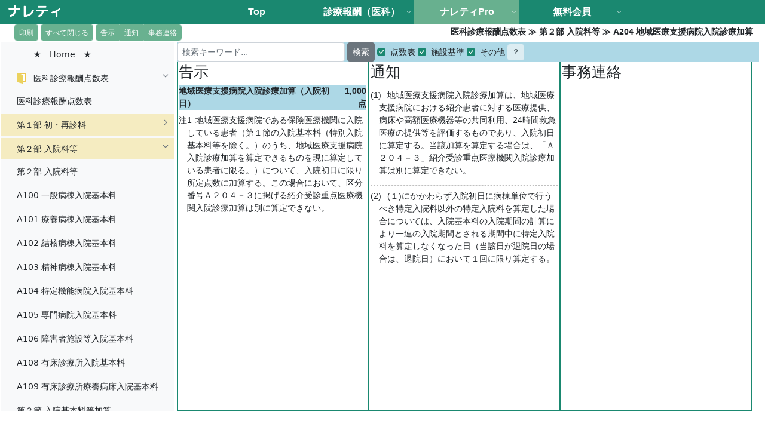

--- FILE ---
content_type: text/html; charset=utf-8
request_url: https://www.google.com/recaptcha/api2/aframe
body_size: 267
content:
<!DOCTYPE HTML><html><head><meta http-equiv="content-type" content="text/html; charset=UTF-8"></head><body><script nonce="6ZZY6we-9KX5qdpcrJoJZg">/** Anti-fraud and anti-abuse applications only. See google.com/recaptcha */ try{var clients={'sodar':'https://pagead2.googlesyndication.com/pagead/sodar?'};window.addEventListener("message",function(a){try{if(a.source===window.parent){var b=JSON.parse(a.data);var c=clients[b['id']];if(c){var d=document.createElement('img');d.src=c+b['params']+'&rc='+(localStorage.getItem("rc::a")?sessionStorage.getItem("rc::b"):"");window.document.body.appendChild(d);sessionStorage.setItem("rc::e",parseInt(sessionStorage.getItem("rc::e")||0)+1);localStorage.setItem("rc::h",'1769873199211');}}}catch(b){}});window.parent.postMessage("_grecaptcha_ready", "*");}catch(b){}</script></body></html>

--- FILE ---
content_type: text/css
request_url: https://knowlety.jp/wp-content/themes/cocoon-child-master/css/site.css?v=1
body_size: -74
content:
@charset "UTF-8";


@media (min-width: 768px) {
    html {
        font-size: 16px;
    }
}

html {
    font-size: 14px;
    position: relative;
    min-height: 100%;
}

body {
    margin-bottom: 10px;
}

a.external {
    padding-right: 20px !important;
    background: url(../img/external.png) right center/18px auto no-repeat;
}

@media screen and (min-width:2018px) {
    .wrap {
        width: auto
    }

    .main,
    .sidebar,
    .sidebar-left .main,
    .sidebar-left .sidebar {
        margin: 0 .5%
    }

    .main {
        width: 67.4%
    }
}

--- FILE ---
content_type: text/css
request_url: https://knowlety.jp/wp-content/themes/cocoon-child-master/css/fee.css?verson=2
body_size: 3998
content:
@media print {

    /* 印刷時に適用するスタイル */
    #sideTree {
        display: none;
        width: 0px;
    }

    .allsearch-bar {
        display: none !important;
    }

    .footer {
        display: none;
    }

    #wrapper .main-content {
        height: 100%;
        width: 100%;
    }

    .sidebar-content {
        width: 100%;
        margin-left: 0px !important;
    }

    .small-header {
        display: none !important;
    }

    .parent {
        display: inline-block !important;
        height: 100% !important;
        width: 100% !important;
        overflow-y: hidden !important;
    }

    #ta_note {
        display: inline-block !important;
        height: 100% !important;
        width: 100% !important;
        overflow-y: hidden !important;
    }
}

@media screen and (max-width:765px) {
    #printAll {
        display: none;
    }

    #closeAll {
        font-size: xx-small;
    }

    .parents {
        height: calc(100vh - 265px) !important;
        width: calc(100vw - 5px) !important;
    }
}

@media screen and (min-width:766px) {
    .parents {
        height: calc(100vh - 135px) !important;
    }
}

.container {
    max-width: 100%;
    /* 	height: calc(100vh - 60px); */
    height: 100%;
    padding: 0px;
}

.parents {
    max-width: 100%;
    padding: 0px;
}

/* Specifies sample level styles for sidebar*/
#wrapper,
.control-section {
    padding: 0;
}

#wrapper .sidebar-treeview {
    z-index: 20 !important;
}

#wrapper .main-content {
    /* height: 750px; */
    height: 100%;
}


/*main-menu-header  styles */
.sidebar-treeview .main-menu .main-menu-header {
    color: #656a70;
    padding: 15px 15px 15px 0;
    font-size: 14px;
    width: 13em;
    margin: 0;
}

.material-dark .sidebar-treeview .main-menu .main-menu-header,
.highcontrast .sidebar-treeview .main-menu .main-menu-header,
.fabric-dark .sidebar-treeview .main-menu .main-menu-header,
.bootstrap-dark .sidebar-treeview .main-menu .main-menu-header,
.tailwind-dark .sidebar-treeview .main-menu .main-menu-header {
    color: white;
}

.material-dark .sidebar-treeview .main-treeview .icon {
    color: white;
}

#main-text .sidebar-heading {
    font-size: 16px;
}

.e-bigger #main-text .sidebar-heading {
    font-size: 18px;
}

.e-tbar-menu-icon:before {
    content: "\e914"
}

.e-cut-icon:before {
    content: "\e604"
}

.e-copy-icon:before {
    content: "\e70a"
}



/* table of content area styles */
.sidebar-treeview .table-content {
    padding: 20px 18px;
    height: 8em;
}

.material .sidebar-treeview .table-content {
    padding: 20px 14px;
}

.bootstrap4 .sidebar-treeview .table-content,
.highcontrast.e-bigger .sidebar-treeview .table-content,
.fabric.e-bigger .sidebar-treeview .table-content,
.fabric-dark.e-bigger .sidebar-treeview .table-content {
    padding: 20px 22px;
}

.bootstrap .sidebar-treeview .table-content,
.bootstrap-dark .sidebar-treeview .table-content {
    padding: 20px 12px;
}

.highcontrast .sidebar-treeview .table-content {
    padding: 20px 18px;
}

.fabric .sidebar-treeview .table-content,
.fabric-dark .sidebar-treeview .table-content {
    padding: 20px 16px;
}

.bootstrap.e-bigger .sidebar-treeview .table-content,
.bootstrap-dark.e-bigger .sidebar-treeview .table-content {
    padding: 20px;
}

.bootstrap4.e-bigger .sidebar-treeview .table-content {
    padding: 20px 30px;
}

.material.e-bigger .sidebar-treeview .table-content {
    padding: 20px 18px;
}

.e-bigger .sidebar-treeview .table-content {
    padding: 20px 27px;
}

/* end of table ofcontent area styles */
/* content area styles */
#main-text .sidebar-content .line {
    width: 100%;
    height: 1px;
    border-bottom: 1px dashed #ddd;
    margin: 40px 0;
}

#main-text .sidebar-content {
    /*padding: 15px;*/
    padding: 0px 5px;
    font-size: 14px;
}

.e-bigger #main-text .sidebar-content {
    font-size: 16px;
}

#main-text .paragraph-content {
    padding: 15px 0;
    font-weight: normal;
    font-size: 14px;
}

.sidebar-treeview .main-treeview .icon {
    font-family: 'fontello';
    font-size: 16px;
    margin: -4px 0;
}

#wrapper .e-toolbar .e-icons {
    font-size: 20px;
}

#wrapper .e-tbar-menu-icon:before {
    content: '\e914';
    font-family: 'sbicons';
}

.e-bigger .e-folder {
    font-size: 18px;
}

.e-folder {
    text-align: center;
    font-weight: 500;
    font-size: 16px
}

.bootstrap5 .e-folder-name,
.bootstrap5-dark .e-folder-name {
    margin-top: -2px;
}

.bootstrap4 .e-folder-name,
.bootstrap .e-folder-name,
.bootstrap-dark .e-folder-name {
    margin-top: 3px;
}

.material .e-folder-name,
.material-dark .e-folder-name {
    margin-top: 1px;
}

/* Specifies sample level styles for TreeView*/
.sidebar-treeview .e-treeview .e-icon-collapsible,
.sidebar-treeview .e-treeview .e-icon-expandable {
    float: right;
    margin: 3px;
}

.tailwind .sidebar-treeview .e-treeview .e-icon-collapsible,
.tailwind-dark .sidebar-treeview .e-treeview .e-icon-expandable {
    margin: 7px;
}

.e-bigger .sidebar-treeview .e-treeview .e-icon-collapsible,
.e-bigger .sidebar-treeview .e-treeview .e-icon-expandable {
    margin: 8px;
}

.sidebar-treeview .e-treeview,
.sidebar-treeview .e-treeview .e-ul {
    padding: 0;
    margin: 0;
}

.sidebar-treeview .e-treeview .e-text-content {
    padding-left: 18px;
}

.material .sidebar-treeview .e-treeview .e-text-content {
    padding-left: 14px;
}

.bootstrap4 .sidebar-treeview .e-treeview .e-text-content {
    padding-left: 22px;
}

.bootstrap .sidebar-treeview .e-treeview .e-text-content,
.bootstrap-dark .sidebar-treeview .e-treeview .e-text-content {
    padding-left: 12px;
}

.fabric .sidebar-treeview .e-treeview .e-text-content,
.fabric-dark .sidebar-treeview .e-treeview .e-text-content {
    padding-left: 16px
}

.bootstrap.e-bigger .sidebar-treeview .e-treeview .e-text-content,
.bootstrap-dark.e-bigger .sidebar-treeview .e-treeview .e-text-content,
.bootstrap.e-bigger .sidebar-treeview .e-treeview .e-list-icon+.e-list-text,
.bootstrap-dark.e-bigger .sidebar-treeview .e-treeview .e-list-icon+.e-list-text {
    padding-left: 20px;
}

.bootstrap4.e-bigger .sidebar-treeview .e-treeview .e-text-content {
    padding-left: 30px;
}

.tailwind-dark.e-bigger .sidebar-treeview .e-treeview .e-text-content,
.tailwind.e-bigger .sidebar-treeview .e-treeview .e-text-content,
.bootstrap5.e-bigger .sidebar-treeview .e-treeview .e-text-content,
.bootstrap5-dark.e-bigger .sidebar-treeview .e-treeview .e-text-content {
    padding-left: 26px;
}

.material.e-bigger .sidebar-treeview .e-treeview .e-text-content,
.highcontrast .sidebar-treeview .e-treeview .e-text-content {
    padding-left: 18px;
}

.e-bigger .sidebar-treeview .e-treeview .e-text-content {
    padding-left: 22px;
}

.sidebar-treeview .main-treeview .icon-microchip::before {
    content: '\e806';
}

.sidebar-treeview .main-treeview .icon-thumbs-up-alt::before {
    content: '\e805';
}

.sidebar-treeview .main-treeview .icon-docs::before {
    content: '\e802';
}

.sidebar-treeview .main-treeview .icon-th::before {
    content: '\e803';
}

.sidebar-treeview .main-treeview .icon-code::before {
    content: '\e804';
}

.sidebar-treeview .main-treeview .icon-chrome::before {
    content: '\e807';
}

.sidebar-treeview .main-treeview .icon-up-hand::before {
    content: '\e810';
}

.sidebar-treeview .main-treeview .icon-bookmark-empty::before {
    content: '\e811';
}

.sidebar-treeview .main-treeview .icon-help-circled::before {
    content: '\e813';
}

.sidebar-treeview .main-treeview .icon-doc-text::before {
    content: '\e812';
}

.sidebar-treeview .main-treeview .icon-circle-thin::before {
    content: '\e808';
}

/* end of icon styles */
/* Specifies the border bottom styles for toolbar in light theme*/
.material #wrapper .e-toolbar,
.tailwind #wrapper .e-toolbar,
.bootstrap5 #wrapper .e-toolbar {
    border-bottom: 1px solid #eaeaeae0;
}

/* Specifies the border bottom styles for toolbar in dark theme*/
.bootstrap5-dark #wrapper .e-toolbar,
.tailwind-dark #wrapper .e-toolbar,
.material-dark #wrapper .e-toolbar {
    border-bottom: 1px solid #eaeaea63;
}

/* Specifies the border right color for the sidebar in light theme*/
.material .sidebar-treeview,
.fabric .sidebar-treeview,
.tailwind .sidebar-treeview,
.highcontrast .sidebar-treeview,
.bootstrap5 .sidebar-treeview {
    border-right: 1px solid #eaeaeae0;
}

/* Specifies the border right color for the sidebar in dark theme*/
.material-dark .sidebar-treeview,
.fabric-dark .sidebar-treeview,
.tailwind-dark .sidebar-treeview,
.bootstrap5-dark .sidebar-treeview {
    border-right: 1px solid #eaeaea63;
}

.control_wrapper {
    max-width: 500px;
    margin: auto;
    border: 1px solid #dddddd;
    border-radius: 3px;
}

.e-treeview .e-list-img {
    width: 25px;
    height: 25px;
}

/* Loading sprite image for TreeView */
.e-treeview .e-list-icon {
    background-repeat: no-repeat;
    background-image: url('/wp-content/themes/cocoon-child-master/css/treeview/images/file_icons.png');
    height: 20px;
}

/* Specify the icon positions based upon class name */
.e-treeview .e-list-icon.folder {
    background-position: -197px -552px
}

.e-bigger .e-treeview .e-list-icon.folder {
    background-position: -197px -550px;
}

.e-treeview .e-list-icon.docx {
    background-position: -197px -20px
}

.e-treeview .e-list-icon.ppt {
    background-position: -197px -48px
}

.e-treeview .e-list-icon.pdf {
    background-position: -197px -104px
}

.e-treeview .e-list-icon.images {
    background-position: -197px -132px
}

.e-treeview .e-list-icon.zip {
    background-position: -197px -188px
}

.e-treeview .e-list-icon.audio {
    background-position: -197px -244px
}

.e-treeview .e-list-icon.video {
    background-position: -197px -272px
}

.e-treeview .e-list-icon.exe {
    background-position: -197px -412px
}

.small-header {
    display: table;
    width: 100%;
}

.small-left {
    display: table-cell;
    text-align: left;
    font-weight: bold;
    padding-left: 15px;
    width: 0px;
}

.small-right {
    display: table-cell;
    text-align: right;
    /*min-width: 20px;*/
    font-weight: bold;
    padding-right: 15px;
}

.allsearch-bar {
    background-color: lightblue;
    display: table;
    width: 100%;
}

h4 {
    margin: 5px 0 0;
    padding: 0 0 4px;
    font-size: 20px;
    border-bottom: 4px solid #d2e3de;
    line-height: 1.4;
}

/* 段落の基本 */
p {
    margin-bottom: 3px;
    /*text-indent: 1rem;*/
}

p>img {
    width: 100%;
}

.parent-treeview:not([aria-selected="true"])>div:nth-of-type(2) {
    background-color: #f5ecc1;
}

.barheight {
    /*ハイライトする時のスタイル*/
    background-color: #f5ecc1;
    /*color: red;*/
}

.category-treeview {
    background-color: lightcyan;
}

#openRadio div:nth-of-type(2) {
    background-color: #edf57f38;
}

.pb-3 {
    padding-bottom: 0rem !important;
}

.chuList {
    padding-left: 10px;
}

.chuList>a>div {
    padding-bottom: 2px;
}

.chuList>a>div:hover {
    background-color: #e9ecef;
}

.baractive>div {
    background-color: #e9ecef;
}

.baractive>div:hover {
    background-color: #e9ecef !important;
}

.tensu-bar {
    background-color: lightblue;
    display: table;
    width: 100%;
}

h4 {
    margin: 5px 0 0;
    padding: 0 0 4px;
    font-size: 20px;
    border-bottom: 4px solid #d2e3de;
    line-height: 1.4;
}

/* 段落の基本 */
p {
    margin-bottom: 3px;
    /*text-indent: 1rem;*/
}

p>img {
    width: 100%;
}

.container {
    max-width: 100%;
    padding: 0px;
}


.col-1,
.col-2,
.col-3,
.col-4 {
    /* flex: 1 1 150px; */
    border: 1px solid #1a8870;
    padding: 2px;
    margin-right: 2px;
    /*overflow: auto;*/
    scrollbar-width: thin;
    overflow-y: scroll;
    width: 100%;
}

::-webkit-scrollbar {
    width: 5px;
}

::-webkit-scrollbar-track {
    background: #d2e3de;
}

::-webkit-scrollbar-thumb {
    /* background: #656a70; */
    background: #1a8870;
}

@media screen and (min-width:765px) {

    /* 2列 */
    .parent {
        display: grid;
        grid-template-columns: repeat(auto-fit, minmax(360px, 1fr));
        height: calc(100vh - 15px);
    }

    .col-1 {
        -webkit-box-ordinal-group: 1;
        -ms-flex-order: 1;
        -webkit-order: 1;
        order: 1;
    }

    .col-2 {
        -webkit-box-ordinal-group: 2;
        -ms-flex-order: 2;
        -webkit-order: 2;
        order: 2;
    }

    .col-3 {
        -webkit-box-ordinal-group: 3;
        -ms-flex-order: 3;
        -webkit-order: 3;
        order: 3;
    }

    .col-4 {
        -webkit-box-ordinal-group: 4;
        -ms-flex-order: 4;
        -webkit-order: 4;
        order: 4;
        width: auto;
    }
}

@media screen and (min-width:1110px) {

    /* 4列 */
    .parent {
        grid-template-columns: repeat(auto-fit, minmax(250px, 1fr));
    }
}

ol.tensu-iroha {
    list-style: none;
    padding-left: 0;
}

ol.tensu-iroha>li {
    counter-increment: count-tensu-iroha;
    position: relative;
    padding-left: 1.0rem;
}

ol.tensu-iroha>li:nth-child(n+49) {
    padding-left: 1.5rem;
}

ol.tensu-iroha>li:before {
    content: counter(count-tensu-iroha, katakana-iroha);
    position: absolute;
    top: 0;
    left: 0;
}

ol.tensu-iroha>li:nth-child(48):before {
    content: "ン";
    counter-increment: count-tensu-iroha -1;
}

ol.alphabet {
    list-style: none;
    padding-left: 0;
}

ol.alphabet>li {
    counter-increment: count-alphabet;
    position: relative;
    padding-left: 1.5rem;
}

ol.alphabet>li:before {
    content: counter(count-alphabet, lower-alpha);
    position: absolute;
    top: 0;
    left: 0;
}

ol.tensu-number {
    list-style: none;
    padding-left: 0;
}

ol.tensu-number>li {
    counter-increment: count-tensu-number;
    position: relative;
    padding-left: 1rem;
}

ol.tensu-number>li:nth-child(n+10) {
    padding-left: 1.5rem;
}

ol.tensu-number>li:nth-child(n+100) {
    padding-left: 2rem;
}

ol.tensu-number>li:before {
    content: counter(count-tensu-number);
    position: absolute;
    top: 0;
    left: 0;
}

ol.tensu-kakko-number {
    list-style: none;
    padding-left: 0;
}

ol.tensu-kakko-number>li {
    counter-increment: count-tensu-kakko-number;
    position: relative;
    padding-left: 1rem;
}

ol.tensu-kakko-number>li:before {
    content: "(" counter(count-tensu-kakko-number) ")";
    position: absolute;
    top: 0;
    left: 0;
}

a {
    text-decoration: none;
}

.tensu,
.tensu-name {
    font-weight: bold;
    /*color:red;*/
    background-color: lightblue;
}

.tensu-left {
    display: table-cell;
    text-align: left;
    font-weight: bold;
}

.tensu-right {
    display: table-cell;
    text-align: right;
    min-width: 20px;
    font-weight: bold;
    /*color: red;*/
}

.yen-bar {
    background-color: rgb(250, 217, 157);
    display: table;
    width: 100%;
}

.yen-left {
    display: table-cell;
    text-align: left;
}

.yen-right {
    display: table-cell;
    text-align: right;
    min-width: 20px;
    font-weight: bold;
}


.subject {
    text-align: left;
    /* 文章を左寄せする(※) */
    float: left;
    /* 左端に寄せて、後続を右側へ回り込ませる */
}

.date {
    text-align: right;
    /* 文章を右寄せする */
    min-width: 20px;
}

.titlebar {
    display: block;
}

.titlebar:after {
    content: "";
    display: block;
    clear: both;
}

.titlebar:before {
    content: "";
    display: block;
    clear: both;
}

/*点数end*/

ol.chu-number {
    list-style: none;
    padding-left: 0;
}

ol.chu-number>li {
    counter-increment: count-chu-number;
    position: relative;
    line-height: 1.5;
    padding: 0.5rem 0 1.5rem 1.0rem;
    border-bottom: dashed 1px silver;
    list-style-type: none !important;
    text-indent: 1rem;
    /*cursor: pointer;*/
    display: block;
}

ol.chu-number>li:before {
    content: "注" counter(count-chu-number);
    position: absolute;
    top: 0.5em;
    left: 0;
    text-indent: 0rem;
}

ol.chu-number>li:last-of-type {
    border-bottom: none;
}

ol.chu-number>li:nth-child(n+10) {
    padding-left: 1.5rem;
}


ol.katakana-aiu {
    list-style: none;
    padding-left: 0;
}

ol.katakana-aiu>li {
    counter-increment: count-katakana-aiu;
    position: relative;
    padding-left: 0.5rem;
    text-indent: 1rem;
}

ol.katakana-aiu>li:before {
    content: counter(count-katakana-aiu, katakana);
    position: absolute;
    text-indent: 0rem;
    top: 0;
    left: 0;
}

ol.katakana-iroha {
    list-style: none;
    padding-left: 0;
}

ol.katakana-iroha>li {
    counter-increment: count-katakana-iroha;
    position: relative;
    padding-left: 0.8rem;
    text-indent: 1rem;
}

ol.katakana-iroha>li:before {
    content: counter(count-katakana-iroha, katakana-iroha);
    position: absolute;
    top: 0;
    left: 0;
    text-indent: 0rem;
}

ol.katakana-iroha>li:nth-child(48):before {
    content: "ン";
    counter-increment: count-katakana-iroha -1;
}

ol.title-number {
    list-style: none;
    padding-left: 0.2rem;
}

ol.title-number>li {
    counter-increment: count-title-number;
    position: relative;
    line-height: 1.5;
    padding: 0.5rem 0 1.0rem 0.5rem;
    /*border-bottom: dashed 1px silver;*/
    list-style-type: none !important;
    text-indent: 1rem;
}

ol.title-number>li:before {
    content: counter(count-title-number);
    position: absolute;
    top: 0.5em;
    left: 0;
    text-indent: 0rem;
}

ol.roman-small {
    list-style: none;
    padding-left: 0;
}

ol.roman-small>li {
    counter-increment: count-roman-small;
    position: relative;
    padding-left: 0.5rem;
    text-indent: 1rem;
}

ol.roman-small>li:before {
    content: counter(count-roman-small, lower-roman);
    position: absolute;
    text-indent: 0rem;
    top: 0;
    left: 0;
}

ol.kakko-number {
    list-style: none;
    padding-left: 0;
}

ol.kakko-number>li {
    counter-increment: count-kakko-number;
    position: relative;
    line-height: 1.5;
    padding: 0.5rem 0 1.0rem 1.0rem;
    border-bottom: dashed 1px silver;
    list-style-type: none !important;
    text-indent: 1rem;
    /*margin-left: 1rem;*/
}

ol.kakko-number>li:before {
    content: "(" counter(count-kakko-number) ")";
    position: absolute;
    text-indent: 0rem;
    top: 0.5em;
    left: 0;
}

ol.kakko-number>li:last-of-type {
    border-bottom: none;
}

ol.kakko-number>li:nth-child(n+10) {
    padding-left: 1.8rem;
}

ol.kakko-iroha {
    list-style: none;
    padding-left: 0;
}

ol.kakko-iroha>li {
    counter-increment: count-kakko-iroha;
    position: relative;
    line-height: 1.5;
    padding: 0rem 0 0.5rem 1.0rem;
    list-style-type: none !important;
    text-indent: 1rem;
}

ol.kakko-iroha>li:before {
    content: "(" counter(count-kakko-iroha, katakana-iroha) ")";
    position: absolute;
    top: 0em;
    left: 0;
    text-indent: 0rem;
}

ol.maru-number {
    list-style-type: none;
    padding-left: 0;
    counter-reset: count-maru-number;
    /* カウンターを初期化 */
}

ol.maru-number>li {
    counter-increment: count-maru-number;
    position: relative;
    line-height: 1.5;
    padding: 0.5rem 0 0.5rem 0.5rem;
    list-style-type: none !important;
    text-indent: 1rem;
}

/* beforeでカウンターを作成 */
ol.maru-number>li::before {
    content: counter(count-maru-number);
    position: absolute;
    top: 0.5em;
    left: 0;
    text-indent: 0rem;
}

/* afterで○を作る */
ol.maru-number>li::after {
    content: '';
    /* 配置を調整 */
    position: absolute;
    display: block;
    top: 0.75em;
    left: -0.2em;
    /*transform: translateY(-50%);*/
    /* ○を作る */
    width: 1em;
    height: 1em;
    border: 1px solid #000;
    border-radius: 50%;
}

ol.jiren {
    list-style: none;
    padding-left: 0;
}

ol.jiren>li {
    position: relative;
    line-height: 1.5;
    padding: 1.5rem 0 1.0rem 1.5rem;
    list-style-type: none !important;
    text-indent: 1rem;
}

ol.jiren>li:nth-child(odd) {
    counter-increment: count-gigi;
    background-color: lightgray;
}

ol.jiren>li:nth-child(odd):before {
    content: "問" counter(count-gigi);
    position: absolute;
    top: 0.5em;
    left: 0;
    text-indent: 0rem;
}

ol.jiren>li:nth-child(even):before {
    content: "答";
    position: absolute;
    top: 0.5em;
    left: 0;
    text-indent: 0rem;
}

/* .a2406 {
    text-decoration: underline;
    text-decoration-color: green;
    text-decoration-thickness: 1px;
} */

/* .a2407,
.a2408,
.a2409,
.a2410,
.a2411,
.a2412,
.a2501,
.a2502,
.a2503, */
.a2504,
.a2505,
.a2506,
.a2507,
.a2508,
.a2509,
.a2510,
.a2511,
.a2512,
.a2601,
.a2602,
.a2603 {
    text-decoration: underline;
    text-decoration-color: red;
    text-decoration-thickness: 1px;
}

.border-circle,
.border-circle2 {
    padding: 0 0.2em;
    position: relative;
}

.border-circle::after,
.border-circle2::after {
    content: '';
    position: absolute;
    display: block;
    top: 47%;
    left: 1px;
    transform: translateY(-50%);
    height: 1.2em;
    border: 1px solid #454545;
    border-radius: 50%;
}

.border-circle::after {
    width: 1.2em;
}

.border-circle2::after {
    width: 2.4em;
}

.border-square {
    border: solid 1px #454545;
}

ol.kakko-aiu {
    list-style: none;
    padding-left: 0;
}

ol.kakko-aiu>li {
    counter-increment: count-kakko-aiu;
    position: relative;
    line-height: 1.5;
    padding: 0.5rem 0 1.0rem 1.0rem;
    list-style-type: none !important;
    text-indent: 1rem;
}

ol.kakko-aiu>li:before {
    content: "(" counter(count-kakko-aiu, katakana) ")";
    position: absolute;
    top: 0.5em;
    left: 0;
    text-indent: 0rem;
}

ol.kakko-alphabet {
    list-style: none;
    padding-left: 0;
}

ol.kakko-alphabet>li {
    counter-increment: count-kakko-alphabet;
    position: relative;
    line-height: 1.5;
    padding: 0.5rem 0 0 0.5rem;
    /*上右下左 */
    list-style-type: none !important;
    text-indent: 1rem;
}

ol.kakko-alphabet>li:before {
    content: "(" counter(count-kakko-alphabet, lower-alpha) ")";
    position: absolute;
    top: 0.5em;
    left: 0;
    text-indent: 0rem;
}

.bunsu {
    display: inline-flex;
    flex-direction: column;
    vertical-align: middle;
    text-align: center;
}

.bunsi {
    padding: 0 10px;
    border-bottom: 1px solid #000000;
}

.bunbo {
    padding: 0 10px;
}

ol.chu {
    list-style: none;
    padding-left: 0;
}

ol.chu>li {
    position: relative;
    line-height: 1.5;
    padding: 0.5rem 0 1.5rem 1.0rem;
    list-style-type: none !important;
    text-indent: 1rem;
}

ol.chu>li:before {
    content: "注";
    position: absolute;
    top: 0.5em;
    left: 0;
    text-indent: 0rem;
}

ol.rei-number {
    list-style: none;
    padding-left: 0;
}

ol.rei-number>li {
    counter-increment: count-rei-number;
    position: relative;
    line-height: 1.5;
    padding: 0.5rem 0 1.5rem 1.0rem;
    border-bottom: dashed 1px silver;
    list-style-type: none !important;
    text-indent: 1rem;
}

ol.rei-number>li:before {
    content: "例" counter(count-rei-number);
    position: absolute;
    top: 0.5em;
    left: 0;
    text-indent: 0rem;
}

ol.rei-number>li:last-of-type {
    border-bottom: none;
}

ol.kakko-kanji-number {
    list-style: none;
    padding-left: 0;
}

ol.kakko-kanji-number>li {
    counter-increment: count-kakko-kanji-number;
    position: relative;
    line-height: 1.5;
    padding: 0.5rem 0 1.0rem 1.0rem;
    border-bottom: dashed 1px silver;
    list-style-type: none !important;
    text-indent: 1rem;
    /*margin-left: 1rem;*/
}

ol.kakko-kanji-number>li:before {
    content: "(" counter(count-kakko-kanji-number, cjk-ideographic) ")";
    position: absolute;
    text-indent: 0rem;
    top: 0.5em;
    left: 0;
}

ol.kakko-kanji-number>li:last-of-type {
    border-bottom: none;
}

ol.kakko-roman-small {
    list-style: none;
    padding-left: 0;
}

ol.kakko-roman-small>li {
    counter-increment: count-kakko-roman-small;
    position: relative;
    padding-left: 0.5rem;
    text-indent: 1rem;
}

ol.kakko-roman-small>li:before {
    content: "(" counter(count-kakko-roman-small, lower-roman) ")";
    position: absolute;
    text-indent: 0rem;
    top: 0;
    left: 0;
}


ol.nothing {
    list-style: none;
    padding-left: 0;
}

ol.nothing>li {
    counter-increment: count-nothing;
    position: relative;
    padding-left: 1.5rem;
}

ol.nothing>li:before {
    position: absolute;
    top: 0;
    left: 0;
}

ol.kanji-number {
    list-style: none;
    padding-left: 0;
}

ol.kanji-number>li {
    counter-increment: count-kanji-number;
    position: relative;
    line-height: 1.5;
    padding: 0.5rem 0 1.0rem 1.0rem;
    border-bottom: dashed 1px silver;
    list-style-type: none !important;
    text-indent: 1rem;
    /*margin-left: 1rem;*/
}

ol.kanji-number>li:before {
    content: counter(count-kanji-number, cjk-ideographic);
    position: absolute;
    text-indent: 0rem;
    top: 0.5em;
    left: 0;
}

ol.kanji-number>li:last-of-type {
    border-bottom: none;
}

ol.kanji-number>li:nth-child(n+11) {
    padding-left: 1.8rem;
}

ol.kanji-number>li:nth-child(n+21) {
    padding-left: 2.6rem;
}

.parent-treeview:not([aria-selected="true"])>div:nth-of-type(2) {
    background-color: #f5ecc1;
}

.barheight {
    /*ハイライトする時のスタイル*/
    background-color: #f5ecc1;
    /*color: red;*/
}

.category-treeview {
    background-color: lightcyan;
}

ins {
    background-color: #cfc;
    text-decoration: none;
}

del {
    color: #999;
    background-color: #FEC8C8;
    display: none;
}

a[href*=".pdf"]:before {
    content: "";
    display: inline-block;
    vertical-align: middle;
    width: 20px;
    height: 25px;
    margin-right: 0px;
    background-image: url(../img/pdf.png);
    background-position: center center;
    background-repeat: no-repeat;
    background-size: 20px auto;
}

h4 {
    font-size: 20px;
    /* font-weight: bold; */
    padding: 5px 10px;
    margin-bottom: 0.5em;
    border-bottom: solid 3px lightblue;
    /* background: lightblue; */
}

body.b2204 {
    background-color: #edf57f38;
}

.highlight {
    /* 	background-color: red; */
    color: red;
}

main.main,
div.sidebar {
    padding: 0px 4px 0px 0px !important;
}

#contextmenu {
    display: none;
    position: fixed;
    left: 0px;
    top: 0px;
    width: 200px;
    height: 50px;
    border: 1px solid #000;
    background-color: whitesmoke;
    opacity: 1 !important;
    z-index: 100;
}

#contextmenu li {
    cursor: pointer;
}

#ta_note {
    width: 100%;
    height: calc(100vh - 320px);
    box-sizing: border-box;
    border: 1px solid #1a8870;
    border-radius: 0.7em;
    padding: 0.5em;
    background-color: #fff;
}

--- FILE ---
content_type: application/javascript
request_url: https://knowlety.jp/wp-content/themes/cocoon-child-master/js/treeview.min.js?version=7
body_size: 53300
content:
new ejs.navigations.TreeView({cssClass:"main-treeview",enablePersistence:!0,expandOn:"Click",fields:{dataSource:ejs.data.DataUtil.parse.isJson([{nodeId:"home",nodeText:"　　★　Home　★"},{nodeId:"iten",nodeText:"医科診療報酬点数表",iconCss:"folder",child:[{nodeId:"iten1",nodeText:"医科診療報酬点数表",pId:"iten"},{nodeId:"p-A0",nodeText:"第１部 初・再診料",child:[{nodeId:"A0",nodeText:"第１部 初・再診料",pId:"p-A0"},{nodeId:"A000",nodeText:"A000 初診料",pId:"p-A0"},{nodeId:"A001",nodeText:"A001 再診料",pId:"p-A0"},{nodeId:"A002",nodeText:"A002 外来診療料",pId:"p-A0"}],htmlAttributes:{class:"parent-treeview"}},{nodeId:"p-A1",nodeText:"第２部 入院料等",child:[{nodeId:"A1",nodeText:"第２部 入院料等",pId:"p-A1"},{nodeId:"A100",nodeText:"A100 一般病棟入院基本料",pId:"p-A1"},{nodeId:"A101",nodeText:"A101 療養病棟入院基本料",pId:"p-A1"},{nodeId:"A102",nodeText:"A102 結核病棟入院基本料",pId:"p-A1"},{nodeId:"A103",nodeText:"A103 精神病棟入院基本料",pId:"p-A1"},{nodeId:"A104",nodeText:"A104 特定機能病院入院基本料",pId:"p-A1"},{nodeId:"A105",nodeText:"A105 専門病院入院基本料",pId:"p-A1"},{nodeId:"A106",nodeText:"A106 障害者施設等入院基本料",pId:"p-A1"},{nodeId:"A108",nodeText:"A108 有床診療所入院基本料",pId:"p-A1"},{nodeId:"A109",nodeText:"A109 有床診療所療養病床入院基本料",pId:"p-A1"},{nodeId:"A2",nodeText:"第２節 入院基本料等加算",pId:"p-A1"},{nodeId:"A200",nodeText:"A200 総合入院体制加算",pId:"p-A1"},{nodeId:"A200-2",nodeText:"A200-2 急性期充実体制加算",pId:"p-A1"},{nodeId:"A204",nodeText:"A204 地域医療支援病院入院診療加算",pId:"p-A1"},{nodeId:"A204-2",nodeText:"A204-2 臨床研修病院入院診療加算",pId:"p-A1"},{nodeId:"A204-3",nodeText:"A204-3 紹介受診重点医療機関入院診療加算",pId:"p-A1"},{nodeId:"A205",nodeText:"A205 救急医療管理加算",pId:"p-A1"},{nodeId:"A205-2",nodeText:"A205-2 超急性期脳卒中加算",pId:"p-A1"},{nodeId:"A205-3",nodeText:"A205-3 妊産婦緊急搬送入院加算",pId:"p-A1"},{nodeId:"A206",nodeText:"A206 在宅患者緊急入院診療加算",pId:"p-A1"},{nodeId:"A207",nodeText:"A207 診療録管理体制加算",pId:"p-A1"},{nodeId:"A207-2",nodeText:"A207-2 医師事務作業補助体制加算",pId:"p-A1"},{nodeId:"A207-3",nodeText:"A207-3 急性期看護補助体制加算",pId:"p-A1"},{nodeId:"A207-4",nodeText:"A207-4 看護職員夜間配置加算",pId:"p-A1"},{nodeId:"A208",nodeText:"A208 乳幼児加算・幼児加算",pId:"p-A1"},{nodeId:"A209",nodeText:"A209 特定感染症入院医療管理加算",pId:"p-A1"},{nodeId:"A210",nodeText:"A210 難病等特別入院診療加算",pId:"p-A1"},{nodeId:"A211",nodeText:"A211 特殊疾患入院施設管理加算",pId:"p-A1"},{nodeId:"A212",nodeText:"A212 超重症児（者）入院診療加算・準超重症児（者）入院診療加算",pId:"p-A1"},{nodeId:"A213",nodeText:"A213 看護配置加算",pId:"p-A1"},{nodeId:"A214",nodeText:"A214 看護補助加算",pId:"p-A1"},{nodeId:"A218",nodeText:"A218 地域加算",pId:"p-A1"},{nodeId:"A218-2",nodeText:"A218-2 離島加算",pId:"p-A1"},{nodeId:"A219",nodeText:"A219 療養環境加算",pId:"p-A1"},{nodeId:"A220",nodeText:"A220 ＨＩＶ感染者療養環境特別加算",pId:"p-A1"},{nodeId:"A220-2",nodeText:"A220-2 特定感染症患者療養環境特別加算",pId:"p-A1"},{nodeId:"A221",nodeText:"A221 重症者等療養環境特別加算",pId:"p-A1"},{nodeId:"A221-2",nodeText:"A221-2 小児療養環境特別加算",pId:"p-A1"},{nodeId:"A222",nodeText:"A222 療養病棟療養環境加算",pId:"p-A1"},{nodeId:"A222-2",nodeText:"A222-2 療養病棟療養環境改善加算",pId:"p-A1"},{nodeId:"A223",nodeText:"A223 診療所療養病床療養環境加算",pId:"p-A1"},{nodeId:"A223-2",nodeText:"A223-2 診療所療養病床療養環境改善加算",pId:"p-A1"},{nodeId:"A224",nodeText:"A224 無菌治療室管理加算",pId:"p-A1"},{nodeId:"A225",nodeText:"A225 放射線治療病室管理加算",pId:"p-A1"},{nodeId:"A226",nodeText:"A226 重症皮膚潰瘍管理加算",pId:"p-A1"},{nodeId:"A226-2",nodeText:"A226-2 緩和ケア診療加算",pId:"p-A1"},{nodeId:"A226-3",nodeText:"A226-3 有床診療所緩和ケア診療加算",pId:"p-A1"},{nodeId:"A226-4",nodeText:"A226-4 小児緩和ケア診療加算",pId:"p-A1"},{nodeId:"A227",nodeText:"A227 精神科措置入院診療加算",pId:"p-A1"},{nodeId:"A227-2",nodeText:"A227-2 精神科措置入院退院支援加算",pId:"p-A1"},{nodeId:"A228",nodeText:"A228 精神科応急入院施設管理加算",pId:"p-A1"},{nodeId:"A229",nodeText:"A229 精神科隔離室管理加算",pId:"p-A1"},{nodeId:"A230",nodeText:"A230 精神病棟入院時医学管理加算",pId:"p-A1"},{nodeId:"A230-2",nodeText:"A230-2 精神科地域移行実施加算",pId:"p-A1"},{nodeId:"A230-3",nodeText:"A230-3 精神科身体合併症管理加算",pId:"p-A1"},{nodeId:"A230-4",nodeText:"A230-4 精神科リエゾンチーム加算",pId:"p-A1"},{nodeId:"A231-2",nodeText:"A231-2 強度行動障害入院医療管理加算",pId:"p-A1"},{nodeId:"A231-3",nodeText:"A231-3 依存症入院医療管理加算",pId:"p-A1"},{nodeId:"A231-4",nodeText:"A231-4 摂食障害入院医療管理加算",pId:"p-A1"},{nodeId:"A232",nodeText:"A232 がん拠点病院加算",pId:"p-A1"},{nodeId:"A233",nodeText:"A233 リハビリテーション・栄養・口腔連携体制加算",pId:"p-A1"},{nodeId:"A233-2",nodeText:"A233-2 栄養サポートチーム加算",pId:"p-A1"},{nodeId:"A234",nodeText:"A234 医療安全対策加算",pId:"p-A1"},{nodeId:"A234-2",nodeText:"A234-2 感染対策向上加算",pId:"p-A1"},{nodeId:"A234-3",nodeText:"A234-3 患者サポート体制充実加算",pId:"p-A1"},{nodeId:"A234-4",nodeText:"A234-4 重症患者初期支援充実加算",pId:"p-A1"},{nodeId:"A234-5",nodeText:"A234-5 報告書管理体制加算",pId:"p-A1"},{nodeId:"A236",nodeText:"A236 褥瘡ハイリスク患者ケア加算",pId:"p-A1"},{nodeId:"A236-2",nodeText:"A236-2 ハイリスク妊娠管理加算",pId:"p-A1"},{nodeId:"A237",nodeText:"A237 ハイリスク分娩等管理加算",pId:"p-A1"},{nodeId:"A238-6",nodeText:"A238-6 精神科救急搬送患者地域連携紹介加算",pId:"p-A1"},{nodeId:"A238-7",nodeText:"A238-7 精神科救急搬送患者地域連携受入加算",pId:"p-A1"},{nodeId:"A242",nodeText:"A242 呼吸ケアチーム加算",pId:"p-A1"},{nodeId:"A242-2",nodeText:"A242-2 術後疼痛管理チーム加算",pId:"p-A1"},{nodeId:"A243",nodeText:"A243 後発医薬品使用体制加算",pId:"p-A1"},{nodeId:"A243-2",nodeText:"A243-2 バイオ後続品使用体制加算",pId:"p-A1"},{nodeId:"A244",nodeText:"A244 病棟薬剤業務実施加算",pId:"p-A1"},{nodeId:"A245",nodeText:"A245 データ提出加算",pId:"p-A1"},{nodeId:"A246",nodeText:"A246 入退院支援加算",pId:"p-A1"},{nodeId:"A246-2",nodeText:"A246-2 精神科入退院支援加算",pId:"p-A1"},{nodeId:"A246-3",nodeText:"A246-3 医療的ケア児（者）入院前支援加算",pId:"p-A1"},{nodeId:"A247",nodeText:"A247 認知症ケア加算",pId:"p-A1"},{nodeId:"A247-2",nodeText:"A247-2 せん妄ハイリスク患者ケア加算",pId:"p-A1"},{nodeId:"A248",nodeText:"A248 精神疾患診療体制加算",pId:"p-A1"},{nodeId:"A249",nodeText:"A249 精神科急性期医師配置加算",pId:"p-A1"},{nodeId:"A250",nodeText:"A250 薬剤総合評価調整加算",pId:"p-A1"},{nodeId:"A251",nodeText:"A251 排尿自立支援加算",pId:"p-A1"},{nodeId:"A252",nodeText:"A252 地域医療体制確保加算",pId:"p-A1"},{nodeId:"A253",nodeText:"A253 協力対象施設入所者入院加算",pId:"p-A1"},{nodeId:"A3",nodeText:"第３節 特定入院料",pId:"p-A1"},{nodeId:"A300",nodeText:"A300 救命救急入院料",pId:"p-A1"},{nodeId:"A301",nodeText:"A301 特定集中治療室管理料",pId:"p-A1"},{nodeId:"A301-2",nodeText:"A301-2 ハイケアユニット入院医療管理料",pId:"p-A1"},{nodeId:"A301-3",nodeText:"A301-3 脳卒中ケアユニット入院医療管理料",pId:"p-A1"},{nodeId:"A301-4",nodeText:"A301-4 小児特定集中治療室管理料",pId:"p-A1"},{nodeId:"A302",nodeText:"A302 新生児特定集中治療室管理料",pId:"p-A1"},{nodeId:"A302-2",nodeText:"A302-2 新生児特定集中治療室重症児対応体制強化管理料",pId:"p-A1"},{nodeId:"A303",nodeText:"A303 総合周産期特定集中治療室管理料",pId:"p-A1"},{nodeId:"A303-2",nodeText:"A303-2 新生児治療回復室入院医療管理料",pId:"p-A1"},{nodeId:"A304",nodeText:"A304 地域包括医療病棟入院料",pId:"p-A1"},{nodeId:"A305",nodeText:"A305 一類感染症患者入院医療管理料",pId:"p-A1"},{nodeId:"A306",nodeText:"A306 特殊疾患入院医療管理料",pId:"p-A1"},{nodeId:"A307",nodeText:"A307 小児入院医療管理料",pId:"p-A1"},{nodeId:"A308",nodeText:"A308 回復期リハビリテーション病棟入院料",pId:"p-A1"},{nodeId:"A308-3",nodeText:"A308-3 地域包括ケア病棟入院料",pId:"p-A1"},{nodeId:"A309",nodeText:"A309 特殊疾患病棟入院料",pId:"p-A1"},{nodeId:"A310",nodeText:"A310 緩和ケア病棟入院料",pId:"p-A1"},{nodeId:"A311",nodeText:"A311 精神科救急急性期医療入院料",pId:"p-A1"},{nodeId:"A311-2",nodeText:"A311-2 精神科急性期治療病棟入院料",pId:"p-A1"},{nodeId:"A311-3",nodeText:"A311-3 精神科救急・合併症入院料",pId:"p-A1"},{nodeId:"A311-4",nodeText:"A311-4 児童・思春期精神科入院医療管理料",pId:"p-A1"},{nodeId:"A312",nodeText:"A312 精神療養病棟入院料",pId:"p-A1"},{nodeId:"A314",nodeText:"A314 認知症治療病棟入院料",pId:"p-A1"},{nodeId:"A315",nodeText:"A315 精神科地域包括ケア病棟入院料",pId:"p-A1"},{nodeId:"A317",nodeText:"A317 特定一般病棟入院料",pId:"p-A1"},{nodeId:"A318",nodeText:"A318 地域移行機能強化病棟入院料",pId:"p-A1"},{nodeId:"A319",nodeText:"A319 特定機能病院リハビリテーション病棟入院料",pId:"p-A1"},{nodeId:"A400",nodeText:"A400 短期滞在手術等基本料",pId:"p-A1"},{nodeId:"A500",nodeText:"A500 看護職員処遇改善評価料",pId:"p-A1"}],htmlAttributes:{class:"parent-treeview"}},{nodeId:"iten2",nodeText:"第２章 特掲診療料",pId:"iten"},{nodeId:"p-B",nodeText:"第１部 医学管理等",child:[{nodeId:"B",nodeText:"第１部 医学管理等",pId:"p-B"},{nodeId:"B000",nodeText:"B000 特定疾患療養管理料",pId:"p-B"},{nodeId:"B001_1",nodeText:"B001 1 ウイルス疾患指導料",pId:"p-B"},{nodeId:"B001_2",nodeText:"B001 2 特定薬剤治療管理料",pId:"p-B"},{nodeId:"B001_3",nodeText:"B001 3 悪性腫瘍特異物質治療管理料",pId:"p-B"},{nodeId:"B001_4",nodeText:"B001 4 小児特定疾患カウンセリング料",pId:"p-B"},{nodeId:"B001_5",nodeText:"B001 5 小児科療養指導料",pId:"p-B"},{nodeId:"B001_6",nodeText:"B001 6 てんかん指導料",pId:"p-B"},{nodeId:"B001_7",nodeText:"B001 7 難病外来指導管理料",pId:"p-B"},{nodeId:"B001_8",nodeText:"B001 8 皮膚科特定疾患指導管理料",pId:"p-B"},{nodeId:"B001_9",nodeText:"B001 9 外来栄養食事指導料",pId:"p-B"},{nodeId:"B001_10",nodeText:"B001 10 入院栄養食事指導料",pId:"p-B"},{nodeId:"B001_11",nodeText:"B001 11 集団栄養食事指導料",pId:"p-B"},{nodeId:"B001_12",nodeText:"B001 12 心臓ペースメーカー指導管理料",pId:"p-B"},{nodeId:"B001_13",nodeText:"B001 13 在宅療養指導料",pId:"p-B"},{nodeId:"B001_14",nodeText:"B001 14 高度難聴指導管理料",pId:"p-B"},{nodeId:"B001_15",nodeText:"B001 15 慢性維持透析患者外来医学管理料",pId:"p-B"},{nodeId:"B001_16",nodeText:"B001 16 喘息治療管理料",pId:"p-B"},{nodeId:"B001_17",nodeText:"B001 17 慢性疼痛疾患管理料",pId:"p-B"},{nodeId:"B001_18",nodeText:"B001 18 小児悪性腫瘍患者指導管理料",pId:"p-B"},{nodeId:"B001_20",nodeText:"B001 20 糖尿病合併症管理料",pId:"p-B"},{nodeId:"B001_21",nodeText:"B001 21 耳鼻咽喉科特定疾患指導管理料",pId:"p-B"},{nodeId:"B001_22",nodeText:"B001 22 がん性疼痛緩和指導管理料",pId:"p-B"},{nodeId:"B001_23",nodeText:"B001 23 がん患者指導管理料",pId:"p-B"},{nodeId:"B001_24",nodeText:"B001 24 外来緩和ケア管理料",pId:"p-B"},{nodeId:"B001_25",nodeText:"B001 25 移植後患者指導管理料",pId:"p-B"},{nodeId:"B001_26",nodeText:"B001 26 植込型輸液ポンプ持続注入療法指導管理料",pId:"p-B"},{nodeId:"B001_27",nodeText:"B001 27 糖尿病透析予防指導管理料",pId:"p-B"},{nodeId:"B001_28",nodeText:"B001 28 小児運動器疾患指導管理料",pId:"p-B"},{nodeId:"B001_29",nodeText:"B001 29 乳腺炎重症化予防ケア・指導料",pId:"p-B"},{nodeId:"B001_30",nodeText:"B001 30 婦人科特定疾患治療管理料",pId:"p-B"},{nodeId:"B001_31",nodeText:"B001 31 腎代替療法指導管理料",pId:"p-B"},{nodeId:"B001_32",nodeText:"B001 32 一般不妊治療管理料",pId:"p-B"},{nodeId:"B001_33",nodeText:"B001 33 生殖補助医療管理料",pId:"p-B"},{nodeId:"B001_34",nodeText:"B001 34 二次性骨折予防継続管理料",pId:"p-B"},{nodeId:"B001_35",nodeText:"B001 35 アレルギー性鼻炎免疫療法治療管理料",pId:"p-B"},{nodeId:"B001_36",nodeText:"B001 36 下肢創傷処置管理料",pId:"p-B"},{nodeId:"B001_37",nodeText:"B001 37 慢性腎臓病透析予防指導管理料",pId:"p-B"},{nodeId:"B001-2",nodeText:"B001-2 小児科外来診療料",pId:"p-B"},{nodeId:"B001-2-2",nodeText:"B001-2-2 地域連携小児夜間・休日診療料",pId:"p-B"},{nodeId:"B001-2-3",nodeText:"B001-2-3 乳幼児育児栄養指導料",pId:"p-B"},{nodeId:"B001-2-4",nodeText:"B001-2-4 地域連携夜間・休日診療料",pId:"p-B"},{nodeId:"B001-2-5",nodeText:"B001-2-5 院内トリアージ実施料",pId:"p-B"},{nodeId:"B001-2-6",nodeText:"B001-2-6 夜間休日救急搬送医学管理料",pId:"p-B"},{nodeId:"B001-2-7",nodeText:"B001-2-7 外来リハビリテーション診療料",pId:"p-B"},{nodeId:"B001-2-8",nodeText:"B001-2-8 外来放射線照射診療料",pId:"p-B"},{nodeId:"B001-2-9",nodeText:"B001-2-9 地域包括診療料",pId:"p-B"},{nodeId:"B001-2-10",nodeText:"B001-2-10 認知症地域包括診療料",pId:"p-B"},{nodeId:"B001-2-11",nodeText:"B001-2-11 小児かかりつけ診療料",pId:"p-B"},{nodeId:"B001-2-12",nodeText:"B001-2-12 外来腫瘍化学療法診療料",pId:"p-B"},{nodeId:"B001-3",nodeText:"B001-3 生活習慣病管理料（Ⅰ）",pId:"p-B"},{nodeId:"B001-3-2",nodeText:"B001-3-2 ニコチン依存症管理料",pId:"p-B"},{nodeId:"B001-3-3",nodeText:"B001-3-3 生活習慣病管理料（Ⅱ）",pId:"p-B"},{nodeId:"B001-4",nodeText:"B001-4 手術前医学管理料",pId:"p-B"},{nodeId:"B001-5",nodeText:"B001-5 手術後医学管理料",pId:"p-B"},{nodeId:"B001-6",nodeText:"B001-6 肺血栓塞栓症予防管理料",pId:"p-B"},{nodeId:"B001-7",nodeText:"B001-7 リンパ浮腫指導管理料",pId:"p-B"},{nodeId:"B001-8",nodeText:"B001-8 臍ヘルニア圧迫指導管理料",pId:"p-B"},{nodeId:"B001-9",nodeText:"B001-9 療養・就労両立支援指導料",pId:"p-B"},{nodeId:"B002",nodeText:"B002 開放型病院共同指導料（Ⅰ）",pId:"p-B"},{nodeId:"B003",nodeText:"B003 開放型病院共同指導料（Ⅱ）",pId:"p-B"},{nodeId:"B004",nodeText:"B004 退院時共同指導料１",pId:"p-B"},{nodeId:"B005",nodeText:"B005 退院時共同指導料２",pId:"p-B"},{nodeId:"B005-1-2",nodeText:"B005-1-2 介護支援等連携指導料",pId:"p-B"},{nodeId:"B005-1-3",nodeText:"B005-1-3 介護保険リハビリテーション移行支援料",pId:"p-B"},{nodeId:"B005-4",nodeText:"B005-4 ハイリスク妊産婦共同管理料（Ⅰ）",pId:"p-B"},{nodeId:"B005-5",nodeText:"B005-5 ハイリスク妊産婦共同管理料（Ⅱ）",pId:"p-B"},{nodeId:"B005-6",nodeText:"B005-6 がん治療連携計画策定料",pId:"p-B"},{nodeId:"B005-6-2",nodeText:"B005-6-2 がん治療連携指導料",pId:"p-B"},{nodeId:"B005-6-3",nodeText:"B005-6-3 がん治療連携管理料",pId:"p-B"},{nodeId:"B005-6-4",nodeText:"B005-6-4 外来がん患者在宅連携指導料",pId:"p-B"},{nodeId:"B005-7",nodeText:"B005-7 認知症専門診断管理料",pId:"p-B"},{nodeId:"B005-7-2",nodeText:"B005-7-2 認知症療養指導料",pId:"p-B"},{nodeId:"B005-7-3",nodeText:"B005-7-3 認知症サポート指導料",pId:"p-B"},{nodeId:"B005-8",nodeText:"B005-8 肝炎インターフェロン治療計画料",pId:"p-B"},{nodeId:"B005-9",nodeText:"B005-9 外来排尿自立指導料",pId:"p-B"},{nodeId:"B005-10",nodeText:"B005-10 ハイリスク妊産婦連携指導料１",pId:"p-B"},{nodeId:"B005-10-2",nodeText:"B005-10-2 ハイリスク妊産婦連携指導料２",pId:"p-B"},{nodeId:"B005-11",nodeText:"B005-11 遠隔連携診療料",pId:"p-B"},{nodeId:"B005-12",nodeText:"B005-12 こころの連携指導料（Ⅰ）",pId:"p-B"},{nodeId:"B005-13",nodeText:"B005-13 こころの連携指導料（Ⅱ）",pId:"p-B"},{nodeId:"B005-14",nodeText:"B005-14 プログラム医療機器等指導管理料 ",pId:"p-B"},{nodeId:"B006",nodeText:"B006 救急救命管理料",pId:"p-B"},{nodeId:"B006-3",nodeText:"B006-3 退院時リハビリテーション指導料",pId:"p-B"},{nodeId:"B007",nodeText:"B007 退院前訪問指導料",pId:"p-B"},{nodeId:"B007-2",nodeText:"B007-2 退院後訪問指導料",pId:"p-B"},{nodeId:"B008",nodeText:"B008 薬剤管理指導料",pId:"p-B"},{nodeId:"B008-2",nodeText:"B008-2 薬剤総合評価調整管理料",pId:"p-B"},{nodeId:"B009",nodeText:"B009 診療情報提供料（Ⅰ）",pId:"p-B"},{nodeId:"B009-2",nodeText:"B009-2 電子的診療情報評価料",pId:"p-B"},{nodeId:"B010",nodeText:"B010 診療情報提供料（Ⅱ）",pId:"p-B"},{nodeId:"B010-2",nodeText:"B010-2 診療情報連携共有料",pId:"p-B"},{nodeId:"B011",nodeText:"B011 連携強化診療情報提供料",pId:"p-B"},{nodeId:"B011-3",nodeText:"B011-3 薬剤情報提供料",pId:"p-B"},{nodeId:"B011-4",nodeText:"B011-4 医療機器安全管理料",pId:"p-B"},{nodeId:"B011-5",nodeText:"B011-5 がんゲノムプロファイリング評価提供料",pId:"p-B"},{nodeId:"B011-6",nodeText:"B011-6 栄養情報連携料",pId:"p-B"},{nodeId:"B012",nodeText:"B012 傷病手当金意見書交付料",pId:"p-B"},{nodeId:"B013",nodeText:"B013 療養費同意書交付料",pId:"p-B"},{nodeId:"B014",nodeText:"B014 退院時薬剤情報管理指導料",pId:"p-B"},{nodeId:"B015",nodeText:"B015 精神科退院時共同指導料",pId:"p-B"},{nodeId:"B100",nodeText:"B100 禁煙治療補助システム指導管理加算",pId:"p-B"},{nodeId:"B200",nodeText:"B200 特定保険医療材料",pId:"p-B"}],htmlAttributes:{class:"parent-treeview"}},{nodeId:"p-C",nodeText:"第２部 在宅医療",child:[{nodeId:"C",nodeText:"第２部 在宅医療",pId:"p-C"},{nodeId:"C1",nodeText:"第１節 在宅患者診療・指導料",pId:"p-C"},{nodeId:"C000",nodeText:"C000 往診料",pId:"p-C"},{nodeId:"C001",nodeText:"C001 在宅患者訪問診療料（Ⅰ）",pId:"p-C"},{nodeId:"C001-2",nodeText:"C001-2 在宅患者訪問診療料（Ⅱ）",pId:"p-C"},{nodeId:"C002",nodeText:"C002 在宅時医学総合管理料",pId:"p-C"},{nodeId:"C002-2",nodeText:"C002-2 施設入居時等医学総合管理料",pId:"p-C"},{nodeId:"C003",nodeText:"C003 在宅がん医療総合診療料",pId:"p-C"},{nodeId:"C004",nodeText:"C004 救急搬送診療料",pId:"p-C"},{nodeId:"C004-2",nodeText:"C004-2 救急患者連携搬送料",pId:"p-C"},{nodeId:"C005",nodeText:"C005 在宅患者訪問看護・指導料",pId:"p-C"},{nodeId:"C005-1-2",nodeText:"C005-1-2 同一建物居住者訪問看護・指導料",pId:"p-C"},{nodeId:"C005-2",nodeText:"C005-2 在宅患者訪問点滴注射管理指導料",pId:"p-C"},{nodeId:"C006",nodeText:"C006 在宅患者訪問リハビリテーション指導管理料",pId:"p-C"},{nodeId:"C007",nodeText:"C007 訪問看護指示料",pId:"p-C"},{nodeId:"C007-2",nodeText:"C007-2 介護職員等喀痰吸引等指示料",pId:"p-C"},{nodeId:"C008",nodeText:"C008 在宅患者訪問薬剤管理指導料",pId:"p-C"},{nodeId:"C009",nodeText:"C009 在宅患者訪問栄養食事指導料",pId:"p-C"},{nodeId:"C010",nodeText:"C010 在宅患者連携指導料",pId:"p-C"},{nodeId:"C011",nodeText:"C011 在宅患者緊急時等カンファレンス料",pId:"p-C"},{nodeId:"C012",nodeText:"C012 在宅患者共同診療料",pId:"p-C"},{nodeId:"C013",nodeText:"C013 在宅患者訪問褥瘡管理指導料",pId:"p-C"},{nodeId:"C014",nodeText:"C014 外来在宅共同指導料",pId:"p-C"},{nodeId:"C015",nodeText:"C015 在宅がん患者緊急時医療情報連携指導料",pId:"p-C"},{nodeId:"C2",nodeText:"第２節 在宅療養指導管理料",pId:"p-C"},{nodeId:"C2-1",nodeText:"第２節第１款 在宅療養指導管理料",pId:"p-C"},{nodeId:"C100",nodeText:"C100 退院前在宅療養指導管理料",pId:"p-C"},{nodeId:"C101",nodeText:"C101 在宅自己注射指導管理料",pId:"p-C"},{nodeId:"C101-2",nodeText:"C101-2 在宅小児低血糖症患者指導管理料",pId:"p-C"},{nodeId:"C101-3",nodeText:"C101-3 在宅妊娠糖尿病患者指導管理料",pId:"p-C"},{nodeId:"C102",nodeText:"C102 在宅自己腹膜灌流指導管理料",pId:"p-C"},{nodeId:"C102-2",nodeText:"C102-2 在宅血液透析指導管理料",pId:"p-C"},{nodeId:"C103",nodeText:"C103 在宅酸素療法指導管理料",pId:"p-C"},{nodeId:"C104",nodeText:"C104 在宅中心静脈栄養法指導管理料",pId:"p-C"},{nodeId:"C105",nodeText:"C105 在宅成分栄養経管栄養法指導管理料",pId:"p-C"},{nodeId:"C105-2",nodeText:"C105-2 在宅小児経管栄養法指導管理料",pId:"p-C"},{nodeId:"C105-3",nodeText:"C105-3 在宅半固形栄養経管栄養法指導管理料",pId:"p-C"},{nodeId:"C106",nodeText:"C106 在宅自己導尿指導管理料",pId:"p-C"},{nodeId:"C107",nodeText:"C107 在宅人工呼吸指導管理料",pId:"p-C"},{nodeId:"C107-2",nodeText:"C107-2 在宅持続陽圧呼吸療法指導管理料",pId:"p-C"},{nodeId:"C107-3",nodeText:"C107-3 在宅ハイフローセラピー指導管理料",pId:"p-C"},{nodeId:"C108",nodeText:"C108 在宅麻薬等注射指導管理料",pId:"p-C"},{nodeId:"C108-2",nodeText:"C108-2 在宅腫瘍化学療法注射指導管理料",pId:"p-C"},{nodeId:"C108-3",nodeText:"C108-3 在宅強心剤持続投与指導管理料",pId:"p-C"},{nodeId:"C108-4",nodeText:"C108-4 在宅悪性腫瘍患者共同指導管理料",pId:"p-C"},{nodeId:"C109",nodeText:"C109 在宅寝たきり患者処置指導管理料",pId:"p-C"},{nodeId:"C110",nodeText:"C110 在宅自己疼痛管理指導管理料",pId:"p-C"},{nodeId:"C110-2",nodeText:"C110-2 在宅振戦等刺激装置治療指導管理料",pId:"p-C"},{nodeId:"C110-3",nodeText:"C110-3 在宅迷走神経電気刺激治療指導管理料",pId:"p-C"},{nodeId:"C110-4",nodeText:"C110-4 在宅仙骨神経刺激療法指導管理料",pId:"p-C"},{nodeId:"C110-5",nodeText:"C110-5 在宅舌下神経電気刺激療法指導管理料",pId:"p-C"},{nodeId:"C111",nodeText:"C111 在宅肺高血圧症患者指導管理料",pId:"p-C"},{nodeId:"C112",nodeText:"C112 在宅気管切開患者指導管理料",pId:"p-C"},{nodeId:"C112-2",nodeText:"C112-2 在宅喉頭摘出患者指導管理料",pId:"p-C"},{nodeId:"C114",nodeText:"C114 在宅難治性皮膚疾患処置指導管理料",pId:"p-C"},{nodeId:"C116",nodeText:"C116 在宅植込型補助人工心臓（非拍動流型）指導管理料",pId:"p-C"},{nodeId:"C117",nodeText:"C117 在宅経腸投薬指導管理料",pId:"p-C"},{nodeId:"C118",nodeText:"C118 在宅腫瘍治療電場療法指導管理料",pId:"p-C"},{nodeId:"C119",nodeText:"C119 在宅経肛門的自己洗腸指導管理料",pId:"p-C"},{nodeId:"C120",nodeText:"C120 在宅中耳加圧療法指導管理料",pId:"p-C"},{nodeId:"C121",nodeText:"C121 在宅抗菌薬吸入療法指導管理料",pId:"p-C"},{nodeId:"C2-2",nodeText:"第２款 在宅療養指導管理材料加算",pId:"p-C"},{nodeId:"C150",nodeText:"C150 血糖自己測定器加算",pId:"p-C"},{nodeId:"C151",nodeText:"C151 注入器加算",pId:"p-C"},{nodeId:"C152",nodeText:"C152 間歇注入シリンジポンプ加算",pId:"p-C"},{nodeId:"C152-2",nodeText:"C152-2 持続血糖測定器加算",pId:"p-C"},{nodeId:"C152-3",nodeText:"C152-3 経腸投薬用ポンプ加算",pId:"p-C"},{nodeId:"C152-4",nodeText:"C152-4 持続皮下注入シリンジポンプ加算",pId:"p-C"},{nodeId:"C153",nodeText:"C153 注入器用注射針加算",pId:"p-C"},{nodeId:"C154",nodeText:"C154 紫外線殺菌器加算",pId:"p-C"},{nodeId:"C155",nodeText:"C155 自動腹膜灌流装置加算",pId:"p-C"},{nodeId:"C156",nodeText:"C156 透析液供給装置加算",pId:"p-C"},{nodeId:"C157",nodeText:"C157 酸素ボンベ加算",pId:"p-C"},{nodeId:"C158",nodeText:"C158 酸素濃縮装置加算",pId:"p-C"},{nodeId:"C159",nodeText:"C159 液化酸素装置加算",pId:"p-C"},{nodeId:"C159-2",nodeText:"C159-2 呼吸同調式デマンドバルブ加算",pId:"p-C"},{nodeId:"C160",nodeText:"C160 在宅中心静脈栄養法用輸液セット加算",pId:"p-C"},{nodeId:"C161",nodeText:"C161 注入ポンプ加算",pId:"p-C"},{nodeId:"C162",nodeText:"C162 在宅経管栄養法用栄養管セット加算",pId:"p-C"},{nodeId:"C163",nodeText:"C163 特殊カテーテル加算",pId:"p-C"},{nodeId:"C164",nodeText:"C164 人工呼吸器加算",pId:"p-C"},{nodeId:"C165",nodeText:"C165 在宅持続陽圧呼吸療法用治療器加算",pId:"p-C"},{nodeId:"C166",nodeText:"C166 携帯型ディスポーザブル注入ポンプ加算",pId:"p-C"},{nodeId:"C167",nodeText:"C167 疼痛等管理用送信器加算",pId:"p-C"},{nodeId:"C168",nodeText:"C168 携帯型精密輸液ポンプ加算",pId:"p-C"},{nodeId:"C168-2",nodeText:"C168-2 携帯型精密ネブライザ加算",pId:"p-C"},{nodeId:"C169",nodeText:"C169 気管切開患者用人工鼻加算",pId:"p-C"},{nodeId:"C170",nodeText:"C170 排痰補助装置加算",pId:"p-C"},{nodeId:"C171",nodeText:"C171 在宅酸素療法材料加算",pId:"p-C"},{nodeId:"C171-2",nodeText:"C171-2 在宅持続陽圧呼吸療法材料加算",pId:"p-C"},{nodeId:"C171-3",nodeText:"C171-3 在宅ハイフローセラピー材料加算",pId:"p-C"},{nodeId:"C172",nodeText:"C172 在宅経肛門的自己洗腸用材料加算",pId:"p-C"},{nodeId:"C173",nodeText:"C173 横隔神経電気刺激装置加算",pId:"p-C"},{nodeId:"C174",nodeText:"C174 在宅ハイフローセラピー装置加算",pId:"p-C"},{nodeId:"C175",nodeText:"C175 在宅抗菌薬吸入療法用ネブライザ加算",pId:"p-C"},{nodeId:"C200",nodeText:"C200 薬剤",pId:"p-C"},{nodeId:"C300",nodeText:"C300 特定保険医療材料",pId:"p-C"}],htmlAttributes:{class:"parent-treeview"}},{nodeId:"p-D1",nodeText:"第３部 検査",child:[{nodeId:"D",nodeText:"第３部 検査",pId:"p-D1"},{nodeId:"D1",nodeText:"第１節 検体検査料",pId:"p-D1"},{nodeId:"D1-1",nodeText:"第１款 検体検査実施料",pId:"p-D1"},{nodeId:"D000",nodeText:"D000 尿中一般物質定性半定量検査",pId:"p-D1"},{nodeId:"D001",nodeText:"D001 尿中特殊物質定性定量検査",pId:"p-D1"},{nodeId:"D002",nodeText:"D002 尿沈渣（鏡検法）",pId:"p-D1"},{nodeId:"D002-2",nodeText:"D002-2 尿沈渣（フローサイトメトリー法）",pId:"p-D1"},{nodeId:"D003",nodeText:"D003 糞便検査",pId:"p-D1"},{nodeId:"D004",nodeText:"D004 穿刺液・採取液検査",pId:"p-D1"},{nodeId:"D004-2",nodeText:"D004-2 悪性腫瘍組織検査",pId:"p-D1"},{nodeId:"D005",nodeText:"D005 血液形態・機能検査",pId:"p-D1"},{nodeId:"D006",nodeText:"D006 出血・凝固検査",pId:"p-D1"},{nodeId:"D006-2",nodeText:"D006-2 造血器腫瘍遺伝子検査",pId:"p-D1"},{nodeId:"D006-3",nodeText:"D006-3 ＢＣＲ－ＡＢＬ１",pId:"p-D1"},{nodeId:"D006-4",nodeText:"D006-4 遺伝学的検査",pId:"p-D1"},{nodeId:"D006-5",nodeText:"D006-5 染色体検査",pId:"p-D1"},{nodeId:"D006-6",nodeText:"D006-6 免疫関連遺伝子再構成",pId:"p-D1"},{nodeId:"D006-7",nodeText:"D006-7 ＵＤＰグルクロン酸転移酵素遺伝子多型",pId:"p-D1"},{nodeId:"D006-8",nodeText:"D006-8 サイトケラチン19（ＫＲＴ19） ｍＲＮＡ検出",pId:"p-D1"},{nodeId:"D006-9",nodeText:"D006-9 ＷＴ１ ｍＲＮＡ",pId:"p-D1"},{nodeId:"D006-10",nodeText:"D006-10 ＣＣＲ４タンパク（フローサイトメトリー法）",pId:"p-D1"},{nodeId:"D006-11",nodeText:"D006-11 ＦＩＰ１Ｌ１－ＰＤＧＦＲα融合遺伝子検査",pId:"p-D1"},{nodeId:"D006-12",nodeText:"D006-12 ＥＧＦＲ遺伝子検査",pId:"p-D1"},{nodeId:"D006-13",nodeText:"D006-13 骨髄微小残存病変量測定",pId:"p-D1"},{nodeId:"D006-14",nodeText:"D006-14 ＦＬＴ３遺伝子検査",pId:"p-D1"},{nodeId:"D006-15",nodeText:"D006-15 膀胱がん関連遺伝子検査",pId:"p-D1"},{nodeId:"D006-16",nodeText:"D006-16 ＪＡＫ２遺伝子検査",pId:"p-D1"},{nodeId:"D006-17",nodeText:"D006-17 Ｎｕｄｉｘ ｈｙｄｒｏｌａｓｅ 15（ＮＵＤＴ15）遺伝子多型",pId:"p-D1"},{nodeId:"D006-18",nodeText:"D006-18 ＢＲＣＡ１／２遺伝子検査",pId:"p-D1"},{nodeId:"D006-19",nodeText:"D006-19 がんゲノムプロファイリング検査",pId:"p-D1"},{nodeId:"D006-20",nodeText:"D006-20 角膜ジストロフィー遺伝子検査",pId:"p-D1"},{nodeId:"D006-21",nodeText:"D006-21 血液粘弾性検査",pId:"p-D1"},{nodeId:"D006-22",nodeText:"D006-22 ＲＡＳ遺伝子検査",pId:"p-D1"},{nodeId:"D006-23",nodeText:"D006-23 遺伝子相同組換え修復欠損検査",pId:"p-D1"},{nodeId:"D006-24",nodeText:"D006-24 肺癌関連遺伝子多項目同時検査",pId:"p-D1"},{nodeId:"D006-25",nodeText:"D006-25 ＣＹＰ２Ｃ９遺伝子多型",pId:"p-D1"},{nodeId:"D006-26",nodeText:"D006-26 染色体構造変異解析",pId:"p-D1"},{nodeId:"D006-27",nodeText:"D006-27 悪性腫瘍遺伝子検査",pId:"p-D1"},{nodeId:"D006-28",nodeText:"D006-28 Ｙ染色体微小欠失検査",pId:"p-D1"},{nodeId:"D006-29",nodeText:"D006-29 乳癌悪性度判定検査",pId:"p-D1"},{nodeId:"D006-30",nodeText:"D006-30 遺伝性網膜ジストロフィ遺伝子検査",pId:"p-D1"},{nodeId:"D007",nodeText:"D007 血液化学検査",pId:"p-D1"},{nodeId:"D008",nodeText:"D008 内分泌学的検査",pId:"p-D1"},{nodeId:"D009",nodeText:"D009 腫瘍マーカー",pId:"p-D1"},{nodeId:"D010",nodeText:"D010 特殊分析",pId:"p-D1"},{nodeId:"D011",nodeText:"D011 免疫血液学的検査",pId:"p-D1"},{nodeId:"D012",nodeText:"D012 感染症免疫学的検査",pId:"p-D1"},{nodeId:"D013",nodeText:"D013 肝炎ウイルス関連検査",pId:"p-D1"},{nodeId:"D014",nodeText:"D014 自己抗体検査",pId:"p-D1"},{nodeId:"D015",nodeText:"D015 血漿蛋白免疫学的検査",pId:"p-D1"},{nodeId:"D016",nodeText:"D016 細胞機能検査",pId:"p-D1"},{nodeId:"D017",nodeText:"D017 排泄物、滲出物又は分泌物の細菌顕微鏡検査",pId:"p-D1"},{nodeId:"D018",nodeText:"D018 細菌培養同定検査",pId:"p-D1"},{nodeId:"D019",nodeText:"D019 細菌薬剤感受性検査",pId:"p-D1"},{nodeId:"D019-2",nodeText:"D019-2 酵母様真菌薬剤感受性検査",pId:"p-D1"},{nodeId:"D020",nodeText:"D020 抗酸菌分離培養検査",pId:"p-D1"},{nodeId:"D021",nodeText:"D021 抗酸菌同定",pId:"p-D1"},{nodeId:"D022",nodeText:"D022 抗酸菌薬剤感受性検査",pId:"p-D1"},{nodeId:"D023",nodeText:"D023 微生物核酸同定・定量検査",pId:"p-D1"},{nodeId:"D023-2",nodeText:"D023-2 その他の微生物学的検査",pId:"p-D1"},{nodeId:"D025",nodeText:"D025 基本的検体検査実施料",pId:"p-D1"},{nodeId:"D026",nodeText:"D026 検体検査判断料",pId:"p-D1"},{nodeId:"D027",nodeText:"D027 基本的検体検査判断料",pId:"p-D1"}],htmlAttributes:{class:"parent-treeview"}},{nodeId:"p-D3",nodeText:"第３節 生体検査料 生体検査料",child:[{nodeId:"D3",nodeText:"第３節 生体検査料",pId:"p-D3"},{nodeId:"D3-1",nodeText:"（呼吸循環機能検査等）",pId:"p-D3"},{nodeId:"D200",nodeText:"D200 スパイログラフィー等検査",pId:"p-D3"},{nodeId:"D201",nodeText:"D201 換気力学的検査",pId:"p-D3"},{nodeId:"D202",nodeText:"D202 肺内ガス分布",pId:"p-D3"},{nodeId:"D203",nodeText:"D203 肺胞機能検査",pId:"p-D3"},{nodeId:"D204",nodeText:"D204 基礎代謝測定",pId:"p-D3"},{nodeId:"D205",nodeText:"D205 呼吸機能検査等判断料",pId:"p-D3"},{nodeId:"D206",nodeText:"D206 心臓カテーテル法による諸検査",pId:"p-D3"},{nodeId:"D207",nodeText:"D207 体液量等測定",pId:"p-D3"},{nodeId:"D208",nodeText:"D208 心電図検査",pId:"p-D3"},{nodeId:"D209",nodeText:"D209 負荷心電図検査",pId:"p-D3"},{nodeId:"D210",nodeText:"D210 ホルター型心電図検査",pId:"p-D3"},{nodeId:"D210-2",nodeText:"D210-2 体表面心電図、心外膜興奮伝播図",pId:"p-D3"},{nodeId:"D210-3",nodeText:"D210-3 植込型心電図検査",pId:"p-D3"},{nodeId:"D210-4",nodeText:"D210-4 Ｔ波オルタナンス検査",pId:"p-D3"},{nodeId:"D211",nodeText:"D211 トレッドミルによる負荷心肺機能検査、サイクルエルゴメーターによる心肺機能検査",pId:"p-D3"},{nodeId:"D211-2",nodeText:"D211-2 喘息運動負荷試験",pId:"p-D3"},{nodeId:"D211-3",nodeText:"D211-3 時間内歩行試験",pId:"p-D3"},{nodeId:"D211-4",nodeText:"D211-4 シャトルウォーキングテスト",pId:"p-D3"},{nodeId:"D212",nodeText:"D212 リアルタイム解析型心電図",pId:"p-D3"},{nodeId:"D212-2",nodeText:"D212-2 携帯型発作時心電図記録計使用心電図検査",pId:"p-D3"},{nodeId:"D213",nodeText:"D213 心音図検査",pId:"p-D3"},{nodeId:"D214",nodeText:"D214 脈波図、心機図、ポリグラフ検査",pId:"p-D3"},{nodeId:"D214-2",nodeText:"D214-2 エレクトロキモグラフ",pId:"p-D3"},{nodeId:"D3-2",nodeText:"（超音波検査等）",pId:"p-D3"},{nodeId:"D215",nodeText:"D215 超音波検査",pId:"p-D3"},{nodeId:"D215-2",nodeText:"D215-2 肝硬度測定",pId:"p-D3"},{nodeId:"D215-3",nodeText:"D215-3 超音波エラストグラフィー",pId:"p-D3"},{nodeId:"D215-4",nodeText:"D215-4 超音波減衰法検査",pId:"p-D3"},{nodeId:"D216",nodeText:"D216 サーモグラフィー検査",pId:"p-D3"},{nodeId:"D216-2",nodeText:"D216-2 残尿測定検査",pId:"p-D3"},{nodeId:"D217",nodeText:"D217 骨塩定量検査",pId:"p-D3"},{nodeId:"D218",nodeText:"D218 分娩監視装置による諸検査",pId:"p-D3"},{nodeId:"D219",nodeText:"D219 ノンストレステスト",pId:"p-D3"},{nodeId:"D220",nodeText:"D220 呼吸心拍監視、新生児心拍・呼吸監視、カルジオスコープ（ハートスコープ）、カルジオタコスコープ",pId:"p-D3"},{nodeId:"D221-2",nodeText:"D221-2 筋肉コンパートメント内圧測定",pId:"p-D3"},{nodeId:"D222",nodeText:"D222 経皮的血液ガス分圧測定、血液ガス連続測定",pId:"p-D3"},{nodeId:"D222-2",nodeText:"D222-2 経皮的酸素ガス分圧測定",pId:"p-D3"},{nodeId:"D223",nodeText:"D223 経皮的動脈血酸素飽和度測定",pId:"p-D3"},{nodeId:"D223-2",nodeText:"D223-2 終夜経皮的動脈血酸素飽和度測定",pId:"p-D3"},{nodeId:"D224",nodeText:"D224 終末呼気炭酸ガス濃度測定",pId:"p-D3"},{nodeId:"D225",nodeText:"D225 観血的動脈圧測定",pId:"p-D3"},{nodeId:"D225-2",nodeText:"D225-2 非観血的連続血圧測定",pId:"p-D3"},{nodeId:"D225-3",nodeText:"D225-3 24時間自由行動下血圧測定",pId:"p-D3"},{nodeId:"D225-4",nodeText:"D225-4 ヘッドアップティルト試験",pId:"p-D3"},{nodeId:"D226",nodeText:"D226 中心静脈圧測定",pId:"p-D3"},{nodeId:"D227",nodeText:"D227 頭蓋内圧持続測定",pId:"p-D3"},{nodeId:"D228",nodeText:"D228 深部体温計による深部体温測定",pId:"p-D3"},{nodeId:"D229",nodeText:"D229 前額部、胸部、手掌部又は足底部体表面体温測定による末梢循環不全状態観察",pId:"p-D3"},{nodeId:"D230",nodeText:"D230 観血的肺動脈圧測定",pId:"p-D3"},{nodeId:"D231",nodeText:"D231 人工膵臓検査",pId:"p-D3"},{nodeId:"D231-2",nodeText:"D231-2 皮下連続式グルコース測定",pId:"p-D3"},{nodeId:"D232",nodeText:"D232 食道内圧測定検査",pId:"p-D3"},{nodeId:"D233",nodeText:"D233 直腸肛門機能検査",pId:"p-D3"},{nodeId:"D234",nodeText:"D234 胃・食道内24時間pＨ測定",pId:"p-D3"},{nodeId:"D3-4",nodeText:"（脳波検査等）",pId:"p-D3"},{nodeId:"D235",nodeText:"D235 脳波検査",pId:"p-D3"},{nodeId:"D235-2",nodeText:"D235-2 長期継続頭蓋内脳波検査",pId:"p-D3"},{nodeId:"D235-3",nodeText:"D235-3 長期脳波ビデオ同時記録検査",pId:"p-D3"},{nodeId:"D236",nodeText:"D236 脳誘発電位検査",pId:"p-D3"},{nodeId:"D236-2",nodeText:"D236-2 光トポグラフィー",pId:"p-D3"},{nodeId:"D236-3",nodeText:"D236-3 脳磁図",pId:"p-D3"},{nodeId:"D237",nodeText:"D237 終夜睡眠ポリグラフィー",pId:"p-D3"},{nodeId:"D237-2",nodeText:"D237-2 反復睡眠潜時試験",pId:"p-D3"},{nodeId:"D237-3",nodeText:"D237-3 覚醒維持検査",pId:"p-D3"},{nodeId:"D238",nodeText:"D238 脳波検査判断料",pId:"p-D3"},{nodeId:"D3-5",nodeText:"（神経・筋検査）",pId:"p-D3"},{nodeId:"D239",nodeText:"D239 筋電図検査",pId:"p-D3"},{nodeId:"D239-2",nodeText:"D239-2 電流知覚閾値測定",pId:"p-D3"},{nodeId:"D239-3",nodeText:"D239-3 神経学的検査",pId:"p-D3"},{nodeId:"D239-4",nodeText:"D239-4 全身温熱発汗試験",pId:"p-D3"},{nodeId:"D239-5",nodeText:"D239-5 精密知覚機能検査",pId:"p-D3"},{nodeId:"D240",nodeText:"D240 神経・筋負荷テスト",pId:"p-D3"},{nodeId:"D241",nodeText:"D241 神経・筋検査判断料",pId:"p-D3"},{nodeId:"D242",nodeText:"D242 尿水力学的検査",pId:"p-D3"},{nodeId:"D244",nodeText:"D244 自覚的聴力検査",pId:"p-D3"},{nodeId:"D244-2",nodeText:"D244-2 補聴器適合検査",pId:"p-D3"},{nodeId:"D245",nodeText:"D245 鼻腔通気度検査",pId:"p-D3"},{nodeId:"D246",nodeText:"D246 アコースティックオトスコープを用いた鼓膜音響反射率検査",pId:"p-D3"},{nodeId:"D247",nodeText:"D247 他覚的聴力検査又は行動観察による聴力検査",pId:"p-D3"},{nodeId:"D248",nodeText:"D248 耳管機能測定装置を用いた耳管機能測定",pId:"p-D3"},{nodeId:"D249",nodeText:"D249 蝸電図",pId:"p-D3"},{nodeId:"D250",nodeText:"D250 平衡機能検査",pId:"p-D3"},{nodeId:"D251",nodeText:"D251 音声言語医学的検査",pId:"p-D3"},{nodeId:"D252",nodeText:"D252 扁桃マッサージ法",pId:"p-D3"},{nodeId:"D253",nodeText:"D253 嗅覚検査",pId:"p-D3"},{nodeId:"D254",nodeText:"D254 電気味覚検査",pId:"p-D3"},{nodeId:"D3-6",nodeText:"（眼科学的検査）",pId:"p-D3"},{nodeId:"D255",nodeText:"D255 精密眼底検査",pId:"p-D3"},{nodeId:"D255-2",nodeText:"D255-2 汎網膜硝子体検査",pId:"p-D3"},{nodeId:"D256",nodeText:"D256 眼底カメラ撮影",pId:"p-D3"},{nodeId:"D256-2",nodeText:"D256-2 眼底三次元画像解析",pId:"p-D3"},{nodeId:"D256-3",nodeText:"D256-3 光干渉断層血管撮影",pId:"p-D3"},{nodeId:"D257",nodeText:"D257 細隙灯顕微鏡検査",pId:"p-D3"},{nodeId:"D258",nodeText:"D258 網膜電位図",pId:"p-D3"},{nodeId:"D258-2",nodeText:"D258-2 網膜機能精密電気生理検査",pId:"p-D3"},{nodeId:"D258-3",nodeText:"D258-3 黄斑局所網膜電図、全視野精密網膜電図",pId:"p-D3"},{nodeId:"D259",nodeText:"D259 精密視野検査",pId:"p-D3"},{nodeId:"D260",nodeText:"D260 量的視野検査",pId:"p-D3"},{nodeId:"D261",nodeText:"D261 屈折検査",pId:"p-D3"},{nodeId:"D262",nodeText:"D262 調節検査",pId:"p-D3"},{nodeId:"D263",nodeText:"D263 矯正視力検査",pId:"p-D3"},{nodeId:"D263-2",nodeText:"D263-2 コントラスト感度検査",pId:"p-D3"},{nodeId:"D264",nodeText:"D264 精密眼圧測定",pId:"p-D3"},{nodeId:"D265",nodeText:"D265 角膜曲率半径計測",pId:"p-D3"},{nodeId:"D265-2",nodeText:"D265-2 角膜形状解析検査",pId:"p-D3"},{nodeId:"D266",nodeText:"D266 光覚検査",pId:"p-D3"},{nodeId:"D267",nodeText:"D267 色覚検査",pId:"p-D3"},{nodeId:"D268",nodeText:"D268 眼筋機能精密検査及び輻輳検査",pId:"p-D3"},{nodeId:"D269",nodeText:"D269 眼球突出度測定",pId:"p-D3"},{nodeId:"D269-2",nodeText:"D269-2 光学的眼軸長測定",pId:"p-D3"},{nodeId:"D270-2",nodeText:"D270-2 ロービジョン検査判断料",pId:"p-D3"},{nodeId:"D271",nodeText:"D271 角膜知覚計検査",pId:"p-D3"},{nodeId:"D272",nodeText:"D272 両眼視機能精密検査、立体視検査、網膜対応検査",pId:"p-D3"},{nodeId:"D273",nodeText:"D273 細隙灯顕微鏡検査",pId:"p-D3"},{nodeId:"D274",nodeText:"D274 前房隅角検査",pId:"p-D3"},{nodeId:"D274-2",nodeText:"D274-2 前眼部三次元画像解析",pId:"p-D3"},{nodeId:"D275",nodeText:"D275 圧迫隅角検査",pId:"p-D3"},{nodeId:"D275-2",nodeText:"D275-2 前房水漏出検査",pId:"p-D3"},{nodeId:"D277",nodeText:"D277 涙液分泌機能検査、涙管通水・通色素検査",pId:"p-D3"},{nodeId:"D277-2",nodeText:"D277-2 涙道内視鏡検査",pId:"p-D3"},{nodeId:"D278",nodeText:"D278 眼球電位図",pId:"p-D3"},{nodeId:"D279",nodeText:"D279 角膜内皮細胞顕微鏡検査",pId:"p-D3"},{nodeId:"D280",nodeText:"D280 レーザー前房蛋白細胞数検査",pId:"p-D3"},{nodeId:"D281",nodeText:"D281 瞳孔機能検査",pId:"p-D3"},{nodeId:"D282",nodeText:"D282 中心フリッカー試験",pId:"p-D3"},{nodeId:"D282-2",nodeText:"D282-2 行動観察による視力検査",pId:"p-D3"},{nodeId:"D282-3",nodeText:"D282-3 コンタクトレンズ検査料",pId:"p-D3"},{nodeId:"D282-4",nodeText:"D282-4 ダーモスコピー",pId:"p-D3"},{nodeId:"D283",nodeText:"D283 発達及び知能検査",pId:"p-D3"},{nodeId:"D284",nodeText:"D284 人格検査",pId:"p-D3"},{nodeId:"D285",nodeText:"D285 認知機能検査その他の心理検査",pId:"p-D3"},{nodeId:"D286",nodeText:"D286 肝及び腎のクリアランステスト",pId:"p-D3"},{nodeId:"D286-2",nodeText:"D286-2 イヌリンクリアランス測定",pId:"p-D3"},{nodeId:"D287",nodeText:"D287 内分泌負荷試験",pId:"p-D3"},{nodeId:"D288",nodeText:"D288 糖負荷試験",pId:"p-D3"},{nodeId:"D289",nodeText:"D289 その他の機能テスト",pId:"p-D3"},{nodeId:"D290",nodeText:"D290 卵管通気・通水・通色素検査、ルビンテスト",pId:"p-D3"},{nodeId:"D290-2",nodeText:"D290-2 尿失禁定量テスト",pId:"p-D3"},{nodeId:"D291",nodeText:"D291 皮内反応検査、ヒナルゴンテスト、鼻アレルギー誘発試験、過敏性転嫁検査、薬物光線貼布試験、最小紅斑量（ＭＥＤ）測定",pId:"p-D3"},{nodeId:"D291-2",nodeText:"D291-2 小児食物アレルギー負荷検査",pId:"p-D3"},{nodeId:"D291-3",nodeText:"D291-3 内服・点滴誘発試験",pId:"p-D3"},{nodeId:"D3-10",nodeText:"（ラジオアイソトープを用いた諸検査）",pId:"p-D3"},{nodeId:"D292",nodeText:"D292 体外からの計測によらない諸検査",pId:"p-D3"},{nodeId:"D293",nodeText:"D293 シンチグラム",pId:"p-D3"},{nodeId:"D294",nodeText:"D294 ラジオアイソトープ検査判断料",pId:"p-D3"},{nodeId:"D3-11",nodeText:"（内視鏡検査）",pId:"p-D3"},{nodeId:"D295",nodeText:"D295 関節鏡検査",pId:"p-D3"},{nodeId:"D296",nodeText:"D296 喉頭直達鏡検査",pId:"p-D3"},{nodeId:"D296-2",nodeText:"D296-2 鼻咽腔直達鏡検査",pId:"p-D3"},{nodeId:"D296-3",nodeText:"D296-3 内視鏡用テレスコープを用いた咽頭画像等解析",pId:"p-D3"},{nodeId:"D298",nodeText:"D298 嗅裂部・鼻咽腔・副鼻腔入口部ファイバースコピー",pId:"p-D3"},{nodeId:"D298-2",nodeText:"D298-2 内視鏡下嚥下機能検査",pId:"p-D3"},{nodeId:"D299",nodeText:"D299 喉頭ファイバースコピー",pId:"p-D3"},{nodeId:"D300",nodeText:"D300 中耳ファイバースコピー",pId:"p-D3"},{nodeId:"D300-2",nodeText:"D300-2 顎関節鏡検査",pId:"p-D3"},{nodeId:"D302",nodeText:"D302 気管支ファイバースコピー",pId:"p-D3"},{nodeId:"D302-2",nodeText:"D302-2 気管支カテーテル気管支肺胞洗浄法検査",pId:"p-D3"},{nodeId:"D303",nodeText:"D303 胸腔鏡検査",pId:"p-D3"},{nodeId:"D304",nodeText:"D304 縦隔鏡検査",pId:"p-D3"},{nodeId:"D306",nodeText:"D306 食道ファイバースコピー",pId:"p-D3"},{nodeId:"D308",nodeText:"D308 胃・十二指腸ファイバースコピー",pId:"p-D3"},{nodeId:"D309",nodeText:"D309 胆道ファイバースコピー",pId:"p-D3"},{nodeId:"D310",nodeText:"D310 小腸内視鏡検査",pId:"p-D3"},{
nodeId:"D310-2",nodeText:"D310-2 消化管通過性検査",pId:"p-D3"},{nodeId:"D311",nodeText:"D311 直腸鏡検査",pId:"p-D3"},{nodeId:"D311-2",nodeText:"D311-2 肛門鏡検査",pId:"p-D3"},{nodeId:"D312",nodeText:"D312 直腸ファイバースコピー",pId:"p-D3"},{nodeId:"D312-2",nodeText:"D312-2 回腸嚢ファイバースコピー",pId:"p-D3"},{nodeId:"D313",nodeText:"D313 大腸内視鏡検査",pId:"p-D3"},{nodeId:"D314",nodeText:"D314 腹腔鏡検査",pId:"p-D3"},{nodeId:"D315",nodeText:"D315 腹腔ファイバースコピー",pId:"p-D3"},{nodeId:"D316",nodeText:"D316 クルドスコピー",pId:"p-D3"},{nodeId:"D317",nodeText:"D317 膀胱尿道ファイバースコピー",pId:"p-D3"},{nodeId:"D317-2",nodeText:"D317-2 膀胱尿道鏡検査",pId:"p-D3"},{nodeId:"D318",nodeText:"D318 尿管カテーテル法",pId:"p-D3"},{nodeId:"D319",nodeText:"D319 腎盂尿管ファイバースコピー",pId:"p-D3"},{nodeId:"D320",nodeText:"D320 ヒステロスコピー",pId:"p-D3"},{nodeId:"D321",nodeText:"D321 コルポスコピー",pId:"p-D3"},{nodeId:"D322",nodeText:"D322 子宮ファイバースコピー",pId:"p-D3"},{nodeId:"D323",nodeText:"D323 乳管鏡検査",pId:"p-D3"},{nodeId:"D324",nodeText:"D324 血管内視鏡検査",pId:"p-D3"},{nodeId:"D325",nodeText:"D325 肺臓カテーテル法、肝臓カテーテル法、膵臓カテーテル法",pId:"p-D3"}],htmlAttributes:{class:"parent-treeview"}},{nodeId:"p-D4",nodeText:"第４節 診断穿刺･検体採取料",child:[{nodeId:"D400",nodeText:"D400 血液採取",pId:"p-D4"},{nodeId:"D401",nodeText:"D401 脳室穿刺",pId:"p-D4"},{nodeId:"D402",nodeText:"D402 後頭下穿刺",pId:"p-D4"},{nodeId:"D403",nodeText:"D403 腰椎穿刺、胸椎穿刺、頸椎穿刺",pId:"p-D4"},{nodeId:"D404",nodeText:"D404 骨髄穿刺",pId:"p-D4"},{nodeId:"D404-2",nodeText:"D404-2 骨髄生検",pId:"p-D4"},{nodeId:"D405",nodeText:"D405 関節穿刺",pId:"p-D4"},{nodeId:"D406",nodeText:"D406 上顎洞穿刺",pId:"p-D4"},{nodeId:"D406-2",nodeText:"D406-2 扁桃周囲炎又は扁桃周囲膿瘍における試験穿刺",pId:"p-D4"},{nodeId:"D407",nodeText:"D407 腎嚢胞又は水腎症穿刺",pId:"p-D4"},{nodeId:"D408",nodeText:"D408 ダグラス窩穿刺",pId:"p-D4"},{nodeId:"D409",nodeText:"D409 リンパ節等穿刺又は針生検",pId:"p-D4"},{nodeId:"D409-2",nodeText:"D409-2 センチネルリンパ節生検",pId:"p-D4"},{nodeId:"D410",nodeText:"D410 乳腺穿刺又は針生検",pId:"p-D4"},{nodeId:"D411",nodeText:"D411 甲状腺穿刺又は針生検",pId:"p-D4"},{nodeId:"D412",nodeText:"D412 経皮的針生検法",pId:"p-D4"},{nodeId:"D412-2",nodeText:"D412-2 経皮的腎生検法",pId:"p-D4"},{nodeId:"D412-3",nodeText:"D412-3 経頸静脈的肝生検",pId:"p-D4"},{nodeId:"D413",nodeText:"D413 前立腺針生検法",pId:"p-D4"},{nodeId:"D414",nodeText:"D414 内視鏡下生検法",pId:"p-D4"},{nodeId:"D414-2",nodeText:"D414-2 超音波内視鏡下穿刺吸引生検法",pId:"p-D4"},{nodeId:"D415",nodeText:"D415 経気管肺生検法",pId:"p-D4"},{nodeId:"D415-2",nodeText:"D415-2 超音波気管支鏡下穿刺吸引生検法",pId:"p-D4"},{nodeId:"D415-3",nodeText:"D415-3 経気管肺生検法",pId:"p-D4"},{nodeId:"D415-4",nodeText:"D415-4 経気管肺生検法",pId:"p-D4"},{nodeId:"D415-5",nodeText:"D415-5 経気管支凍結生検法",pId:"p-D4"},{nodeId:"D416",nodeText:"D416 臓器穿刺、組織採取",pId:"p-D4"},{nodeId:"D417",nodeText:"D417 組織試験採取、切採法",pId:"p-D4"},{nodeId:"D418",nodeText:"D418 子宮腟部等からの検体採取",pId:"p-D4"},{nodeId:"D419",nodeText:"D419 その他の検体採取",pId:"p-D4"},{nodeId:"D419-2",nodeText:"D419-2 眼内液（前房水・硝子体液）検査",pId:"p-D4"},{nodeId:"D500",nodeText:"D500 薬剤",pId:"p-D4"},{nodeId:"D600",nodeText:"D600 特定保険医療材料",pId:"p-D4"}],htmlAttributes:{class:"parent-treeview"}},{nodeId:"p-E",nodeText:"第４部 画像診断",child:[{nodeId:"E",nodeText:"第４部 画像診断",pId:"p-E"},{nodeId:"E1",nodeText:"第１節 エックス線診断料",pId:"p-E"},{nodeId:"E000",nodeText:"E000 透視診断",pId:"p-E"},{nodeId:"E001",nodeText:"E001 写真診断",pId:"p-E"},{nodeId:"E002",nodeText:"E002 撮影",pId:"p-E"},{nodeId:"E003",nodeText:"E003 造影剤注入手技",pId:"p-E"},{nodeId:"E004",nodeText:"E004 基本的エックス線診断料",pId:"p-E"},{nodeId:"E2",nodeText:"第２節 核医学診断料",pId:"p-E"},{nodeId:"E100",nodeText:"E100 シンチグラム",pId:"p-E"},{nodeId:"E101",nodeText:"E101 シングルホトンエミッションコンピューター断層撮影",pId:"p-E"},{nodeId:"E101-2",nodeText:"E101-2 ポジトロン断層撮影",pId:"p-E"},{nodeId:"E101-3",nodeText:"E101-3 ポジトロン断層・コンピューター断層複合撮影",pId:"p-E"},{nodeId:"E101-4",nodeText:"E101-4 ポジトロン断層・磁気共鳴コンピューター断層複合撮影",pId:"p-E"},{nodeId:"E101-5",nodeText:"E101-5 乳房用ポジトロン断層撮影",pId:"p-E"},{nodeId:"E102",nodeText:"E102 核医学診断",pId:"p-E"},{nodeId:"E3",nodeText:"第３節 コンピューター断層撮影診断料",pId:"p-E"},{nodeId:"E200",nodeText:"E200 コンピューター断層撮影・ＣＴ撮影",pId:"p-E"},{nodeId:"E200-2",nodeText:"E200-2 血流予備量比コンピューター断層撮影",pId:"p-E"},{nodeId:"E201",nodeText:"E201 非放射性キセノン脳血流動態検査",pId:"p-E"},{nodeId:"E202",nodeText:"E202 磁気共鳴コンピューター断層撮影・ＭＲＩ撮影",pId:"p-E"},{nodeId:"E203",nodeText:"E203 コンピューター断層診断",pId:"p-E"},{nodeId:"E300",nodeText:"E300 薬剤",pId:"p-E"},{nodeId:"E400",nodeText:"E400 フィルム",pId:"p-E"},{nodeId:"E401",nodeText:"E401 特定保険医療材料",pId:"p-E"}],htmlAttributes:{class:"parent-treeview"}},{nodeId:"p-F",nodeText:"第５部 投薬",child:[{nodeId:"F",nodeText:"第５部 投薬",pId:"p-F"},{nodeId:"F000",nodeText:"F000 調剤料",pId:"p-F"},{nodeId:"F100",nodeText:"F100 処方料",pId:"p-F"},{nodeId:"F200",nodeText:"F200 薬剤",pId:"p-F"},{nodeId:"F300",nodeText:"F300 特定保険医療材料",pId:"p-F"},{nodeId:"F400",nodeText:"F400 処方箋料",pId:"p-F"},{nodeId:"F500",nodeText:"F500 調剤技術基本料",pId:"p-F"}],htmlAttributes:{class:"parent-treeview"}},{nodeId:"p-G",nodeText:"第６部 注射",child:[{nodeId:"G",nodeText:"第６部 注射",pId:"p-G"},{nodeId:"G1",nodeText:"第１節 注射料",pId:"p-G"},{nodeId:"G000",nodeText:"G000 皮内、皮下及び筋肉内注射",pId:"p-G"},{nodeId:"G001",nodeText:"G001 静脈内注射",pId:"p-G"},{nodeId:"G002",nodeText:"G002 動脈注射",pId:"p-G"},{nodeId:"G003",nodeText:"G003 抗悪性腫瘍剤局所持続注入",pId:"p-G"},{nodeId:"G003-3",nodeText:"G003-3 肝動脈塞栓を伴う抗悪性腫瘍剤肝動脈内注入",pId:"p-G"},{nodeId:"G004",nodeText:"G004 点滴注射",pId:"p-G"},{nodeId:"G005",nodeText:"G005 中心静脈注射",pId:"p-G"},{nodeId:"G005-2",nodeText:"G005-2 中心静脈注射用カテーテル挿入",pId:"p-G"},{nodeId:"G005-3",nodeText:"G005-3 末梢留置型中心静脈注射用カテーテル挿入",pId:"p-G"},{nodeId:"G005-4",nodeText:"G005-4 カフ型緊急時ブラッドアクセス用留置カテーテル挿入",pId:"p-G"},{nodeId:"G006",nodeText:"G006 植込型カテーテルによる中心静脈注射",pId:"p-G"},{nodeId:"G007",nodeText:"G007 腱鞘内注射",pId:"p-G"},{nodeId:"G008",nodeText:"G008 骨髄内注射",pId:"p-G"},{nodeId:"G009",nodeText:"G009 脳脊髄腔注射",pId:"p-G"},{nodeId:"G010",nodeText:"G010 関節腔内注射",pId:"p-G"},{nodeId:"G010-2",nodeText:"G010-2 滑液嚢穿刺後の注入",pId:"p-G"},{nodeId:"G011",nodeText:"G011 気管内注入",pId:"p-G"},{nodeId:"G012",nodeText:"G012 結膜下注射",pId:"p-G"},{nodeId:"G012-2",nodeText:"G012-2 自家血清の眼球注射",pId:"p-G"},{nodeId:"G013",nodeText:"G013 角膜内注射",pId:"p-G"},{nodeId:"G014",nodeText:"G014 球後注射",pId:"p-G"},{nodeId:"G015",nodeText:"G015 テノン氏嚢内注射",pId:"p-G"},{nodeId:"G016",nodeText:"G016 硝子体内注射",pId:"p-G"},{nodeId:"G017",nodeText:"G017 腋窩多汗症注射",pId:"p-G"},{nodeId:"G018",nodeText:"G018 外眼筋注射",pId:"p-G"},{nodeId:"G020",nodeText:"G020 無菌製剤処理料",pId:"p-G"},{nodeId:"G100",nodeText:"G100 薬剤",pId:"p-G"},{nodeId:"G200",nodeText:"G200 特定保険医療材料",pId:"p-G"}],htmlAttributes:{class:"parent-treeview"}},{nodeId:"p-H",nodeText:"第７部 リハビリテーション",child:[{nodeId:"H",nodeText:"第７部 リハビリテーション",pId:"p-H"},{nodeId:"H000",nodeText:"H000 心大血管疾患リハビリテーション料",pId:"p-H"},{nodeId:"H001",nodeText:"H001 脳血管疾患等リハビリテーション料",pId:"p-H"},{nodeId:"H001-2",nodeText:"H001-2 廃用症候群リハビリテーション料",pId:"p-H"},{nodeId:"H002",nodeText:"H002 運動器リハビリテーション料",pId:"p-H"},{nodeId:"H003",nodeText:"H003 呼吸器リハビリテーション料",pId:"p-H"},{nodeId:"H003-2",nodeText:"H003-2 リハビリテーション総合計画評価料",pId:"p-H"},{nodeId:"H003-3",nodeText:"H003-3 リハビリテーション計画提供料",pId:"p-H"},{nodeId:"H003-4",nodeText:"H003-4 目標設定等支援・管理料",pId:"p-H"},{nodeId:"H004",nodeText:"H004 摂食機能療法",pId:"p-H"},{nodeId:"H005",nodeText:"H005 視能訓練",pId:"p-H"},{nodeId:"H006",nodeText:"H006 難病患者リハビリテーション料",pId:"p-H"},{nodeId:"H007",nodeText:"H007 障害児（者）リハビリテーション料",pId:"p-H"},{nodeId:"H007-2",nodeText:"H007-2 がん患者リハビリテーション料",pId:"p-H"},{nodeId:"H007-3",nodeText:"H007-3 認知症患者リハビリテーション料",pId:"p-H"},{nodeId:"H007-4",nodeText:"H007-4 リンパ浮腫複合的治療料",pId:"p-H"},{nodeId:"H008",nodeText:"H008 集団コミュニケーション療法料",pId:"p-H"},{nodeId:"H100",nodeText:"H100 薬剤",pId:"p-H"}],htmlAttributes:{class:"parent-treeview"}},{nodeId:"p-I",nodeText:"第８部 精神科専門療法",child:[{nodeId:"I",nodeText:"第８部 精神科専門療法",pId:"p-I"},{nodeId:"I000",nodeText:"I000 精神科電気痙攣療法",pId:"p-I"},{nodeId:"I000-2",nodeText:"I000-2 経頭蓋磁気刺激療法",pId:"p-I"},{nodeId:"I001",nodeText:"I001 入院精神療法",pId:"p-I"},{nodeId:"I002",nodeText:"I002 通院・在宅精神療法",pId:"p-I"},{nodeId:"I002-2",nodeText:"I002-2 精神科継続外来支援・指導料",pId:"p-I"},{nodeId:"I002-3",nodeText:"I002-3 救急患者精神科継続支援料",pId:"p-I"},{nodeId:"I003",nodeText:"I003 標準型精神分析療法",pId:"p-I"},{nodeId:"I003-2",nodeText:"I003-2 認知療法・認知行動療法",pId:"p-I"},{nodeId:"I004",nodeText:"I004 心身医学療法",pId:"p-I"},{nodeId:"I005",nodeText:"I005 入院集団精神療法",pId:"p-I"},{nodeId:"I006",nodeText:"I006 通院集団精神療法",pId:"p-I"},{nodeId:"I006-2",nodeText:"I006-2 依存症集団療法",pId:"p-I"},{nodeId:"I007",nodeText:"I007 精神科作業療法",pId:"p-I"},{nodeId:"I008",nodeText:"I008 入院生活技能訓練療法",pId:"p-I"},{nodeId:"I008-2",nodeText:"I008-2 精神科ショート・ケア",pId:"p-I"},{nodeId:"I009",nodeText:"I009 精神科デイ・ケア",pId:"p-I"},{nodeId:"I010",nodeText:"I010 精神科ナイト・ケア",pId:"p-I"},{nodeId:"I010-2",nodeText:"I010-2 精神科デイ・ナイト・ケア",pId:"p-I"},{nodeId:"I011",nodeText:"I011 精神科退院指導料",pId:"p-I"},{nodeId:"I011-2",nodeText:"I011-2 精神科退院前訪問指導料",pId:"p-I"},{nodeId:"I012",nodeText:"I012 精神科訪問看護・指導料",pId:"p-I"},{nodeId:"I012-2",nodeText:"I012-2 精神科訪問看護指示料",pId:"p-I"},{nodeId:"I013",nodeText:"I013 抗精神病特定薬剤治療指導管理料",pId:"p-I"},{nodeId:"I014",nodeText:"I014 医療保護入院等診療料",pId:"p-I"},{nodeId:"I015",nodeText:"I015 重度認知症患者デイ・ケア料",pId:"p-I"},{nodeId:"I016",nodeText:"I016 精神科在宅患者支援管理料",pId:"p-I"},{nodeId:"I100",nodeText:"I100 薬剤",pId:"p-I"},{nodeId:"I3",nodeText:"第３節 経過措置",pId:"p-I"}],htmlAttributes:{class:"parent-treeview"}},{nodeId:"p-J1",nodeText:"第９部 処置1",child:[{nodeId:"J",nodeText:"第９部 処置",pId:"p-J1"},{nodeId:"J000",nodeText:"J000 創傷処置",pId:"p-J1"},{nodeId:"J000-2",nodeText:"J000-2 下肢創傷処置",pId:"p-J1"},{nodeId:"J001",nodeText:"J001 熱傷処置",pId:"p-J1"},{nodeId:"J001-2",nodeText:"J001-2 絆創膏固定術",pId:"p-J1"},{nodeId:"J001-3",nodeText:"J001-3 鎖骨又は肋骨骨折固定術",pId:"p-J1"},{nodeId:"J001-4",nodeText:"J001-4 重度褥瘡処置",pId:"p-J1"},{nodeId:"J001-5",nodeText:"J001-5 長期療養患者褥瘡等処置",pId:"p-J1"},{nodeId:"J001-6",nodeText:"J001-6 精神病棟等長期療養患者褥瘡等処置",pId:"p-J1"},{nodeId:"J001-7",nodeText:"J001-7 爪甲除去",pId:"p-J1"},{nodeId:"J001-8",nodeText:"J001-8 穿刺排膿後薬液注入",pId:"p-J1"},{nodeId:"J001-9",nodeText:"J001-9 空洞切開術後ヨードホルムガーゼ処置",pId:"p-J1"},{nodeId:"J001-10",nodeText:"J001-10 静脈圧迫処置",pId:"p-J1"},{nodeId:"J002",nodeText:"J002 ドレーン法（ドレナージ）",pId:"p-J1"},{nodeId:"J003",nodeText:"J003 局所陰圧閉鎖処置（入院）",pId:"p-J1"},{nodeId:"J003-2",nodeText:"J003-2 局所陰圧閉鎖処置（入院外）",pId:"p-J1"},{nodeId:"J003-3",nodeText:"J003-3 局所陰圧閉鎖処置（腹部開放創）",pId:"p-J1"},{nodeId:"J003-4",nodeText:"J003-4 多血小板血漿処置",pId:"p-J1"},{nodeId:"J004",nodeText:"J004 流注膿瘍穿刺",pId:"p-J1"},{nodeId:"J005",nodeText:"J005 脳室穿刺",pId:"p-J1"},{nodeId:"J006",nodeText:"J006 後頭下穿刺",pId:"p-J1"},{nodeId:"J007",nodeText:"J007 頸椎、胸椎又は腰椎穿刺",pId:"p-J1"},{nodeId:"J007-2",nodeText:"J007-2 硬膜外自家血注入",pId:"p-J1"},{nodeId:"J008",nodeText:"J008 胸腔穿刺",pId:"p-J1"},{nodeId:"J010",nodeText:"J010 腹腔穿刺",pId:"p-J1"},{nodeId:"J010-2",nodeText:"J010-2 経皮的肝膿瘍等穿刺術",pId:"p-J1"},{nodeId:"J011",nodeText:"J011 骨髄穿刺",pId:"p-J1"},{nodeId:"J012",nodeText:"J012 腎嚢胞又は水腎症穿刺",pId:"p-J1"},{nodeId:"J013",nodeText:"J013 ダグラス窩穿刺",pId:"p-J1"},{nodeId:"J014",nodeText:"J014 乳腺穿刺",pId:"p-J1"},{nodeId:"J015",nodeText:"J015 甲状腺穿刺",pId:"p-J1"},{nodeId:"J016",nodeText:"J016 リンパ節等穿刺",pId:"p-J1"},{nodeId:"J017",nodeText:"J017 エタノールの局所注入",pId:"p-J1"},{nodeId:"J017-2",nodeText:"J017-2 リンパ管腫局所注入",pId:"p-J1"},{nodeId:"J018",nodeText:"J018 喀痰吸引",pId:"p-J1"},{nodeId:"J018-2",nodeText:"J018-2 内視鏡下気管支分泌物吸引",pId:"p-J1"},{nodeId:"J018-3",nodeText:"J018-3 干渉低周波去痰器による喀痰排出",pId:"p-J1"},{nodeId:"J019",nodeText:"J019 持続的胸腔ドレナージ",pId:"p-J1"},{nodeId:"J020",nodeText:"J020 胃持続ドレナージ",pId:"p-J1"},{nodeId:"J021",nodeText:"J021 持続的腹腔ドレナージ",pId:"p-J1"},{nodeId:"J022",nodeText:"J022 高位浣腸、高圧浣腸、洗腸",pId:"p-J1"},{nodeId:"J022-2",nodeText:"J022-2 摘便",pId:"p-J1"},{nodeId:"J022-3",nodeText:"J022-3 腰椎麻酔下直腸内異物除去",pId:"p-J1"},{nodeId:"J022-4",nodeText:"J022-4 腸内ガス排気処置",pId:"p-J1"},{nodeId:"J022-5",nodeText:"J022-5 持続的難治性下痢便ドレナージ",pId:"p-J1"},{nodeId:"J023",nodeText:"J023 気管支カテーテル薬液注入法",pId:"p-J1"},{nodeId:"J024",nodeText:"J024 酸素吸入",pId:"p-J1"},{nodeId:"J024-2",nodeText:"J024-2 突発性難聴に対する酸素療法",pId:"p-J1"},{nodeId:"J025",nodeText:"J025 酸素テント",pId:"p-J1"},{nodeId:"J026",nodeText:"J026 間歇的陽圧吸入法",pId:"p-J1"},{nodeId:"J026-2",nodeText:"J026-2 鼻マスク式補助換気法",pId:"p-J1"},{nodeId:"J026-3",nodeText:"J026-3 体外式陰圧人工呼吸器治療",pId:"p-J1"},{nodeId:"J026-4",nodeText:"J026-4 ハイフローセラピー",pId:"p-J1"},{nodeId:"J027",nodeText:"J027 高気圧酸素治療",pId:"p-J1"},{nodeId:"J028",nodeText:"J028 インキュベーター",pId:"p-J1"},{nodeId:"J029",nodeText:"J029 鉄の肺",pId:"p-J1"},{nodeId:"J029-2",nodeText:"J029-2 減圧タンク療法",pId:"p-J1"},{nodeId:"J030",nodeText:"J030 食道ブジー法",pId:"p-J1"},{nodeId:"J031",nodeText:"J031 直腸ブジー法",pId:"p-J1"},{nodeId:"J032",nodeText:"J032 肛門拡張法",pId:"p-J1"},{nodeId:"J034",nodeText:"J034 イレウス用ロングチューブ挿入法",pId:"p-J1"},{nodeId:"J034-2",nodeText:"J034-2 経鼻栄養・薬剤投与用チューブ挿入術",pId:"p-J1"},{nodeId:"J034-3",nodeText:"J034-3 内視鏡的結腸軸捻転解除術",pId:"p-J1"},{nodeId:"J036",nodeText:"J036 非還納性ヘルニア徒手整復法",pId:"p-J1"},{nodeId:"J037",nodeText:"J037 痔核嵌頓整復法",pId:"p-J1"},{nodeId:"J038",nodeText:"J038 人工腎臓",pId:"p-J1"},{nodeId:"J038-2",nodeText:"J038-2 持続緩徐式血液濾過",pId:"p-J1"},{nodeId:"J039",nodeText:"J039 血漿交換療法",pId:"p-J1"},{nodeId:"J040",nodeText:"J040 局所灌流",pId:"p-J1"},{nodeId:"J041",nodeText:"J041 吸着式血液浄化法",pId:"p-J1"},{nodeId:"J041-2",nodeText:"J041-2 血球成分除去療法",pId:"p-J1"},{nodeId:"J042",nodeText:"J042 腹膜灌流",pId:"p-J1"},{nodeId:"J043",nodeText:"J043 新生児高ビリルビン血症に対する光線療法",pId:"p-J1"},{nodeId:"J043-2",nodeText:"J043-2 瀉血療法",pId:"p-J1"},{nodeId:"J043-3",nodeText:"J043-3 ストーマ処置",pId:"p-J1"},{nodeId:"J043-4",nodeText:"J043-4 経管栄養・薬剤投与用カテーテル交換法",pId:"p-J1"},{nodeId:"J043-5",nodeText:"J043-5 尿路ストーマカテーテル交換法",pId:"p-J1"},{nodeId:"J043-6",nodeText:"J043-6 人工膵臓療法",pId:"p-J1"},{nodeId:"J043-7",nodeText:"J043-7 経会陰的放射線治療用材料局所注入",pId:"p-J1"},{nodeId:"J044",nodeText:"J044 救命のための気管内挿管 ",pId:"p-J1"},{nodeId:"J044-2",nodeText:"J044-2 体表面ペーシング法又は食道ペーシング法",pId:"p-J1"},{nodeId:"J045",nodeText:"J045 人工呼吸",pId:"p-J1"},{nodeId:"J045-2",nodeText:"J045-2 一酸化窒素吸入療法",pId:"p-J1"},{nodeId:"J046",nodeText:"J046 非開胸的心マッサージ",pId:"p-J1"},{nodeId:"J047",nodeText:"J047 カウンターショック",pId:"p-J1"},{nodeId:"J047-2",nodeText:"J047-2 心腔内除細動",pId:"p-J1"},{nodeId:"J047-3",nodeText:"J047-3 心不全に対する遠赤外線温熱療法",pId:"p-J1"},{nodeId:"J048",nodeText:"J048 心膜穿刺",pId:"p-J1"},{nodeId:"J049",nodeText:"J049 食道圧迫止血チューブ挿入法",pId:"p-J1"},{nodeId:"J050",nodeText:"J050 気管内洗浄",pId:"p-J1"},{nodeId:"J051",nodeText:"J051 胃洗浄",pId:"p-J1"},{nodeId:"J052",nodeText:"J052 ショックパンツ",pId:"p-J1"},{nodeId:"J052-2",nodeText:"J052-2 熱傷温浴療法",pId:"p-J1"}],htmlAttributes:{class:"parent-treeview"}},{nodeId:"p-J2",nodeText:"第９部 処置2",child:[{nodeId:"J053",nodeText:"J053 皮膚科軟膏処置",pId:"p-J2"},{nodeId:"J054",nodeText:"J054 皮膚科光線療法",pId:"p-J2"},{nodeId:"J054-2",nodeText:"J054-2 皮膚レーザー照射療法",pId:"p-J2"},{nodeId:"J055",nodeText:"J055 いぼ焼灼法",pId:"p-J2"},{nodeId:"J055-2",nodeText:"J055-2 イオントフォレーゼ",pId:"p-J2"},{nodeId:"J055-3",nodeText:"J055-3 臍肉芽腫切除術",pId:"p-J2"},{nodeId:"J056",nodeText:"J056 いぼ等冷凍凝固法",pId:"p-J2"},{nodeId:"J057",nodeText:"J057 軟属腫摘除",pId:"p-J2"},{nodeId:"J057-2",nodeText:"J057-2 面皰圧出法",pId:"p-J2"},{nodeId:"J057-3",nodeText:"J057-3 鶏眼・胼胝処置",pId:"p-J2"},{nodeId:"J057-4",nodeText:"J057-4 稗粒腫摘除",pId:"p-J2"},{nodeId:"J058",nodeText:"J058 膀胱穿刺",pId:"p-J2"},{nodeId:"J059",nodeText:"J059 陰嚢水腫穿刺",pId:"p-J2"},{nodeId:"J059-2",nodeText:"J059-2 血腫、膿腫穿刺",pId:"p-J2"},{nodeId:"J060",nodeText:"J060 膀胱洗浄",pId:"p-J2"},{nodeId:"J060-2",nodeText:"J060-2 後部尿道洗浄（ウルツマン）",pId:"p-J2"},{nodeId:"J061",nodeText:"J061 腎盂洗浄",pId:"p-J2"},{nodeId:"J062",nodeText:"J062 腎盂内注入",pId:"p-J2"},{nodeId:"J063",nodeText:"J063 留置カテーテル設置",pId:"p-J2"},{nodeId:"J064",nodeText:"J064 導尿",pId:"p-J2"},{nodeId:"J065",nodeText:"J065 間歇的導尿",pId:"p-J2"},{nodeId:"J066",nodeText:"J066 尿道拡張法",pId:"p-J2"},{nodeId:"J066-2",nodeText:"J066-2 タイダール自動膀胱洗浄",pId:"p-J2"},{nodeId:"J067",nodeText:"J067 誘導ブジー法",pId:"p-J2"},{nodeId:"J068",nodeText:"J068 嵌頓包茎整復法",pId:"p-J2"},{nodeId:"J068-2",nodeText:"J068-2 陰唇癒合剥離",pId:"p-J2"},{nodeId:"J069",nodeText:"J069 前立腺液圧出法",pId:"p-J2"},{nodeId:"J070",nodeText:"J070 前立腺冷温榻",pId:"p-J2"},{nodeId:"J070-2",nodeText:"J070-2 干渉低周波による膀胱等刺激法",pId:"p-J2"},{nodeId:"J070-3",nodeText:"J070-3 冷却痔処置",pId:"p-J2"},{nodeId:"J070-4",nodeText:"J070-4 磁気による膀胱等刺激法",pId:"p-J2"},{nodeId:"J071",nodeText:"J071 羊水穿刺",pId:"p-J2"},{nodeId:"J072",nodeText:"J072 腟洗浄",pId:"p-J2"},{nodeId:"J073",nodeText:"J073 子宮腔洗浄",pId:"p-J2"},{nodeId:"J074",nodeText:"J074 卵管内薬液注入法",pId:"p-J2"},{nodeId:"J075",nodeText:"J075 陣痛誘発のための卵膜外薬液注入法",pId:"p-J2"},{nodeId:"J076",nodeText:"J076 子宮頸管内への薬物挿入法",pId:"p-J2"},{nodeId:"J077",nodeText:"J077 子宮出血止血法",pId:"p-J2"},{nodeId:"J078",nodeText:"J078 子宮腟頸管部薬物焼灼法",pId:"p-J2"},{nodeId:"J079",nodeText:"J079 子宮腟部焼灼法",pId:"p-J2"},{nodeId:"J080",nodeText:"J080 子宮頸管拡張及び分娩誘発法",pId:"p-J2"},{nodeId:"J081",nodeText:"J081 分娩時鈍性頸管拡張法",pId:"p-J2"},{nodeId:"J082",nodeText:"J082 子宮脱非観血的整復法（ペッサリー）",pId:"p-J2"},{nodeId:"J082-2",nodeText:"J082-2 薬物放出子宮内システム処置",pId:"p-J2"},{nodeId:"J083",nodeText:"J083 妊娠子宮嵌頓非観血的整復法",pId:"p-J2"},{nodeId:"J084",nodeText:"J084 胎盤圧出法",pId:"p-J2"},{nodeId:"J085",nodeText:"J085 クリステル胎児圧出法",pId:"p-J2"},{nodeId:"J085-2",nodeText:"J085-2  人工羊水注入法",pId:"p-J2"},{nodeId:"J086",nodeText:"J086 眼処置",pId:"p-J2"},{nodeId:"J086-2",nodeText:"J086-2 義眼処置",pId:"p-J2"},{nodeId:"J087",nodeText:"J087 前房穿刺又は注射",pId:"p-J2"},{nodeId:"J088",nodeText:"J088 霰粒腫の穿刺",pId:"p-J2"},{nodeId:"J089",nodeText:"J089 睫毛抜去",pId:"p-J2"},{nodeId:"J090",nodeText:"J090 結膜異物除去",pId:"p-J2"},{nodeId:"J091",nodeText:"J091 鼻涙管ブジー法",pId:"p-J2"},{nodeId:"J091-2",nodeText:"J091-2 鼻涙管ブジー法後薬液涙嚢洗浄",pId:"p-J2"},{nodeId:"J092",nodeText:"J092 涙嚢ブジー法",pId:"p-J2"},{nodeId:"J093",nodeText:"J093 強膜マッサージ",pId:"p-J2"},{nodeId:"J095",nodeText:"J095 耳処置（耳浴及び耳洗浄を含む。）",pId:"p-J2"},{nodeId:"J095-2",nodeText:"J095-2 鼓室処置",pId:"p-J2"},{nodeId:"J096",nodeText:"J096 耳管処置（耳管通気法、鼓膜マッサージ及び鼻内処置を含む。）",pId:"p-J2"},{nodeId:"J097",nodeText:"J097 鼻処置（鼻吸引、単純鼻出血及び鼻前庭の処置を含む。）",pId:"p-J2"},{nodeId:"J097-2",nodeText:"J097-2 副鼻腔自然口開大処置",pId:"p-J2"},{nodeId:"J098",nodeText:"J098 口腔、咽頭処置",pId:"p-J2"},{nodeId:"J098-2",nodeText:"J098-2 扁桃処置",pId:"p-J2"},{nodeId:"J099",nodeText:"J099 間接喉頭鏡下喉頭処置（喉頭注入を含む。）",pId:"p-J2"},{nodeId:"J100",nodeText:"J100 副鼻腔手術後の処置",pId:"p-J2"},{nodeId:"J101",nodeText:"J101 鼓室穿刺",pId:"p-J2"},{nodeId:"J102",nodeText:"J102 上顎洞穿刺",pId:"p-J2"},{nodeId:"J103",nodeText:"J103 扁桃周囲膿瘍穿刺（扁桃周囲炎を含む。）",pId:"p-J2"},{nodeId:"J104",nodeText:"J104 唾液腺管洗浄",pId:"p-J2"},{nodeId:"J105",nodeText:"J105 副鼻腔洗浄又は吸引",pId:"p-J2"},{nodeId:"J108",nodeText:"J108 鼻出血止血法（ガーゼタンポン又はバルーンによるもの）",pId:"p-J2"},{nodeId:"J109",nodeText:"J109 鼻咽腔止血法（ベロック止血法）",pId:"p-J2"},{nodeId:"J111",nodeText:"J111 耳管ブジー法（通気法又は鼓膜マッサージの併施を含む。）",pId:"p-J2"},{nodeId:"J112",nodeText:"J112 唾液腺管ブジー法",pId:"p-J2"},{nodeId:"J113",nodeText:"J113 耳垢栓塞除去（複雑なもの）",pId:"p-J2"},{nodeId:"J114",nodeText:"J114 ネブライザ",pId:"p-J2"},{nodeId:"J115",nodeText:"J115 超音波ネブライザ",pId:"p-J2"},{nodeId:"J115-2",nodeText:"J115-2 排痰誘発法",pId:"p-J2"},{nodeId:"J116",nodeText:"J116 関節穿刺",pId:"p-J2"},{nodeId:"J116-2",nodeText:"J116-2 粘（滑）液嚢穿刺注入",pId:"p-J2"},{nodeId:"J116-3",nodeText:"J116-3 ガングリオン穿刺術",pId:"p-J2"},{nodeId:"J116-4",nodeText:"J116-4 ガングリオン圧砕法",pId:"p-J2"},{nodeId:"J116-5",nodeText:"J116-5 酵素注射療法",pId:"p-J2"},{nodeId:"J117",nodeText:"J117 鋼線等による直達牽引（２日目以降。観血的に行った場合の手技料を含む。）",pId:"p-J2"},{nodeId:"J118",nodeText:"J118 介達牽引",pId:"p-J2"},{nodeId:"J118-2",nodeText:"J118-2 矯正固定",pId:"p-J2"},{nodeId:"J118-3",nodeText:"J118-3 変形機械矯正術",pId:"p-J2"},{nodeId:"J118-4",nodeText:"J118-4 歩行運動処置（ロボットスーツによるもの）",pId:"p-J2"},{nodeId:"J119",nodeText:"J119 消炎鎮痛等処置",pId:"p-J2"},{nodeId:"J119-2",nodeText:"J119-2 腰部又は胸部固定帯固定",pId:"p-J2"},{nodeId:"J119-3",nodeText:"J119-3 低出力レーザー照射",pId:"p-J2"},{nodeId:"J119-4",nodeText:"J119-4 肛門処置",pId:"p-J2"},{nodeId:"J120",nodeText:"J120 鼻腔栄養",pId:"p-J2"},{nodeId:"J121",nodeText:"J121 滋養浣腸",pId:"p-J2"},{nodeId:"J1-10",nodeText:"J1-10 ギプス",pId:"p-J2"},{nodeId:"J122",nodeText:"J122 四肢ギプス包帯",pId:"p-J2"},{nodeId:"J123",nodeText:"J123 体幹ギプス包帯",pId:"p-J2"},{nodeId:"J124",nodeText:"J124 鎖骨ギプス包帯",pId:"p-J2"},{nodeId:"J125",nodeText:"J125 ギプスベッド",pId:"p-J2"},{nodeId:"J126",nodeText:"J126 斜頸矯正ギプス包帯",pId:"p-J2"},{nodeId:"J127",nodeText:"J127 先天性股関節脱臼ギプス包帯",pId:"p-J2"},{nodeId:"J128",nodeText:"J128 脊椎側弯矯正ギプス包帯",pId:"p-J2"},{nodeId:"J129",nodeText:"J129 義肢採型法",pId:"p-J2"},{nodeId:"J129-2",nodeText:"J129-2 練習用仮義足又は仮義手採型法",pId:"p-J2"},{nodeId:"J129-3",nodeText:"J129-3 治療用装具採寸法",pId:"p-J2"},{nodeId:"J129-4",nodeText:"J129-4 治療用装具採型法",pId:"p-J2"},{nodeId:"J200",nodeText:"J200 腰部、胸部又は頸部固定帯加算",pId:"p-J2"},{nodeId:"J201",nodeText:"J201 酸素加算",pId:"p-J2"},{nodeId:"J300",nodeText:"J300 薬剤",pId:"p-J2"},{nodeId:"J400",nodeText:"J400 特定保険医療材料",pId:"p-J2"}],htmlAttributes:{class:"parent-treeview"}},{nodeId:"K",nodeText:"第10部 手術",pId:"p-K1"},{nodeId:"p-K1",nodeText:"第１款 手術 皮膚・皮下組織",child:[{nodeId:"K000",nodeText:"K000 創傷処理",pId:"p-K1"},{nodeId:"K000-2",nodeText:"K000-2 小児創傷処理",pId:"p-K1"},{nodeId:"K001",nodeText:"K001 皮膚切開術",pId:"p-K1"},{nodeId:"K002",nodeText:"K002 デブリードマン",pId:"p-K1"},{nodeId:"K003",nodeText:"K003 皮膚、皮下、粘膜下血管腫摘出術（露出部）",pId:"p-K1"},{nodeId:"K004",nodeText:"K004 皮膚、皮下、粘膜下血管腫摘出術（露出部以外）",pId:"p-K1"},{nodeId:"K005",nodeText:"K005 皮膚、皮下腫瘍摘出術（露出部）",pId:"p-K1"},{nodeId:"K006",nodeText:"K006 皮膚、皮下腫瘍摘出術（露出部以外）",pId:"p-K1"},{nodeId:"K006-2",nodeText:"K006-2 鶏眼・胼胝切除術（露出部で縫合を伴うもの）",pId:"p-K1"},{nodeId:"K006-3",nodeText:"K006-3 鶏眼・胼胝切除術（露出部以外で縫合を伴うもの）",pId:"p-K1"},{nodeId:"K006-4",nodeText:"K006-4 皮膚腫瘍冷凍凝固摘出術",pId:"p-K1"},{nodeId:"K007",nodeText:"K007 皮膚悪性腫瘍切除術",pId:"p-K1"},{nodeId:"K007-2",nodeText:"K007-2 経皮的放射線治療用金属マーカー留置術",pId:"p-K1"},{nodeId:"K007-3",nodeText:"K007-3 放射線治療用合成吸収性材料留置術",pId:"p-K1"},{nodeId:"K008",nodeText:"K008 腋臭症手術",pId:"p-K1"},{nodeId:"K009",nodeText:"K009 皮膚剥削術",pId:"p-K1"},{nodeId:"K010",nodeText:"K010 瘢痕拘縮形成手術",pId:"p-K1"},{nodeId:"K011",nodeText:"K011 顔面神経麻痺形成手術",pId:"p-K1"},{nodeId:"K013",nodeText:"K013 分層植皮術",pId:"p-K1"},{nodeId:"K013-2",nodeText:"K013-2 全層植皮術",pId:"p-K1"},{nodeId:"K013-3",nodeText:"K013-3 自家皮膚非培養細胞移植術",pId:"p-K1"},{nodeId:"K014",nodeText:"K014 皮膚移植術（生体・培養）",pId:"p-K1"},{nodeId:"K014-2",nodeText:"K014-2 皮膚移植術（死体）",pId:"p-K1"},{nodeId:"K015",nodeText:"K015 皮弁作成術、移動術、切断術、遷延皮弁術",pId:"p-K1"},{nodeId:"K016",nodeText:"K016 動脈（皮）弁術、筋（皮）弁術",pId:"p-K1"},{nodeId:"K017",nodeText:"K017 遊離皮弁術（顕微鏡下血管柄付きのもの）",pId:"p-K1"},{nodeId:"K019",nodeText:"K019 複合組織移植術",pId:"p-K1"},{nodeId:"K019-2",nodeText:"K019-2 自家脂肪注入",pId:"p-K1"},{nodeId:"K020",nodeText:"K020 自家遊離複合組織移植術",pId:"p-K1"},{nodeId:"K021",nodeText:"K021 粘膜移植術",pId:"p-K1"},{nodeId:"K021-2",nodeText:"K021-2 粘膜弁手術",pId:"p-K1"},{nodeId:"K022",nodeText:"K022 組織拡張器による再建手術",pId:"p-K1"},{nodeId:"K022-2",nodeText:"K022-2 象皮病根治手術",pId:"p-K1"},{nodeId:"K022-3",nodeText:"K022-3 慢性膿皮症手術",pId:"p-K1"}],htmlAttributes:{class:"parent-treeview"}},{nodeId:"p-K2",nodeText:"第２款 手術 筋骨格系・四肢・体幹",child:[{nodeId:"K023",nodeText:"K023 筋膜切離術、筋膜切開術",pId:"p-K2"},{nodeId:"K024",nodeText:"K024 筋切離術",pId:"p-K2"},{nodeId:"K025",nodeText:"K025 股関節内転筋切離術",pId:"p-K2"},{nodeId:"K026",nodeText:"K026 股関節筋群解離術",pId:"p-K2"},{nodeId:"K026-2",nodeText:"K026-2 股関節周囲筋腱解離術（変形性股関節症）",pId:"p-K2"},{nodeId:"K027",nodeText:"K027 筋炎手術",pId:"p-K2"},{nodeId:"K028",nodeText:"K028 腱鞘切開術",pId:"p-K2"},{nodeId:"K029",nodeText:"K029 筋肉内異物摘出術",pId:"p-K2"},{nodeId:"K030",nodeText:"K030 四肢・躯幹軟部腫瘍摘出術",pId:"p-K2"},{nodeId:"K031",nodeText:"K031 四肢・躯幹軟部悪性腫瘍手術",pId:"p-K2"},{nodeId:"K033",nodeText:"K033 筋膜移植術",pId:"p-K2"},{nodeId:"K034",nodeText:"K034 腱切離・切除術",pId:"p-K2"},{nodeId:"K035",nodeText:"K035 腱剥離術",pId:"p-K2"},{nodeId:"K035-2",nodeText:"K035-2 腱滑膜切除術",pId:"p-K2"},{nodeId:"K037",nodeText:"K037 腱縫合術",pId:"p-K2"},{nodeId:"K037-2",nodeText:"K037-2 アキレス腱断裂手術",pId:"p-K2"},{nodeId:"K038",nodeText:"K038 腱延長術",pId:"p-K2"},{nodeId:"K039",nodeText:"K039 腱移植術",pId:"p-K2"},{nodeId:"K040",nodeText:"K040 腱移行術",pId:"p-K2"},{nodeId:"K040-2",nodeText:"K040-2 指伸筋腱脱臼観血的整復術",pId:"p-K2"},{nodeId:"K040-3",nodeText:"K040-3 腓骨筋腱腱鞘形成術",pId:"p-K2"},{nodeId:"K042",nodeText:"K042 骨穿孔術",pId:"p-K2"},{nodeId:"K043",nodeText:"K043 骨掻爬術",pId:"p-K2"},{nodeId:"K044",nodeText:"K044 骨折非観血的整復術",pId:"p-K2"},{nodeId:"K045",nodeText:"K045 骨折経皮的鋼線刺入固定術",pId:"p-K2"},{nodeId:"K046",nodeText:"K046 骨折観血的手術",pId:"p-K2"},{nodeId:"K046-2",nodeText:"K046-2 観血的整復固定術",pId:"p-K2"},{nodeId:"K046-3",nodeText:"K046-3 一時的創外固定骨折治療術",pId:"p-K2"},{nodeId:"K047",nodeText:"K047 難治性骨折電磁波電気治療法",pId:"p-K2"},{nodeId:"K047-2",nodeText:"K047-2 難治性骨折超音波治療法",pId:"p-K2"},{nodeId:"K047-3",nodeText:"K047-3 超音波骨折治療法",pId:"p-K2"},{nodeId:"K048",nodeText:"K048 骨内異物除去術",pId:"p-K2"},{nodeId:"K049",nodeText:"K049 骨部分切除術",pId:"p-K2"},{nodeId:"K050",nodeText:"K050 腐骨摘出術",pId:"p-K2"},{nodeId:"K051",nodeText:"K051 骨全摘術",pId:"p-K2"},{nodeId:"K051-2",nodeText:"K051-2 中手骨又は中足骨摘除術",pId:"p-K2"},{nodeId:"K052",nodeText:"K052 骨腫瘍切除術",pId:"p-K2"},{nodeId:"K053",nodeText:"K053 骨悪性腫瘍手術",pId:"p-K2"},{nodeId:"K053-2",nodeText:"K053-2 骨悪性腫瘍、類骨骨腫及び四肢軟部腫瘍ラジオ波焼灼療法",pId:"p-K2"},{nodeId:"K054",nodeText:"K054 骨切り術",pId:"p-K2"},{nodeId:"K054-2 ",nodeText:"K054-2  脛骨近位骨切り術",pId:"p-K2"},{nodeId:"K055-2",nodeText:"K055-2 大腿骨頭回転骨切り術",pId:"p-K2"},{nodeId:"K055-3",nodeText:"K055-3 大腿骨近位部骨切り術",pId:"p-K2"},{nodeId:"K055-4",nodeText:"K055-4 大腿骨遠位骨切り術 ",pId:"p-K2"},{nodeId:"K056",nodeText:"K056 偽関節手術",pId:"p-K2"},{nodeId:"K056-2",nodeText:"K056-2 難治性感染性偽関節手術",pId:"p-K2"},{nodeId:"K057",nodeText:"K057 変形治癒骨折矯正手術",pId:"p-K2"},{nodeId:"K058",nodeText:"K058 骨長調整手術",pId:"p-K2"},{nodeId:"K059",nodeText:"K059 骨移植術",pId:"p-K2"},{nodeId:"K059-2",nodeText:"K059-2 関節鏡下自家骨軟骨移植術",pId:"p-K2"},{nodeId:"K060",nodeText:"K060 関節切開術",pId:"p-K2"},{nodeId:"K060-2",nodeText:"K060-2 肩甲関節周囲沈着石灰摘出術",pId:"p-K2"},{nodeId:"K060-3",nodeText:"K060-3 化膿性又は結核性関節炎掻爬術",pId:"p-K2"},{nodeId:"K061",nodeText:"K061 関節脱臼非観血的整復術",pId:"p-K2"},{nodeId:"K062",nodeText:"K062 先天性股関節脱臼非観血的整復術",pId:"p-K2"},{nodeId:"K063",nodeText:"K063 関節脱臼観血的整復術",pId:"p-K2"},{nodeId:"K064",nodeText:"K064 先天性股関節脱臼観血的整復術",pId:"p-K2"},{nodeId:"K065",nodeText:"K065 関節内異物除去術",pId:"p-K2"},{nodeId:"K065-2",nodeText:"K065-2 関節鏡下関節内異物除去術",pId:"p-K2"},{nodeId:"K066",nodeText:"K066 関節滑膜切除術",pId:"p-K2"},{nodeId:"K066-2",nodeText:"K066-2 関節鏡下関節滑膜切除術",pId:"p-K2"},{nodeId:"K066-3",nodeText:"K066-3 滑液膜摘出術",pId:"p-K2"},{nodeId:"K066-4",nodeText:"K066-4 関節鏡下滑液膜摘出術",pId:"p-K2"},{nodeId:"K066-5",nodeText:"K066-5 膝蓋骨滑液嚢切除術",pId:"p-K2"},{nodeId:"K066-6",nodeText:"K066-6 関節鏡下膝蓋骨滑液嚢切除術",pId:"p-K2"},{nodeId:"K066-7",nodeText:"K066-7 掌指関節滑膜切除術",pId:"p-K2"},{nodeId:"K066-8",nodeText:"K066-8 関節鏡下掌指関節滑膜切除術",pId:"p-K2"},{nodeId:"K067",nodeText:"K067 関節鼠摘出手術",pId:"p-K2"},{nodeId:"K067-2",nodeText:"K067-2 関節鏡下関節鼠摘出手術",pId:"p-K2"},{nodeId:"K068",nodeText:"K068 半月板切除術",pId:"p-K2"},{nodeId:"K068-2",nodeText:"K068-2 関節鏡下半月板切除術",pId:"p-K2"},{nodeId:"K069",nodeText:"K069 半月板縫合術",pId:"p-K2"},{nodeId:"K069-2",nodeText:"K069-2 関節鏡下三角線維軟骨複合体切除・縫合術",pId:"p-K2"},{nodeId:"K069-3",nodeText:"K069-3 関節鏡下半月板縫合術",pId:"p-K2"},{nodeId:"K069-4",nodeText:"K069-4 関節鏡下半月板制動術",pId:"p-K2"},{nodeId:"K070",nodeText:"K070 ガングリオン摘出術",pId:"p-K2"},{nodeId:"K072",nodeText:"K072 関節切除術",pId:"p-K2"},{nodeId:"K073",nodeText:"K073 関節内骨折観血的手術",pId:"p-K2"},{nodeId:"K073-2",nodeText:"K073-2 関節鏡下関節内骨折観血的手術",pId:"p-K2"},{nodeId:"K074",nodeText:"K074 靱帯断裂縫合術",pId:"p-K2"},{nodeId:"K074-2",nodeText:"K074-2 関節鏡下靱帯断裂縫合術",pId:"p-K2"},{nodeId:"K075",nodeText:"K075 非観血的関節授動術",pId:"p-K2"},{nodeId:"K076",nodeText:"K076 観血的関節授動術",pId:"p-K2"},{nodeId:"K076-2",nodeText:"K076-2 関節鏡下関節授動術",pId:"p-K2"},{nodeId:"K076-3",nodeText:"K076-3 関節鏡下肩関節授動術",pId:"p-K2"},{nodeId:"K077",nodeText:"K077 観血的関節制動術",pId:"p-K2"},{nodeId:"K077-2",nodeText:"K077-2 肩甲骨烏口突起移行術",pId:"p-K2"},{nodeId:"K078",nodeText:"K078 観血的関節固定術",pId:"p-K2"},{nodeId:"K079",nodeText:"K079 靱帯断裂形成手術",pId:"p-K2"},{nodeId:"K079-2",nodeText:"K079-2 関節鏡下靱帯断裂形成手術",pId:"p-K2"},{nodeId:"K080",nodeText:"K080 関節形成手術",pId:"p-K2"},{nodeId:"K080-2",nodeText:"K080-2 内反足手術",pId:"p-K2"},{nodeId:"K080-3",nodeText:"K080-3 肩腱板断裂手術",pId:"p-K2"},{nodeId:"K080-4",nodeText:"K080-4 関節鏡下肩腱板断裂手術",pId:"p-K2"},{nodeId:"K080-5",nodeText:"K080-5 関節鏡下肩関節唇形成術",pId:"p-K2"},{nodeId:"K080-6",nodeText:"K080-6 関節鏡下股関節唇形成術",pId:"p-K2"},{nodeId:"K080-7",nodeText:"K080-7 上腕二頭筋腱固定術",pId:"p-K2"},{nodeId:"K081",nodeText:"K081 人工骨頭挿入術",pId:"p-K2"},{nodeId:"K082",nodeText:"K082 人工関節置換術",pId:"p-K2"},{nodeId:"K082-2",nodeText:"K082-2 人工関節抜去術",pId:"p-K2"},{nodeId:"K082-3",nodeText:"K082-3 人工関節再置換術",pId:"p-K2"},{nodeId:"K082-4",nodeText:"K082-4 自家肋骨肋軟骨関節全置換術",pId:"p-K2"},{nodeId:"K082-5",nodeText:"K082-5 人工距骨全置換術",pId:"p-K2"},{nodeId:"K082-6",nodeText:"K082-6 人工股関節摺動面交換術",pId:"p-K2"},{nodeId:"K082-7",nodeText:"K082-7 人工股関節置換術",pId:"p-K2"},{nodeId:"K083",nodeText:"K083 鋼線等による直達牽引",pId:"p-K2"},{nodeId:"K083-2",nodeText:"K083-2 内反足足板挺子固定",pId:"p-K2"},{nodeId:"K084",nodeText:"K084 四肢切断術",pId:"p-K2"},{nodeId:"K084-2",nodeText:"K084-2 肩甲帯離断術",pId:"p-K2"},{nodeId:"K085",nodeText:"K085 四肢関節離断術",pId:"p-K2"},{nodeId:"K086",nodeText:"K086 断端形成術",pId:"p-K2"},{nodeId:"K087",nodeText:"K087 断端形成術",pId:"p-K2"},{nodeId:"K088",nodeText:"K088 切断四肢再接合術",pId:"p-K2"},{nodeId:"K089",nodeText:"K089 爪甲除去術",pId:"p-K2"},{nodeId:"K090",nodeText:"K090 ひょう疽手術",pId:"p-K2"},{nodeId:"K090-2",nodeText:"K090-2 風棘手術",pId:"p-K2"},{nodeId:"K091",nodeText:"K091 陥入爪手術",pId:"p-K2"},{nodeId:"K093",nodeText:"K093 手根管開放手術",pId:"p-K2"},{nodeId:"K093-2",nodeText:"K093-2 関節鏡下手根管開放手術",pId:"p-K2"},{nodeId:"K094",nodeText:"K094 足三関節固定（ランブリヌディ）手術",pId:"p-K2"},{nodeId:"K096",nodeText:"K096 手掌、足底腱膜切離・切除術",pId:"p-K2"},{nodeId:"K096-2",nodeText:"K096-2 体外衝撃波疼痛治療術",pId:"p-K2"},{nodeId:"K097",nodeText:"K097 手掌、足底異物摘出術",pId:"p-K2"},{nodeId:"K098",nodeText:"K098 手掌屈筋腱縫合術",pId:"p-K2"},{nodeId:"K099",nodeText:"K099 指瘢痕拘縮手術",pId:"p-K2"},{nodeId:"K099-2",nodeText:"K099-2 デュプイトレン拘縮手術",pId:"p-K2"},{nodeId:"K100",nodeText:"K100 多指症手術",pId:"p-K2"},{nodeId:"K101",nodeText:"K101 合指症手術",pId:"p-K2"},{nodeId:"K101-2",nodeText:"K101-2 指癒着症手術",pId:"p-K2"},{nodeId:"K102",nodeText:"K102 巨指症手術",pId:"p-K2"},{nodeId:"K103",nodeText:"K103 屈指症手術、斜指症手術",pId:"p-K2"},{nodeId:"K105",nodeText:"K105 裂手、裂足手術",pId:"p-K2"},{nodeId:"K106",nodeText:"K106 母指化手術",pId:"p-K2"},{nodeId:"K107",nodeText:"K107 指移植手術",pId:"p-K2"},{nodeId:"K108",nodeText:"K108 母指対立再建術",pId:"p-K2"},{nodeId:"K109",nodeText:"K109 神経血管柄付植皮術（手、足）",pId:"p-K2"},{nodeId:"K110",nodeText:"K110 第四足指短縮症手術",pId:"p-K2"},{nodeId:"K110-2",nodeText:"K110-2 第一足指外反症矯正手術",pId:"p-K2"},{nodeId:"K112",nodeText:"K112 腸骨窩膿瘍切開術",pId:"p-K2"},{nodeId:"K113",nodeText:"K113 腸骨窩膿瘍掻爬術",pId:"p-K2"},{nodeId:"K116",nodeText:"K116 脊椎、骨盤骨掻爬術",pId:"p-K2"},{nodeId:"K117",nodeText:"K117 脊椎脱臼非観血的整復術",pId:"p-K2"},{nodeId:"K117-2",nodeText:"K117-2 頸椎非観血的整復術",pId:"p-K2"},{nodeId:"K118",nodeText:"K118 脊椎、骨盤脱臼観血的手術",pId:"p-K2"},{nodeId:"K119",nodeText:"K119 仙腸関節脱臼観血的手術",pId:"p-K2"},{nodeId:"K120",nodeText:"K120 恥骨結合離開観血的手術",pId:"p-K2"},{nodeId:"K120-2",nodeText:"K120-2 恥骨結合離開非観血的整復固定術",pId:"p-K2"},{nodeId:"K121",nodeText:"K121 骨盤骨折非観血的整復術",pId:"p-K2"},{nodeId:"K124",nodeText:"K124 腸骨翼骨折観血的手術",pId:"p-K2"},{nodeId:"K124-2",nodeText:"K124-2 寛骨臼骨折観血的手術",pId:"p-K2"},{nodeId:"K125",nodeText:"K125 骨盤骨折観血的手術",pId:"p-K2"},{nodeId:"K126",nodeText:"K126 脊椎、骨盤骨（軟骨）組織採取術",pId:"p-K2"},{nodeId:"K126-2",nodeText:"K126-2 自家培養軟骨組織採取術",pId:"p-K2"},{nodeId:"K128",nodeText:"K128 脊椎、骨盤内異物（挿入物）除去術",pId:"p-K2"},{nodeId:"K131-2",nodeText:"K131-2 内視鏡下椎弓切除術",pId:"p-K2"},{nodeId:"K133",nodeText:"K133 黄色靱帯骨化症手術",pId:"p-K2"},{nodeId:"K133-2",nodeText:"K133-2 後縦靱帯骨化症手術（前方進入によるもの）",pId:"p-K2"},{nodeId:"K134",nodeText:"K134 椎間板摘出術",pId:"p-K2"},{nodeId:"K134-2",nodeText:"K134-2 内視鏡下椎間板摘出（切除）術",pId:"p-K2"},{nodeId:"K134-3",nodeText:"K134-3 人工椎間板置換術（頸椎）",pId:"p-K2"},{nodeId:"K134-4",nodeText:"K134-4 椎間板内酵素注入療法",pId:"p-K2"},{nodeId:"K135",nodeText:"K135 脊椎、骨盤腫瘍切除術",pId:"p-K2"},{nodeId:"K136",nodeText:"K136 脊椎、骨盤悪性腫瘍手術",pId:"p-K2"},{nodeId:"K136-2",nodeText:"K136-2 腫瘍脊椎骨全摘術",pId:"p-K2"},{nodeId:"K137",nodeText:"K137 骨盤切断術",pId:"p-K2"},{nodeId:"K138",nodeText:"K138 脊椎披裂手術",pId:"p-K2"},{nodeId:"K139",nodeText:"K139 脊椎骨切り術",pId:"p-K2"},{nodeId:"K140",nodeText:"K140 骨盤骨切り術",pId:"p-K2"},{nodeId:"K141",nodeText:"K141 臼蓋形成手術",pId:"p-K2"},{nodeId:"K141-2",nodeText:"K141-2 寛骨臼移動術",pId:"p-K2"},{nodeId:"K141-3",nodeText:"K141-3 脊椎制動術",pId:"p-K2"},{nodeId:"K142",nodeText:"K142 脊椎固定術、椎弓切除術、椎弓形成術（多椎間又は多椎弓の場合を含む。）",pId:"p-K2"},{nodeId:"K142-2",nodeText:"K142-2 脊椎側彎症手術",pId:"p-K2"},{nodeId:"K142-3",
nodeText:"K142-3 内視鏡下脊椎固定術（胸椎又は腰椎前方固定）",pId:"p-K2"},{nodeId:"K142-4",nodeText:"K142-4 経皮的椎体形成術",pId:"p-K2"},{nodeId:"K142-5",nodeText:"K142-5 内視鏡下椎弓形成術",pId:"p-K2"},{nodeId:"K142-6",nodeText:"K142-6 歯突起骨折骨接合術",pId:"p-K2"},{nodeId:"K142-7",nodeText:"K142-7 腰椎分離部修復術",pId:"p-K2"},{nodeId:"K142-8",nodeText:"K142-8 顕微鏡下腰部脊柱管拡大減圧術",pId:"p-K2"},{nodeId:"K143",nodeText:"K143 仙腸関節固定術",pId:"p-K2"},{nodeId:"K144",nodeText:"K144 体外式脊椎固定術",pId:"p-K2"}],htmlAttributes:{class:"parent-treeview"}},{nodeId:"p-K3",nodeText:"第３款 手術 神経系・頭蓋",child:[{nodeId:"K-3",nodeText:"第3款 神経系・頭蓋",pId:"p-K3"},{nodeId:"K145",nodeText:"K145 穿頭脳室ドレナージ術",pId:"p-K3"},{nodeId:"K145-2",nodeText:"K145-2 皮下髄液貯溜槽留置術",pId:"p-K3"},{nodeId:"K146",nodeText:"K146 頭蓋開溝術",pId:"p-K3"},{nodeId:"K147",nodeText:"K147 穿頭術（トレパナチオン）",pId:"p-K3"},{nodeId:"K147-2",nodeText:"K147-2 頭蓋内モニタリング装置挿入術",pId:"p-K3"},{nodeId:"K147-3",nodeText:"K147-3 緊急穿頭血腫除去術",pId:"p-K3"},{nodeId:"K148",nodeText:"K148 試験開頭術",pId:"p-K3"},{nodeId:"K149",nodeText:"K149 減圧開頭術",pId:"p-K3"},{nodeId:"K149-2",nodeText:"K149-2 後頭蓋窩減圧術",pId:"p-K3"},{nodeId:"K150",nodeText:"K150 脳膿瘍排膿術",pId:"p-K3"},{nodeId:"K151-2",nodeText:"K151-2 広範囲頭蓋底腫瘍切除・再建術",pId:"p-K3"},{nodeId:"K152",nodeText:"K152 耳性頭蓋内合併症手術",pId:"p-K3"},{nodeId:"K152-2",nodeText:"K152-2 耳科的硬脳膜外膿瘍切開術",pId:"p-K3"},{nodeId:"K153",nodeText:"K153 鼻性頭蓋内合併症手術",pId:"p-K3"},{nodeId:"K154",nodeText:"K154 機能的定位脳手術",pId:"p-K3"},{nodeId:"K154-2",nodeText:"K154-2 顕微鏡使用によるてんかん手術（焦点切除術、側頭葉切除術、脳梁離断術）",pId:"p-K3"},{nodeId:"K154-3",nodeText:"K154-3 定位脳腫瘍生検術",pId:"p-K3"},{nodeId:"K154-4",nodeText:"K154-4 集束超音波による機能的定位脳手術",pId:"p-K3"},{nodeId:"K155",nodeText:"K155 脳切截術（開頭して行うもの）",pId:"p-K3"},{nodeId:"K156",nodeText:"K156 延髄における脊髄視床路切截術",pId:"p-K3"},{nodeId:"K157",nodeText:"K157 三叉神経節後線維切截術",pId:"p-K3"},{nodeId:"K158",nodeText:"K158 視神経管開放術",pId:"p-K3"},{nodeId:"K159",nodeText:"K159 顔面神経減圧手術（乳様突起経由）",pId:"p-K3"},{nodeId:"K159-2",nodeText:"K159-2 顔面神経管開放術",pId:"p-K3"},{nodeId:"K160",nodeText:"K160 脳神経手術（開頭して行うもの）",pId:"p-K3"},{nodeId:"K160-2",nodeText:"K160-2 頭蓋内微小血管減圧術",pId:"p-K3"},{nodeId:"K161",nodeText:"K161 頭蓋骨腫瘍摘出術",pId:"p-K3"},{nodeId:"K162",nodeText:"K162 頭皮、頭蓋骨悪性腫瘍手術",pId:"p-K3"},{nodeId:"K163",nodeText:"K163 頭蓋骨膜下血腫摘出術",pId:"p-K3"},{nodeId:"K164",nodeText:"K164 頭蓋内血腫除去術（開頭して行うもの）",pId:"p-K3"},{nodeId:"K164-2",nodeText:"K164-2 慢性硬膜下血腫穿孔洗浄術",pId:"p-K3"},{nodeId:"K164-3",nodeText:"K164-3 脳血管塞栓（血栓）摘出術",pId:"p-K3"},{nodeId:"K164-4",nodeText:"K164-4 定位的脳内血腫除去術",pId:"p-K3"},{nodeId:"K164-5",nodeText:"K164-5 内視鏡下脳内血腫除去術",pId:"p-K3"},{nodeId:"K165",nodeText:"K165 脳内異物摘出術",pId:"p-K3"},{nodeId:"K166",nodeText:"K166 脳膿瘍全摘術",pId:"p-K3"},{nodeId:"K167",nodeText:"K167 頭蓋内腫瘤摘出術",pId:"p-K3"},{nodeId:"K168",nodeText:"K168 脳切除術",pId:"p-K3"},{nodeId:"K169",nodeText:"K169 頭蓋内腫瘍摘出術",pId:"p-K3"},{nodeId:"K169-2",nodeText:"K169-2 内視鏡下脳腫瘍生検術",pId:"p-K3"},{nodeId:"K169-3",nodeText:"K169-3 内視鏡下脳腫瘍摘出術",pId:"p-K3"},{nodeId:"K170",nodeText:"K170 経耳的聴神経腫瘍摘出術",pId:"p-K3"},{nodeId:"K171",nodeText:"K171 経鼻的下垂体腫瘍摘出術",pId:"p-K3"},{nodeId:"K171-2",nodeText:"K171-2 内視鏡下経鼻的腫瘍摘出術",pId:"p-K3"},{nodeId:"K172",nodeText:"K172 脳動静脈奇形摘出術",pId:"p-K3"},{nodeId:"K173",nodeText:"K173 脳・脳膜脱手術",pId:"p-K3"},{nodeId:"K174",nodeText:"K174 水頭症手術",pId:"p-K3"},{nodeId:"K174-2",nodeText:"K174-2 髄液シャント抜去術",pId:"p-K3"},{nodeId:"K175",nodeText:"K175 脳動脈瘤被包術",pId:"p-K3"},{nodeId:"K176",nodeText:"K176 脳動脈瘤流入血管クリッピング（開頭して行うもの）",pId:"p-K3"},{nodeId:"K176-2",nodeText:"K176-2 脳硬膜血管結紮術 ",pId:"p-K3"},{nodeId:"K177",nodeText:"K177 脳動脈瘤頸部クリッピング",pId:"p-K3"},{nodeId:"K178",nodeText:"K178 脳血管内手術",pId:"p-K3"},{nodeId:"K178-2",nodeText:"K178-2 経皮的脳血管形成術",pId:"p-K3"},{nodeId:"K178-3",nodeText:"K178-3 経皮的選択的脳血栓・塞栓溶解術",pId:"p-K3"},{nodeId:"K178-4",nodeText:"K178-4 経皮的脳血栓回収術",pId:"p-K3"},{nodeId:"K178-5",nodeText:"K178-5 経皮的脳血管ステント留置術",pId:"p-K3"},{nodeId:"K179",nodeText:"K179 髄液漏閉鎖術",pId:"p-K3"},{nodeId:"K180",nodeText:"K180 頭蓋骨形成手術",pId:"p-K3"},{nodeId:"K181",nodeText:"K181 脳刺激装置植込術",pId:"p-K3"},{nodeId:"K181-2",nodeText:"K181-2 脳刺激装置交換術",pId:"p-K3"},{nodeId:"K181-3",nodeText:"K181-3 頭蓋内電極抜去術",pId:"p-K3"},{nodeId:"K181-4",nodeText:"K181-4 迷走神経刺激装置植込術",pId:"p-K3"},{nodeId:"K181-5",nodeText:"K181-5 迷走神経刺激装置交換術",pId:"p-K3"},{nodeId:"K181-6",nodeText:"K181-6 頭蓋内電極植込術",pId:"p-K3"},{nodeId:"K182",nodeText:"K182 神経縫合術",pId:"p-K3"},{nodeId:"K182-2",nodeText:"K182-2 神経交差縫合術",pId:"p-K3"},{nodeId:"K182-3",nodeText:"K182-3 神経再生誘導術",pId:"p-K3"},{nodeId:"K183",nodeText:"K183 脊髄硬膜切開術",pId:"p-K3"},{nodeId:"K183-2",nodeText:"K183-2 空洞・くも膜下腔シャント術（脊髄空洞症に対するもの）",pId:"p-K3"},{nodeId:"K184",nodeText:"K184 減圧脊髄切開術",pId:"p-K3"},{nodeId:"K185",nodeText:"K185 脊髄切截術",pId:"p-K3"},{nodeId:"K186",nodeText:"K186 脊髄硬膜内神経切断術",pId:"p-K3"},{nodeId:"K187",nodeText:"K187 脊髄視床路切截術",pId:"p-K3"},{nodeId:"K188",nodeText:"K188 神経剥離術",pId:"p-K3"},{nodeId:"K188-2",nodeText:"K188-2 硬膜外腔癒着剥離術",pId:"p-K3"},{nodeId:"K188-3",nodeText:"K188-3 癒着性脊髄くも膜炎手術（脊髄くも膜剥離操作を行うもの）",pId:"p-K3"},{nodeId:"K189",nodeText:"K189 脊髄ドレナージ術",pId:"p-K3"},{nodeId:"K190",nodeText:"K190 脊髄刺激装置植込術",pId:"p-K3"},{nodeId:"K190-2",nodeText:"K190-2 脊髄刺激装置交換術",pId:"p-K3"},{nodeId:"K190-3",nodeText:"K190-3 重症痙性麻痺治療薬髄腔内持続注入用植込型ポンプ設置術",pId:"p-K3"},{nodeId:"K190-4",nodeText:"K190-4 重症痙性麻痺治療薬髄腔内持続注入用植込型ポンプ交換術",pId:"p-K3"},{nodeId:"K190-5",nodeText:"K190-5 重症痙性麻痺治療薬髄腔内持続注入用植込型ポンプ薬剤再充填",pId:"p-K3"},{nodeId:"K190-6",nodeText:"K190-6 仙骨神経刺激装置植込術",pId:"p-K3"},{nodeId:"K190-7",nodeText:"K190-7 仙骨神経刺激装置交換術",pId:"p-K3"},{nodeId:"K190-8",nodeText:"K190-8 舌下神経電気刺激装置植込術",pId:"p-K3"},{nodeId:"K191",nodeText:"K191 脊髄腫瘍摘出術",pId:"p-K3"},{nodeId:"K192",nodeText:"K192 脊髄血管腫摘出術",pId:"p-K3"},{nodeId:"K193",nodeText:"K193 神経腫切除術",pId:"p-K3"},{nodeId:"K193-2",nodeText:"K193-2 レックリングハウゼン病偽神経腫切除術（露出部）",pId:"p-K3"},{nodeId:"K193-3",nodeText:"K193-3 レックリングハウゼン病偽神経腫切除術（露出部以外）",pId:"p-K3"},{nodeId:"K194",nodeText:"K194 神経捻除術",pId:"p-K3"},{nodeId:"K194-2",nodeText:"K194-2 横隔神経麻痺術",pId:"p-K3"},{nodeId:"K194-3",nodeText:"K194-3 眼窩下孔部神経切断術",pId:"p-K3"},{nodeId:"K194-4",nodeText:"K194-4 おとがい孔部神経切断術",pId:"p-K3"},{nodeId:"K195",nodeText:"K195 交感神経切除術",pId:"p-K3"},{nodeId:"K195-2",nodeText:"K195-2 尾動脈腺摘出術",pId:"p-K3"},{nodeId:"K196",nodeText:"K196 交感神経節切除術",pId:"p-K3"},{nodeId:"K196-2",nodeText:"K196-2 胸腔鏡下交感神経節切除術（両側）",pId:"p-K3"},{nodeId:"K196-3",nodeText:"K196-3 ストッフェル手術",pId:"p-K3"},{nodeId:"K196-4",nodeText:"K196-4 閉鎖神経切除術",pId:"p-K3"},{nodeId:"K196-5",nodeText:"K196-5 末梢神経遮断（挫滅又は切断）術（浅腓骨神経、深腓骨神経、後脛骨神経又は腓腹神経に限る。）",pId:"p-K3"},{nodeId:"K196-6",nodeText:"K196-6 末梢神経ラジオ波焼灼療法",pId:"p-K3"},{nodeId:"K197",nodeText:"K197 神経移行術",pId:"p-K3"},{nodeId:"K198",nodeText:"K198 神経移植術",pId:"p-K3"}],htmlAttributes:{class:"parent-treeview"}},{nodeId:"p-K4",nodeText:"第４款 手術 眼",child:[{nodeId:"K199",nodeText:"K199 涙点、涙小管形成術",pId:"p-K4"},{nodeId:"K200",nodeText:"K200 涙嚢切開術",pId:"p-K4"},{nodeId:"K200-2",nodeText:"K200-2 涙点プラグ挿入術、涙点閉鎖術",pId:"p-K4"},{nodeId:"K201",nodeText:"K201 先天性鼻涙管閉塞開放術",pId:"p-K4"},{nodeId:"K202",nodeText:"K202 涙管チューブ挿入術",pId:"p-K4"},{nodeId:"K203",nodeText:"K203 涙嚢摘出術",pId:"p-K4"},{nodeId:"K204",nodeText:"K204 涙嚢鼻腔吻合術",pId:"p-K4"},{nodeId:"K205",nodeText:"K205 涙嚢瘻管閉鎖術",pId:"p-K4"},{nodeId:"K206",nodeText:"K206 涙小管形成手術",pId:"p-K4"},{nodeId:"K207",nodeText:"K207 瞼縁縫合術（瞼板縫合術を含む。）",pId:"p-K4"},{nodeId:"K208",nodeText:"K208 麦粒腫切開術",pId:"p-K4"},{nodeId:"K209",nodeText:"K209 眼瞼膿瘍切開術",pId:"p-K4"},{nodeId:"K209-2",nodeText:"K209-2 外眥切開術",pId:"p-K4"},{nodeId:"K211",nodeText:"K211 睫毛電気分解術（毛根破壊）",pId:"p-K4"},{nodeId:"K212",nodeText:"K212 兎眼矯正術",pId:"p-K4"},{nodeId:"K213",nodeText:"K213 マイボーム腺梗塞摘出術、マイボーム腺切開術",pId:"p-K4"},{nodeId:"K214",nodeText:"K214 霰粒腫摘出術",pId:"p-K4"},{nodeId:"K215",nodeText:"K215 瞼板切除術（巨大霰粒腫摘出）",pId:"p-K4"},{nodeId:"K215-2",nodeText:"K215-2 眼瞼結膜腫瘍手術",pId:"p-K4"},{nodeId:"K216",nodeText:"K216 眼瞼結膜悪性腫瘍手術",pId:"p-K4"},{nodeId:"K217",nodeText:"K217 眼瞼内反症手術",pId:"p-K4"},{nodeId:"K218",nodeText:"K218 眼瞼外反症手術",pId:"p-K4"},{nodeId:"K219",nodeText:"K219 眼瞼下垂症手術",pId:"p-K4"},{nodeId:"K220",nodeText:"K220 結膜縫合術",pId:"p-K4"},{nodeId:"K221",nodeText:"K221 結膜結石除去術",pId:"p-K4"},{nodeId:"K222",nodeText:"K222 結膜下異物除去術",pId:"p-K4"},{nodeId:"K223",nodeText:"K223 結膜嚢形成手術",pId:"p-K4"},{nodeId:"K223-2",nodeText:"K223-2 内眥形成術",pId:"p-K4"},{nodeId:"K224",nodeText:"K224 翼状片手術（弁の移植を要するもの）",pId:"p-K4"},{nodeId:"K225",nodeText:"K225 結膜腫瘍冷凍凝固術",pId:"p-K4"},{nodeId:"K225-2",nodeText:"K225-2 結膜腫瘍摘出術",pId:"p-K4"},{nodeId:"K225-3",nodeText:"K225-3 結膜肉芽腫摘除術",pId:"p-K4"},{nodeId:"K225-4",nodeText:"K225-4 角結膜悪性腫瘍切除術",pId:"p-K4"},{nodeId:"K226",nodeText:"K226 眼窩膿瘍切開術",pId:"p-K4"},{nodeId:"K227",nodeText:"K227 眼窩骨折観血的手術（眼窩ブローアウト骨折手術を含む。）",pId:"p-K4"},{nodeId:"K228",nodeText:"K228 眼窩骨折整復術",pId:"p-K4"},{nodeId:"K229",nodeText:"K229 眼窩内異物除去術（表在性）",pId:"p-K4"},{nodeId:"K230",nodeText:"K230 眼窩内異物除去術（深在性）",pId:"p-K4"},{nodeId:"K233",nodeText:"K233 眼窩内容除去術",pId:"p-K4"},{nodeId:"K234",nodeText:"K234 眼窩内腫瘍摘出術（表在性）",pId:"p-K4"},{nodeId:"K235",nodeText:"K235 眼窩内腫瘍摘出術（深在性）",pId:"p-K4"},{nodeId:"K236",nodeText:"K236 眼窩悪性腫瘍手術",pId:"p-K4"},{nodeId:"K237",nodeText:"K237 眼窩縁形成手術（骨移植によるもの）",pId:"p-K4"},{nodeId:"K239",nodeText:"K239 眼球内容除去術",pId:"p-K4"},{nodeId:"K241",nodeText:"K241 眼球摘出術",pId:"p-K4"},{nodeId:"K242",nodeText:"K242 斜視手術",pId:"p-K4"},{nodeId:"K243",nodeText:"K243 義眼台包埋術",pId:"p-K4"},{nodeId:"K244",nodeText:"K244 眼筋移動術",pId:"p-K4"},{nodeId:"K245",nodeText:"K245 眼球摘出及び組織又は義眼台充填術",pId:"p-K4"},{nodeId:"K246",nodeText:"K246 角膜・強膜縫合術",pId:"p-K4"},{nodeId:"K248",nodeText:"K248 角膜新生血管手術（冷凍凝固術を含む。）",pId:"p-K4"},{nodeId:"K248-2",nodeText:"K248-2 顕微鏡下角膜抜糸術",pId:"p-K4"},{nodeId:"K249",nodeText:"K249 角膜潰瘍掻爬術、角膜潰瘍焼灼術",pId:"p-K4"},{nodeId:"K250",nodeText:"K250 角膜切開術",pId:"p-K4"},{nodeId:"K252",nodeText:"K252 角膜・強膜異物除去術",pId:"p-K4"},{nodeId:"K254",nodeText:"K254 治療的角膜切除術",pId:"p-K4"},{nodeId:"K255",nodeText:"K255 強角膜瘻孔閉鎖術",pId:"p-K4"},{nodeId:"K256",nodeText:"K256 角膜潰瘍結膜被覆術",pId:"p-K4"},{nodeId:"K257",nodeText:"K257 角膜表層除去併用結膜被覆術",pId:"p-K4"},{nodeId:"K259",nodeText:"K259 角膜移植術",pId:"p-K4"},{nodeId:"K259-2",nodeText:"K259-2 自家培養上皮移植術",pId:"p-K4"},{nodeId:"K259-3",nodeText:"K259-3 ヒト羊膜基質使用自家培養口腔粘膜上皮細胞移植術",pId:"p-K4"},{nodeId:"K260",nodeText:"K260 強膜移植術",pId:"p-K4"},{nodeId:"K260-2",nodeText:"K260-2 羊膜移植術",pId:"p-K4"},{nodeId:"K261",nodeText:"K261 角膜形成手術",pId:"p-K4"},{nodeId:"K265",nodeText:"K265 虹彩腫瘍切除術",pId:"p-K4"},{nodeId:"K266",nodeText:"K266 毛様体腫瘍切除術、脈絡膜腫瘍切除術",pId:"p-K4"},{nodeId:"K268",nodeText:"K268 緑内障手術",pId:"p-K4"},{nodeId:"K269",nodeText:"K269 虹彩整復・瞳孔形成術",pId:"p-K4"},{nodeId:"K270",nodeText:"K270 虹彩光凝固術",pId:"p-K4"},{nodeId:"K271",nodeText:"K271 毛様体光凝固術",pId:"p-K4"},{nodeId:"K272",nodeText:"K272 毛様体冷凍凝固術",pId:"p-K4"},{nodeId:"K273",nodeText:"K273 隅角光凝固術",pId:"p-K4"},{nodeId:"K274",nodeText:"K274 前房、虹彩内異物除去術",pId:"p-K4"},{nodeId:"K275",nodeText:"K275 網膜復位術",pId:"p-K4"},{nodeId:"K276",nodeText:"K276 網膜光凝固術",pId:"p-K4"},{nodeId:"K277",nodeText:"K277 網膜冷凍凝固術",pId:"p-K4"},{nodeId:"K277-2",nodeText:"K277-2 黄斑下手術",pId:"p-K4"},{nodeId:"K278",nodeText:"K278 硝子体注入・吸引術",pId:"p-K4"},{nodeId:"K279",nodeText:"K279 硝子体切除術",pId:"p-K4"},{nodeId:"K280",nodeText:"K280 硝子体茎顕微鏡下離断術",pId:"p-K4"},{nodeId:"K280-2",nodeText:"K280-2 網膜付着組織を含む硝子体切除術（眼内内視鏡を用いるもの）",pId:"p-K4"},{nodeId:"K281",nodeText:"K281 増殖性硝子体網膜症手術",pId:"p-K4"},{nodeId:"K281-2",nodeText:"K281-2 網膜再建術",pId:"p-K4"},{nodeId:"K282",nodeText:"K282 水晶体再建術",pId:"p-K4"},{nodeId:"K282-2",nodeText:"K282-2 後発白内障手術",pId:"p-K4"},{nodeId:"K284",nodeText:"K284 硝子体置換術",pId:"p-K4"}],htmlAttributes:{class:"parent-treeview"}},{nodeId:"p-K5",nodeText:"第５款 手術 耳鼻咽喉",child:[{nodeId:"K285",nodeText:"K285 耳介血腫開窓術",pId:"p-K5"},{nodeId:"K286",nodeText:"K286 外耳道異物除去術",pId:"p-K5"},{nodeId:"K287",nodeText:"K287 先天性耳瘻管摘出術",pId:"p-K5"},{nodeId:"K288",nodeText:"K288 副耳（介）切除術",pId:"p-K5"},{nodeId:"K289",nodeText:"K289 耳茸摘出術",pId:"p-K5"},{nodeId:"K290",nodeText:"K290 外耳道骨増生（外骨腫）切除術",pId:"p-K5"},{nodeId:"K290-2",nodeText:"K290-2 外耳道骨腫切除術",pId:"p-K5"},{nodeId:"K291",nodeText:"K291 耳介腫瘍摘出術",pId:"p-K5"},{nodeId:"K292",nodeText:"K292 外耳道腫瘍摘出術（外耳道真珠腫手術を含む。）",pId:"p-K5"},{nodeId:"K293",nodeText:"K293 耳介悪性腫瘍手術",pId:"p-K5"},{nodeId:"K294",nodeText:"K294 外耳道悪性腫瘍手術（悪性外耳道炎手術を含む。）",pId:"p-K5"},{nodeId:"K295",nodeText:"K295 耳後瘻孔閉鎖術",pId:"p-K5"},{nodeId:"K296",nodeText:"K296 耳介形成手術",pId:"p-K5"},{nodeId:"K297",nodeText:"K297 外耳道形成手術",pId:"p-K5"},{nodeId:"K298",nodeText:"K298 外耳道造設術・閉鎖症手術",pId:"p-K5"},{nodeId:"K299",nodeText:"K299 小耳症手術",pId:"p-K5"},{nodeId:"K300",nodeText:"K300 鼓膜切開術",pId:"p-K5"},{nodeId:"K301",nodeText:"K301 鼓室開放術",pId:"p-K5"},{nodeId:"K302",nodeText:"K302 上鼓室開放術",pId:"p-K5"},{nodeId:"K303",nodeText:"K303 上鼓室乳突洞開放術",pId:"p-K5"},{nodeId:"K304",nodeText:"K304 乳突洞開放術（アントロトミー）",pId:"p-K5"},{nodeId:"K305",nodeText:"K305 乳突削開術",pId:"p-K5"},{nodeId:"K305-2",nodeText:"K305-2 植込型骨導補聴器（直接振動型）植込術",pId:"p-K5"},{nodeId:"K306",nodeText:"K306 錐体部手術",pId:"p-K5"},{nodeId:"K308",nodeText:"K308 耳管内チューブ挿入術",pId:"p-K5"},{nodeId:"K308-2",nodeText:"K308-2 耳管狭窄ビニール管挿入術",pId:"p-K5"},{nodeId:"K308-3",nodeText:"K308-3 耳管用補綴材挿入術",pId:"p-K5"},{nodeId:"K309",nodeText:"K309 鼓膜（排液、換気）チューブ挿入術",pId:"p-K5"},{nodeId:"K310",nodeText:"K310 乳突充填術",pId:"p-K5"},{nodeId:"K311",nodeText:"K311 鼓膜穿孔閉鎖術（一連につき）",pId:"p-K5"},{nodeId:"K312",nodeText:"K312 鼓膜鼓室肉芽切除術",pId:"p-K5"},{nodeId:"K313",nodeText:"K313 中耳、側頭骨腫瘍摘出術",pId:"p-K5"},{nodeId:"K314",nodeText:"K314 中耳悪性腫瘍手術",pId:"p-K5"},{nodeId:"K315",nodeText:"K315 鼓室神経叢切除、鼓索神経切断術",pId:"p-K5"},{nodeId:"K316",nodeText:"K316 Ｓ状洞血栓（静脈炎）手術",pId:"p-K5"},{nodeId:"K317",nodeText:"K317 中耳根治手術",pId:"p-K5"},{nodeId:"K318",nodeText:"K318 鼓膜形成手術",pId:"p-K5"},{nodeId:"K319",nodeText:"K319 鼓室形成手術",pId:"p-K5"},{nodeId:"K319-2",nodeText:"K319-2 経外耳道的内視鏡下鼓室形成術",pId:"p-K5"},{nodeId:"K320",nodeText:"K320 アブミ骨摘出術・可動化手術",pId:"p-K5"},{nodeId:"K320-2",nodeText:"K320-2 人工中耳植込術",pId:"p-K5"},{nodeId:"K321",nodeText:"K321 内耳開窓術",pId:"p-K5"},{nodeId:"K322",nodeText:"K322 経迷路的内耳道開放術",pId:"p-K5"},{nodeId:"K323",nodeText:"K323 内リンパ嚢開放術",pId:"p-K5"},{nodeId:"K325",nodeText:"K325 迷路摘出術",pId:"p-K5"},{nodeId:"K327",nodeText:"K327 内耳窓閉鎖術",pId:"p-K5"},{nodeId:"K328",nodeText:"K328 人工内耳植込術",pId:"p-K5"},{nodeId:"K328-2",nodeText:"K328-2 植込型骨導補聴器移植術",pId:"p-K5"},{nodeId:"K328-3",nodeText:"K328-3 植込型骨導補聴器交換術",pId:"p-K5"},{nodeId:"K329",nodeText:"K329 鼻中隔膿瘍切開術",pId:"p-K5"},{nodeId:"K330",nodeText:"K330 鼻中隔血腫切開術",pId:"p-K5"},{nodeId:"K331",nodeText:"K331 鼻腔粘膜焼灼術",pId:"p-K5"},{nodeId:"K331-2",nodeText:"K331-2 下甲介粘膜焼灼術",pId:"p-K5"},{nodeId:"K331-3",nodeText:"K331-3 下甲介粘膜レーザー焼灼術（両側）",pId:"p-K5"},{nodeId:"K333",nodeText:"K333 鼻骨骨折整復固定術",pId:"p-K5"},{nodeId:"K333-2",nodeText:"K333-2 鼻骨脱臼整復術",pId:"p-K5"},{nodeId:"K333-3",nodeText:"K333-3 鼻骨骨折徒手整復術",pId:"p-K5"},{nodeId:"K334",nodeText:"K334 鼻骨骨折観血的手術",pId:"p-K5"},{nodeId:"K334-2",nodeText:"K334-2 鼻骨変形治癒骨折矯正術",pId:"p-K5"},{nodeId:"K335",nodeText:"K335 鼻中隔骨折観血的手術",pId:"p-K5"},{nodeId:"K335-2",nodeText:"K335-2 上顎洞鼻内手術（スツルマン氏、吉田氏変法を含む。）",pId:"p-K5"},{nodeId:"K335-3",nodeText:"K335-3 上顎洞鼻外手術",pId:"p-K5"},{nodeId:"K336",nodeText:"K336 鼻内異物摘出術",pId:"p-K5"},{nodeId:"K337",nodeText:"K337 鼻前庭嚢胞摘出術",pId:"p-K5"},{nodeId:"K338",nodeText:"K338 鼻甲介切除術",pId:"p-K5"},{nodeId:"K339",nodeText:"K339 粘膜下下鼻甲介骨切除術",pId:"p-K5"},{nodeId:"K340",nodeText:"K340 鼻茸摘出術",pId:"p-K5"},{nodeId:"K340-3",nodeText:"K340-3 内視鏡下鼻・副鼻腔手術Ⅰ型（副鼻腔自然口開窓術）",pId:"p-K5"},{nodeId:"K340-4",nodeText:"K340-4 内視鏡下鼻・副鼻腔手術Ⅱ型（副鼻腔単洞手術）",pId:"p-K5"},{nodeId:"K340-5",nodeText:"K340-5 内視鏡下鼻・副鼻腔手術Ⅲ型（選択的（複数洞）副鼻腔手術）",pId:"p-K5"},{nodeId:"K340-6",nodeText:"K340-6 内視鏡下鼻・副鼻腔手術Ⅳ型（汎副鼻腔手術）",pId:"p-K5"},{nodeId:"K340-7",nodeText:"K340-7 内視鏡下鼻・副鼻腔手術Ⅴ型（拡大副鼻腔手術）",pId:"p-K5"},{nodeId:"K341",nodeText:"K341 上顎洞性後鼻孔ポリープ切除術",pId:"p-K5"},{nodeId:"K342",nodeText:"K342 鼻副鼻腔腫瘍摘出術",pId:"p-K5"},{nodeId:"K343",nodeText:"K343 鼻副鼻腔悪性腫瘍手術",pId:"p-K5"},{nodeId:"K343-2",nodeText:"K343-2 経鼻内視鏡下鼻副鼻腔悪性腫瘍手術（頭蓋底郭清、再建を伴うもの）",pId:"p-K5"},{nodeId:"K344",nodeText:"K344 経鼻腔的翼突管神経切除術",pId:"p-K5"},{nodeId:"K345",nodeText:"K345 萎縮性鼻炎手術（両側）",pId:"p-K5"},{nodeId:"K346",nodeText:"K346 後鼻孔閉鎖症手術",pId:"p-K5"},{nodeId:"K347",nodeText:"K347 鼻中隔矯正術",pId:"p-K5"},{nodeId:"K347-2",nodeText:"K347-2 変形外鼻手術",pId:"p-K5"},{nodeId:"K347-3",nodeText:"K347-3 内視鏡下鼻中隔手術Ⅰ型（骨、軟骨手術）",pId:"p-K5"},{nodeId:"K347-4",nodeText:"K347-4 内視鏡下鼻中隔手術Ⅱ型（粘膜手術）",pId:"p-K5"},{nodeId:"K347-5",nodeText:"K347-5 内視鏡下鼻腔手術Ⅰ型（下鼻甲介手術）",pId:"p-K5"},{nodeId:"K347-6",nodeText:"K347-6 内視鏡下鼻腔手術Ⅱ型（鼻腔内手術）",pId:"p-K5"},{nodeId:"K347-7",nodeText:"K347-7 内視鏡下鼻腔手術Ⅲ型（鼻孔閉鎖症手術）",pId:"p-K5"},{nodeId:"K347-8",nodeText:"K347-8 内視鏡下鼻中隔手術Ⅲ型（前彎矯正術）",pId:"p-K5"},{nodeId:"K347-9",nodeText:"K347-9 内視鏡下鼻中隔手術IV型（外鼻形成術）",pId:"p-K5"},{nodeId:"K350",nodeText:"K350 前頭洞充填術",pId:"p-K5"},{nodeId:"K352",nodeText:"K352 上顎洞根治手術",pId:"p-K5"},{nodeId:"K352-2",nodeText:"K352-2 鼻内上顎洞根治手術",pId:"p-K5"},{nodeId:"K352-3",nodeText:"K352-3 副鼻腔炎術後後出血止血法",pId:"p-K5"},{nodeId:"K353",nodeText:"K353 鼻内篩骨洞根治手術",pId:"p-K5"},{nodeId:"K356-2",nodeText:"K356-2 鼻外前頭洞手術",pId:"p-K5"},{nodeId:"K357",nodeText:"K357 鼻内蝶形洞根治手術",pId:"p-K5"},{nodeId:"K358",nodeText:"K358 上顎洞篩骨洞根治手術",pId:"p-K5"},{nodeId:"K359",nodeText:"K359 前頭洞篩骨洞根治手術",pId:"p-K5"},{nodeId:"K360",nodeText:"K360 篩骨洞蝶形洞根治手術",pId:"p-K5"},{nodeId:"K361",nodeText:"K361 上顎洞篩骨洞蝶形洞根治手術",pId:"p-K5"},{nodeId:"K362",nodeText:"K362 上顎洞篩骨洞前頭洞根治手術",pId:"p-K5"},{nodeId:"K362-2",nodeText:"K362-2 経上顎洞的顎動脈結紮術",pId:"p-K5"},{nodeId:"K363",nodeText:"K363 前頭洞篩骨洞蝶形洞根治手術",pId:"p-K5"},{nodeId:"K364",nodeText:"K364 汎副鼻腔根治手術",pId:"p-K5"},{nodeId:"K365",nodeText:"K365 経上顎洞的翼突管神経切除術",pId:"p-K5"},{nodeId:"K367",nodeText:"K367 咽後膿瘍切開術",pId:"p-K5"},{nodeId:"K368",nodeText:"K368 扁桃周囲膿瘍切開術",pId:"p-K5"},{nodeId:"K369",nodeText:"K369 咽頭異物摘出術",pId:"p-K5"},{nodeId:"K370",nodeText:"K370 アデノイド切除術",pId:"p-K5"},{nodeId:"K371",nodeText:"K371 上咽頭腫瘍摘出術",pId:"p-K5"},{nodeId:"K371-2",nodeText:"K371-2 上咽頭ポリープ摘出術",pId:"p-K5"},{nodeId:"K372",nodeText:"K372 中咽頭腫瘍摘出術",pId:"p-K5"},{nodeId:"K373",nodeText:"K373 下咽頭腫瘍摘出術",pId:"p-K5"},{nodeId:"K374",nodeText:"K374 咽頭悪性腫瘍手術（軟口蓋悪性腫瘍手術を含む。）",pId:"p-K5"},{nodeId:"K374-2",nodeText:"K374-2 鏡視下咽頭悪性腫瘍手術（軟口蓋悪性腫瘍手術を含む。）",pId:"p-K5"},{nodeId:"K375",nodeText:"K375 鼻咽腔線維腫手術",pId:"p-K5"},{nodeId:"K375-2",nodeText:"K375-2 鼻咽腔閉鎖術",pId:"p-K5"},{nodeId:"K376",nodeText:"K376 上咽頭悪性腫瘍手術",pId:"p-K5"},{nodeId:"K377",nodeText:"K377 口蓋扁桃手術",pId:"p-K5"},{nodeId:"K378",nodeText:"K378 舌扁桃切除術",pId:"p-K5"},{nodeId:"K379",nodeText:"K379 副咽頭間隙腫瘍摘出術",pId:"p-K5"},{nodeId:"K379-2",nodeText:"K379-2 副咽頭間隙悪性腫瘍摘出術",pId:"p-K5"},{nodeId:"K380",nodeText:"K380 過長茎状突起切除術",pId:"p-K5"},{nodeId:"K381",nodeText:"K381 上咽頭形成手術",pId:"p-K5"},{nodeId:"K382",nodeText:"K382 咽頭瘻閉鎖術",pId:"p-K5"},{nodeId:"K382-2",nodeText:"K382-2 咽頭皮膚瘻孔閉鎖術",pId:"p-K5"},{nodeId:"K383",nodeText:"K383 喉頭切開・截開術",pId:"p-K5"},{nodeId:"K384",nodeText:"K384 喉頭膿瘍切開術",pId:"p-K5"},{nodeId:"K384-2",nodeText:"K384-2 深頸部膿瘍切開術",pId:"p-K5"},{nodeId:"K385",nodeText:"K385 喉頭浮腫乱切術",pId:"p-K5"},{nodeId:"K386",nodeText:"K386 気管切開術",pId:"p-K5"},{nodeId:"K386-2",nodeText:"K386-2 輪状甲状靱帯切開術",pId:"p-K5"},{nodeId:"K387",nodeText:"K387 喉頭粘膜焼灼術（直達鏡によるもの）",pId:"p-K5"},{nodeId:"K388",nodeText:"K388 喉頭粘膜下異物挿入術",pId:"p-K5"},{nodeId:"K388-2",nodeText:"K388-2 喉頭粘膜下軟骨片挿入術",pId:"p-K5"},{nodeId:"K388-3",nodeText:"K388-3 内喉頭筋内注入術（ボツリヌス毒素によるもの）",pId:"p-K5"},{nodeId:"K389",nodeText:"K389 喉頭・声帯ポリープ切除術",pId:"p-K5"},{nodeId:"K390",nodeText:"K390 喉頭異物摘出術",pId:"p-K5"},{nodeId:"K391",nodeText:"K391 気管異物除去術",pId:"p-K5"},{nodeId:"K392",nodeText:"K392 喉頭蓋切除術",pId:"p-K5"},{nodeId:"K392-2",nodeText:"K392-2 喉頭蓋嚢腫摘出術",pId:"p-K5"},{nodeId:"K393",nodeText:"K393 喉頭腫瘍摘出術",pId:"p-K5"},{nodeId:"K394",nodeText:"K394 喉頭悪性腫瘍手術",pId:"p-K5"},{nodeId:"K394-2",nodeText:"K394-2 鏡視下喉頭悪性腫瘍手術",pId:"p-K5"},{nodeId:"K395",nodeText:"K395 喉頭、下咽頭悪性腫瘍手術（頸部、胸部、腹部等の操作による再建を含む。）",pId:"p-K5"},{nodeId:"K396",nodeText:"K396 気管切開孔閉鎖術",pId:"p-K5"},{nodeId:"K396-2",nodeText:"K396-2 気管縫合術",pId:"p-K5"},{nodeId:"K397",nodeText:"K397 喉頭横隔膜切除術（ステント挿入固定術を含む。）",pId:"p-K5"},{nodeId:"K398",nodeText:"K398 喉頭狭窄症手術",pId:"p-K5"},{nodeId:"K399",nodeText:"K399 気管狭窄症手術",pId:"p-K5"},{nodeId:"K400",nodeText:"K400 喉頭形成手術",pId:"p-K5"},{nodeId:"K401",nodeText:"K401 気管口狭窄拡大術",pId:"p-K5"},{nodeId:"K402",nodeText:"K402 縦隔気管口形成手術",pId:"p-K5"},{nodeId:"K403",nodeText:"K403 気管形成手術（管状気管、気管移植等）",pId:"p-K5"},{nodeId:"K403-2",nodeText:"K403-2 嚥下機能手術",pId:"p-K5"}],htmlAttributes:{class:"parent-treeview"}},{nodeId:"p-K6",nodeText:"第６款 手術 顔面・口腔・頸部",child:[{nodeId:"K404",nodeText:"K404 抜歯手術（１歯につき）",pId:"p-K6"},{nodeId:"K406",nodeText:"K406 口蓋腫瘍摘出術",pId:"p-K6"},{nodeId:"K407",nodeText:"K407 顎・口蓋裂形成手術",pId:"p-K6"},{nodeId:"K407-2",nodeText:"K407-2 軟口蓋形成手術",pId:"p-K6"},{nodeId:"K408",nodeText:"K408 口腔底膿瘍切開術",pId:"p-K6"},{nodeId:"K409",nodeText:"K409 口腔底腫瘍摘出術",pId:"p-K6"},{nodeId:"K410",nodeText:"K410 口腔底悪性腫瘍手術",pId:"p-K6"},{nodeId:"K411",nodeText:"K411 頬粘膜腫瘍摘出術",pId:"p-K6"},{nodeId:"K412",nodeText:"K412 頬粘膜悪性腫瘍手術",pId:"p-K6"},{nodeId:"K413",nodeText:"K413 舌腫瘍摘出術",pId:"p-K6"},{nodeId:"K414",nodeText:"K414 舌根甲状腺腫摘出術",pId:"p-K6"},{nodeId:"K414-2",nodeText:"K414-2 甲状舌管嚢胞摘出術",pId:"p-K6"},{nodeId:"K415",nodeText:"K415 舌悪性腫瘍手術",pId:"p-K6"},{nodeId:"K418",nodeText:"K418 舌形成手術（巨舌症手術）",pId:"p-K6"},{nodeId:"K418-2",nodeText:"K418-2 舌繋瘢痕性短縮矯正術",pId:"p-K6"},{nodeId:"K419",nodeText:"K419 頬、口唇、舌小帯形成手術",pId:"p-K6"},{nodeId:"K421",nodeText:"K421 口唇腫瘍摘出術",pId:"p-K6"},{nodeId:"K422",nodeText:"K422 口唇悪性腫瘍手術",pId:"p-K6"},{nodeId:"K423",nodeText:"K423 頬腫瘍摘出術",pId:"p-K6"},{nodeId:"K424",nodeText:"K424 頬悪性腫瘍手術",pId:"p-K6"},{nodeId:"K425",nodeText:"K425 口腔、顎、顔面悪性腫瘍切除術",pId:"p-K6"},{nodeId:"K426",nodeText:"K426 口唇裂形成手術（片側）",pId:"p-K6"},{nodeId:"K426-2",nodeText:"K426-2 口唇裂形成手術（両側）",pId:"p-K6"},{nodeId:"K427",nodeText:"K427 頬骨骨折観血的整復術",pId:"p-K6"},{nodeId:"K427-2",nodeText:"K427-2 頬骨変形治癒骨折矯正術",pId:"p-K6"},{nodeId:"K428",nodeText:"K428 下顎骨折非観血的整復術",pId:"p-K6"},{nodeId:"K429",nodeText:"K429 下顎骨折観血的手術",pId:"p-K6"},{nodeId:"K429-2",nodeText:"K429-2 下顎関節突起骨折観血的手術",pId:"p-K6"},{nodeId:"K430",nodeText:"K430 顎関節脱臼非観血的整復術",pId:"p-K6"},{nodeId:"K431",nodeText:"K431 顎関節脱臼観血的手術",pId:"p-K6"},{nodeId:"K432",nodeText:"K432 上顎骨折非観血的整復術",pId:"p-K6"},{nodeId:"K433",nodeText:"K433 上顎骨折観血的手術",pId:"p-K6"},{nodeId:"K434",nodeText:"K434 顔面多発骨折観血的手術",pId:"p-K6"},{nodeId:"K434-2",nodeText:"K434-2 顔面多発骨折変形治癒矯正術",pId:"p-K6"},{nodeId:"K435",nodeText:"K435 術後性上顎嚢胞摘出術",pId:"p-K6"},{nodeId:"K436",nodeText:"K436 顎骨腫瘍摘出術",pId:"p-K6"},{nodeId:"K437",nodeText:"K437 下顎骨部分切除術",pId:"p-K6"},{nodeId:"K438",nodeText:"K438 下顎骨離断術",pId:"p-K6"},{nodeId:"K439",nodeText:"K439 下顎骨悪性腫瘍手術",pId:"p-K6"},{nodeId:"K440",nodeText:"K440 上顎骨切除術",pId:"p-K6"},{nodeId:"K441",nodeText:"K441 上顎骨全摘術",pId:"p-K6"},{nodeId:"K442",nodeText:"K442 上顎骨悪性腫瘍手術",pId:"p-K6"},{nodeId:"K443",nodeText:"K443 上顎骨形成術",pId:"p-K6"},{nodeId:"K444",nodeText:"K444 下顎骨形成術",pId:"p-K6"},{nodeId:"K444-2",nodeText:"K444-2 下顎骨延長術",pId:"p-K6"},{nodeId:"K445",nodeText:"K445 顎関節形成術",pId:"p-K6"},{nodeId:"K445-2",nodeText:"K445-2 顎関節人工関節全置換術",pId:"p-K6"},{nodeId:"K446",nodeText:"K446 顎関節授動術",pId:"p-K6"},{nodeId:"K447",nodeText:"K447 顎関節円板整位術",pId:"p-K6"},{nodeId:"K448",nodeText:"K448 がま腫切開術",pId:"p-K6"},{nodeId:"K449",nodeText:"K449 唾液腺膿瘍切開術",pId:"p-K6"},{nodeId:"K450",nodeText:"K450 唾石摘出術（一連につき）",pId:"p-K6"},{nodeId:"K451",nodeText:"K451 がま腫摘出術",pId:"p-K6"},{nodeId:"K452",nodeText:"K452 舌下腺腫瘍摘出術",pId:"p-K6"},{nodeId:"K453",nodeText:"K453 顎下腺腫瘍摘出術",pId:"p-K6"},{nodeId:"K454",nodeText:"K454 顎下腺摘出術",pId:"p-K6"},{nodeId:"K455",nodeText:"K455 顎下腺悪性腫瘍手術",pId:"p-K6"},{nodeId:"K457",nodeText:"K457 耳下腺腫瘍摘出術",pId:"p-K6"},{nodeId:"K458",nodeText:"K458 耳下腺悪性腫瘍手術",pId:"p-K6"},{nodeId:"K459",nodeText:"K459 唾液腺管形成手術",pId:"p-K6"},{nodeId:"K460",nodeText:"K460 唾液腺管移動術",pId:"p-K6"},{nodeId:"K461",nodeText:"K461 甲状腺部分切除術、甲状腺腫摘出術",pId:"p-K6"},{nodeId:"K461-2",nodeText:"K461-2 内視鏡下甲状腺部分切除、腺腫摘出術",pId:"p-K6"},{nodeId:"K462",nodeText:"K462 バセドウ甲状腺全摘（亜全摘）術（両葉）",pId:"p-K6"},{nodeId:"K462-2",nodeText:"K462-2 内視鏡下バセドウ甲状腺全摘（亜全摘）術（両葉）",pId:"p-K6"},{nodeId:"K463",nodeText:"K463 甲状腺悪性腫瘍手術",pId:"p-K6"},{nodeId:"K463-2",nodeText:"K463-2 内視鏡下甲状腺悪性腫瘍手術",pId:"p-K6"},{nodeId:"K464",nodeText:"K464 副甲状腺（上皮小体）腺腫過形成手術",pId:"p-K6"},{nodeId:"K464-2",nodeText:"K464-2 内視鏡下副甲状腺（上皮小体）腺腫過形成手術",pId:"p-K6"},{nodeId:"K465",nodeText:"K465 副甲状腺（上皮小体）悪性腫瘍手術（広汎）",pId:"p-K6"},{nodeId:"K466",nodeText:"K466 斜角筋切断術",pId:"p-K6"},{nodeId:"K467",nodeText:"K467 頸瘻、頸嚢摘出術",pId:"p-K6"},{nodeId:"K468",nodeText:"K468 頸肋切除術",pId:"p-K6"},{nodeId:"K469",nodeText:"K469 頸部郭清術",pId:"p-K6"},{nodeId:"K470",nodeText:"K470 頸部悪性腫瘍手術",pId:"p-K6"},{nodeId:"K470-2",nodeText:"K470-2 頭頸部悪性腫瘍光線力学療法",pId:"p-K6"},{nodeId:"K471",nodeText:"K471 筋性斜頸手術",pId:"p-K6"}],htmlAttributes:{class:"parent-treeview"}},{nodeId:"p-K7",nodeText:"第７款 手術 胸部",child:[{nodeId:"K472",nodeText:"K472 乳腺膿瘍切開術",pId:"p-K7"},{nodeId:"K474",nodeText:"K474 乳腺腫瘍摘出術",pId:"p-K7"},{nodeId:"K474-2",nodeText:"K474-2 乳管腺葉区域切除術",pId:"p-K7"},{nodeId:"K474-3",nodeText:"K474-3 乳腺腫瘍画像ガイド下吸引術（一連につき）",pId:"p-K7"},{nodeId:"K475",nodeText:"K475 乳房切除術",pId:"p-K7"},{nodeId:"K475-2",nodeText:"K475-2 乳癌冷凍凝固摘出術",pId:"p-K7"},{nodeId:"K476",nodeText:"K476 乳腺悪性腫瘍手術",pId:"p-K7"},{nodeId:"K476-2",nodeText:"K476-2 陥没乳頭形成術、再建乳房乳頭形成術",pId:"p-K7"},{nodeId:"K476-3",nodeText:"K476-3 動脈（皮）弁及び筋（皮）弁を用いた乳房再建術（乳房切除後）",pId:"p-K7"},{nodeId:"K476-4",nodeText:"K476-4 ゲル充填人工乳房を用いた乳房再建術（乳房切除後）",pId:"p-K7"},{nodeId:"K476-5",nodeText:"K476-5 乳腺悪性腫瘍ラジオ波焼灼療法",pId:"p-K7"},{nodeId:"K477",nodeText:"K477 胸壁膿瘍切開術",pId:"p-K7"},{nodeId:"K478",nodeText:"K478 肋骨・胸骨カリエス又は肋骨骨髄炎手術",pId:"p-K7"},{nodeId:"K480",nodeText:"K480 胸壁冷膿瘍手術",pId:"p-K7"},{nodeId:"K480-2",nodeText:"K480-2 流注膿瘍切開掻爬術",pId:"p-K7"},{nodeId:"K481",nodeText:"K481 肋骨骨折観血的手術",pId:"p-K7"},{nodeId:"K482",nodeText:"K482 肋骨切除術",pId:"p-K7"},{nodeId:"K483",nodeText:"K483 胸骨切除術、胸骨骨折観血手術",pId:"p-K7"},{nodeId:"K484",nodeText:"K484 胸壁悪性腫瘍摘出術",pId:"p-K7"},{nodeId:"K484-2",nodeText:"K484-2 胸骨悪性腫瘍摘出術",pId:"p-K7"},{nodeId:"K485",nodeText:"K485 胸壁腫瘍摘出術",pId:"p-K7"},{nodeId:"K486",nodeText:"K486 胸壁瘻手術",pId:"p-K7"},{nodeId:"K487",nodeText:"K487 漏斗胸手術",pId:"p-K7"},{nodeId:"K488",nodeText:"K488 試験開胸術",pId:"p-K7"},{nodeId:"K488-2",nodeText:"K488-2 試験的開胸開腹術",pId:"p-K7"},{nodeId:"K488-3",nodeText:"K488-3 胸腔鏡下試験開胸術",pId:"p-K7"},{nodeId:"K488-4",nodeText:"K488-4 胸腔鏡下試験切除術",pId:"p-K7"},{nodeId:"K493",nodeText:"K493 骨膜外、胸膜外充填術",pId:"p-K7"},{nodeId:"K494",nodeText:"K494 胸腔内（胸膜内）血腫除去術",pId:"p-K7"},{nodeId:"K494-2",nodeText:"K494-2 胸腔鏡下胸腔内（胸膜内）血腫除去術",pId:"p-K7"},{nodeId:"K496",nodeText:"K496 醸膿胸膜、胸膜胼胝切除術",pId:"p-K7"},{nodeId:"K496-2",nodeText:"K496-2 胸腔鏡下醸膿胸膜又は胸膜胼胝切除術",pId:"p-K7"},{nodeId:"K496-3",nodeText:"K496-3 胸膜外肺剥皮術",pId:"p-K7"},{nodeId:"K496-4",nodeText:"K496-4 胸腔鏡下膿胸腔掻爬術",pId:"p-K7"},{nodeId:"K496-5",nodeText:"K496-5 経皮的膿胸ドレナージ術",pId:"p-K7"},{nodeId:"K497",nodeText:"K497 膿胸腔有茎筋肉弁充填術",pId:"p-K7"},{nodeId:"K497-2",nodeText:"K497-2 膿胸腔有茎大網充填術",pId:"p-K7"},{nodeId:"K498",nodeText:"K498 胸郭形成手術（膿胸手術の場合）",pId:"p-K7"},{nodeId:"K499",nodeText:"K499 胸郭形成手術（肺切除後遺残腔を含む。）",pId:"p-K7"},{nodeId:"K501",nodeText:"K501 乳糜胸手術",pId:"p-K7"},{nodeId:"K501-2",nodeText:"K501-2 胸腔・腹腔シャントバルブ設置術",pId:"p-K7"},{nodeId:"K501-3",nodeText:"K501-3 胸腔鏡下胸管結紮術（乳糜胸手術）",pId:"p-K7"},{nodeId:"K502",nodeText:"K502 縦隔腫瘍、胸腺摘出術",pId:"p-K7"},{nodeId:"K502-2",nodeText:"K502-2 縦隔切開術",pId:"p-K7"},{nodeId:"K502-3",nodeText:"K502-3 胸腔鏡下縦隔切開術",pId:"p-K7"},{nodeId:"K502-4",nodeText:"K502-4 拡大胸腺摘出術",pId:"p-K7"},{nodeId:"K502-5",nodeText:"K502-5 胸腔鏡下拡大胸腺摘出術",pId:"p-K7"},{nodeId:"K503",nodeText:"K503 縦隔郭清術",pId:"p-K7"},{nodeId:"K504",nodeText:"K504 縦隔悪性腫瘍手術",pId:"p-K7"},{nodeId:"K504-2",nodeText:"K504-2 胸腔鏡下縦隔悪性腫瘍手術",pId:"p-K7"},{nodeId:"K507",nodeText:"K507 肺膿瘍切開排膿術",pId:"p-K7"},{nodeId:"K508",nodeText:"K508 気管支狭窄拡張術（気管支鏡によるもの）",pId:"p-K7"},{nodeId:"K508-2",nodeText:"K508-2 気管・気管支ステント留置術",pId:"p-K7"},{nodeId:"K508-3",nodeText:"K508-3 気管支熱形成術",pId:"p-K7"},{nodeId:"K508-4",nodeText:"K508-4 気管支バルブ留置術",pId:"p-K7"},{nodeId:"K509",nodeText:"K509 気管支異物除去術",pId:"p-K7"},{nodeId:"K509-2",nodeText:"K509-2 気管支肺胞洗浄術",pId:"p-K7"},{nodeId:"K509-3",nodeText:"K509-3 気管支内視鏡的放射線治療用マーカー留置術",pId:"p-K7"},{nodeId:"K509-4",nodeText:"K509-4 気管支瘻孔閉鎖術",pId:"p-K7"},{nodeId:"K510",nodeText:"K510 気管支腫瘍摘出術（気管支鏡又は気管支ファイバースコープによるもの）",pId:"p-K7"},{nodeId:"K510-2",nodeText:"K510-2 光線力学療法",pId:"p-K7"},{nodeId:"K510-3",nodeText:"K510-3 気管支鏡下レーザー腫瘍焼灼術",pId:"p-K7"},{nodeId:"K511",nodeText:"K511 肺切除術",pId:"p-K7"},{nodeId:"K513",nodeText:"K513 胸腔鏡下肺切除術",pId:"p-K7"},{nodeId:"K513-2",nodeText:"K513-2 胸腔鏡下良性縦隔腫瘍手術",pId:"p-K7"},{nodeId:"K513-3",nodeText:"K513-3 胸腔鏡下良性胸壁腫瘍手術",pId:"p-K7"},{nodeId:"K513-4",nodeText:"K513-4 胸腔鏡下肺縫縮術",pId:"p-K7"},{nodeId:"K514",nodeText:"K514 肺悪性腫瘍手術",pId:"p-K7"},{nodeId:"K514-2",nodeText:"K514-2 胸腔鏡下肺悪性腫瘍手術",pId:"p-K7"},{nodeId:"K514-3",nodeText:"K514-3 移植用肺採取術（死体）（両側）",pId:"p-K7"},{nodeId:"K514-4",nodeText:"K514-4 同種死体肺移植術",pId:"p-K7"},{nodeId:"K514-5",nodeText:"K514-5 移植用部分肺採取術（生体）",pId:"p-K7"},{nodeId:"K514-6",nodeText:"K514-6 生体部分肺移植術",pId:"p-K7"},{nodeId:"K514-7",nodeText:"K514-7 肺悪性腫瘍及び胸腔内軟部腫瘍ラジオ波焼灼療法",pId:"p-K7"},{nodeId:"K515",nodeText:"K515 肺剥皮術",pId:"p-K7"},{nodeId:"K516",nodeText:"K516 気管支瘻閉鎖術",pId:"p-K7"},{nodeId:"K517",nodeText:"K517 肺縫縮術",pId:"p-K7"},{nodeId:"K518",nodeText:"K518 気管支形成手術",pId:"p-K7"},{nodeId:"K519",nodeText:"K519 先天性気管狭窄症手術",pId:"p-K7"},{nodeId:"K520",nodeText:"K520 食道縫合術（穿孔、損傷）",pId:"p-K7"},{nodeId:"K521",nodeText:"K521 食道周囲膿瘍切開誘導術",pId:"p-K7"},{nodeId:"K522",nodeText:"K522 食道狭窄拡張術",pId:"p-K7"},{nodeId:"K522-2",nodeText:"K522-2 食道ステント留置術",pId:"p-K7"},{nodeId:"K522-3",nodeText:"K522-3 食道空置バイパス作成術",pId:"p-K7"},{nodeId:"K523",nodeText:"K523 食道異物摘出術",pId:"p-K7"},{nodeId:"K523-2",nodeText:"K523-2 硬性内視鏡下食道異物摘出術",pId:"p-K7"},{nodeId:"K524",nodeText:"K524 食道憩室切除術",pId:"p-K7"},{nodeId:"K524-2",nodeText:"K524-2 胸腔鏡下食道憩室切除術",pId:"p-K7"},{nodeId:"K524-3",nodeText:"K524-3 腹腔鏡下食道憩室切除術",pId:"p-K7"},{nodeId:"K525",nodeText:"K525 食道切除再建術",pId:"p-K7"},{nodeId:"K525-2",nodeText:"K525-2 胸壁外皮膚管形成吻合術",pId:"p-K7"},{nodeId:"K525-3",nodeText:"K525-3 非開胸食道抜去術（消化管再建手術を併施するもの）",pId:"p-K7"},{nodeId:"K526",nodeText:"K526 食道腫瘍摘出術",pId:"p-K7"},{nodeId:"K526-2",nodeText:"K526-2 内視鏡的食道粘膜切除術",pId:"p-K7"},{nodeId:"K526-3",nodeText:"K526-3 内視鏡的表在性食道悪性腫瘍光線力学療法",pId:"p-K7"},{nodeId:"K526-4",nodeText:"K526-4 内視鏡的食道悪性腫瘍光線力学療法",pId:"p-K7"},{nodeId:"K527",nodeText:"K527 食道悪性腫瘍手術（単に切除のみのもの）",pId:"p-K7"},{nodeId:"K527-2",nodeText:"K527-2 食道切除術（単に切除のみのもの）",pId:"p-K7"},{nodeId:"K528",nodeText:"K528 先天性食道閉鎖症根治手術",pId:"p-K7"},{nodeId:"K528-2",nodeText:"K528-2 先天性食道狭窄症根治手術",pId:"p-K7"},{nodeId:"K528-3",nodeText:"K528-3 胸腔鏡下先天性食道閉鎖症根治手術",pId:"p-K7"},{nodeId:"K529",nodeText:"K529 食道悪性腫瘍手術（消化管再建手術を併施するもの）",pId:"p-K7"},{nodeId:"K529-2",nodeText:"K529-2 胸腔鏡下食道悪性腫瘍手術",pId:"p-K7"},{nodeId:"K529-3",nodeText:"K529-3 縦隔鏡下食道悪性腫瘍手術",pId:"p-K7"},{nodeId:"K529-4",nodeText:"K529-4 再建胃管悪性腫瘍手術",pId:"p-K7"},{nodeId:"K529-5",nodeText:"K529-5 喉頭温存頸部食道悪性腫瘍手術（消化管再建手術を併施するもの） ",pId:"p-K7"},{nodeId:"K530",nodeText:"K530 食道アカラシア形成手術",pId:"p-K7"},{nodeId:"K530-2",nodeText:"K530-2 腹腔鏡下食道アカラシア形成手術",pId:"p-K7"},{nodeId:"K530-3",nodeText:"K530-3 内視鏡下筋層切開術",pId:"p-K7"},{nodeId:"K531",nodeText:"K531 食道切除後２次的再建術",pId:"p-K7"},{nodeId:"K532",nodeText:"K532 食道・胃静脈瘤手術",pId:"p-K7"},{nodeId:"K532-2",nodeText:"K532-2 食道静脈瘤手術（開腹）",pId:"p-K7"},{nodeId:"K532-3",nodeText:"K532-3 腹腔鏡下食道静脈瘤手術（胃上部血行遮断術）",pId:"p-K7"},{nodeId:"K533",nodeText:"K533 食道・胃静脈瘤硬化療法（内視鏡によるもの）（一連として）",pId:"p-K7"},{nodeId:"K533-2",nodeText:"K533-2 内視鏡的食道・胃静脈瘤結紮術",pId:"p-K7"},{nodeId:"K533-3",nodeText:"K533-3 内視鏡的胃静脈瘤組織接着剤注入術",pId:"p-K7"},{nodeId:"K534",nodeText:"K534 横隔膜縫合術",pId:"p-K7"},{nodeId:"K534-2",nodeText:"K534-2 横隔膜レラクサチオ手術",pId:"p-K7"},{nodeId:"K534-3",nodeText:"K534-3 胸腔鏡下（腹腔鏡下を含む。）横隔膜縫合術",pId:"p-K7"},{nodeId:"K534-4",nodeText:"K534-4 腹腔鏡下横隔膜電極植込術",pId:"p-K7"},{nodeId:"K535",nodeText:"K535 胸腹裂孔ヘルニア手術",pId:"p-K7"},{nodeId:"K536",nodeText:"K536 後胸骨ヘルニア手術",pId:"p-K7"},{nodeId:"K537",nodeText:"K537 食道裂孔ヘルニア手術",pId:"p-K7"},{nodeId:"K537-2",nodeText:"K537-2 腹腔鏡下食道裂孔ヘルニア手術",pId:"p-K7"}],htmlAttributes:{class:"parent-treeview"}},{nodeId:"p-K8",nodeText:"第８款 手術 心・脈管",child:[{nodeId:"K538",nodeText:"K538 心膜縫合術",pId:"p-K8"},{nodeId:"K538-2",nodeText:"K538-2 心筋縫合止血術（外傷性）",pId:"p-K8"},{nodeId:"K539",nodeText:"K539 心膜切開術",pId:"p-K8"},{nodeId:"K539-2",nodeText:"K539-2 心膜嚢胞、心膜腫瘍切除術",pId:"p-K8"},{nodeId:"K539-3",nodeText:"K539-3 胸腔鏡下心膜開窓術",pId:"p-K8"},{nodeId:"K540",nodeText:"K540 収縮性心膜炎手術",pId:"p-K8"},{
nodeId:"K541",nodeText:"K541 試験開心術",pId:"p-K8"},{nodeId:"K542",nodeText:"K542 心腔内異物除去術",pId:"p-K8"},{nodeId:"K543",nodeText:"K543 心房内血栓除去術",pId:"p-K8"},{nodeId:"K544",nodeText:"K544 心腫瘍摘出術、心腔内粘液腫摘出術",pId:"p-K8"},{nodeId:"K545",nodeText:"K545 開胸心臓マッサージ",pId:"p-K8"},{nodeId:"K546",nodeText:"K546 経皮的冠動脈形成術",pId:"p-K8"},{nodeId:"K547",nodeText:"K547 経皮的冠動脈粥腫切除術",pId:"p-K8"},{nodeId:"K548",nodeText:"K548 経皮的冠動脈形成術（特殊カテーテルによるもの）",pId:"p-K8"},{nodeId:"K549",nodeText:"K549 経皮的冠動脈ステント留置術",pId:"p-K8"},{nodeId:"K550",nodeText:"K550 冠動脈内血栓溶解療法",pId:"p-K8"},{nodeId:"K550-2",nodeText:"K550-2 経皮的冠動脈血栓吸引術",pId:"p-K8"},{nodeId:"K551",nodeText:"K551 冠動脈形成術（血栓内膜摘除）",pId:"p-K8"},{nodeId:"K552",nodeText:"K552 冠動脈、大動脈バイパス移植術",pId:"p-K8"},{nodeId:"K552-2",nodeText:"K552-2 冠動脈、大動脈バイパス移植術（人工心肺を使用しないもの）",pId:"p-K8"},{nodeId:"K553",nodeText:"K553 心室瘤切除術（梗塞切除を含む。）",pId:"p-K8"},{nodeId:"K553-2",nodeText:"K553-2 左室形成術、心室中隔穿孔閉鎖術、左室自由壁破裂修復術",pId:"p-K8"},{nodeId:"K554",nodeText:"K554 弁形成術",pId:"p-K8"},{nodeId:"K554-2",nodeText:"K554-2 胸腔鏡下弁形成術",pId:"p-K8"},{nodeId:"K555",nodeText:"K555 弁置換術",pId:"p-K8"},{nodeId:"K555-2",nodeText:"K555-2 経カテーテル弁置換術",pId:"p-K8"},{nodeId:"K555-3",nodeText:"K555-3 胸腔鏡下弁置換術",pId:"p-K8"},{nodeId:"K556",nodeText:"K556 大動脈弁狭窄直視下切開術",pId:"p-K8"},{nodeId:"K556-2",nodeText:"K556-2 経皮的大動脈弁拡張術",pId:"p-K8"},{nodeId:"K557",nodeText:"K557 大動脈弁上狭窄手術",pId:"p-K8"},{nodeId:"K557-2",nodeText:"K557-2 大動脈弁下狭窄切除術（線維性、筋肥厚性を含む。）",pId:"p-K8"},{nodeId:"K557-3",nodeText:"K557-3 弁輪拡大術を伴う大動脈弁置換術",pId:"p-K8"},{nodeId:"K557-4",nodeText:"K557-4 ダムス・ケー・スタンセル（ＤＫＳ）吻合を伴う大動脈狭窄症手術",pId:"p-K8"},{nodeId:"K558",nodeText:"K558 ロス手術（自己肺動脈弁組織による大動脈基部置換術）",pId:"p-K8"},{nodeId:"K559",nodeText:"K559 閉鎖式僧帽弁交連切開術",pId:"p-K8"},{nodeId:"K559-2",nodeText:"K559-2 経皮的僧帽弁拡張術",pId:"p-K8"},{nodeId:"K559-3",nodeText:"K559-3 経皮的僧帽弁クリップ術",pId:"p-K8"},{nodeId:"K560",nodeText:"K560 大動脈瘤切除術（吻合又は移植を含む。）",pId:"p-K8"},{nodeId:"K560-2",nodeText:"K560-2 オープン型ステントグラフト内挿術",pId:"p-K8"},{nodeId:"K561",nodeText:"K561 ステントグラフト内挿術",pId:"p-K8"},{nodeId:"K562",nodeText:"K562 動脈管開存症手術",pId:"p-K8"},{nodeId:"K562-2",nodeText:"K562-2 胸腔鏡下動脈管開存閉鎖術",pId:"p-K8"},{nodeId:"K563",nodeText:"K563 肺動脈絞扼術",pId:"p-K8"},{nodeId:"K564",nodeText:"K564 血管輪又は重複大動脈弓離断手術",pId:"p-K8"},{nodeId:"K565",nodeText:"K565 巨大側副血管手術（肺内肺動脈統合術）",pId:"p-K8"},{nodeId:"K566",nodeText:"K566 体動脈肺動脈短絡手術（ブラロック手術、ウォーターストン手術）",pId:"p-K8"},{nodeId:"K567",nodeText:"K567 大動脈縮窄（離断）症手術",pId:"p-K8"},{nodeId:"K567-2",nodeText:"K567-2 経皮的大動脈形成術",pId:"p-K8"},{nodeId:"K568",nodeText:"K568 大動脈肺動脈中隔欠損症手術",pId:"p-K8"},{nodeId:"K569",nodeText:"K569 三尖弁手術（エプスタイン氏奇形、ウール氏病手術）",pId:"p-K8"},{nodeId:"K570",nodeText:"K570 肺動脈狭窄症、純型肺動脈弁閉鎖症手術",pId:"p-K8"},{nodeId:"K570-2",nodeText:"K570-2 経皮的肺動脈弁拡張術",pId:"p-K8"},{nodeId:"K570-3",nodeText:"K570-3 経皮的肺動脈形成術",pId:"p-K8"},{nodeId:"K570-4",nodeText:"K570-4 経皮的肺動脈穿通・拡大術",pId:"p-K8"},{nodeId:"K571",nodeText:"K571 肺静脈還流異常症手術",pId:"p-K8"},{nodeId:"K572",nodeText:"K572 肺静脈形成術",pId:"p-K8"},{nodeId:"K573",nodeText:"K573 心房中隔欠損作成術",pId:"p-K8"},{nodeId:"K574",nodeText:"K574 心房中隔欠損閉鎖術",pId:"p-K8"},{nodeId:"K574-2",nodeText:"K574-2 経皮的心房中隔欠損閉鎖術",pId:"p-K8"},{nodeId:"K574-3",nodeText:"K574-3 経皮的卵円孔開存閉鎖術",pId:"p-K8"},{nodeId:"K574-4",nodeText:"K574-4 胸腔鏡下心房中隔欠損閉鎖術",pId:"p-K8"},{nodeId:"K575",nodeText:"K575 三心房心手術",pId:"p-K8"},{nodeId:"K576",nodeText:"K576 心室中隔欠損閉鎖術",pId:"p-K8"},{nodeId:"K577",nodeText:"K577 バルサルバ洞動脈瘤手術",pId:"p-K8"},{nodeId:"K578",nodeText:"K578 右室二腔症手術",pId:"p-K8"},{nodeId:"K579",nodeText:"K579 不完全型房室中隔欠損症手術",pId:"p-K8"},{nodeId:"K579-2",nodeText:"K579-2 完全型房室中隔欠損症手術",pId:"p-K8"},{nodeId:"K580",nodeText:"K580 ファロー四徴症手術",pId:"p-K8"},{nodeId:"K581",nodeText:"K581 肺動脈閉鎖症手術",pId:"p-K8"},{nodeId:"K582",nodeText:"K582 両大血管右室起始症手術",pId:"p-K8"},{nodeId:"K583",nodeText:"K583 大血管転位症手術",pId:"p-K8"},{nodeId:"K584",nodeText:"K584 修正大血管転位症手術",pId:"p-K8"},{nodeId:"K585",nodeText:"K585 総動脈幹症手術",pId:"p-K8"},{nodeId:"K586",nodeText:"K586 単心室症又は三尖弁閉鎖症手術",pId:"p-K8"},{nodeId:"K587",nodeText:"K587 左心低形成症候群手術（ノルウッド手術）",pId:"p-K8"},{nodeId:"K588",nodeText:"K588 冠動静脈瘻開胸的遮断術",pId:"p-K8"},{nodeId:"K589",nodeText:"K589 冠動脈起始異常症手術",pId:"p-K8"},{nodeId:"K590",nodeText:"K590 心室憩室切除術",pId:"p-K8"},{nodeId:"K591",nodeText:"K591 心臓脱手術",pId:"p-K8"},{nodeId:"K592",nodeText:"K592 肺動脈塞栓除去術",pId:"p-K8"},{nodeId:"K592-2",nodeText:"K592-2 肺動脈血栓内膜摘除術",pId:"p-K8"},{nodeId:"K593",nodeText:"K593 肺静脈血栓除去術",pId:"p-K8"},{nodeId:"K594",nodeText:"K594 不整脈手術",pId:"p-K8"},{nodeId:"K594-2",nodeText:"K594-2 肺静脈隔離術",pId:"p-K8"},{nodeId:"K595",nodeText:"K595 経皮的カテーテル心筋焼灼術",pId:"p-K8"},{nodeId:"K595-2",nodeText:"K595-2 経皮的中隔心筋焼灼術",pId:"p-K8"},{nodeId:"K596",nodeText:"K596 体外ペースメーキング術",pId:"p-K8"},{nodeId:"K597",nodeText:"K597 ペースメーカー移植術",pId:"p-K8"},{nodeId:"K597-2",nodeText:"K597-2 ペースメーカー交換術",pId:"p-K8"},{nodeId:"K597-3",nodeText:"K597-3 植込型心電図記録計移植術",pId:"p-K8"},{nodeId:"K597-4",nodeText:"K597-4 植込型心電図記録計摘出術",pId:"p-K8"},{nodeId:"K598",nodeText:"K598 両心室ペースメーカー移植術",pId:"p-K8"},{nodeId:"K598-2",nodeText:"K598-2 両心室ペースメーカー交換術",pId:"p-K8"},{nodeId:"K599",nodeText:"K599 植込型除細動器移植術",pId:"p-K8"},{nodeId:"K599-2",nodeText:"K599-2 植込型除細動器交換術",pId:"p-K8"},{nodeId:"K599-3",nodeText:"K599-3 両室ペーシング機能付き植込型除細動器移植術",pId:"p-K8"},{nodeId:"K599-4",nodeText:"K599-4 両室ペーシング機能付き植込型除細動器交換術",pId:"p-K8"},{nodeId:"K599-5",nodeText:"K599-5 経静脈電極抜去術",pId:"p-K8"},{nodeId:"K600",nodeText:"K600 大動脈バルーンパンピング法（ＩＡＢＰ法）（１日につき）",pId:"p-K8"},{nodeId:"K601",nodeText:"K601 人工心肺（１日につき）",pId:"p-K8"},{nodeId:"K601-2",nodeText:"K601-2 体外式膜型人工肺（１日につき）",pId:"p-K8"},{nodeId:"K602",nodeText:"K602 経皮的心肺補助法（１日につき）",pId:"p-K8"},{nodeId:"K602-2",nodeText:"K602-2 経皮的循環補助法（ポンプカテーテルを用いたもの）（１日につき）",pId:"p-K8"},{nodeId:"K603",nodeText:"K603 補助人工心臓（１日につき）",pId:"p-K8"},{nodeId:"K603-2",nodeText:"K603-2 小児補助人工心臓（１日につき）",pId:"p-K8"},{nodeId:"K604-2",nodeText:"K604-2 植込型補助人工心臓（非拍動流型）",pId:"p-K8"},{nodeId:"K605",nodeText:"K605 移植用心採取術",pId:"p-K8"},{nodeId:"K605-2",nodeText:"K605-2 同種心移植術",pId:"p-K8"},{nodeId:"K605-3",nodeText:"K605-3 移植用心肺採取術",pId:"p-K8"},{nodeId:"K605-4",nodeText:"K605-4 同種心肺移植術",pId:"p-K8"},{nodeId:"K605-5",nodeText:"K605-5 骨格筋由来細胞シート心表面移植術",pId:"p-K8"},{nodeId:"K606",nodeText:"K606 血管露出術",pId:"p-K8"},{nodeId:"K607",nodeText:"K607 血管結紮術",pId:"p-K8"},{nodeId:"K607-2",nodeText:"K607-2 血管縫合術（簡単なもの）",pId:"p-K8"},{nodeId:"K607-3",nodeText:"K607-3 上腕動脈表在化法",pId:"p-K8"},{nodeId:"K608",nodeText:"K608 動脈塞栓除去術",pId:"p-K8"},{nodeId:"K608-3",nodeText:"K608-3 内シャント血栓除去術",pId:"p-K8"},{nodeId:"K609",nodeText:"K609 動脈血栓内膜摘出術",pId:"p-K8"},{nodeId:"K609-2",nodeText:"K609-2 経皮的頸動脈ステント留置術",pId:"p-K8"},{nodeId:"K610",nodeText:"K610 動脈形成術、吻合術",pId:"p-K8"},{nodeId:"K610-2",nodeText:"K610-2 脳新生血管造成術",pId:"p-K8"},{nodeId:"K610-4",nodeText:"K610-4 四肢の血管吻合術",pId:"p-K8"},{nodeId:"K610-5",nodeText:"K610-5 血管吻合術及び神経再接合術（上腕動脈、正中神経及び尺骨神経）",pId:"p-K8"},{nodeId:"K611",nodeText:"K611 抗悪性腫瘍剤動脈、静脈又は腹腔内持続注入用植込型カテーテル設置",pId:"p-K8"},{nodeId:"K612",nodeText:"K612 末梢動静脈瘻造設術",pId:"p-K8"},{nodeId:"K613",nodeText:"K613 腎血管性高血圧症手術（経皮的腎血管拡張術）",pId:"p-K8"},{nodeId:"K614",nodeText:"K614 血管移植術、バイパス移植術",pId:"p-K8"},{nodeId:"K615",nodeText:"K615 血管塞栓術（頭部、胸腔、腹腔内血管等）",pId:"p-K8"},{nodeId:"K615-2",nodeText:"K615-2 経皮的大動脈遮断術",pId:"p-K8"},{nodeId:"K616",nodeText:"K616 四肢の血管拡張術・血栓除去術",pId:"p-K8"},{nodeId:"K616-2",nodeText:"K616-2 頸動脈球摘出術",pId:"p-K8"},{nodeId:"K616-3",nodeText:"K616-3 経皮的胸部血管拡張術（先天性心疾患術後に限る。）",pId:"p-K8"},{nodeId:"K616-4",nodeText:"K616-4 経皮的シャント拡張術・血栓除去術",pId:"p-K8"},{nodeId:"K616-5",nodeText:"K616-5 経皮的血管内異物除去術",pId:"p-K8"},{nodeId:"K616-6",nodeText:"K616-6 経皮的下肢動脈形成術",pId:"p-K8"},{nodeId:"K616-7",nodeText:"K616-7 ステントグラフト内挿術（シャント）",pId:"p-K8"},{nodeId:"K616-8",nodeText:"K616-8 吸着式潰瘍治療法（１日につき）",pId:"p-K8"},{nodeId:"K617",nodeText:"K617 下肢静脈瘤手術",pId:"p-K8"},{nodeId:"K617-2",nodeText:"K617-2 大伏在静脈抜去術",pId:"p-K8"},{nodeId:"K617-3",nodeText:"K617-3 静脈瘤切除術（下肢以外）",pId:"p-K8"},{nodeId:"K617-4",nodeText:"K617-4 下肢静脈瘤血管内焼灼術",pId:"p-K8"},{nodeId:"K617-5",nodeText:"K617-5 内視鏡下下肢静脈瘤不全穿通枝切離術",pId:"p-K8"},{nodeId:"K617-6",nodeText:"K617-6 下肢静脈瘤血管内塞栓術",pId:"p-K8"},{nodeId:"K618",nodeText:"K618 中心静脈注射用植込型カテーテル設置",pId:"p-K8"},{nodeId:"K619",nodeText:"K619 静脈血栓摘出術",pId:"p-K8"},{nodeId:"K619-2",nodeText:"K619-2 総腸骨静脈及び股静脈血栓除去術",pId:"p-K8"},{nodeId:"K620",nodeText:"K620 下大静脈フィルター留置術",pId:"p-K8"},{nodeId:"K620-2",nodeText:"K620-2 下大静脈フィルター除去術",pId:"p-K8"},{nodeId:"K621",nodeText:"K621 門脈体循環静脈吻合術（門脈圧亢進症手術）",pId:"p-K8"},{nodeId:"K622",nodeText:"K622 胸管内頸静脈吻合術",pId:"p-K8"},{nodeId:"K623",nodeText:"K623 静脈形成術、吻合術",pId:"p-K8"},{nodeId:"K623-2",nodeText:"K623-2 脾腎静脈吻合術",pId:"p-K8"},{nodeId:"K625",nodeText:"K625 リンパ管腫摘出術",pId:"p-K8"},{nodeId:"K626",nodeText:"K626 リンパ節摘出術",pId:"p-K8"},{nodeId:"K626-2",nodeText:"K626-2 リンパ節膿瘍切開術",pId:"p-K8"},{nodeId:"K627",nodeText:"K627 リンパ節群郭清術",pId:"p-K8"},{nodeId:"K627-2",nodeText:"K627-2 腹腔鏡下リンパ節群郭清術",pId:"p-K8"},{nodeId:"K627-3",nodeText:"K627-3 腹腔鏡下小切開骨盤内リンパ節群郭清術",pId:"p-K8"},{nodeId:"K627-4",nodeText:"K627-4 腹腔鏡下小切開後腹膜リンパ節群郭清術",pId:"p-K8"},{nodeId:"K628",nodeText:"K628 リンパ管吻合術",pId:"p-K8"}],htmlAttributes:{class:"parent-treeview"}},{nodeId:"p-K9",nodeText:"第９款 手術 腹部",child:[{nodeId:"K630",nodeText:"K630 腹壁膿瘍切開術",pId:"p-K9"},{nodeId:"K631",nodeText:"K631 腹壁瘻手術",pId:"p-K9"},{nodeId:"K632",nodeText:"K632 腹壁腫瘍摘出術",pId:"p-K9"},{nodeId:"K633",nodeText:"K633 ヘルニア手術",pId:"p-K9"},{nodeId:"K633-2",nodeText:"K633-2 腹腔鏡下ヘルニア手術",pId:"p-K9"},{nodeId:"K634",nodeText:"K634 腹腔鏡下鼠径ヘルニア手術（両側）",pId:"p-K9"},{nodeId:"K635",nodeText:"K635 胸水・腹水濾過濃縮再静注法",pId:"p-K9"},{nodeId:"K635-2",nodeText:"K635-2 腹腔・静脈シャントバルブ設置術",pId:"p-K9"},{nodeId:"K635-3",nodeText:"K635-3 連続携行式腹膜灌流用カテーテル腹腔内留置術",pId:"p-K9"},{nodeId:"K635-4",nodeText:"K635-4 腹腔鏡下連続携行式腹膜灌流用カテーテル腹腔内留置術",pId:"p-K9"},{nodeId:"K636",nodeText:"K636 試験開腹術",pId:"p-K9"},{nodeId:"K636-2",nodeText:"K636-2 ダメージコントロール手術",pId:"p-K9"},{nodeId:"K636-3",nodeText:"K636-3 腹腔鏡下試験開腹術",pId:"p-K9"},{nodeId:"K636-4",nodeText:"K636-4 腹腔鏡下試験切除術",pId:"p-K9"},{nodeId:"K637",nodeText:"K637 限局性腹腔膿瘍手術",pId:"p-K9"},{nodeId:"K637-2",nodeText:"K637-2 経皮的腹腔膿瘍ドレナージ術",pId:"p-K9"},{nodeId:"K638",nodeText:"K638 骨盤腹膜外膿瘍切開排膿術",pId:"p-K9"},{nodeId:"K639",nodeText:"K639 急性汎発性腹膜炎手術",pId:"p-K9"},{nodeId:"K639-2",nodeText:"K639-2 結核性腹膜炎手術",pId:"p-K9"},{nodeId:"K639-3",nodeText:"K639-3 腹腔鏡下汎発性腹膜炎手術",pId:"p-K9"},{nodeId:"K640",nodeText:"K640 腸間膜損傷手術",pId:"p-K9"},{nodeId:"K641",nodeText:"K641 大網切除術",pId:"p-K9"},{nodeId:"K642",nodeText:"K642 大網、腸間膜、後腹膜腫瘍摘出術",pId:"p-K9"},{nodeId:"K642-2",nodeText:"K642-2 腹腔鏡下大網、腸間膜、後腹膜腫瘍摘出術",pId:"p-K9"},{nodeId:"K642-3",nodeText:"K642-3 腹腔鏡下小切開後腹膜腫瘍摘出術",pId:"p-K9"},{nodeId:"K643",nodeText:"K643 後腹膜悪性腫瘍手術",pId:"p-K9"},{nodeId:"K643-2",nodeText:"K643-2 腹腔鏡下小切開後腹膜悪性腫瘍手術",pId:"p-K9"},{nodeId:"K644",nodeText:"K644 臍腸管瘻手術",pId:"p-K9"},{nodeId:"K645",nodeText:"K645 骨盤内臓全摘術",pId:"p-K9"},{nodeId:"K645-2",nodeText:"K645-2 腹腔鏡下骨盤内臓全摘術",pId:"p-K9"},{nodeId:"K645-3",nodeText:"K645-3 骨盤内悪性腫瘍及び腹腔内軟部腫瘍ラジオ波焼灼療法",pId:"p-K9"},{nodeId:"K646",nodeText:"K646 胃血管結紮術（急性胃出血手術）",pId:"p-K9"},{nodeId:"K647",nodeText:"K647 胃縫合術（大網充填術又は被覆術を含む。）",pId:"p-K9"},{nodeId:"K647-2",nodeText:"K647-2 腹腔鏡下胃、十二指腸潰瘍穿孔縫合術",pId:"p-K9"},{nodeId:"K647-3",nodeText:"K647-3 内視鏡下胃、十二指腸穿孔瘻孔閉鎖術",pId:"p-K9"},{nodeId:"K648",nodeText:"K648 胃切開術",pId:"p-K9"},{nodeId:"K649",nodeText:"K649 胃吊上げ固定術（胃下垂症手術）、胃捻転症手術",pId:"p-K9"},{nodeId:"K649-2",nodeText:"K649-2 腹腔鏡下胃吊上げ固定術（胃下垂症手術）、胃捻転症手術",pId:"p-K9"},{nodeId:"K651",nodeText:"K651 内視鏡的胃、十二指腸ステント留置術",pId:"p-K9"},{nodeId:"K652",nodeText:"K652 胃、十二指腸憩室切除術・ポリープ切除術（開腹によるもの）",pId:"p-K9"},{nodeId:"K653",nodeText:"K653 内視鏡的胃、十二指腸ポリープ・粘膜切除術",pId:"p-K9"},{nodeId:"K653-2",nodeText:"K653-2 食道・胃内異物除去摘出術（マグネットカテーテルによるもの）",pId:"p-K9"},{nodeId:"K653-3",nodeText:"K653-3 内視鏡的食道及び胃内異物摘出術",pId:"p-K9"},{nodeId:"K653-4",nodeText:"K653-4 内視鏡的表在性胃悪性腫瘍光線力学療法",pId:"p-K9"},{nodeId:"K653-5",nodeText:"K653-5 内視鏡的胃、十二指腸狭窄拡張術",pId:"p-K9"},{nodeId:"K653-6",nodeText:"K653-6 内視鏡的逆流防止粘膜切除術",pId:"p-K9"},{nodeId:"K654",nodeText:"K654 内視鏡的消化管止血術",pId:"p-K9"},{nodeId:"K654-2",nodeText:"K654-2 胃局所切除術",pId:"p-K9"},{nodeId:"K654-3",nodeText:"K654-3 腹腔鏡下胃局所切除術",pId:"p-K9"},{nodeId:"K654-4",nodeText:"K654-4 腹腔鏡下十二指腸局所切除術（内視鏡処置を併施するもの）",pId:"p-K9"},{nodeId:"K655",nodeText:"K655 胃切除術",pId:"p-K9"},{nodeId:"K655-2",nodeText:"K655-2 腹腔鏡下胃切除術",pId:"p-K9"},{nodeId:"K655-3",nodeText:"K655-3 十二指腸窓（内方）憩室摘出術",pId:"p-K9"},{nodeId:"K655-4",nodeText:"K655-4 噴門側胃切除術",pId:"p-K9"},{nodeId:"K655-5",nodeText:"K655-5 腹腔鏡下噴門側胃切除術",pId:"p-K9"},{nodeId:"K656",nodeText:"K656 胃縮小術",pId:"p-K9"},{nodeId:"K656-2",nodeText:"K656-2 腹腔鏡下胃縮小術（スリーブ状切除によるもの）",pId:"p-K9"},{nodeId:"K657",nodeText:"K657 胃全摘術",pId:"p-K9"},{nodeId:"K657-2",nodeText:"K657-2 腹腔鏡下胃全摘術",pId:"p-K9"},{nodeId:"K659",nodeText:"K659 食道下部迷走神経切除術（幹迷切）",pId:"p-K9"},{nodeId:"K659-2",nodeText:"K659-2 腹腔鏡下食道下部迷走神経切断術（幹迷切）",pId:"p-K9"},{nodeId:"K660",nodeText:"K660 食道下部迷走神経選択的切除術",pId:"p-K9"},{nodeId:"K660-2",nodeText:"K660-2 腹腔鏡下食道下部迷走神経選択的切除術",pId:"p-K9"},{nodeId:"K661",nodeText:"K661 胃冠状静脈結紮及び切除術",pId:"p-K9"},{nodeId:"K662",nodeText:"K662 胃腸吻合術（ブラウン吻合を含む。）",pId:"p-K9"},{nodeId:"K662-2",nodeText:"K662-2 腹腔鏡下胃腸吻合術",pId:"p-K9"},{nodeId:"K663",nodeText:"K663 十二指腸空腸吻合術",pId:"p-K9"},{nodeId:"K664",nodeText:"K664 胃瘻造設術（経皮的内視鏡下胃瘻造設術、腹腔鏡下胃瘻造設術を含む。）",pId:"p-K9"},{nodeId:"K664-2",nodeText:"K664-2 経皮経食道胃管挿入術（ＰＴＥＧ）",pId:"p-K9"},{nodeId:"K664-3",nodeText:"K664-3 薬剤投与用胃瘻造設術",pId:"p-K9"},{nodeId:"K665",nodeText:"K665 胃瘻閉鎖術",pId:"p-K9"},{nodeId:"K665-2",nodeText:"K665-2 胃瘻抜去術",pId:"p-K9"},{nodeId:"K666",nodeText:"K666 幽門形成術（粘膜外幽門筋切開術を含む。）",pId:"p-K9"},{nodeId:"K666-2",nodeText:"K666-2 腹腔鏡下幽門形成術",pId:"p-K9"},{nodeId:"K667",nodeText:"K667 噴門形成術",pId:"p-K9"},{nodeId:"K667-2",nodeText:"K667-2 腹腔鏡下噴門形成術",pId:"p-K9"},{nodeId:"K668",nodeText:"K668 胃横断術（静脈瘤手術）",pId:"p-K9"},{nodeId:"K668-2",nodeText:"K668-2 バルーン閉塞下逆行性経静脈的塞栓術",pId:"p-K9"},{nodeId:"K669",nodeText:"K669 胆管切開術",pId:"p-K9"},{nodeId:"K670",nodeText:"K670 胆嚢切開結石摘出術",pId:"p-K9"},{nodeId:"K671",nodeText:"K671 胆管切開結石摘出術（チューブ挿入を含む。）",pId:"p-K9"},{nodeId:"K671-2",nodeText:"K671-2 腹腔鏡下胆管切開結石摘出術",pId:"p-K9"},{nodeId:"K672",nodeText:"K672 胆嚢摘出術",pId:"p-K9"},{nodeId:"K672-2",nodeText:"K672-2 腹腔鏡下胆嚢摘出術",pId:"p-K9"},{nodeId:"K673",nodeText:"K673 胆管形成手術（胆管切除術を含む。）",pId:"p-K9"},{nodeId:"K674",nodeText:"K674 総胆管拡張症手術",pId:"p-K9"},{nodeId:"K674-2",nodeText:"K674-2 腹腔鏡下総胆管拡張症手術",pId:"p-K9"},{nodeId:"K675",nodeText:"K675 胆嚢悪性腫瘍手術",pId:"p-K9"},{nodeId:"K675-2",nodeText:"K675-2 腹腔鏡下胆嚢悪性腫瘍手術（胆嚢床切除を伴うもの）",pId:"p-K9"},{nodeId:"K677",nodeText:"K677 胆管悪性腫瘍手術",pId:"p-K9"},{nodeId:"K677-2",nodeText:"K677-2 肝門部胆管悪性腫瘍手術",pId:"p-K9"},{nodeId:"K678",nodeText:"K678 体外衝撃波胆石破砕術（一連につき）",pId:"p-K9"},{nodeId:"K679",nodeText:"K679 胆嚢胃（腸）吻合術",pId:"p-K9"},{nodeId:"K680",nodeText:"K680 総胆管胃（腸）吻合術",pId:"p-K9"},{nodeId:"K681",nodeText:"K681 胆嚢外瘻造設術",pId:"p-K9"},{nodeId:"K682",nodeText:"K682 胆管外瘻造設術",pId:"p-K9"},{nodeId:"K682-2",nodeText:"K682-2 経皮的胆管ドレナージ術",pId:"p-K9"},{nodeId:"K682-3",nodeText:"K682-3 内視鏡的経鼻胆管ドレナージ術（ＥＮＢＤ）",pId:"p-K9"},{nodeId:"K682-4",nodeText:"K682-4 超音波内視鏡下瘻孔形成術（腹腔内膿瘍に対するもの）",pId:"p-K9"},{nodeId:"K684",nodeText:"K684 先天性胆道閉鎖症手術",pId:"p-K9"},{nodeId:"K684-2",nodeText:"K684-2 腹腔鏡下胆道閉鎖症手術",pId:"p-K9"},{nodeId:"K685",nodeText:"K685 内視鏡的胆道結石除去術",pId:"p-K9"},{nodeId:"K686",nodeText:"K686 内視鏡的胆道拡張術",pId:"p-K9"},{nodeId:"K687",nodeText:"K687 内視鏡的乳頭切開術",pId:"p-K9"},{nodeId:"K688",nodeText:"K688 内視鏡的胆道ステント留置術",pId:"p-K9"},{nodeId:"K689",nodeText:"K689 経皮経肝胆管ステント挿入術",pId:"p-K9"},{nodeId:"K689-2",nodeText:"K689-2 経皮経肝バルーン拡張術",pId:"p-K9"},{nodeId:"K690",nodeText:"K690 肝縫合術",pId:"p-K9"},{nodeId:"K691",nodeText:"K691 肝膿瘍切開術",pId:"p-K9"},{nodeId:"K691-2",nodeText:"K691-2 経皮的肝膿瘍ドレナージ術",pId:"p-K9"},{nodeId:"K692",nodeText:"K692 肝嚢胞切開又は縫縮術",pId:"p-K9"},{nodeId:"K692-2",nodeText:"K692-2 腹腔鏡下肝嚢胞切開術",pId:"p-K9"},{nodeId:"K693",nodeText:"K693 肝内結石摘出術（開腹）",pId:"p-K9"},{nodeId:"K694",nodeText:"K694 肝嚢胞、肝膿瘍摘出術",pId:"p-K9"},{nodeId:"K695",nodeText:"K695 肝切除術",pId:"p-K9"},{nodeId:"K695-2",nodeText:"K695-2 腹腔鏡下肝切除術",pId:"p-K9"},{nodeId:"K696",nodeText:"K696 肝内胆管（肝管）胃（腸）吻合術",pId:"p-K9"},{nodeId:"K697",nodeText:"K697 肝内胆管外瘻造設術",pId:"p-K9"},{nodeId:"K697-2",nodeText:"K697-2 肝悪性腫瘍マイクロ波凝固法（一連として）",pId:"p-K9"},{nodeId:"K697-3",nodeText:"K697-3 肝悪性腫瘍ラジオ波焼灼療法（一連として）",pId:"p-K9"},{nodeId:"K697-4",nodeText:"K697-4 移植用部分肝採取術（生体）",pId:"p-K9"},{nodeId:"K697-5",nodeText:"K697-5 生体部分肝移植術",pId:"p-K9"},{nodeId:"K697-6",nodeText:"K697-6 移植用肝採取術（死体）",pId:"p-K9"},{nodeId:"K697-7",nodeText:"K697-7 同種死体肝移植術",pId:"p-K9"},{nodeId:"K698",nodeText:"K698 急性膵炎手術",pId:"p-K9"},{nodeId:"K699",nodeText:"K699 急性膵炎手術",pId:"p-K9"},{nodeId:"K699-2",nodeText:"K699-2 体外衝撃波膵石破砕術（一連につき）",pId:"p-K9"},{nodeId:"K700",nodeText:"K700 膵中央切除術",pId:"p-K9"},{nodeId:"K700-2",nodeText:"K700-2 膵腫瘍摘出術",pId:"p-K9"},{nodeId:"K700-3",nodeText:"K700-3 腹腔鏡下膵腫瘍摘出術",pId:"p-K9"},{nodeId:"K700-4",nodeText:"K700-4 腹腔鏡下膵中央切除術",pId:"p-K9"},{nodeId:"K701",nodeText:"K701 膵破裂縫合術",pId:"p-K9"},{nodeId:"K702",nodeText:"K702 膵体尾部腫瘍切除術",pId:"p-K9"},{nodeId:"K702-2",nodeText:"K702-2 腹腔鏡下膵体尾部腫瘍切除術",pId:"p-K9"},{nodeId:"K703",nodeText:"K703 膵頭部腫瘍切除術",pId:"p-K9"},{nodeId:"K703-2",nodeText:"K703-2 腹腔鏡下膵頭部腫瘍切除術",pId:"p-K9"},{nodeId:"K704",nodeText:"K704 膵全摘術",pId:"p-K9"},{nodeId:"K705",nodeText:"K705 膵嚢胞胃（腸）バイパス術",pId:"p-K9"},{nodeId:"K706",nodeText:"K706 膵管空腸吻合術",pId:"p-K9"},{nodeId:"K707",nodeText:"K707 膵嚢胞外瘻造設術",pId:"p-K9"},{nodeId:"K708",nodeText:"K708 膵管外瘻造設術",pId:"p-K9"},{nodeId:"K708-2",nodeText:"K708-2 膵管誘導手術",pId:"p-K9"},{nodeId:"K708-3",nodeText:"K708-3 内視鏡的膵管ステント留置術",pId:"p-K9"},{nodeId:"K709",nodeText:"K709 膵瘻閉鎖術",pId:"p-K9"},{nodeId:"K709-2",nodeText:"K709-2 移植用膵採取術（死体）",pId:"p-K9"},{nodeId:"K709-3",nodeText:"K709-3 同種死体膵移植術",pId:"p-K9"},{nodeId:"K709-4",nodeText:"K709-4 移植用膵腎採取術（死体）",pId:"p-K9"},{nodeId:"K709-5",nodeText:"K709-5 同種死体膵腎移植術",pId:"p-K9"},{nodeId:"K709-6",nodeText:"K709-6 同種死体膵島移植術",pId:"p-K9"},{nodeId:"K710",nodeText:"K710 脾縫合術（部分切除を含む。）",pId:"p-K9"},{nodeId:"K710-2",nodeText:"K710-2 腹腔鏡下脾固定術",pId:"p-K9"},{nodeId:"K711",nodeText:"K711 脾摘出術",pId:"p-K9"},{nodeId:"K711-2",nodeText:"K711-2 腹腔鏡下脾摘出術",pId:"p-K9"},{nodeId:"K712",nodeText:"K712 破裂腸管縫合術",pId:"p-K9"},{nodeId:"K713",nodeText:"K713 腸切開術",pId:"p-K9"},{nodeId:"K714",nodeText:"K714 腸管癒着症手術",pId:"p-K9"},{nodeId:"K714-2",nodeText:"K714-2 腹腔鏡下腸管癒着剥離術",pId:"p-K9"},{nodeId:"K715",nodeText:"K715 腸重積症整復術",pId:"p-K9"},{nodeId:"K715-2",nodeText:"K715-2 腹腔鏡下腸重積症整復術",pId:"p-K9"},{nodeId:"K716",nodeText:"K716 小腸切除術",pId:"p-K9"},{nodeId:"K716-2",nodeText:"K716-2 腹腔鏡下小腸切除術",pId:"p-K9"},{nodeId:"K716-3",nodeText:"K716-3 移植用部分小腸採取術（生体）",pId:"p-K9"},{nodeId:"K716-4",nodeText:"K716-4 生体部分小腸移植術",pId:"p-K9"},{nodeId:"K716-5",nodeText:"K716-5 移植用小腸採取術（死体）",pId:"p-K9"},{nodeId:"K716-6",nodeText:"K716-6 同種死体小腸移植術",pId:"p-K9"},{nodeId:"K717",nodeText:"K717 小腸腫瘍、小腸憩室摘出術（メッケル憩室炎手術を含む。）",pId:"p-K9"},{nodeId:"K718",nodeText:"K718 虫垂切除術",pId:"p-K9"},{nodeId:"K718-2",nodeText:"K718-2 腹腔鏡下虫垂切除術",pId:"p-K9"},{nodeId:"K719",nodeText:"K719 結腸切除術",pId:"p-K9"},{nodeId:"K719-2",nodeText:"K719-2 腹腔鏡下結腸切除術",pId:"p-K9"},{nodeId:"K719-3",nodeText:"K719-3 腹腔鏡下結腸悪性腫瘍切除術",pId:"p-K9"},{nodeId:"K719-4",nodeText:"K719-4 ピックレル氏手術",pId:"p-K9"},{nodeId:"K719-5",nodeText:"K719-5 全結腸・直腸切除嚢肛門吻合術",pId:"p-K9"},{nodeId:"K719-6",nodeText:"K719-6 腹腔鏡下全結腸・直腸切除嚢肛門吻合術",pId:"p-K9"},{nodeId:"K720",nodeText:"K720 結腸腫瘍（回盲部腫瘍摘出術を含む。）、結腸憩室摘出術、結腸ポリープ切除術（開腹によるもの）",pId:"p-K9"},{nodeId:"K721",nodeText:"K721 内視鏡的大腸ポリープ・粘膜切除術",pId:"p-K9"},{nodeId:"K721-3",nodeText:"K721-3 内視鏡的結腸異物摘出術",pId:"p-K9"},{nodeId:"K721-4",nodeText:"K721-4 早期悪性腫瘍大腸粘膜下層剥離術",pId:"p-K9"},{nodeId:"K721-5",nodeText:"K721-5 内視鏡的小腸ポリープ切除術",pId:"p-K9"},{nodeId:"K722",nodeText:"K722 小腸結腸内視鏡的止血術",pId:"p-K9"},{nodeId:"K724",nodeText:"K724 腸吻合術",pId:"p-K9"},{nodeId:"K725",nodeText:"K725 腸瘻、虫垂瘻造設術",pId:"p-K9"},{nodeId:"K725-2",nodeText:"K725-2 腹腔鏡下腸瘻、虫垂瘻造設術",pId:"p-K9"},{nodeId:"K726",nodeText:"K726 人工肛門造設術",pId:"p-K9"},{nodeId:"K726-2",nodeText:"K726-2 腹腔鏡下人工肛門造設術",pId:"p-K9"},{nodeId:"K727",nodeText:"K727 腹壁外腸管前置術",pId:"p-K9"},{nodeId:"K728",nodeText:"K728 腸狭窄部切開縫合術",pId:"p-K9"},{nodeId:"K729",nodeText:"K729 腸閉鎖症手術",pId:"p-K9"},{nodeId:"K729-2",nodeText:"K729-2 多発性小腸閉鎖症手術",pId:"p-K9"},{nodeId:"K729-3",nodeText:"K729-3 腹腔鏡下腸閉鎖症手術",pId:"p-K9"},{nodeId:"K730",nodeText:"K730 小腸瘻閉鎖術",pId:"p-K9"},{nodeId:"K731",nodeText:"K731 結腸瘻閉鎖術",pId:"p-K9"},{nodeId:"K732",nodeText:"K732 人工肛門閉鎖術",pId:"p-K9"},{nodeId:"K732-2",nodeText:"K732-2 腹腔鏡下人工肛門閉鎖術（直腸切除術後のものに限る。）",pId:"p-K9"},{nodeId:"K733",nodeText:"K733 盲腸縫縮術",pId:"p-K9"},{nodeId:"K734",nodeText:"K734 腸回転異常症手術",pId:"p-K9"},{nodeId:"K734-2",nodeText:"K734-2 腹腔鏡下腸回転異常症手術",pId:"p-K9"},{nodeId:"K735",nodeText:"K735 先天性巨大結腸症手術",pId:"p-K9"},{nodeId:"K735-2",nodeText:"K735-2 小腸・結腸狭窄部拡張術（内視鏡によるもの）",pId:"p-K9"},{nodeId:"K735-3",nodeText:"K735-3 腹腔鏡下先天性巨大結腸症手術",pId:"p-K9"},{nodeId:"K735-4",nodeText:"K735-4 下部消化管ステント留置術",pId:"p-K9"},{nodeId:"K735-5",nodeText:"K735-5 腸管延長術",pId:"p-K9"},{nodeId:"K736",nodeText:"K736 人工肛門形成術",pId:"p-K9"},{nodeId:"K737",nodeText:"K737 直腸周囲膿瘍切開術",pId:"p-K9"},{nodeId:"K738",nodeText:"K738 直腸異物除去術",pId:"p-K9"},{nodeId:"K739",nodeText:"K739 直腸腫瘍摘出術（ポリープ摘出を含む。）",pId:"p-K9"},{nodeId:"K739-2",nodeText:"K739-2 経肛門的内視鏡下手術（直腸腫瘍に限る。）",pId:"p-K9"},{nodeId:"K739-3",nodeText:"K739-3 低侵襲経肛門的局所切除術（ＭＩＴＡＳ）",pId:"p-K9"},{nodeId:"K740",nodeText:"K740 直腸切除・切断術",pId:"p-K9"},{nodeId:"K740-2",nodeText:"K740-2 腹腔鏡下直腸切除・切断術",pId:"p-K9"},{nodeId:"K741",nodeText:"K741 直腸狭窄形成手術",pId:"p-K9"},{nodeId:"K741-2",nodeText:"K741-2 直腸瘤手術",pId:"p-K9"},{nodeId:"K742",nodeText:"K742 直腸脱手術",pId:"p-K9"},{nodeId:"K742-2",nodeText:"K742-2 腹腔鏡下直腸脱手術",pId:"p-K9"},{nodeId:"K743",nodeText:"K743 痔核手術（脱肛を含む。）",pId:"p-K9"},{nodeId:"K743-2",nodeText:"K743-2 肛門括約筋切開術",pId:"p-K9"},{nodeId:"K743-4",nodeText:"K743-4 痔核手術後狭窄拡張手術",pId:"p-K9"},{nodeId:"K743-5",nodeText:"K743-5 モルガニー氏洞及び肛門管切開術",pId:"p-K9"},{nodeId:"K743-6",nodeText:"K743-6 肛門部皮膚剥離切除術",pId:"p-K9"},{nodeId:"K744",nodeText:"K744 裂肛又は肛門潰瘍根治手術",pId:"p-K9"},{nodeId:"K745",nodeText:"K745 肛門周囲膿瘍切開術",pId:"p-K9"},{nodeId:"K746",nodeText:"K746 痔瘻根治手術",pId:"p-K9"},{nodeId:"K746-2",nodeText:"K746-2 高位直腸瘻手術",pId:"p-K9"},{nodeId:"K746-3",nodeText:"K746-3 痔瘻手術（注入療法）",pId:"p-K9"},{nodeId:"K747",nodeText:"K747 肛門良性腫瘍、肛門ポリープ、肛門尖圭コンジローム切除術",pId:"p-K9"},{nodeId:"K748",nodeText:"K748 肛門悪性腫瘍手術",pId:"p-K9"},{nodeId:"K749",nodeText:"K749 肛門拡張術（観血的なもの）",pId:"p-K9"},{nodeId:"K750",nodeText:"K750 肛門括約筋形成手術",pId:"p-K9"},{nodeId:"K751",nodeText:"K751 鎖肛手術",pId:"p-K9"},{nodeId:"K751-2",nodeText:"K751-2 仙尾部奇形腫手術",pId:"p-K9"},{nodeId:"K751-3",nodeText:"K751-3 腹腔鏡下鎖肛手術（腹会陰、腹仙骨式）",pId:"p-K9"},{nodeId:"K752",nodeText:"K752 肛門形成手術",pId:"p-K9"},{nodeId:"K753",nodeText:"K753 毛巣嚢、毛巣瘻、毛巣洞手術",pId:"p-K9"}],htmlAttributes:{class:"parent-treeview"}},{nodeId:"p-K10",nodeText:"第10款 手術 尿路系・副腎",child:[{nodeId:"K754",nodeText:"K754 副腎摘出術（副腎部分切除術を含む。）",pId:"p-K10"},{nodeId:"K754-2",nodeText:"K754-2 腹腔鏡下副腎摘出術",pId:"p-K10"},{nodeId:"K754-3",nodeText:"K754-3 腹腔鏡下小切開副腎摘出術",pId:"p-K10"},{nodeId:"K755",nodeText:"K755 副腎腫瘍摘出術",pId:"p-K10"},{nodeId:"K755-2",nodeText:"K755-2 腹腔鏡下副腎髄質腫瘍摘出術（褐色細胞腫）",pId:"p-K10"},{nodeId:"K755-3",nodeText:"K755-3 副腎腫瘍ラジオ波焼灼療法（一連として）",pId:"p-K10"},{nodeId:"K756",nodeText:"K756 副腎悪性腫瘍手術",pId:"p-K10"},{nodeId:"K756-2",nodeText:"K756-2 腹腔鏡下副腎悪性腫瘍手術",pId:"p-K10"},{nodeId:"K757",nodeText:"K757 腎破裂縫合術",pId:"p-K10"},{nodeId:"K757-2",nodeText:"K757-2 腎破裂手術",pId:"p-K10"},{nodeId:"K758",nodeText:"K758 腎周囲膿瘍切開術",pId:"p-K10"},{nodeId:"K759",nodeText:"K759 腎切半術",pId:"p-K10"},{nodeId:"K760",nodeText:"K760 癒合腎離断術",pId:"p-K10"},{nodeId:"K761",nodeText:"K761 腎被膜剥離術（除神経術を含む。）",pId:"p-K10"},{nodeId:"K762",nodeText:"K762 腎固定術",pId:"p-K10"},{nodeId:"K763",nodeText:"K763 腎切石術",pId:"p-K10"},{nodeId:"K764",nodeText:"K764 経皮的尿路結石除去術（経皮的腎瘻造設術を含む。）",pId:"p-K10"},{nodeId:"K765",nodeText:"K765 経皮的腎盂腫瘍切除術（経皮的腎瘻造設術を含む。）",pId:"p-K10"},{nodeId:"K766",nodeText:"K766 経皮的尿管拡張術（経皮的腎瘻造設術を含む。）",pId:"p-K10"},{nodeId:"K767",nodeText:"K767 腎盂切石術",pId:"p-K10"},{nodeId:"K768",nodeText:"K768 体外衝撃波腎・尿管結石破砕術（一連につき）",pId:"p-K10"},{nodeId:"K769",nodeText:"K769 腎部分切除術",pId:"p-K10"},{nodeId:"K769-2",nodeText:"K769-2 腹腔鏡下腎部分切除術",pId:"p-K10"},{nodeId:"K769-3",nodeText:"K769-3 腹腔鏡下小切開腎部分切除術",pId:"p-K10"},{nodeId:"K770",nodeText:"K770 腎嚢胞切除縮小術",pId:"p-K10"},{nodeId:"K770-2",nodeText:"K770-2 腹腔鏡下腎嚢胞切除縮小術",pId:"p-K10"},{nodeId:"K770-3",nodeText:"K770-3 腹腔鏡下腎嚢胞切除術",pId:"p-K10"},{nodeId:"K771",nodeText:"K771 経皮的腎嚢胞穿刺術",pId:"p-K10"},{nodeId:"K772",nodeText:"K772 腎摘出術",pId:"p-K10"},{nodeId:"K772-2",nodeText:"K772-2 腹腔鏡下腎摘出術",pId:"p-K10"},{nodeId:"K772-3",nodeText:"K772-3 腹腔鏡下小切開腎摘出術",pId:"p-K10"},{nodeId:"K773",nodeText:"K773 腎（尿管）悪性腫瘍手術",pId:"p-K10"},{nodeId:"K773-2",nodeText:"K773-2 腹腔鏡下腎（尿管）悪性腫瘍手術",pId:"p-K10"},{nodeId:"K773-3",nodeText:"K773-3 腹腔鏡下小切開腎（尿管）悪性腫瘍手術",pId:"p-K10"},{nodeId:"K773-4",nodeText:"K773-4 腎腫瘍凝固・焼灼術（冷凍凝固によるもの）",pId:"p-K10"},{nodeId:"K773-5",nodeText:"K773-5 腹腔鏡下腎悪性腫瘍手術（内視鏡手術用支援機器を用いるもの）",pId:"p-K10"},{nodeId:"K773-6",nodeText:"K773-6 腹腔鏡下尿管悪性腫瘍手術（内視鏡手術用支援機器を用いるもの）",pId:"p-K10"},{nodeId:"K773-7",nodeText:"K773-7 腎悪性腫瘍ラジオ波焼灼療法",pId:"p-K10"},{nodeId:"K775",nodeText:"K775 経皮的腎（腎盂）瘻造設術",pId:"p-K10"},{nodeId:"K775-2",nodeText:"K775-2 経皮的腎（腎盂）瘻拡張術（一連につき）",pId:"p-K10"},{nodeId:"K776",nodeText:"K776 腎（腎盂）皮膚瘻閉鎖術",pId:"p-K10"},{nodeId:"K777",nodeText:"K777 腎（腎盂）腸瘻閉鎖術",pId:"p-K10"},{nodeId:"K778",nodeText:"K778 腎盂形成手術",pId:"p-K10"},{nodeId:"K778-2",nodeText:"K778-2 腹腔鏡下腎盂形成手術",pId:"p-K10"},{nodeId:"K779",nodeText:"K779 移植用腎採取術（生体）",pId:"p-K10"},{nodeId:"K779-2",nodeText:"K779-2 移植用腎採取術（死体）",pId:"p-K10"},{nodeId:"K779-3",nodeText:"K779-3 腹腔鏡下移植用腎採取術（生体）",pId:"p-K10"},{nodeId:"K780",nodeText:"K780 同種死体腎移植術",pId:"p-K10"},{nodeId:"K780-2",nodeText:"K780-2 生体腎移植術",pId:"p-K10"},{nodeId:"K781",nodeText:"K781 経尿道的尿路結石除去術",pId:"p-K10"},{nodeId:"K781-3",nodeText:"K781-3 経尿道的腎盂尿管凝固止血術",pId:"p-K10"},{nodeId:"K782",nodeText:"K782 尿管切石術",pId:"p-K10"},{nodeId:"K783",nodeText:"K783 経尿道的尿管狭窄拡張術",pId:"p-K10"},{nodeId:"K783-2",nodeText:"K783-2 経尿道的尿管ステント留置術",pId:"p-K10"},{nodeId:"K783-3",nodeText:"K783-3 経尿道的尿管ステント抜去術",pId:"p-K10"},{nodeId:"K784",nodeText:"K784 残存尿管摘出術",pId:"p-K10"},{nodeId:"K784-2",nodeText:"K784-2 尿管剥離術",pId:"p-K10"},{nodeId:"K785",nodeText:"K785 経尿道的腎盂尿管腫瘍摘出術",pId:"p-K10"},{nodeId:"K785-2",nodeText:"K785-2 腹腔鏡下小切開尿管腫瘍摘出術",pId:"p-K10"},{nodeId:"K786",nodeText:"K786 尿管膀胱吻合術",pId:"p-K10"},{nodeId:"K787",nodeText:"K787 尿管尿管吻合術",pId:"p-K10"},{nodeId:"K788",nodeText:"K788 尿管腸吻合術",pId:"p-K10"},{nodeId:"K789",nodeText:"K789 尿管腸膀胱吻合術",pId:"p-K10"},{nodeId:"K790",nodeText:"K790 尿管皮膚瘻造設術",pId:"p-K10"},{nodeId:"K791",nodeText:"K791 尿管皮膚瘻閉鎖術",pId:"p-K10"},{nodeId:"K792",nodeText:"K792 尿管腸瘻閉鎖術",pId:"p-K10"},{nodeId:"K793",nodeText:"K793 尿管腟瘻閉鎖術",pId:"p-K10"},{nodeId:"K794",nodeText:"K794 尿管口形成手術",pId:"p-K10"},{nodeId:"K794-2",nodeText:"K794-2 経尿道的尿管瘤切除術",pId:"p-K10"},{nodeId:"K795",nodeText:"K795 膀胱破裂閉鎖術",pId:"p-K10"},{nodeId:"K796",nodeText:"K796 膀胱周囲膿瘍切開術",pId:"p-K10"},{nodeId:"K797",nodeText:"K797 膀胱内凝血除去術",pId:"p-K10"},{nodeId:"K798",nodeText:"K798 膀胱結石、異物摘出術",pId:"p-K10"},{nodeId:"K798-2",nodeText:"K798-2 経尿道的尿管凝血除去術（バスケットワイヤーカテーテル使用）",pId:"p-K10"},{nodeId:"K799",nodeText:"K799 膀胱壁切除術",pId:"p-K10"},{nodeId:"K800",nodeText:"K800 膀胱憩室切除術",pId:"p-K10"},{nodeId:"K800-2",nodeText:"K800-2 経尿道的電気凝固術",pId:"p-K10"},{nodeId:"K800-3",nodeText:"K800-3 膀胱水圧拡張術",pId:"p-K10"},{nodeId:"K800-4",nodeText:"K800-4 ハンナ型間質性膀胱炎手術（経尿道）",pId:"p-K10"},{nodeId:"K801",nodeText:"K801 膀胱単純摘除術",pId:"p-K10"},{nodeId:"K802",nodeText:"K802 膀胱腫瘍摘出術",pId:"p-K10"},{nodeId:"K802-2",nodeText:"K802-2 膀胱脱手術",pId:"p-K10"},{nodeId:"K802-3",nodeText:"K802-3 膀胱後腫瘍摘出術",pId:"p-K10"},{nodeId:"K802-4",nodeText:"K802-4 腹腔鏡下小切開膀胱腫瘍摘出術",pId:"p-K10"},{nodeId:"K802-5",nodeText:"K802-5 腹腔鏡下膀胱部分切除術",pId:"p-K10"},{nodeId:"K802-6",nodeText:"K802-6 腹腔鏡下膀胱脱手術",pId:"p-K10"},{nodeId:"K803",nodeText:"K803 膀胱悪性腫瘍手術",pId:"p-K10"},{nodeId:"K803-2",nodeText:"K803-2 腹腔鏡下膀胱悪性腫瘍手術",pId:"p-K10"},{nodeId:"K803-3",nodeText:"K803-3 腹腔鏡下小切開膀胱悪性腫瘍手術",pId:"p-K10"},{nodeId:"K804",nodeText:"K804 尿膜管摘出術",pId:"p-K10"},{nodeId:"K804-2",nodeText:"K804-2 腹腔鏡下尿膜管摘出術",pId:"p-K10"},{nodeId:"K805",nodeText:"K805 膀胱瘻造設術",pId:"p-K10"},{nodeId:"K805-2",nodeText:"K805-2 膀胱皮膚瘻造設術",pId:"p-K10"},{nodeId:"K805-3",nodeText:"K805-3 導尿路造設術",pId:"p-K10"},{nodeId:"K806",nodeText:"K806 膀胱皮膚瘻閉鎖術",pId:"p-K10"},{nodeId:"K807",nodeText:"K807 膀胱腟瘻閉鎖術",pId:"p-K10"},{nodeId:"K808",nodeText:"K808 膀胱腸瘻閉鎖術",pId:"p-K10"},{nodeId:"K809",nodeText:"K809 膀胱子宮瘻閉鎖術",pId:"p-K10"},{nodeId:"K809-2",nodeText:"K809-2 膀胱尿管逆流手術",pId:"p-K10"},{nodeId:"K809-3",nodeText:"K809-3 腹腔鏡下膀胱内手術",pId:"p-K10"},{nodeId:"K809-4",nodeText:"K809-4 腹腔鏡下膀胱尿管逆流手術（膀胱外アプローチ）",pId:"p-K10"},{nodeId:"K810",nodeText:"K810 ボアリー氏手術",pId:"p-K10"},{nodeId:"K811",nodeText:"K811 腸管利用膀胱拡大術",pId:"p-K10"},{nodeId:"K812",nodeText:"K812 回腸（結腸）導管造設術",pId:"p-K10"},{nodeId:"K812-2",nodeText:"K812-2 排泄腔外反症手術",pId:"p-K10"},{nodeId:"K813",nodeText:"K813 尿道周囲膿瘍切開術",pId:"p-K10"},{nodeId:"K814",nodeText:"K814 外尿道口切開術",pId:"p-K10"},{nodeId:"K815",nodeText:"K815 尿道結石、異物摘出術",pId:"p-K10"},{nodeId:"K816",nodeText:"K816 外尿道腫瘍切除術",pId:"p-K10"},{nodeId:"K817",nodeText:"K817 尿道悪性腫瘍摘出術",pId:"p-K10"},{nodeId:"K818",nodeText:"K818 尿道形成手術",pId:"p-K10"},{nodeId:"K819",nodeText:"K819 尿道下裂形成手術",pId:"p-K10"},{nodeId:"K819-2",nodeText:"K819-2 陰茎形成術",pId:"p-K10"},{nodeId:"K820",nodeText:"K820 尿道上裂形成手術",pId:"p-K10"},{nodeId:"K821",nodeText:"K821 尿道狭窄内視鏡手術",pId:"p-K10"},{nodeId:"K821-2",nodeText:"K821-2 尿道狭窄拡張術（尿道バルーンカテーテル）",pId:"p-K10"},{nodeId:"K821-3",nodeText:"K821-3 尿道ステント前立腺部尿道拡張術",pId:"p-K10"},{nodeId:"K821-4",nodeText:"K821-4 尿道狭窄グラフト再建術 ",pId:"p-K10"},{nodeId:"K822",nodeText:"K822 女子尿道脱手術",pId:"p-K10"},{nodeId:"K823",nodeText:"K823 尿失禁手術",pId:"p-K10"},{nodeId:"K823-2",nodeText:"K823-2 尿失禁又は膀胱尿管逆流現象コラーゲン注入手術",pId:"p-K10"},{nodeId:"K823-3",nodeText:"K823-3 膀胱尿管逆流症手術（治療用注入材によるもの）",pId:"p-K10"},{nodeId:"K823-4",nodeText:"K823-4 腹腔鏡下尿失禁手術",pId:"p-K10"},{nodeId:"K823-5",nodeText:"K823-5 人工尿道括約筋植込・置換術",pId:"p-K10"},{nodeId:"K823-6",nodeText:"K823-6 尿失禁手術（ボツリヌス毒素によるもの）",pId:"p-K10"},{nodeId:"K823-7",nodeText:"K823-7 膀胱頸部形成術（膀胱頸部吊上術以外）",pId:"p-K10"}],htmlAttributes:{class:"parent-treeview"}},{nodeId:"p-K11",nodeText:"第11款 手術 性器",child:[{nodeId:"K824",nodeText:"K824 陰茎尖圭コンジローム切除術",pId:"p-K11"},{nodeId:"K825",nodeText:"K825 陰茎全摘術",pId:"p-K11"},{nodeId:"K826",nodeText:"K826 陰茎切断術",pId:"p-K11"},{nodeId:"K826-2",nodeText:"K826-2 陰茎折症手術",pId:"p-K11"},{nodeId:"K826-3",nodeText:"K826-3 陰茎様陰核形成手術",pId:"p-K11"},{nodeId:"K827",nodeText:"K827 陰茎悪性腫瘍手術",pId:"p-K11"},{nodeId:"K828",nodeText:"K828 包茎手術",pId:"p-K11"},{nodeId:"K828-2",nodeText:"K828-2 陰茎持続勃起症手術",pId:"p-K11"},{nodeId:"K828-3",nodeText:"K828-3 埋没陰茎手術",pId:"p-K11"},{nodeId:"K829",nodeText:"K829 精管切断、切除術（両側）",pId:"p-K11"},{nodeId:"K830",nodeText:"K830 精巣摘出術",pId:"p-K11"},{nodeId:"K830-2",nodeText:"K830-2 精巣外傷手術",pId:"p-K11"},{nodeId:"K830-3",nodeText:"K830-3 精巣温存手術",pId:"p-K11"},{nodeId:"K832",nodeText:"K832 精巣上体摘出術",pId:"p-K11"},{nodeId:"K833",nodeText:"K833 精巣悪性腫瘍手術",pId:"p-K11"},{nodeId:"K834",nodeText:"K834 精索静脈瘤手術",pId:"p-K11"},{nodeId:"K834-2",nodeText:"K834-2 腹腔鏡下内精巣静脈結紮術",pId:"p-K11"},{nodeId:"K834-3",nodeText:"K834-3 顕微鏡下精索静脈瘤手術",pId:"p-K11"},{nodeId:"K835",nodeText:"K835 陰嚢水腫手術",pId:"p-K11"},{nodeId:"K836",nodeText:"K836 停留精巣固定術",pId:"p-K11"},{nodeId:"K836-2",nodeText:"K836-2 腹腔鏡下腹腔内停留精巣陰嚢内固定術",pId:"p-K11"},{nodeId:"K836-3",nodeText:"K836-3 腹腔鏡下停留精巣内精巣動静脈結紮術",pId:"p-K11"},{nodeId:"K837",nodeText:"K837 精管形成手術",pId:"p-K11"},{nodeId:"K838",nodeText:"K838 精索捻転手術",pId:"p-K11"},{nodeId:"K838-2",nodeText:"K838-2 精巣内精子採取術",pId:"p-K11"},{nodeId:"K839",nodeText:"K839 前立腺膿瘍切開術",pId:"p-K11"},{nodeId:"K840",nodeText:"K840 前立腺被膜下摘出術",pId:"p-K11"},{nodeId:"K841",nodeText:"K841 経尿道的前立腺手術",pId:"p-K11"},{nodeId:"K841-2",nodeText:"K841-2 経尿道的レーザー前立腺切除・蒸散術",pId:"p-K11"},{nodeId:"K841-3",nodeText:"K841-3 経尿道的前立腺高温度治療（一連につき）",pId:"p-K11"},{nodeId:"K841-4",nodeText:"K841-4 焦点式高エネルギー超音波療法（一連につき）",pId:"p-K11"},{nodeId:"K841-5",nodeText:"K841-5 経尿道的前立腺核出術",pId:"p-K11"},{nodeId:"K841-6",nodeText:"K841-6 経尿道的前立腺吊上術",pId:"p-K11"},{nodeId:"K841-7",nodeText:"K841-7 経尿道的前立腺水蒸気治療",pId:"p-K11"},{nodeId:"K841-8",nodeText:"K841-8 経尿道的前立腺切除術（高圧水噴射システムを用いるもの） ",pId:"p-K11"},{nodeId:"K843",nodeText:"K843 前立腺悪性腫瘍手術",pId:"p-K11"},{nodeId:"K843-2",nodeText:"K843-2 腹腔鏡下前立腺悪性腫瘍手術",pId:"p-K11"},{nodeId:"K843-3",
nodeText:"K843-3 腹腔鏡下小切開前立腺悪性腫瘍手術",pId:"p-K11"},{nodeId:"K843-4",nodeText:"K843-4 腹腔鏡下前立腺悪性腫瘍手術（内視鏡手術用支援機器を用いるもの）",pId:"p-K11"},{nodeId:"K844",nodeText:"K844 バルトリン腺膿瘍切開術",pId:"p-K11"},{nodeId:"K845",nodeText:"K845 処女膜切開術",pId:"p-K11"},{nodeId:"K846",nodeText:"K846 処女膜切除術",pId:"p-K11"},{nodeId:"K847",nodeText:"K847 輪状処女膜切除術",pId:"p-K11"},{nodeId:"K848",nodeText:"K848 バルトリン腺嚢胞腫瘍摘出術（造袋術を含む。）",pId:"p-K11"},{nodeId:"K849",nodeText:"K849 女子外性器腫瘍摘出術",pId:"p-K11"},{nodeId:"K850",nodeText:"K850 女子外性器悪性腫瘍手術",pId:"p-K11"},{nodeId:"K850-2",nodeText:"K850-2 腟絨毛性腫瘍摘出術",pId:"p-K11"},{nodeId:"K851",nodeText:"K851 会陰形成手術",pId:"p-K11"},{nodeId:"K851-2",nodeText:"K851-2 外陰・腟血腫除去術",pId:"p-K11"},{nodeId:"K851-3",nodeText:"K851-3 癒合陰唇形成手術",pId:"p-K11"},{nodeId:"K852",nodeText:"K852 腟壁裂創縫合術（分娩時を除く。）",pId:"p-K11"},{nodeId:"K853",nodeText:"K853 膣閉鎖術",pId:"p-K11"},{nodeId:"K854",nodeText:"K854 腟式子宮旁結合織炎（膿瘍）切開術",pId:"p-K11"},{nodeId:"K854-2",nodeText:"K854-2 後腟円蓋切開（異所性妊娠）",pId:"p-K11"},{nodeId:"K855",nodeText:"K855 腟中隔切除術",pId:"p-K11"},{nodeId:"K856",nodeText:"K856 腟壁腫瘍摘出術",pId:"p-K11"},{nodeId:"K856-2",nodeText:"K856-2 腟壁嚢腫切除術",pId:"p-K11"},{nodeId:"K856-3",nodeText:"K856-3 腟ポリープ切除術",pId:"p-K11"},{nodeId:"K856-4",nodeText:"K856-4 腟壁尖圭コンジローム切除術",pId:"p-K11"},{nodeId:"K857",nodeText:"K857 腟壁悪性腫瘍手術",pId:"p-K11"},{nodeId:"K858",nodeText:"K858 腟腸瘻閉鎖術",pId:"p-K11"},{nodeId:"K859",nodeText:"K859 造腟術、腟閉鎖症術",pId:"p-K11"},{nodeId:"K859-2",nodeText:"K859-2 腹腔鏡下造腟術",pId:"p-K11"},{nodeId:"K860",nodeText:"K860 腟壁形成手術",pId:"p-K11"},{nodeId:"K860-2",nodeText:"K860-2 腟断端挙上術（腟式、腹式）",pId:"p-K11"},{nodeId:"K860-3",nodeText:"K860-3 腹腔鏡下腟断端挙上術",pId:"p-K11"},{nodeId:"K861",nodeText:"K861 子宮内膜掻爬術",pId:"p-K11"},{nodeId:"K862",nodeText:"K862 クレニッヒ手術",pId:"p-K11"},{nodeId:"K863",nodeText:"K863 腹腔鏡下子宮内膜症病巣除去術",pId:"p-K11"},{nodeId:"K863-2",nodeText:"K863-2 子宮鏡下子宮中隔切除術、子宮内腔癒着切除術（癒着剥離術を含む。）",pId:"p-K11"},{nodeId:"K863-3",nodeText:"K863-3 子宮鏡下子宮内膜焼灼術",pId:"p-K11"},{nodeId:"K864",nodeText:"K864 子宮位置矯正術",pId:"p-K11"},{nodeId:"K865",nodeText:"K865 子宮脱手術",pId:"p-K11"},{nodeId:"K865-2",nodeText:"K865-2 腹腔鏡下仙骨腟固定術",pId:"p-K11"},{nodeId:"K866",nodeText:"K866 子宮頸管ポリープ切除術",pId:"p-K11"},{nodeId:"K866-2",nodeText:"K866-2 子宮腟部冷凍凝固術",pId:"p-K11"},{nodeId:"K867",nodeText:"K867 子宮頸部（腟部）切除術",pId:"p-K11"},{nodeId:"K867-2",nodeText:"K867-2 子宮腟部糜爛等子宮腟部乱切除術",pId:"p-K11"},{nodeId:"K867-3",nodeText:"K867-3 子宮頸部摘出術（腟部切断術を含む。）",pId:"p-K11"},{nodeId:"K867-4",nodeText:"K867-4 子宮頸部異形成上皮又は上皮内癌レーザー照射治療",pId:"p-K11"},{nodeId:"K871",nodeText:"K871 子宮息肉様筋腫摘出術（腟式）",pId:"p-K11"},{nodeId:"K872",nodeText:"K872 子宮筋腫摘出（核出）術",pId:"p-K11"},{nodeId:"K872-2",nodeText:"K872-2 腹腔鏡下子宮筋腫摘出（核出）術",pId:"p-K11"},{nodeId:"K872-3",nodeText:"K872-3 子宮鏡下有茎粘膜下筋腫切出術、子宮内膜ポリープ切除術",pId:"p-K11"},{nodeId:"K872-4",nodeText:"K872-4 痕跡副角子宮手術",pId:"p-K11"},{nodeId:"K872-5",nodeText:"K872-5 子宮頸部初期癌又は異形成光線力学療法",pId:"p-K11"},{nodeId:"K873",nodeText:"K873 子宮鏡下子宮筋腫摘出術",pId:"p-K11"},{nodeId:"K876",nodeText:"K876 子宮腟上部切断術",pId:"p-K11"},{nodeId:"K876-2",nodeText:"K876-2 腹腔鏡下子宮腟上部切断術",pId:"p-K11"},{nodeId:"K877",nodeText:"K877 子宮全摘術",pId:"p-K11"},{nodeId:"K877-2",nodeText:"K877-2 腹腔鏡下腟式子宮全摘術",pId:"p-K11"},{nodeId:"K878",nodeText:"K878 広靱帯内腫瘍摘出術",pId:"p-K11"},{nodeId:"K878-2",nodeText:"K878-2 腹腔鏡下広靱帯内腫瘍摘出術",pId:"p-K11"},{nodeId:"K879",nodeText:"K879 子宮悪性腫瘍手術",pId:"p-K11"},{nodeId:"K879-2",nodeText:"K879-2 腹腔鏡下子宮悪性腫瘍手術",pId:"p-K11"},{nodeId:"K881",nodeText:"K881 腹壁子宮瘻手術",pId:"p-K11"},{nodeId:"K882",nodeText:"K882 重複子宮、双角子宮手術",pId:"p-K11"},{nodeId:"K882-2",nodeText:"K882-2 腹腔鏡下子宮瘢痕部修復術",pId:"p-K11"},{nodeId:"K883",nodeText:"K883 子宮頸管形成手術",pId:"p-K11"},{nodeId:"K883-2",nodeText:"K883-2 子宮頸管閉鎖症手術",pId:"p-K11"},{nodeId:"K884",nodeText:"K884 奇形子宮形成手術（ストラスマン手術）",pId:"p-K11"},{nodeId:"K884-2",nodeText:"K884-2 人工授精",pId:"p-K11"},{nodeId:"K884-3",nodeText:"K884-3 胚移植術",pId:"p-K11"},{nodeId:"K885",nodeText:"K885 腟式卵巣嚢腫内容排除術",pId:"p-K11"},{nodeId:"K885-2",nodeText:"K885-2 経皮的卵巣嚢腫内容排除術",pId:"p-K11"},{nodeId:"K886",nodeText:"K886 子宮附属器癒着剥離術（両側）",pId:"p-K11"},{nodeId:"K887",nodeText:"K887 卵巣部分切除術（腟式を含む。）",pId:"p-K11"},{nodeId:"K887-2",nodeText:"K887-2 卵管結紮術（腟式を含む。）（両側）",pId:"p-K11"},{nodeId:"K887-3",nodeText:"K887-3 卵管口切開術",pId:"p-K11"},{nodeId:"K887-4",nodeText:"K887-4 腹腔鏡下多嚢胞性卵巣焼灼術",pId:"p-K11"},{nodeId:"K888",nodeText:"K888 子宮附属器腫瘍摘出術（両側）",pId:"p-K11"},{nodeId:"K888-2",nodeText:"K888-2 卵管全摘除術、卵管腫瘤全摘除術、子宮卵管留血腫手術（両側）",pId:"p-K11"},{nodeId:"K889",nodeText:"K889 子宮附属器悪性腫瘍手術（両側）",pId:"p-K11"},{nodeId:"K890",nodeText:"K890 卵管形成手術（卵管・卵巣移植、卵管架橋等）",pId:"p-K11"},{nodeId:"K890-2",nodeText:"K890-2 卵管鏡下卵管形成術",pId:"p-K11"},{nodeId:"K890-3",nodeText:"K890-3 腹腔鏡下卵管形成術",pId:"p-K11"},{nodeId:"K890-4",nodeText:"K890-4 採卵術",pId:"p-K11"},{nodeId:"K891",nodeText:"K891 分娩時頸部切開術（縫合を含む。）",pId:"p-K11"},{nodeId:"K892",nodeText:"K892 骨盤位娩出術",pId:"p-K11"},{nodeId:"K893",nodeText:"K893 吸引娩出術",pId:"p-K11"},{nodeId:"K894",nodeText:"K894 鉗子娩出術",pId:"p-K11"},{nodeId:"K895",nodeText:"K895 会陰（陰門）切開及び縫合術（分娩時）",pId:"p-K11"},{nodeId:"K896",nodeText:"K896 会陰（腟壁）裂創縫合術（分娩時）",pId:"p-K11"},{nodeId:"K897",nodeText:"K897 頸管裂創縫合術（分娩時）",pId:"p-K11"},{nodeId:"K898",nodeText:"K898 帝王切開術",pId:"p-K11"},{nodeId:"K899",nodeText:"K899 胎児縮小術（娩出術を含む。）",pId:"p-K11"},{nodeId:"K900",nodeText:"K900 臍帯還納術",pId:"p-K11"},{nodeId:"K900-2",nodeText:"K900-2 脱垂肢整復術",pId:"p-K11"},{nodeId:"K901",nodeText:"K901 子宮双手圧迫術（大動脈圧迫術を含む。）",pId:"p-K11"},{nodeId:"K902",nodeText:"K902 胎盤用手剥離術",pId:"p-K11"},{nodeId:"K903",nodeText:"K903 子宮破裂手術",pId:"p-K11"},{nodeId:"K904",nodeText:"K904 妊娠子宮摘出術（ポロー手術）",pId:"p-K11"},{nodeId:"K905",nodeText:"K905 子宮内反症整復手術（腟式、腹式）",pId:"p-K11"},{nodeId:"K906",nodeText:"K906 子宮頸管縫縮術",pId:"p-K11"},{nodeId:"K907",nodeText:"K907 胎児外回転術",pId:"p-K11"},{nodeId:"K908",nodeText:"K908 胎児内（双合）回転術",pId:"p-K11"},{nodeId:"K909",nodeText:"K909 流産手術",pId:"p-K11"},{nodeId:"K909-2",nodeText:"K909-2 子宮内容除去術（不全流産）",pId:"p-K11"},{nodeId:"K910-2",nodeText:"K910-2 内視鏡的胎盤吻合血管レーザー焼灼術",pId:"p-K11"},{nodeId:"K910-3",nodeText:"K910-3 胎児胸腔・羊水腔シャント術（一連につき）",pId:"p-K11"},{nodeId:"K910-4",nodeText:"K910-4 無心体双胎焼灼術（一連につき）",pId:"p-K11"},{nodeId:"K910-5",nodeText:"K910-5 胎児輸血術（一連につき）",pId:"p-K11"},{nodeId:"K910-6",nodeText:"K910-6 臍帯穿刺",pId:"p-K11"},{nodeId:"K911",nodeText:"K911 胞状奇胎除去術",pId:"p-K11"},{nodeId:"K912",nodeText:"K912 異所性妊娠手術",pId:"p-K11"},{nodeId:"K913",nodeText:"K913 新生児仮死蘇生術",pId:"p-K11"},{nodeId:"K913-2",nodeText:"K913-2 性腺摘出術",pId:"p-K11"}],htmlAttributes:{class:"parent-treeview"}},{nodeId:"p-K13",nodeText:"第13款 手術 その他",child:[{nodeId:"K914",nodeText:"K914 脳死臓器提供管理料",pId:"p-K13"},{nodeId:"K915",nodeText:"K915 生体臓器提供管理料",pId:"p-K13"},{nodeId:"K916",nodeText:"K916 体外式膜型人工肺管理料（１日につき）",pId:"p-K13"},{nodeId:"K917",nodeText:"K917 体外受精・顕微授精管理料",pId:"p-K13"},{nodeId:"K917-2",nodeText:"K917-2 受精卵・胚培養管理料",pId:"p-K13"},{nodeId:"K917-3",nodeText:"K917-3 胚凍結保存管理料",pId:"p-K13"},{nodeId:"K917-4",nodeText:"K917-4 採取精子調整管理料",pId:"p-K13"},{nodeId:"K917-5",nodeText:"K917-5 精子凍結保存管理料",pId:"p-K13"}],htmlAttributes:{class:"parent-treeview"}},{nodeId:"p-K14",nodeText:"第２節～ 輸血料・その他",child:[{nodeId:"K920",nodeText:"K920 輸血",pId:"p-K14"},{nodeId:"K920-2",nodeText:"K920-2 輸血管理料",pId:"p-K14"},{nodeId:"K921",nodeText:"K921 造血幹細胞採取（一連につき）",pId:"p-K14"},{nodeId:"K921-2",nodeText:"K921-2 間葉系幹細胞採取（一連につき）",pId:"p-K14"},{nodeId:"K921-3",nodeText:"K921-3 末梢血単核球採取（一連につき）",pId:"p-K14"},{nodeId:"K922",nodeText:"K922 造血幹細胞移植",pId:"p-K14"},{nodeId:"K922-2",nodeText:"K922-2 ＣＡＲ発現生Ｔ細胞投与（一連につき）",pId:"p-K14"},{nodeId:"K922-3",nodeText:"K922-3 自己骨髄由来間葉系幹細胞投与（一連につき）",pId:"p-K14"},{nodeId:"K923",nodeText:"K923 術中術後自己血回収術（自己血回収器具によるもの）",pId:"p-K14"},{nodeId:"K924",nodeText:"K924 自己生体組織接着剤作成術",pId:"p-K14"},{nodeId:"K924-2",nodeText:"K924-2 自己クリオプレシピテート作製術（用手法）",pId:"p-K14"},{nodeId:"K924-3",nodeText:"K924-3 同種クリオプレシピテート作製術",pId:"p-K14"},{nodeId:"K930",nodeText:"K930 脊髄誘発電位測定等加算",pId:"p-K14"},{nodeId:"K931",nodeText:"K931 超音波凝固切開装置等加算",pId:"p-K14"},{nodeId:"K932",nodeText:"K932 創外固定器加算",pId:"p-K14"},{nodeId:"K933",nodeText:"K933 イオントフォレーゼ加算",pId:"p-K14"},{nodeId:"K934",nodeText:"K934 副鼻腔手術用内視鏡加算",pId:"p-K14"},{nodeId:"K934-2",nodeText:"K934-2 副鼻腔手術用骨軟部組織切除機器加算",pId:"p-K14"},{nodeId:"K935",nodeText:"K935 止血用加熱凝固切開装置加算",pId:"p-K14"},{nodeId:"K936",nodeText:"K936 自動縫合器加算",pId:"p-K14"},{nodeId:"K936-2",nodeText:"K936-2 自動吻合器加算",pId:"p-K14"},{nodeId:"K936-3",nodeText:"K936-3 微小血管自動縫合器加算",pId:"p-K14"},{nodeId:"K937",nodeText:"K937 心拍動下冠動脈、大動脈バイパス移植術用機器加算",pId:"p-K14"},{nodeId:"K937-2",nodeText:"K937-2 術中グラフト血流測定加算",pId:"p-K14"},{nodeId:"K938",nodeText:"K938 体外衝撃波消耗性電極加算",pId:"pK14"},{nodeId:"K939",nodeText:"K939 画像等手術支援加算",pId:"p-K14"},{nodeId:"K939-2",nodeText:"K939-2 術中血管等描出撮影加算",pId:"p-K14"},{nodeId:"K939-3",nodeText:"K939-3 人工肛門・人工膀胱造設術前処置加算",pId:"p-K14"},{nodeId:"K939-5",nodeText:"K939-5 胃瘻造設時嚥下機能評価加算",pId:"p-K14"},{nodeId:"K939-6",nodeText:"K939-6 凍結保存同種組織加算",pId:"p-K14"},{nodeId:"K939-7",nodeText:"K939-7 レーザー機器加算",pId:"p-K14"},{nodeId:"K939-8",nodeText:"K939-8 超音波切削機器加算",pId:"p-K14"},{nodeId:"K939-9",nodeText:"K939-9 切開創局所陰圧閉鎖処置機器加算",pId:"p-K14"},{nodeId:"K940",nodeText:"K940 薬剤",pId:"p-K14"},{nodeId:"K950",nodeText:"K950 特定保険医療材料",pId:"p-K14"}],htmlAttributes:{class:"parent-treeview"}},{nodeId:"p-L",nodeText:"第11部 麻酔",child:[{nodeId:"L",nodeText:"第11部 麻酔",pId:"p-L"},{nodeId:"L000",nodeText:"L000 迷もう麻酔",pId:"p-L"},{nodeId:"L001",nodeText:"L001 筋肉注射による全身麻酔、注腸による麻酔",pId:"p-L"},{nodeId:"L001-2",nodeText:"L001-2 静脈麻酔",pId:"p-L"},{nodeId:"L002",nodeText:"L002 硬膜外麻酔",pId:"p-L"},{nodeId:"L003",nodeText:"L003 硬膜外麻酔後における局所麻酔剤の持続的注入（１日につき）（麻酔当日を除く。）",pId:"p-L"},{nodeId:"L004",nodeText:"L004 脊椎麻酔",pId:"p-L"},{nodeId:"L005",nodeText:"L005 上・下肢伝達麻酔",pId:"p-L"},{nodeId:"L006",nodeText:"L006 球後麻酔及び顔面・頭頸部の伝達麻酔（瞬目麻酔及び眼輪筋内浸潤麻酔を含む。）",pId:"p-L"},{nodeId:"L007",nodeText:"L007 開放点滴式全身麻酔",pId:"p-L"},{nodeId:"L008",nodeText:"L008 マスク又は気管内挿管による閉鎖循環式全身麻酔",pId:"p-L"},{nodeId:"L008-2",nodeText:"L008-2 体温維持療法（１日につき）",pId:"p-L"},{nodeId:"L008-3",nodeText:"L008-3 経皮的体温調節療法（一連につき）",pId:"p-L"},{nodeId:"L009",nodeText:"L009 麻酔管理料（Ⅰ）",pId:"p-L"},{nodeId:"L010",nodeText:"L010 麻酔管理料（Ⅱ）",pId:"p-L"},{nodeId:"L100",nodeText:"L100 神経ブロック（局所麻酔剤又はボツリヌス毒素使用）",pId:"p-L"},{nodeId:"L101",nodeText:"L101 神経ブロック（神経破壊剤、高周波凝固法又はパルス高周波法使用）",pId:"p-L"},{nodeId:"L102",nodeText:"L102 神経幹内注射",pId:"p-L"},{nodeId:"L103",nodeText:"L103 カテラン硬膜外注射",pId:"p-L"},{nodeId:"L104",nodeText:"L104 トリガーポイント注射",pId:"p-L"},{nodeId:"L105",nodeText:"L105 神経ブロックにおける麻酔剤の持続的注入（１日につき）（チューブ挿入当日を除く。）",pId:"p-L"},{nodeId:"L200",nodeText:"L200 薬剤",pId:"p-L"},{nodeId:"L300",nodeText:"L300 特定保険医療材料",pId:"p-L"}],htmlAttributes:{class:"parent-treeview"}},{nodeId:"p-M",nodeText:"第12部 放射線治療",child:[{nodeId:"M",nodeText:"第12部 放射線治療",pId:"p-M"},{nodeId:"M000",nodeText:"M000 放射線治療管理料（分布図の作成１回につき）",pId:"p-M"},{nodeId:"M000-2",nodeText:"M000-2 放射性同位元素内用療法管理料",pId:"p-M"},{nodeId:"M001",nodeText:"M001 体外照射",pId:"p-M"},{nodeId:"M001-2",nodeText:"M001-2 ガンマナイフによる定位放射線治療",pId:"p-M"},{nodeId:"M001-3",nodeText:"M001-3 直線加速器による放射線治療（一連につき）",pId:"p-M"},{nodeId:"M001-4",nodeText:"M001-4 粒子線治療（一連につき）",pId:"p-M"},{nodeId:"M001-5",nodeText:"M001-5 ホウ素中性子捕捉療法（一連につき）",pId:"p-M"},{nodeId:"M002",nodeText:"M002 全身照射（一連につき）",pId:"p-M"},{nodeId:"M003",nodeText:"M003 電磁波温熱療法（一連につき）",pId:"p-M"},{nodeId:"M004",nodeText:"M004 密封小線源治療（一連につき）",pId:"p-M"},{nodeId:"M005",nodeText:"M005 血液照射",pId:"p-M"},{nodeId:"M200",nodeText:"M200 特定保険医療材料",pId:"p-M"}],htmlAttributes:{class:"parent-treeview"}},{nodeId:"p-N",nodeText:"第13部 病理診断",child:[{nodeId:"N",nodeText:"第13部 病理診断",pId:"p-N"},{nodeId:"N1",nodeText:"第１節 病理標本作製料",pId:"p-N"},{nodeId:"N000",nodeText:"N000 病理組織標本作製",pId:"p-N"},{nodeId:"N001",nodeText:"N001 電子顕微鏡病理組織標本作製（１臓器につき）",pId:"p-N"},{nodeId:"N002",nodeText:"N002 免疫染色（免疫抗体法）病理組織標本作製",pId:"p-N"},{nodeId:"N003",nodeText:"N003 術中迅速病理組織標本作製（１手術につき）",pId:"p-N"},{nodeId:"N003-2",nodeText:"N003-2 迅速細胞診",pId:"p-N"},{nodeId:"N004",nodeText:"N004 細胞診（１部位につき）",pId:"p-N"},{nodeId:"N005",nodeText:"N005 ＨＥＲ２遺伝子標本作製",pId:"p-N"},{nodeId:"N005-2",nodeText:"N005-2 ＡＬＫ融合遺伝子標本作製",pId:"p-N"},{nodeId:"N005-3",nodeText:"N005-3 ＰＤ－Ｌ１タンパク免疫染色（免疫抗体法）病理組織標本作製",pId:"p-N"},{nodeId:"N005-4",nodeText:"N005-4 ミスマッチ修復タンパク免疫染色（免疫抗体法）病理組織標本作製",pId:"p-N"},{nodeId:"N005-5",nodeText:"N005-5 ＢＲＡＦ Ｖ600Ｅ変異タンパク免疫染色（免疫抗体法）病理組織標本作製",pId:"p-N"},{nodeId:"N006",nodeText:"N006 病理診断料",pId:"p-N"},{nodeId:"N007",nodeText:"N007 病理判断料",pId:"p-N"}],htmlAttributes:{class:"parent-treeview"}},{nodeId:"p-O",nodeText:"第14部 その他",child:[{nodeId:"O",nodeText:"第14部 その他",pId:"p-O"},{nodeId:"O000",nodeText:"O000 看護職員処遇改善評価料",pId:"p-O"},{nodeId:"O100",nodeText:"O100 外来・在宅ベースアップ評価料（Ⅰ）",pId:"p-O"},{nodeId:"O101",nodeText:"O101 外来・在宅ベースアップ評価料（Ⅱ）",pId:"p-O"},{nodeId:"O102",nodeText:"O102 入院ベースアップ評価料",pId:"p-O"}],htmlAttributes:{class:"parent-treeview"}},{nodeId:"p-3",nodeText:"第３章 介護老人保健施設入所者に係る診療料",child:[{nodeId:"3",nodeText:"第３章 介護老人保健施設入所者に係る診療料",pId:"p-3"},{nodeId:"3-1",nodeText:"第１部 併設保険医療機関の療養に関する事項",pId:"p-3"},{nodeId:"3-2",nodeText:"第２部 併設保険医療機関以外の保険医療機関の療養に関する事項",pId:"p-3"}],htmlAttributes:{class:"parent-treeview"}},{nodeId:"iten4",nodeText:"第４章 経過措置",pId:"iten"},{nodeId:"itenby",nodeText:"別紙様式",pId:"iten"},{nodeId:"itencv",nodeText:"新型コロナウイルス感染症に係る診療報酬上の取扱い",pId:"iten"}]},{nodeId:"ks",nodeText:"基本診療料の施設基準等",iconCss:"folder",child:[{nodeId:"ks1",nodeText:"第１ 届出の通則",pId:"ks"},{nodeId:"ks2",nodeText:"第２ 施設基準の通則",pId:"ks"},{nodeId:"p-ks3",nodeText:"第３ 初・再診料の施設基準等",child:[{nodeId:"ks3-1",nodeText:"1 医科初診料の注7及び注8、医科再診料の注6、外来診療料の注9並びに歯科初診料の注7の時間外加算等に係る厚生労働大臣が定める時間",pId:"p-ks3"},{nodeId:"ks3-1_2",nodeText:"1の2 医科初診料の特定妥結率初診料、医科再診料の特定妥結率再診料及び外来診療料の特定妥結率外来診療料の施設基準",pId:"p-ks3"},{nodeId:"ks3-1_3",nodeText:"1の3 医科初診料、医科再診料及び外来診療料の情報通信機器を用いた診療に係る施設基準",pId:"p-ks3"},{nodeId:"ks3-2",nodeText:"2 医科初診料及び医科再診料の夜間・早朝等加算の施設基準",pId:"p-ks3"},{nodeId:"ks3-3",nodeText:"3 医科初診料に係る厚生労働大臣が定める患者",pId:"p-ks3"},{nodeId:"ks3-3_2",nodeText:"3の2 医科初診料の機能強化加算の施設基準",pId:"p-ks3"},{nodeId:"ks3-3_3",nodeText:"3の3 医科初診料及び医科再診料の外来感染対策向上加算の施設基準",pId:"p-ks3"},{nodeId:"ks3-3_4",nodeText:"3の4 医科初診料及び医科再診料の連携強化加算の施設基準",pId:"p-ks3"},{nodeId:"ks3-3_5",nodeText:"3の5 医科初診料及び医科再診料のサーベイランス強化加算の施設基準",pId:"p-ks3"},{nodeId:"ks3-3_6",nodeText:"3の6 医科初診料及び医科再診料の抗菌薬適正使用体制加算の施設基準",pId:"p-ks3"},{nodeId:"ks3-3_7",nodeText:"3の7 医療情報取得加算の施設基準",pId:"p-ks3"},{nodeId:"ks3-3_8",nodeText:"3の8 医療ＤＸ推進体制整備加算の施設基準",pId:"p-ks3"},{nodeId:"ks3-3_9",nodeText:"3の9 医科再診料及び外来診療料の看護師等遠隔診療補助加算の施設基準",pId:"p-ks3"},{nodeId:"ks3-4",nodeText:"4 医科再診料の外来管理加算に係る厚生労働大臣が定める検査及び計画的な医学管理",pId:"p-ks3"},{nodeId:"ks3-5",nodeText:"5 時間外対応加算の施設基準",pId:"p-ks3"},{nodeId:"ks3-6",nodeText:"6 明細書発行体制等加算の施設基準",pId:"p-ks3"},{nodeId:"ks3-7",nodeText:"7 地域包括診療加算の施設基準",pId:"p-ks3"},{nodeId:"ks3-7_2",nodeText:"7の2 認知症地域包括診療加算の施設基準",pId:"p-ks3"},{nodeId:"ks3-8",nodeText:"8 外来診療料に係る厚生労働大臣が定める患者",pId:"p-ks3"}],htmlAttributes:{class:"parent-treeview"}},{nodeId:"ks3_2",nodeText:"第３の２ 入院基本料又は特定入院料を算定せず、短期滞在手術等基本料3を算定する患者",pId:"ks"},{nodeId:"p-ks4",nodeText:"第４ 入院診療計画、院内感染防止対策、医療安全管理体制、褥瘡対策及び栄養管理体制の基準",child:[{nodeId:"ks4-1",nodeText:"1 入院診療計画の基準",pId:"p-ks4"},{nodeId:"ks4-2",nodeText:"2 院内感染防止対策の基準",pId:"p-ks4"},{nodeId:"ks4-3",nodeText:"3 医療安全管理体制の基準",pId:"p-ks4"},{nodeId:"ks4-4",nodeText:"4 褥瘡対策の基準",pId:"p-ks4"},{nodeId:"ks4-5",nodeText:"5 栄養管理体制の基準",pId:"p-ks4"},{nodeId:"ks4-6",nodeText:"6 医科点数表第一章第二部入院料等通則第8号及び歯科点数表第一章第二部入院料等通則第7号に掲げる厚生労働大臣が定める基準",pId:"p-ks4"},{nodeId:"ks4-7",nodeText:"7 意思決定支援の基準",pId:"p-ks4"},{nodeId:"ks4-8",nodeText:"8 身体的拘束最小化の基準",pId:"p-ks4"}],htmlAttributes:{class:"parent-treeview"}},{nodeId:"p-ks5",nodeText:"第５ 病院の入院基本料の施設基準等",child:[{nodeId:"ks5-1",nodeText:"1 通則",pId:"p-ks5"},{nodeId:"ks5-2",nodeText:"2 一般病棟入院基本料の施設基準等",pId:"p-ks5"},{nodeId:"ks5-3",nodeText:"3 療養病棟入院基本料の施設基準",pId:"p-ks5"},{nodeId:"ks5-4",nodeText:"4 結核病棟入院基本料の施設基準等",pId:"p-ks5"},{nodeId:"ks5-4_2",nodeText:"4の2 精神病棟入院基本料の施設基準等",pId:"p-ks5"},{nodeId:"ks5-5",nodeText:"5 特定機能病院入院基本料の施設基準等",pId:"p-ks5"},{nodeId:"ks5-6",nodeText:"6 専門病院入院基本料の施設基準等",pId:"p-ks5"},{nodeId:"ks5-7",nodeText:"7 障害者施設等入院基本料の施設基準等",pId:"p-ks5"}],htmlAttributes:{class:"parent-treeview"}},{nodeId:"p-ks6",nodeText:"第６ 診療所の入院基本料の施設基準等",child:[{nodeId:"ks6-1",nodeText:"1 通則",pId:"p-ks6"},{nodeId:"ks6-2",nodeText:"2 有床診療所入院基本料の施設基準",pId:"p-ks6"},{nodeId:"ks6-3",nodeText:"3 有床診療所療養病床入院基本料の施設基準等",pId:"p-ks6"}],htmlAttributes:{class:"parent-treeview"}},{nodeId:"p-ks8",nodeText:"第８ 入院基本料等加算の施設基準等",child:[{nodeId:"ks8",nodeText:"第８ 入院基本料等加算の施設基準等",pId:"p-ks8"},{nodeId:"ks8-1",nodeText:"1 総合入院体制加算の施設基準",pId:"p-ks8"},{nodeId:"ks8-1_2",nodeText:"1の2 急性期充実体制加算の施設基準等",pId:"p-ks8"},{nodeId:"ks8-6",nodeText:"6 臨床研修病院入院診療加算の施設基準",pId:"p-ks8"},{nodeId:"ks8-6_2",nodeText:"6の2 救急医療管理加算の施設基準",pId:"p-ks8"},{nodeId:"ks8-6_3",nodeText:"6の3 超急性期脳卒中加算の施設基準等",pId:"p-ks8"},{nodeId:"ks8-6_4",nodeText:"6の4 妊産婦緊急搬送入院加算の施設基準",pId:"p-ks8"},{nodeId:"ks8-6_5",nodeText:"6の5 在宅患者緊急入院診療加算に規定する別に厚生労働大臣が定めるもの",pId:"p-ks8"},{nodeId:"ks8-6_6",nodeText:"6の6 在宅患者緊急入院診療加算に規定する別に厚生労働大臣が定める疾病等",pId:"p-ks8"},{nodeId:"ks8-7",nodeText:"7 診療録管理体制加算の施設基準",pId:"p-ks8"},{nodeId:"ks8-7_2",nodeText:"7の2 医師事務作業補助体制加算の施設基準",pId:"p-ks8"},{nodeId:"ks8-7_3",nodeText:"7の3 急性期看護補助体制加算の施設基準",pId:"p-ks8"},{nodeId:"ks8-7_4",nodeText:"7の4 看護職員夜間配置加算の施設基準",pId:"p-ks8"},{nodeId:"ks8-8",nodeText:"8 難病患者等入院診療加算に規定する疾患及び状態",pId:"p-ks8"},{nodeId:"ks8-9",nodeText:"9 特殊疾患入院施設管理加算の施設基準",pId:"p-ks8"},{nodeId:"ks8-10",nodeText:"10 超重症児（者）入院診療加算・準超重症児（者）入院診療加算の対象患者の状態",pId:"p-ks8"},{nodeId:"ks8-12",nodeText:"12 看護配置加算の施設基準",pId:"p-ks8"},{nodeId:"ks8-13",nodeText:"13 看護補助加算の施設基準",pId:"p-ks8"},{nodeId:"ks8-14",nodeText:"14 地域加算に係る地域",pId:"p-ks8"},{nodeId:"ks8-18",nodeText:"18 離島加算に係る地域",pId:"p-ks8"},{nodeId:"ks8-18-2",nodeText:"18-2 療養環境加算の施設基準",pId:"p-ks8"},{nodeId:"ks8-19",nodeText:"19 重症者等療養環境特別加算の施設基準",pId:"p-ks8"},{nodeId:"ks8-20",nodeText:"20 療養病棟療養環境加算の施設基準",pId:"p-ks8"},{nodeId:"ks8-20_2",nodeText:"20の2 療養病棟療養環境改善加算の施設基準",pId:"p-ks8"},{nodeId:"ks8-21",nodeText:"21 診療所療養病床療養環境加算の施設基準",pId:"p-ks8"},{nodeId:"ks8-21_2",nodeText:"21の2 診療所療養病床療養環境改善加算の施設基準",pId:"p-ks8"},{nodeId:"ks8-21_3",nodeText:"21の3 無菌治療室管理加算の施設基準",pId:"p-ks8"},{nodeId:"ks8-21_4",nodeText:"21の4 放射線治療病室管理加算の施設基準",pId:"p-ks8"},{nodeId:"ks8-22",nodeText:"22 重症皮膚潰瘍管理加算の施設基準",pId:"p-ks8"},{nodeId:"ks8-23",nodeText:"23 緩和ケア診療加算の施設基準等",pId:"p-ks8"},{nodeId:"ks8-23_2",nodeText:"23の2 有床診療所緩和ケア診療加算の施設基準",pId:"p-ks8"},{nodeId:"ks8-23_3",nodeText:"23の3 小児緩和ケア診療加算の施設基準",pId:"p-ks8"},{nodeId:"ks8-24",nodeText:"24 精神科応急入院施設管理加算の施設基準",pId:"p-ks8"},{nodeId:"ks8-25",nodeText:"25 精神病棟入院時医学管理加算の施設基準",pId:"p-ks8"},{nodeId:"ks8-25_2",nodeText:"25の2 精神科地域移行実施加算の施設基準",pId:"p-ks8"},{nodeId:"ks8-25_3",nodeText:"25の3 精神科身体合併症管理加算の施設基準等",pId:"p-ks8"},{nodeId:"ks8-25_4",nodeText:"25の4 精神科リエゾンチーム加算の施設基準",pId:"p-ks8"},{nodeId:"ks8-26",nodeText:"26 強度行動障害入院医療管理加算の施設基準等",pId:"p-ks8"},{nodeId:"ks8-26_2",nodeText:"26の2 依存症入院医療管理加算の施設基準等",pId:"p-ks8"},{nodeId:"ks8-26_3",nodeText:"26の3 摂食障害入院医療管理加算の施設基準等",pId:"p-ks8"},{nodeId:"ks8-27",nodeText:"27 がん拠点病院加算の施設基準等",pId:"p-ks8"},{nodeId:"ks8-27_2",nodeText:"27の2 リハビリテーション・栄養・口腔連携体制加算の施設基準",pId:"p-ks8"},{nodeId:"ks8-28",nodeText:"28 栄養サポートチーム加算の施設基準等",pId:"p-ks8"},{nodeId:"ks8-29",nodeText:"29 医療安全対策加算の施設基準",pId:"p-ks8"},{nodeId:"ks8-29_2",nodeText:"29の2 感染対策向上加算の施設基準等",pId:"p-ks8"},{nodeId:"ks8-29_3",nodeText:"29の3 患者サポート体制充実加算の施設基準",pId:"p-ks8"},{nodeId:"ks8-29_4",nodeText:"29の4 重症患者初期支援充実加算の施設基準",pId:"p-ks8"},{nodeId:"ks8-29_5",nodeText:"29の5 報告書管理体制加算の施設基準",pId:"p-ks8"},{nodeId:"ks8-30",nodeText:"30 褥瘡ハイリスク患者ケア加算の施設基準等",pId:"p-ks8"},{nodeId:"ks8-31",nodeText:"31 ハイリスク妊娠管理加算の施設基準等",pId:"p-ks8"},{nodeId:"ks8-32",nodeText:"32 ハイリスク分娩等管理加算の施設基準等",pId:"p-ks8"},{nodeId:"ks8-33_6",nodeText:"33の6 精神科救急搬送患者地域連携紹介加算の施設基準",pId:"p-ks8"},{nodeId:"ks8-33_7",nodeText:"33の7 精神科救急搬送患者地域連携受入加算の施設基準",pId:"p-ks8"},{nodeId:"ks8-35_2",nodeText:"35の2 呼吸ケアチーム加算の施設基準等",pId:"p-ks8"},{nodeId:"ks8-35_2_2",nodeText:"35の2の2 術後疼痛管理チーム加算の施設基準",pId:"p-ks8"},{nodeId:"ks8-35_3",nodeText:"35の3 後発医薬品使用体制加算の施設基準",pId:"p-ks8"},{nodeId:"ks8-35_3_2",nodeText:"35の3の2 バイオ後続品使用体制加算",pId:"p-ks8"},{nodeId:"ks8-35_4",nodeText:"35の4 病棟薬剤業務実施加算の施設基準",pId:"p-ks8"},{nodeId:"ks8-35_5",nodeText:"35の5 データ提出加算の施設基準",pId:"p-ks8"},{nodeId:"ks8-35_6",nodeText:"35の6 入退院支援加算の施設基準等",pId:"p-ks8"},{nodeId:"ks8-35_6_2",nodeText:"35の6の2 精神科入退院支援加算の施設基準",pId:"p-ks8"},{nodeId:"ks8-35_6_3",nodeText:"35の6の3 医療的ケア児（者）入院前支援加算の施設基準等",pId:"p-ks8"},{nodeId:"ks8-35_7",nodeText:"35の7 認知症ケア加算の施設基準等",pId:"p-ks8"},{nodeId:"ks8-35_7_2",nodeText:"35の7の2 せん妄ハイリスク患者ケア加算の施設基準",pId:"p-ks8"},{nodeId:"ks8-35_8",nodeText:"35の8 精神疾患診療体制加算の施設基準",pId:"p-ks8"},{nodeId:"ks8-35_9",nodeText:"35の9 精神科急性期医師配置加算の施設基準",pId:"p-ks8"},{nodeId:"ks8-35_10",nodeText:"35の10 排尿自立支援加算の施設基準等",pId:"p-ks8"},{nodeId:"ks8-35_11",nodeText:"35の11 地域医療体制確保加算の施設基準",pId:"p-ks8"},{nodeId:"ks8-35_12",nodeText:"35の12 協力対象施設入所者入院加算の施設基準",pId:"p-ks8"}],htmlAttributes:{class:"parent-treeview"}},{nodeId:"p-ks9",nodeText:"第９ 特定入院料の施設基準等",child:[{nodeId:"ks9-1",nodeText:"1 通則",pId:"p-ks9"},{nodeId:"ks9-2",nodeText:"2 救命救急入院料の施設基準等",pId:"p-ks9"},{nodeId:"ks9-3",nodeText:"3 特定集中治療室管理料の施設基準等",pId:"p-ks9"},{nodeId:"ks9-4",nodeText:"4 ハイケアユニット入院医療管理料の施設基準",pId:"p-ks9"},{nodeId:"ks9-5",nodeText:"5 脳卒中ケアユニット入院医療管理料の施設基準",pId:"p-ks9"},{nodeId:"ks9-5_2",nodeText:"5の2 小児特定集中治療室管理料の施設基準",pId:"p-ks9"},{nodeId:"ks9-6",nodeText:"6 新生児特定集中治療室管理料の施設基準等",pId:"p-ks9"},{nodeId:"ks9-6_1_2",nodeText:"6の1の2 新生児特定集中治療室重症児対応体制強化管理料の施設基準等",pId:"p-ks9"},{nodeId:"ks9-6_2",nodeText:"6の2 総合周産期特定集中治療室管理料の施設基準等",pId:"p-ks9"},{nodeId:"ks9-6_3",nodeText:"6の3 新生児治療回復室入院医療管理料の施設基準等",pId:"p-ks9"},{nodeId:"ks9-6_4",nodeText:"6の4 地域包括医療病棟入院料の施設基準等",pId:"p-ks9"},{nodeId:"ks9-7",nodeText:"7 一類感染症患者入院医療管理料の施設基準等",pId:"p-ks9"},{nodeId:"ks9-8",nodeText:"8 特殊疾患入院医療管理料の施設基準等",pId:"p-ks9"},{nodeId:"ks9-9",nodeText:"9 小児入院医療管理料の施設基準",pId:"p-ks9"},{nodeId:"ks9-10",nodeText:"10 回復期リハビリテーション病棟入院料の施設基準等",pId:"p-ks9"},{nodeId:"ks9-11_2",nodeText:"11の2 地域包括ケア病棟入院料の施設基準等",pId:"p-ks9"},{nodeId:"ks9-12",nodeText:"12 特殊疾患病棟入院料の施設基準等",pId:"p-ks9"},{nodeId:"ks9-13",nodeText:"13 緩和ケア病棟入院料の施設基準等",pId:"p-ks9"},{nodeId:"ks9-14",nodeText:"14 精神科救急急性期医療入院料の施設基準等",pId:"p-ks9"},{nodeId:"ks9-15",nodeText:"15 精神科急性期治療病棟入院料の施設基準等",pId:"p-ks9"},{nodeId:"ks9-15_2",nodeText:"15の2 精神科救急・合併症入院料の施設基準等",pId:"p-ks9"},{nodeId:"ks9-15_3",nodeText:"15の3 児童・思春期精神科入院医療管理料の施設基準",pId:"p-ks9"},{nodeId:"ks9-16",nodeText:"16 精神療養病棟入院料の施設基準等",pId:"p-ks9"},{nodeId:"ks9-18",nodeText:"18 認知症治療病棟入院料の施設基準",pId:"p-ks9"},{nodeId:"ks9-18_2",nodeText:"18の2 精神科地域包括ケア病棟入院料の施設基準等",pId:"p-ks9"},{nodeId:"ks9-19",nodeText:"19 特定一般病棟入院料の施設基準等",pId:"p-ks9"},{nodeId:"ks9-20",nodeText:"20 地域移行機能強化病棟入院料の施設基準等",pId:"p-ks9"},{nodeId:"ks9-21",nodeText:"21 特定機能病院リハビリテーション病棟入院料の施設基準等",pId:"p-ks9"}],htmlAttributes:{class:"parent-treeview"}},{nodeId:"p-ks10",nodeText:"第10 短期滞在手術等基本料の施設基準等",child:[{nodeId:"ks10-1",nodeText:"1 通則",pId:"p-ks10"},{nodeId:"ks10-2",nodeText:"2 短期滞在手術等基本料１の施設基準",pId:"p-ks10"},{nodeId:"ks10-3",nodeText:"3 厚生労働大臣が定める保険医療機関診療報酬の算定方法",pId:"p-ks10"},{nodeId:"ks10-4",nodeText:"4 短期滞在手術等基本料の注５の除外薬剤・注射薬",pId:"p-ks10"}],htmlAttributes:{class:"parent-treeview"}},{nodeId:"ks10_2",nodeText:"第10の２ 看護職員処遇改善評価料の施設基準",pId:"ks"},{nodeId:"ks11",nodeText:"第11 経過措置",pId:"ks"},{nodeId:"p-ksb",nodeText:"別表",child:[{nodeId:"ksb1",nodeText:"別表第1",pId:"p-ksb"},{nodeId:"ksb2",nodeText:"別表第2",pId:"p-ksb"},{nodeId:"ksb3",nodeText:"別表第3",pId:"p-ksb"},{nodeId:"ksb4",nodeText:"別表第4",pId:"p-ksb"},{nodeId:"ksb5",nodeText:"別表第5",pId:"p-ksb"},{nodeId:"ksb5_1_2",nodeText:"別表第5の1の2",pId:"p-ksb"},{nodeId:"ksb5_1_3",nodeText:"別表第5の1の3",pId:"p-ksb"},{nodeId:"ksb5_1_4",nodeText:"別表第5の1の4",pId:"p-ksb"},{nodeId:"ksb5_1_5",nodeText:"別表第5の1の5",pId:"p-ksb"},{nodeId:"ksb5_2",nodeText:"別表第5の2",pId:"p-ksb"},{nodeId:"ksb5_3",nodeText:"別表第5の3",pId:"p-ksb"},{nodeId:"ksb5_4",nodeText:"別表第5の4",pId:"p-ksb"},{nodeId:"ksb6",nodeText:"別表第6",pId:"p-ksb"},{nodeId:"ksb6_2",nodeText:"別表第6の2",pId:"p-ksb"},{nodeId:"ksb6_3",nodeText:"別表第6の3",pId:"p-ksb"},{nodeId:"ksb7",nodeText:"別表第7",pId:"p-ksb"},{nodeId:"ksb7_2",nodeText:"別表第7の2",pId:"p-ksb"},{nodeId:"ksb7_3",nodeText:"別表第7の3",pId:"p-ksb"},{nodeId:"ksb8",nodeText:"別表第8",pId:"p-ksb"},{nodeId:"ksb9",nodeText:"別表第9",pId:"p-ksb"},{nodeId:"ksb9_2",nodeText:"別表第9の2",pId:"p-ksb"},{nodeId:"ksb9_3",nodeText:"別表第9の3",pId:"p-ksb"},{nodeId:"ksb10",nodeText:"別表第10",pId:"p-ksb"},{nodeId:"ksb11",nodeText:"別表第11",pId:"p-ksb"},{nodeId:"ksb12",nodeText:"別表第12",pId:"p-ksb"},{nodeId:"ksb13",nodeText:"別表第13",pId:"p-ksb"},{nodeId:"ksb14",nodeText:"別表第14",pId:"p-ksb"},{nodeId:"ksb14_2",nodeText:"別表第14の2",pId:"p-ksb"},{nodeId:"ksb15",nodeText:"別表第15",pId:"p-ksb"}],htmlAttributes:{class:"parent-treeview"}}]},{nodeId:"ts",nodeText:"特掲診療料の施設基準等",iconCss:"folder",child:[{nodeId:"ts1",nodeText:"第１ 届出の通則",pId:"ts"},{nodeId:"ts2",nodeText:"第２ 施設基準の通則",pId:"ts"},{nodeId:"p-ts3",nodeText:"第３ 医学管理等",child:[{nodeId:"ts3-1",nodeText:"1 特定疾患療養管理料に規定する疾患",pId:"p-ts3"},{nodeId:"ts3-1_2",nodeText:"1の2 特定疾患療養管理料の注5に規定する施設基準",pId:"p-ts3"},{nodeId:"ts3-2",nodeText:"2 特定疾患治療管理料に規定する施設基準等",pId:"p-ts3"},{nodeId:"ts3-2_1",nodeText:"2(1) ウイルス疾患指導料の注2に規定する施設基準",pId:"p-ts3"},{nodeId:"ts3-2_1_2",nodeText:"2(1)の2 ウイルス疾患指導料の注3に規定する施設基準",pId:"p-ts3"},{nodeId:"ts3-2_2",nodeText:"2(2) 特定薬剤治療管理料1の対象患者",pId:"p-ts3"},{nodeId:"ts3-2_2_2",nodeText:"2(2)の2 小児特定疾患カウンセリング料の対象患者",pId:"p-ts3"},{nodeId:"ts3-2_2_2_2",nodeText:"2(2)の2の2 小児特定疾患カウンセリング料の注2に規定する施設基準",pId:"p-ts3"},{nodeId:"ts3-2_2_3",nodeText:"2(2)の3 小児科療養指導料の注6に規定する施設基準",pId:"p-ts3"},{nodeId:"ts3-2_2_4",nodeText:"2(2)の4 てんかん指導料の注6に規定する施設基準",pId:"p-ts3"},{nodeId:"ts3-2_3",nodeText:"2(3) 難病外来指導管理料の対象疾患",pId:"p-ts3"},{nodeId:"ts3-2_3_2",nodeText:"2(3)の2 難病外来指導管理料の注６に規定する施設基準",pId:"p-ts3"},{nodeId:"ts3-2_4",nodeText:"2(4) 皮膚科特定疾患指導管理料(Ⅰ)の対象疾患",pId:"p-ts3"},{nodeId:"ts3-2_5",nodeText:"2(5) 皮膚科特定疾患指導管理料(Ⅱ)の対象疾患",pId:"p-ts3"},{nodeId:"ts3-2_5_2",nodeText:"2(5)の2 皮膚科特定疾患指導管理料の注４に規定する施設基準",pId:"p-ts3"},{nodeId:"ts3-2_6",nodeText:"2(6) 外来栄養食事指導料の注２に規定する施設基準",pId:"p-ts3"},{nodeId:"ts3-2_6_2",nodeText:"2(6)の2 外来栄養食事指導料及び入院栄養食事指導料の対象患者",pId:"p-ts3"},{nodeId:"ts3-2_6_2_2",nodeText:"2(6)の2の2 外来栄養食事指導料の注3に規定する施設基準",pId:"p-ts3"},{nodeId:"ts3-2_6_3",nodeText:"2(6)の3 集団栄養食事指導料に規定する特別食",pId:"p-ts3"},{nodeId:"ts3-2_6_4",nodeText:"2(6)の4 心臓ペースメーカー指導管理料の注4に規定する施設基準",pId:"p-ts3"},{nodeId:"ts3-2_6_5",nodeText:"2(6)の5 心臓ペースメーカー指導管理料の注5に規定する施設基準",pId:"p-ts3"},{nodeId:"ts3-2_7",nodeText:"2(7) 高度難聴指導管理料の施設基準",pId:"p-ts3"},{nodeId:"ts3-2_7_2",nodeText:"2(7)の2 慢性維持透析患者外来医学管理料の注3に規定する腎代替療法実績加算の施設基準",pId:"p-ts3"},{nodeId:"ts3-2_8",nodeText:"2(8) 喘息治療管理料の注2に規定する施設基準",pId:"p-ts3"},{nodeId:"ts3-2_8_2",nodeText:"2(8)の2 小児悪性腫瘍患者指導管理料の注5に規定する施設基準",pId:"p-ts3"},{nodeId:"ts3-2_9",nodeText:"2(9) 糖尿病合併症管理料の施設基準",pId:"p-ts3"},{nodeId:"ts3-2_10",nodeText:"2(10) 耳鼻咽喉科特定疾患指導管理料の対象患者",pId:"p-ts3"},{nodeId:"ts3-2_11",nodeText:"2(11) がん性疼痛緩和指導管理料の施設基準",pId:"p-ts3"},{nodeId:"ts3-2_11_2",nodeText:"2(11)の2 がん性疼痛緩和指導管理料の注2に規定する施設基準",pId:"p-ts3"},{nodeId:"ts3-2_11_3",nodeText:"2(11)の3 がん性疼痛緩和指導管理料の注4に規定する施設基準",pId:"p-ts3"},{nodeId:"ts3-2_12",nodeText:"2(12) がん患者指導管理料の施設基準等",pId:"p-ts3"},{nodeId:"ts3-2_13",nodeText:"2(13) 外来緩和ケア管理料の施設基準等",pId:"p-ts3"},{nodeId:"ts3-2_14",nodeText:"2(14) 移植後患者指導管理料の施設基準等",pId:"p-ts3"},{nodeId:"ts3-2_15",nodeText:"2(15) 糖尿病透析予防指導管理料の施設基準等",pId:"p-ts3"},{nodeId:"ts3-2_16",nodeText:"2(16) 小児運動器疾患指導管理料の施設基準",pId:"p-ts3"},{nodeId:"ts3-2_17",nodeText:"2(17) 乳腺炎重症化予防ケア・指導料の施設基準",pId:"p-ts3"},{nodeId:"ts3-2_18",nodeText:"2(18) 婦人科特定疾患治療管理料の施設基準",pId:"p-ts3"},{nodeId:"ts3-2_19",nodeText:"2(19) 腎代替療法指導管理料の施設基準等",pId:"p-ts3"},{nodeId:"ts3-2_20",nodeText:"2(20) 一般不妊治療管理料の施設基準",pId:"p-ts3"},{nodeId:"ts3-2_21",nodeText:"2(21) 生殖補助医療管理料の施設基準",pId:"p-ts3"},{nodeId:"ts3-2_22",nodeText:"2(22) 二次性骨折予防継続管理料の施設基準",pId:"p-ts3"},{nodeId:"ts3-2_23",nodeText:"2(23) アレルギー性鼻炎免疫療法治療管理料に関する施設基準",pId:"p-ts3"},{nodeId:"ts3-2_24",nodeText:"2(24) 下肢創傷処置管理料の施設基準",pId:"p-ts3"},{nodeId:"ts3-2_25",nodeText:"2(25) 慢性腎臓病透析予防指導管理料の施設基準等",pId:"p-ts3"},{nodeId:"ts3-3",nodeText:"3 小児科外来診療料の注2に規定する厚生労働大臣が定める薬剤",pId:"p-ts3"},{nodeId:"ts3-3_2",nodeText:"3の2 小児科外来診療料の注4に規定する小児抗菌薬適正使用支援加算の施設基準",pId:"p-ts3"},{nodeId:"ts3-4",nodeText:"4 地域連携小児夜間・休日診療料の施設基準等",pId:"p-ts3"},{nodeId:"ts3-4_2",nodeText:"4の2 乳幼児育児栄養指導料の注2に規定する施設基準",pId:"p-ts3"},{nodeId:"ts3-4_3",nodeText:"4の3 地域連携夜間・休日診療料の施設基準等",pId:"p-ts3"},{nodeId:"ts3-4_4",nodeText:"4の4 院内トリアージ実施料の施設基準等",pId:"p-ts3"},{nodeId:"ts3-4_5",nodeText:"4の5 夜間休日救急搬送医学管理料の施設基準等",pId:"p-ts3"},{nodeId:"ts3-4_6",nodeText:"4の6 外来リハビリテーション診療料の施設基準",pId:"p-ts3"},{nodeId:"ts3-4_7",nodeText:"4の7 外来放射線照射診療料の施設基準",pId:"p-ts3"},{nodeId:"ts3-4_8",nodeText:"4の8 地域包括診療料の施設基準",pId:"p-ts3"},{nodeId:"ts3-4_8_2",nodeText:"4の8の2 認知症地域包括診療料の施設基準",pId:"p-ts3"},{nodeId:"ts3-4_8_3",nodeText:"4の8の3 小児かかりつけ診療料の施設基準等",pId:"p-ts3"},{nodeId:"ts3-4_8_4",nodeText:"4の8の4 外来腫瘍化学療法診療料の施設基準等",pId:"p-ts3"},{nodeId:"ts3-4_9",nodeText:"4の9 生活習慣病管理料の注4に規定する施設基準",pId:"p-ts3"},{nodeId:"ts3-5",nodeText:"5 ニコチン依存症管理料の施設基準等",pId:"p-ts3"},{nodeId:"ts3-5_1_2",nodeText:"5の1の2 療養・就労両立支援指導料の施設基準等",pId:"p-ts3"},{nodeId:"ts3-5_2",nodeText:"5の2 開放型病院共同指導料(Ⅰ)の施設基準",pId:"p-ts3"},{nodeId:"ts3-6",nodeText:"6 在宅療養支援診療所の施設基準",pId:"p-ts3"},{nodeId:"ts3-6_2",nodeText:"6の2 退院時共同指導料1及び退院時共同指導料2を二回算定できる疾病等の患者",pId:"p-ts3"},{nodeId:"ts3-6_2_2",nodeText:"6の2の2 退院時共同指導料1の注2に規定する別に厚生労働大臣が定める特別な管理を要する状態等にある患者",pId:"p-ts3"},{nodeId:"ts3-9",nodeText:"9 ハイリスク妊産婦共同管理料(Ⅰ)及びハイリスク妊産婦共同管理料(Ⅱ)の施設基準等",pId:"p-ts3"},{nodeId:"ts3-9_2",nodeText:"9の2 がん治療連携計画策定料の施設基準",pId:"p-ts3"},{nodeId:"ts3-9_3",nodeText:"9の3 がん治療連携指導料の施設基準",pId:"p-ts3"},{nodeId:"ts3-9_4",nodeText:"9の4 がん治療連携管理料の施設基準",pId:"p-ts3"},{nodeId:"ts3-9_4_2",nodeText:"9の4の2 外来がん患者在宅連携指導料の施設基準",pId:"p-ts3"},{nodeId:"ts3-9_5",nodeText:"9の5 認知症専門診断管理料の施設基準",pId:"p-ts3"},{nodeId:"ts3-9_6",nodeText:"9の6 肝炎インターフェロン治療計画料の施設基準",pId:"p-ts3"},{nodeId:"ts3-9_7",nodeText:"9の7 外来排尿自立指導料の施設基準等",pId:"p-ts3"},{nodeId:"ts3-9_7_2",nodeText:"9の7の2 ハイリスク妊産婦連携指導料1及びハイリスク妊産婦連携指導料2の施設基準",pId:"p-ts3"},{nodeId:"ts3-9_7_3",nodeText:"9の7の3 遠隔連携診療料の施設基準等",pId:"p-ts3"},{nodeId:"ts3-9_7_4",nodeText:"9の7の4 こころの連携指導料(Ⅰ)の施設基準",pId:"p-ts3"},{nodeId:"ts3-9_7_5",nodeText:"9の7の5 こころの連携指導料(Ⅱ)の施設基準",pId:"p-ts3"},{nodeId:"ts3-9_7_6",nodeText:"9の7の6 プログラム医療機器等指導管理料の施設基準",pId:"p-ts3"},{nodeId:"ts3-9_8",nodeText:"9の8 退院後訪問指導料に規定する別に厚生労働大臣が定める状態の患者",pId:"p-ts3"},{nodeId:"ts3-10",nodeText:"10 薬剤管理指導料の施設基準等",pId:"p-ts3"},{nodeId:"ts3-10_2",nodeText:"10の2 薬剤総合評価調整管理料の注3に規定する施設基準",pId:"p-ts3"},{nodeId:"ts3-10_2_2",nodeText:"10の2の2 診療情報提供料(Ⅰ)の地域連携診療計画加算の施設基準",pId:"p-ts3"},{nodeId:"ts3-10_2_3",nodeText:"10の2の3 診療情報提供料(Ⅰ)の検査・画像情報提供加算及び電子的診療情報評価料の施設基準",pId:"p-ts3"},{nodeId:"ts3-10_2_4",nodeText:"10の2の4 連携強化診療情報提供料の施設基準等",pId:"p-ts3"},{nodeId:"ts3-10_2_5",nodeText:"10の2の5 医療機器安全管理料の施設基準",pId:"p-ts3"},{nodeId:"ts3-10_2_6",nodeText:"10の2の6 がんゲノムプロファイリング評価提供料の施設基準",pId:"p-ts3"},{nodeId:"ts3-10_3",nodeText:"10の3 精神科退院時共同指導料の施設基準",pId:"p-ts3"},{nodeId:"ts3-10_4",nodeText:"10の4 禁煙治療補助システム指導管理加算の施設基準",pId:"p-ts3"}],htmlAttributes:{class:"parent-treeview"}},{nodeId:"p-ts4",nodeText:"第４ 在宅医療",child:[{nodeId:"ts4-1",nodeText:"1 在宅療養支援病院の施設基準",pId:"p-ts4"},{nodeId:"ts4-1_2",nodeText:"1の2 往診料の注1及び往診料の在宅ターミナルケア加算、在宅患者訪問診療料（Ⅰ）（Ⅰ）及び在宅患者訪問診療料（Ⅱ）（Ⅱ）の在宅ターミナルケア加算、在宅時医学総合管理料、施設入居時等医学総合管理料並びに在宅がん医療総合診療料に規定する在宅療養支援診療所又は在宅療養支援病院であって別に厚生労働大臣が定めるもの",pId:"p-ts4"},{nodeId:"ts4-1_3",nodeText:"1の3 往診料に規定する時間",pId:"p-ts4"},{nodeId:"ts4-1_3_2",nodeText:"1の3の2 往診料に規定する別に厚生労働大臣が定める患者",pId:"p-ts4"},{nodeId:"ts4-1_3_3",nodeText:"1の3の3 往診料注10に規定する別に厚生労働大臣が定める施設基準",pId:"p-ts4"},{nodeId:"ts4-1_4",nodeText:"1の4 往診料の注3ただし書及び注8、在宅患者訪問診療料（Ⅰ）及び在宅患者訪問診療料（Ⅱ）の在宅ターミナルケア加算、在宅時医学総合管理料の注7及び注12、施設入居時等医学総合管理料の注3並びに在宅がん医療総合診療料の注5に規定する別に厚生労働大臣が定める施設基準等",pId:"p-ts4"},{nodeId:"ts4-1_5",nodeText:"1の5 在宅患者訪問診療料(Ⅰ)及び在宅患者訪問診療料(Ⅱ)に規定する疾病等",pId:"p-ts4"},{nodeId:"ts4-1_5_2",nodeText:"1の5の2 在宅患者訪問診療料（Ⅰ）の注12（在宅患者訪問診療料（Ⅱ）の注6の規定により準用する場合を含む。）に規定する別に厚生労働大臣が定める基準",pId:"p-ts4"},{nodeId:"ts4-1_5_3",nodeText:"1の5の3 在宅患者訪問診療料（Ⅰ）の注13（在宅患者訪問診療料（Ⅱ）の注6の規定により準用する場合を含む。）、在宅がん医療総合診療料の注8及び歯科訪問診療料の注20に規定する別に厚生労働大臣が定める施設基準",pId:"p-ts4"},{nodeId:"ts4-1_6",nodeText:"1の6 在宅時医学総合管理料及び施設入居時等医学総合管理料の施設基準等",pId:"p-ts4"},{nodeId:"ts4-1_6_2",
nodeText:"1の6の2 在宅時医学総合管理料の注15（施設入居時等医学総合管理料の注5の規定により準用する場合を含む。）、在宅がん医療総合診療料の注9、歯科疾患在宅療養管理料の注7、在宅患者訪問口腔リハビリテーション指導管理料の注8及び小児在宅患者訪問口腔リハビリテーション指導管理料の注8に規定する施設基準",pId:"p-ts4"},{nodeId:"ts4-2",nodeText:"2 在宅がん医療総合診療料の施設基準",pId:"p-ts4"},{nodeId:"ts4-2_2",nodeText:"2の2 救急搬送診療料の注４に規定する施設基準",pId:"p-ts4"},{nodeId:"ts4-2_3",nodeText:"2の3 救急患者連携搬送料に規定する施設基準",pId:"p-ts4"},{nodeId:"ts4-4",nodeText:"4 在宅患者訪問看護・指導料及び同一建物居住者訪問看護・指導料の施設基準等",pId:"p-ts4"},{nodeId:"ts4-4_2",nodeText:"4の2 在宅患者訪問看護・指導料の注7及び同一建物居住者訪問看護・指導料の注4に規定",pId:"p-ts4"},{nodeId:"ts4-4_3",nodeText:"4の3 在宅患者訪問看護・指導料の注1、同一建物居住者訪問看護・指導料の注1及び訪問看護指示料の注2に規定する者",pId:"p-ts4"},{nodeId:"ts4-4_3_2",nodeText:"4の3の2 在宅患者訪問看護・指導料の注13（同一建物居住者訪問看護・指導料の注６の規定により準用する場合を含む。）に規定する厚生労働大臣が定める者",pId:"p-ts4"},{nodeId:"ts4-4_3_3",nodeText:"4の3の3 在宅患者訪問看護・指導料の注14に規定する厚生労働大臣が定める地域",pId:"p-ts4"},{nodeId:"ts4-4_3_4",nodeText:"4の3の4 在宅患者訪問看護・指導料の注15に規定する訪問看護・指導体制充実加算の施設基準",pId:"p-ts4"},{nodeId:"ts4-4_3_5",nodeText:"4の3の5 在宅患者訪問看護・指導料の注16（同一建物居住者訪問看護・指導料の注6の規定により準用する場合を含む。）に規定する専門管理加算の施設基準",pId:"p-ts4"},{nodeId:"ts4-4_3_6",nodeText:"4の3の6 在宅患者訪問看護・指導料の注17（同一建物居住者訪問看護・指導料の注6の規定により準用する場合を含む。）に規定する別に厚生労働大臣が定める施設基準",pId:"p-ts4"},{nodeId:"ts4-4_3_7",nodeText:"4の3の7 在宅患者訪問看護・指導料の注18（同一建物居住者訪問看護・指導料の注6の規定により準用する場合を含む。）に規定する遠隔死亡診断補助加算の施設基準",pId:"p-ts4"},{nodeId:"ts4-4_4",nodeText:"4の4 介護職員等喀痰吸引等指示料に規定する別に厚生労働大臣が定める者",pId:"p-ts4"},{nodeId:"ts4-5",nodeText:"5 在宅患者訪問栄養食事指導料に規定する別に厚生労働大臣が定める患者",pId:"p-ts4"},{nodeId:"ts4-5_2",nodeText:"5の2 在宅療養後方支援病院の施設基準等",pId:"p-ts4"},{nodeId:"ts4-5_3",nodeText:"5の3 在宅患者訪問褥瘡管理指導料の施設基準",pId:"p-ts4"},{nodeId:"ts4-5_4",nodeText:"5の4 在宅療養指導管理料に規定する別に厚生労働大臣の定める患者",pId:"p-ts4"},{nodeId:"ts4-6",nodeText:"6 在宅自己注射指導管理料、間歇注入シリンジポンプ加算、持続血糖測定器加算及び注入器用注射針加算に規定する注射薬",pId:"p-ts4"},{nodeId:"ts4-6_2",nodeText:"6の2 在宅自己注射指導管理料の注5に規定する施設基準",pId:"p-ts4"},{nodeId:"ts4-6_2_2",nodeText:"6の2の2 在宅妊娠糖尿病患者指導管理料1及び血糖自己測定器加算に規定する厚生労働大臣が定める者",pId:"p-ts4"},{nodeId:"ts4-6_3",nodeText:"6の3 在宅血液透析指導管理料の施設基準",pId:"p-ts4"},{nodeId:"ts4-6_3_2",nodeText:"6の3の2 在宅酸素療法指導管理料の遠隔モニタリング加算の施設基準",pId:"p-ts4"},{nodeId:"ts4-6_4",nodeText:"6の4 在宅小児経管栄養法指導管理料に規定する厚生労働大臣が定める者",pId:"p-ts4"},{nodeId:"ts4-6_4_2",nodeText:"6の4の2 在宅半固形栄養経管栄養法指導管理料に規定する厚生労働大臣が定める者",pId:"p-ts4"},{nodeId:"ts4-6_4_3",nodeText:"6の4の3 在宅持続陽圧呼吸療法指導管理料の施設基準",pId:"p-ts4"},{nodeId:"ts4-6_4_4",nodeText:"6の4の4 在宅強心剤持続投与指導管理料に規定する厚生労働大臣が定める注射薬",pId:"p-ts4"},{nodeId:"ts4-6_5",nodeText:"6の5 在宅悪性腫瘍患者共同指導管理料に規定する厚生労働大臣が定める保険医療機関の保険医",pId:"p-ts4"},{nodeId:"ts4-6_5_2",nodeText:"6の5の2 在宅舌下神経電気刺激療法指導管理料の施設基準",pId:"p-ts4"},{nodeId:"ts4-6_6",nodeText:"6の6 在宅難治性皮膚疾患処置指導管理料に規定する疾患",pId:"p-ts4"},{nodeId:"ts4-6_7",nodeText:"6の7 在宅植込型補助人工心臓（非拍動流型）指導管理料の施設基準",pId:"p-ts4"},{nodeId:"ts4-6_7_2",nodeText:"6の7の2 在宅腫瘍治療電場療法指導管理料の施設基準",pId:"p-ts4"},{nodeId:"ts4-6_7_3",nodeText:"6の7の3 在宅経肛門的自己洗腸指導管理料の施設基準",pId:"p-ts4"},{nodeId:"ts4-6_7_4",nodeText:"6の7の4 注入器加算に規定する注射薬",pId:"p-ts4"},{nodeId:"ts4-6_8",nodeText:"6の8 持続血糖測定器加算の施設基準",pId:"p-ts4"},{nodeId:"ts4-6_9",nodeText:"6の9 経腸投薬用ポンプ加算に規定する内服薬",pId:"p-ts4"},{nodeId:"ts4-6_9_2",nodeText:"6の9の2 持続皮下注入シリンジポンプ加算に規定する注射薬",pId:"p-ts4"},{nodeId:"ts4-6_10",nodeText:"6の10 注入ポンプ加算に規定する注射薬",pId:"p-ts4"},{nodeId:"ts4-6_11",nodeText:"6の11 横隔神経電気刺激装置加算の施設基準",pId:"p-ts4"},{nodeId:"ts4-7",nodeText:"7 地域医療連携体制加算の施設基準",pId:"p-ts4"}],htmlAttributes:{class:"parent-treeview"}},{nodeId:"p-ts5",nodeText:"第５ 検査",child:[{nodeId:"ts5-1",nodeText:"1 検体検査実施料に規定する検体検査",pId:"p-ts5"},{nodeId:"ts5-3",nodeText:"3 造血器腫瘍遺伝子検査の施設基準",pId:"p-ts5"},{nodeId:"ts5-3_1_2",nodeText:"3の1の2 遺伝学的検査の施設基準等",pId:"p-ts5"},{nodeId:"ts5-3_1_2_2",nodeText:"3の1の2の2 染色体検査の注2に規定する施設基準",pId:"p-ts5"},{nodeId:"ts5-3_1_3",nodeText:"3の1の3 骨髄微小残存病変量測定の施設基準",pId:"p-ts5"},{nodeId:"ts5-3_1_3_2",nodeText:"3の1の3の2 ＢＲＣＡ１／２遺伝子検査の施設基準",pId:"p-ts5"},{nodeId:"ts5-3_1_3_3",nodeText:"3の1の3の3 がんゲノムプロファイリング検査の施設基準",pId:"p-ts5"},{nodeId:"ts5-3_1_3_4",nodeText:"3の1の3の4 角膜ジストロフィー遺伝子検査の施設基準",pId:"p-ts5"},{nodeId:"ts5-3_1_3_5",nodeText:"3の1の3の5 遺伝子相同組換え修復欠損検査の施設基準",pId:"p-ts5"},{nodeId:"ts5-3_1_3_6",nodeText:"3の1の3の6 染色体構造変異解析の施設基準",pId:"p-ts5"},{nodeId:"ts5-3_1_3_7",nodeText:"3の1の3の7 Ｙ染色体微小欠失検査の施設基準",pId:"p-ts5"},{nodeId:"ts5-3_1_3_8",nodeText:"3の1の3の8 先天性代謝異常症検査の施設基準",pId:"p-ts5"},{nodeId:"ts5-3_1_4",nodeText:"3の1の4 デングウイルス抗原定性及びデングウイルス抗原・抗体同時測定定性の施設基準",pId:"p-ts5"},{nodeId:"ts5-3_1_4_2",nodeText:"3の1の4の2 抗アデノ随伴ウイルス９型（ＡＡＶ９）抗体の施設基準",pId:"p-ts5"},{nodeId:"ts5-3_1_5",nodeText:"3の1の5 抗ＨＬＡ抗体（スクリーニング検査）及び抗ＨＬＡ抗体（抗体特異性同定検査）の施設基準",pId:"p-ts5"},{nodeId:"ts5-3_2",nodeText:"3の2 ＨＰＶ核酸検出及びＨＰＶ核酸検出（簡易ジェノタイプ判定）の施設基準",pId:"p-ts5"},{nodeId:"ts5-3_2_2",nodeText:"3の2の2 ウイルス・細菌核酸多項目同時検出の施設基準等",pId:"p-ts5"},{nodeId:"ts5-3_2_3",nodeText:"3の2の3 細菌核酸・薬剤耐性遺伝子同時検出の施設基準基本診療料の施設基準等",pId:"p-ts5"},{nodeId:"ts5-3_2_3_2",nodeText:"3の2の3の2 ウイルス・細菌核酸多項目同時検出（髄液）の施設基準",pId:"p-ts5"},{nodeId:"ts5-3_2_4",nodeText:"3の2の4 クロストリジオイデス・ディフィシルのトキシンＢ遺伝子検出の施設基準",pId:"p-ts5"},{nodeId:"ts5-4",nodeText:"4 検体検査管理加算の施設基準",pId:"p-ts5"},{nodeId:"ts5-4_2",nodeText:"4の2 国際標準検査管理加算の施設基準",pId:"p-ts5"},{nodeId:"ts5-5",nodeText:"5 遺伝カウンセリング加算の施設基準等",pId:"p-ts5"},{nodeId:"ts5-5_2",nodeText:"5の2 遺伝性腫瘍カウンセリング加算の施設基準",pId:"p-ts5"},{nodeId:"ts5-6",nodeText:"6 心臓カテーテル法による諸検査の血管内視鏡検査加算及び長期継続頭蓋内脳波検査の施設基準",pId:"p-ts5"},{nodeId:"ts5-6_2",nodeText:"6の2 植込型心電図検査の施設基準当該検査を行うにつき十分な体制が整備されていること。",pId:"p-ts5"},{nodeId:"ts5-6_3",nodeText:"6の3 時間内歩行試験の施設基準",pId:"p-ts5"},{nodeId:"ts5-6_3_2",nodeText:"6の3の2 シャトルウォーキングテストの施設基準",pId:"p-ts5"},{nodeId:"ts5-6_4",nodeText:"6の4 胎児心エコー法の施設基準",pId:"p-ts5"},{nodeId:"ts5-6_5",nodeText:"6の5 ヘッドアップティルト試験の施設基準",pId:"p-ts5"},{nodeId:"ts5-6_6",nodeText:"6の6 皮下連続式グルコース測定の施設基準",pId:"p-ts5"},{nodeId:"ts5-6_7",nodeText:"6の7 人工膵臓検査の施設基準",pId:"p-ts5"},{nodeId:"ts5-6_8",nodeText:"6の8 長期脳波ビデオ同時記録検査1の施設基準",pId:"p-ts5"},{nodeId:"ts5-7",nodeText:"7 光トポグラフィーの施設基準",pId:"p-ts5"},{nodeId:"ts5-8",nodeText:"8 脳磁図の施設基準",pId:"p-ts5"},{nodeId:"ts5-8_2",nodeText:"8の2 終夜睡眠ポリグラフィーの安全精度管理下で行うものの施設基準",pId:"p-ts5"},{nodeId:"ts5-8_3",nodeText:"8の3 脳波検査判断料1の施設基準",pId:"p-ts5"},{nodeId:"ts5-8_4",nodeText:"8の4 脳波検査判断料の注3に規定する別に厚生労働大臣が定める施設基準",pId:"p-ts5"},{nodeId:"ts5-9",nodeText:"9 中枢神経磁気刺激による誘発筋電図の施設基準",pId:"p-ts5"},{nodeId:"ts5-9_2",nodeText:"9の2 単線維筋電図の施設基準",pId:"p-ts5"},{nodeId:"ts5-10",nodeText:"10 神経学的検査の施設基準",pId:"p-ts5"},{nodeId:"ts5-10_2",nodeText:"10の2 補聴器適合検査の施設基準",pId:"p-ts5"},{nodeId:"ts5-10_3",nodeText:"10の3 黄斑局所網膜電図及び全視野精密網膜電図の施設基準",pId:"p-ts5"},{nodeId:"ts5-11",nodeText:"11 コンタクトレンズ検査料の施設基準",pId:"p-ts5"},{nodeId:"ts5-11_2",nodeText:"11の2 ロービジョン検査判断料の施設基準",pId:"p-ts5"},{nodeId:"ts5-12",nodeText:"12 小児食物アレルギー負荷検査の施設基準",pId:"p-ts5"},{nodeId:"ts5-13",nodeText:"13 内服・点滴誘発試験の施設基準",pId:"p-ts5"},{nodeId:"ts5-14",nodeText:"14 センチネルリンパ節生検（片側）の施設基準",pId:"p-ts5"},{nodeId:"ts5-14_1_2",nodeText:"14の1の2 経頸静脈的肝生検の施設基準",pId:"p-ts5"},{nodeId:"ts5-14_2",nodeText:"14の2 前立腺針生検法の注に規定する施設基準",pId:"p-ts5"},{nodeId:"ts5-15",nodeText:"15 ＣＴ透視下気管支鏡検査加算の施設基準",pId:"p-ts5"},{nodeId:"ts5-15_2",nodeText:"15の2 経気管支凍結生検法の施設基準",pId:"p-ts5"}],htmlAttributes:{class:"parent-treeview"}},{nodeId:"p-ts6",nodeText:"第６ 画像診断",child:[{nodeId:"ts6-1",nodeText:"1 画像診断管理加算の施設基準",pId:"p-ts6"},{nodeId:"ts6-2",nodeText:"2 遠隔画像診断による写真診断（歯科診療以外の診療に係るものに限る。）、基本的エックス線診断料（歯科診療以外の診療に係るものに限る。）、核医学診断及びコンピューター断層診断の施設基準",pId:"p-ts6"},{nodeId:"ts6-3",nodeText:"3 ポジトロン断層撮影、ポジトロン断層・コンピューター断層複合撮影、ポジトロン断層・磁気共鳴コンピューター断層複合撮影及び乳房用ポジトロン断層撮影の施設基準",pId:"p-ts6"},{nodeId:"ts6-4",nodeText:"4 ＣＴ撮影及びＭＲＩ撮影の施設基準",pId:"p-ts6"},{nodeId:"ts6-5",nodeText:"5 冠動脈ＣＴ撮影加算、血流予備量比コンピューター断層撮影、心臓ＭＲＩ撮影加算、乳房ＭＲＩ撮影加算、小児鎮静下ＭＲＩ撮影加算、頭部ＭＲＩ撮影加算、全身ＭＲＩ撮影加算及び肝エラストグラフィ加算の施設基準",pId:"p-ts6"},{nodeId:"ts6-5-1",nodeText:"　冠動脈ＣＴ撮影加算の施設基準",pId:"p-ts6"},{nodeId:"ts6-5-2",nodeText:"　血流予備量比コンピューター断層撮影の施設基準",pId:"p-ts6"},{nodeId:"ts6-5-3",nodeText:"　心臓ＭＲＩ撮影加算の施設基準",pId:"p-ts6"},{nodeId:"ts6-5-4",nodeText:"　乳房ＭＲＩ撮影加算の施設基準",pId:"p-ts6"},{nodeId:"ts6-5-5",nodeText:"　小児鎮静下ＭＲＩ撮影加算の施設基準",pId:"p-ts6"},{nodeId:"ts6-5-6",nodeText:"　頭部ＭＲＩ撮影加算の施設基準",pId:"p-ts6"},{nodeId:"ts6-5-7",nodeText:"　全身ＭＲＩ撮影加算の施設基準",pId:"p-ts6"},{nodeId:"ts6-5-8",nodeText:"　肝エラストグラフィ加算の施設基準",pId:"p-ts6"},{nodeId:"ts6-5_2",nodeText:"5の2 外傷全身ＣＴ加算の施設基準",pId:"p-ts6"},{nodeId:"ts6-5_3",nodeText:"5の3 大腸ＣＴ撮影加算の施設基準",pId:"p-ts6"}],htmlAttributes:{class:"parent-treeview"}},{nodeId:"p-ts7",nodeText:"第７ 投薬",child:[{nodeId:"ts7-1",nodeText:"1 処方料及び処方箋料に規定する別に厚生労働大臣が定める薬剤",pId:"p-ts7"},{nodeId:"ts7-1_2",nodeText:"1の2 処方料及び処方箋料の特定疾患処方管理加算1及び特定疾患処方管理加算2に規定する疾患",pId:"p-ts7"},{nodeId:"ts7-2",nodeText:"2 処方料及び処方箋料に規定する抗悪性腫瘍剤処方管理加算の施設基準",pId:"p-ts7"},{nodeId:"ts7-3",nodeText:"3 処方料の注8、薬剤の注4及び処方箋料の注2に規定する別に厚生労働大臣が定める薬剤",pId:"p-ts7"},{nodeId:"ts7-4",nodeText:"4 外来後発医薬品使用体制加算の施設基準",pId:"p-ts7"},{nodeId:"ts7-5",nodeText:"5 医科点数表区分番号F400に掲げる処方箋料の注9及び歯科点数表区分番号F400に掲げる処方箋料の注7に規定する一般名処方加算の施設基準",pId:"p-ts7"}],htmlAttributes:{class:"parent-treeview"}},{nodeId:"p-ts8",nodeText:"第８ 注射",child:[{nodeId:"ts8-1",nodeText:"1 外来化学療法加算の施設基準",pId:"p-ts8"},{nodeId:"ts8-2",nodeText:"2 中心静脈注射用カテーテル挿入の注3に規定する対象患者",pId:"p-ts8"},{nodeId:"ts8-3",nodeText:"3 無菌製剤処理料の施設基準等",pId:"p-ts8"}],htmlAttributes:{class:"parent-treeview"}},{nodeId:"p-ts9",nodeText:"第９ リハビリテーション",child:[{nodeId:"ts9-1",nodeText:"1 心大血管疾患リハビリテーション料、脳血管疾患等リハビリテーション料、廃用症候群リハビリテーション料、運動器リハビリテーション料及び呼吸器リハビリテーション料の施設基準等",pId:"p-ts9"},{nodeId:"ts9-1-H000",nodeText:"　心大血管疾患リハビリテーション料の施設基準",pId:"p-ts9"},{nodeId:"ts9-1-H001",nodeText:"　脳血管疾患等リハビリテーション料の施設基準",pId:"p-ts9"},{nodeId:"ts9-1-H001-2",nodeText:"　廃用症候群リハビリテーション料の施設基準",pId:"p-ts9"},{nodeId:"ts9-1-H002",nodeText:"　運動器リハビリテーション料の施設基準",pId:"p-ts9"},{nodeId:"ts9-1-H003",nodeText:"　呼吸器リハビリテーション料の施設基準",pId:"p-ts9"},{nodeId:"ts9-1_2",nodeText:"1の2 摂食機能療法の注３に規定する施設基準",pId:"p-ts9"},{nodeId:"ts9-2",nodeText:"2 難病患者リハビリテーション料の施設基準等",pId:"p-ts9"},{nodeId:"ts9-3",nodeText:"3 障害児（者）リハビリテーション料の施設基準等",pId:"p-ts9"},{nodeId:"ts9-3_2",nodeText:"3の2 がん患者リハビリテーション料の施設基準等",pId:"p-ts9"},{nodeId:"ts9-3_3",nodeText:"3の3 認知症患者リハビリテーション料の施設基準",pId:"p-ts9"},{nodeId:"ts9-3_3_2",nodeText:"3の3の2 リンパ浮腫複合的治療料の施設基準",pId:"p-ts9"},{nodeId:"ts9-4",nodeText:"4 集団コミュニケーション療法料の施設基準等",pId:"p-ts9"}],htmlAttributes:{class:"parent-treeview"}},{nodeId:"p-ts10",nodeText:"第10 精神科専門療法",child:[{nodeId:"ts10-1",nodeText:"1 経頭蓋磁気刺激療法の施設基準",pId:"p-ts10"},{nodeId:"ts10-1_1_2",nodeText:"1の1の2 通院・在宅精神療法の児童思春期精神科専門管理加算の施設基準",pId:"p-ts10"},{nodeId:"ts10-1_1_3",nodeText:"1の1の3 通院・在宅精神療法の注6に規定する別に厚生労働大臣が定める要件",pId:"p-ts10"},{nodeId:"ts10-1_1_4",nodeText:"1の1の4 通院・在宅精神療法の注8に規定する施設基準",pId:"p-ts10"},{nodeId:"ts10-1_1_5",nodeText:"1の1の5 通院・在宅精神療法の注9に規定する施設基準",pId:"p-ts10"},{nodeId:"ts10-1_1_6",nodeText:"1の1の6 通院・在宅精神療法の注9に規定する別に厚生労働大臣が定める患者",pId:"p-ts10"},{nodeId:"ts10-1_1_7",nodeText:"1の1の7 通院・在宅精神療法の注10に規定する施設基準",pId:"p-ts10"},{nodeId:"ts10-1_1_8",nodeText:"1の1の8 通院・在宅精神療法の注11に規定する施設基準",pId:"p-ts10"},{nodeId:"ts10-1_1_9",nodeText:"1の1の9 通院・在宅精神療法の注12に規定する施設基準",pId:"p-ts10"},{nodeId:"ts10-1_2",nodeText:"1の2 精神科継続外来支援・指導料の注5に規定する別に厚生労働大臣が定める要件",pId:"p-ts10"},{nodeId:"ts10-1_3",nodeText:"1の3 救急患者精神科継続支援料の施設基準",pId:"p-ts10"},{nodeId:"ts10-1_4",nodeText:"1の4 認知療法・認知行動療法の施設基準",pId:"p-ts10"},{nodeId:"ts10-1_5",nodeText:"1の5 依存症集団療法の施設基準",pId:"p-ts10"},{nodeId:"ts10-1_6",nodeText:"1の6 精神科作業療法、精神科ショート・ケア、精神科デイ・ケア、精神科ナイト・ケア若しくは精神科デイ・ナイト・ケア又は重度認知症患者デイ・ケアの施設基準",pId:"p-ts10"},{nodeId:"ts10-1_6-I007",nodeText:"　精神科作業療法の施設基準",pId:"p-ts10"},{nodeId:"ts10-1_6-I008-2",nodeText:"　精神科ショート・ケアの施設基準",pId:"p-ts10"},{nodeId:"ts10-1_6-I009",nodeText:"　精神科デイ・ケアの施設基準",pId:"p-ts10"},{nodeId:"ts10-1_6-I010",nodeText:"　精神科ナイト・ケアの施設基準",pId:"p-ts10"},{nodeId:"ts10-1_6-I010-2",nodeText:"　精神科デイ・ナイト・ケアの施設基準",pId:"p-ts10"},{nodeId:"ts10-1_6-I015",nodeText:"　重度認知症患者デイ・ケアの施設基準",pId:"p-ts10"},{nodeId:"ts10-1_7",nodeText:"1の7 精神科訪問看護・指導料の注5に規定する長時間の訪問を要する者及び厚生労働大臣が定める者",pId:"p-ts10"},{nodeId:"ts10-1_8",nodeText:"1の8 精神科訪問看護・指導料の注11に規定する厚生労働大臣が定める者",pId:"p-ts10"},{nodeId:"ts10-1_9",nodeText:"1の9 精神科訪問看護・指導料の注12に規定する厚生労働大臣が定める地域",pId:"p-ts10"},{nodeId:"ts10-1_9_2",nodeText:"1の9の2 精神科訪問看護・指導料の注17に規定する別に厚生労働大臣が定める施設基準",pId:"p-ts10"},{nodeId:"ts10-1_10",nodeText:"1の10 治療抵抗性統合失調症治療指導管理料の施設基準",pId:"p-ts10"},{nodeId:"ts10-2",nodeText:"2 医療保護入院等診療料の施設基準",pId:"p-ts10"},{nodeId:"ts10-3",nodeText:"3 重度認知症患者デイ・ケア料の夜間ケア加算の施設基準",pId:"p-ts10"},{nodeId:"ts10-4",nodeText:"4 精神科在宅患者支援管理料の施設基準等",pId:"p-ts10"},{nodeId:"ts10-5",nodeText:"5 精神科オンライン在宅管理料の施設基準",pId:"p-ts10"}],htmlAttributes:{class:"parent-treeview"}},{nodeId:"p-ts11",nodeText:"第11 処置",child:[{nodeId:"ts11-1",nodeText:"1 医科点数表第二章第九部処置通則に規定する施設基準",pId:"p-ts11"},{nodeId:"ts11-1_2",nodeText:"1の2 静脈圧迫処置（慢性静脈不全に対するもの）の施設基準",pId:"p-ts11"},{nodeId:"ts11-1_3",nodeText:"1の3 多血小板血漿処置の施設基準",pId:"p-ts11"},{nodeId:"ts11-1_4",nodeText:"1の4 硬膜外自家血注入の施設基準",pId:"p-ts11"},{nodeId:"ts11-2",nodeText:"2 エタノールの局所注入の施設基準",pId:"p-ts11"},{nodeId:"ts11-2_2",nodeText:"2の2 人工腎臓に規定する厚生労働大臣が定める施設基準等",pId:"p-ts11"},{nodeId:"ts11-2_2_2",nodeText:"2の2の2 血漿交換療法に規定する施設基準",pId:"p-ts11"},{nodeId:"ts11-2_2_2_2",nodeText:"2の2の2の2 ストーマ合併症加算の施設基準",pId:"p-ts11"},{nodeId:"ts11-2_2_3",nodeText:"2の2の3 人工膵臓療法の施設基準",pId:"p-ts11"},{nodeId:"ts11-2_2_3_2",nodeText:"2の2の3の2 人工呼吸の注５に規定する対象患者",pId:"p-ts11"},{nodeId:"ts11-2_3",nodeText:"2の3 磁気による膀胱等刺激法の施設基準",pId:"p-ts11"},{nodeId:"ts11-2_4",nodeText:"2の4 手術用顕微鏡加算の施設基準",pId:"p-ts11"},{nodeId:"ts11-2_5",nodeText:"2の5 口腔粘膜処置の施設基準",pId:"p-ts11"},{nodeId:"ts11-4",nodeText:"4 一酸化窒素吸入療法（新生児の低酸素性呼吸不全に対して実施するものに限る。）の施設基準",pId:"p-ts11"},{nodeId:"ts11-4_2",nodeText:"4の2 心不全に対する遠赤外線温熱療法に規定する厚生労働大臣が定める施設基準等",pId:"p-ts11"},{nodeId:"ts11-5",nodeText:"5 歩行運動処置（ロボットスーツによるもの）の施設基準",pId:"p-ts11"}],htmlAttributes:{class:"parent-treeview"}},{nodeId:"p-ts12",nodeText:"第12 手術",child:[{nodeId:"ts12-1",nodeText:"1 医科点数表第二章第十部手術通則第4号に掲げる手術等の施設基準等",pId:"p-ts12"},{nodeId:"ts12-1-K1",nodeText:"皮膚、皮下組織",pId:"p-ts12",htmlAttributes:{class:"category-treeview"}},{nodeId:"ts12-1-K007",nodeText:"皮膚悪性腫瘍切除術（センチネルリンパ節加算を算定する場合に限る。）の施設基準",pId:"p-ts12"},{nodeId:"ts12-1-K014-2",nodeText:"皮膚移植術（死体）の施設基準",pId:"p-ts12"},{nodeId:"ts12-1-K019-2",nodeText:"自家脂肪注入の施設基準",pId:"p-ts12"},{nodeId:"ts12-1-K022",nodeText:"組織拡張器による再建手術（乳房（再建手術）の場合に限る。）の施設基準",pId:"p-ts12"},{nodeId:"ts12-1-K2",nodeText:"筋骨格系・四肢・体幹",pId:"p-ts12",htmlAttributes:{class:"category-treeview"}},{nodeId:"ts12-1-K031",nodeText:"四肢・躯幹軟部悪性腫瘍手術（処理骨再建加算を算定する場合に限る。）の施設基準",pId:"p-ts12"},{nodeId:"ts12-1-K046",nodeText:"骨折観血的手術（緊急整復固定加算を算定する場合に限る。）の施設基準",pId:"p-ts12"},{nodeId:"ts12-1-K053",nodeText:"骨悪性腫瘍手術（処理骨再建加算を算定する場合に限る。）の施設基準",pId:"p-ts12"},{nodeId:"ts12-1-K053-2",nodeText:"骨悪性腫瘍、類骨骨腫及び四肢軟部腫瘍ラジオ波焼灼療法の施設基準",pId:"p-ts12"},{nodeId:"ts12-1-K059",nodeText:"骨移植術（軟骨移植術を含む。）（同種骨移植（非生体）（同種骨移植（特殊なもの）に限る。）及び自家培養軟骨移植術に限る。）の施設基準",pId:"p-ts12"},{nodeId:"ts12-1-K081",nodeText:"人工骨頭挿入術（緊急挿入加算を算定する場合に限る。）の施設基準",pId:"p-ts12"},{nodeId:"ts12-1-K082-7",nodeText:"人工股関節置換術（手術支援装置を用いるもの）の施設基準",pId:"p-ts12"},{nodeId:"ts12-1-K133-2",nodeText:"後縦靱帯骨化症手術（前方進入によるもの）の施設基準",pId:"p-ts12"},{nodeId:"ts12-1-K134-4",nodeText:"椎間板内酵素注入療法の施設基準",pId:"p-ts12"},{nodeId:"ts12-1-K136-2",nodeText:"腫瘍脊椎骨全摘術の施設基準",pId:"p-ts12"},{nodeId:"ts12-1-K3",nodeText:"神経系・頭蓋",pId:"p-ts12",htmlAttributes:{class:"category-treeview"}},{nodeId:"ts12-1-K147-3",nodeText:"緊急穿頭血腫除去術の施設基準",pId:"p-ts12"},{nodeId:"ts12-1-K169-2",nodeText:"内視鏡下脳腫瘍生検術の施設基準",pId:"p-ts12"},{nodeId:"ts12-1-K169",nodeText:"頭蓋内腫瘍摘出術（脳腫瘍覚醒下マッピング加算又は原発性悪性脳腫瘍光線力学療法加算を算定する場合に限る。）の施設基準",pId:"p-ts12"},{nodeId:"ts12-1-K178-4",nodeText:"経皮的脳血栓回収術（脳血栓回収療法連携加算を算定する場合に限る。）の施設基準",pId:"p-ts12"},{nodeId:"ts12-1-K180",nodeText:"頭蓋骨形成手術（骨移動を伴うものに限る。）の施設基準",pId:"p-ts12"},{nodeId:"ts12-1-K181-6",nodeText:"頭蓋内電極植込術（脳深部電極によるもの（七本以上の電極による場合に限る。）に限る。）の施設基準",pId:"p-ts12"},{nodeId:"ts12-1-K181",nodeText:"脳刺激装置植込術、脳刺激装置交換術、脊髄刺激装置植込術、脊髄刺激装置交換術の施設基準",pId:"p-ts12"},{nodeId:"ts12-1-K188-3",nodeText:"癒着性脊髄くも膜炎手術（脊髄くも膜剥離操作を行うもの）の施設基準",pId:"p-ts12"},{nodeId:"ts12-1-K190-6",nodeText:"仙骨神経刺激装置植込術、仙骨神経刺激装置交換術の施設基準",pId:"p-ts12"},{nodeId:"ts12-1-K190-8",nodeText:"舌下神経電気刺激装置植込術の施設基準",pId:"p-ts12"},{nodeId:"ts12-1-K4",nodeText:"眼",pId:"p-ts12",htmlAttributes:{class:"category-treeview"}},{nodeId:"ts12-1-K225-4",nodeText:"角結膜悪性腫瘍切除術の施設基準",pId:"p-ts12"},{nodeId:"ts12-1-K254",nodeText:"治療的角膜切除術（エキシマレーザーによるものに限る。）の施設基準",pId:"p-ts12"},{nodeId:"ts12-1-K259",nodeText:"角膜移植術（内皮移植加算を算定する場合に限る。）の施設基準",pId:"p-ts12"},{nodeId:"ts12-1-K260-2",nodeText:"羊膜移植術の施設基準",pId:"p-ts12"},{nodeId:"ts12-1-K268",nodeText:"緑内障手術（流出路再建術（眼内法に限る。）、緑内障治療用インプラント挿入術（プレートのあるもの）、水晶体再建術併用眼内ドレーン挿入術及び濾過胞再建術（needle法）の場合に限る。）の施設基準",pId:"p-ts12"},{nodeId:"ts12-1-K271",nodeText:"脳血栓回収療法連携加算の施設基準",pId:"p-ts12"},{nodeId:"ts12-1-K280-2",nodeText:"網膜付着組織を含む硝子体切除術（眼内内視鏡を用いるもの）の施設基準",pId:"p-ts12"},{nodeId:"ts12-1-K281-2",nodeText:"網膜再建術の施設基準",pId:"p-ts12"},{nodeId:"ts12-1-K5",nodeText:"耳鼻咽喉",pId:"p-ts12",htmlAttributes:{class:"category-treeview"}},{nodeId:"ts12-1-K305-2",nodeText:"植込型骨導補聴器（直接振動型）植込術、人工中耳植込術、人工内耳植込術、植込型骨導補聴器移植術、植込型骨導補聴器交換術の施設基準",pId:"p-ts12"},{nodeId:"ts12-1-K308-3",nodeText:"耳管用補綴材挿入術の施設基準",pId:"p-ts12"},{nodeId:"ts12-1-K319-2",nodeText:"経外耳道的内視鏡下鼓室形成術の施設基準",pId:"p-ts12"},{nodeId:"ts12-1-K340-7",nodeText:"内視鏡下鼻・副鼻腔手術Ⅴ型（拡大副鼻腔手術）、経鼻内視鏡下鼻副鼻腔悪性腫瘍手術（頭蓋底郭清、再建を伴うものに限る）の施設基準",pId:"p-ts12"},{nodeId:"ts12-1-K374-2",nodeText:"鏡視下咽頭悪性腫瘍手術（軟口蓋悪性腫瘍手術を含む。）、鏡視下喉頭悪性腫瘍手術の施設基準",pId:"p-ts12"},{nodeId:"ts12-1-K388-3",nodeText:"内喉頭筋内注入術（ボツリヌス毒素によるもの）の施設基準",pId:"p-ts12"},{nodeId:"ts12-1-K400",nodeText:"喉頭形成手術（甲状軟骨固定用器具を用いたものに限る。）の施設基準",pId:"p-ts12"},{nodeId:"ts12-1-K6",nodeText:"顔面・口腔・頸部",pId:"p-ts12",htmlAttributes:{class:"category-treeview"}},{nodeId:"ts12-1-K443",nodeText:"上顎骨形成術（骨移動を伴う場合に限る。）、下顎骨形成術（骨移動を伴う場合に限る。）の施設基準",pId:"p-ts12"},{nodeId:"ts12-1-K445-2",nodeText:"顎関節人工関節全置換術の施設基準",pId:"p-ts12"},{nodeId:"ts12-1-K461-2",nodeText:"内視鏡下甲状腺部分切除、腺腫摘出術、内視鏡下バセドウ甲状腺全摘（亜全摘）術（両葉）、内視鏡下副甲状腺（上皮小体）腺腫過形成手術の施設基準",pId:"p-ts12"},{nodeId:"ts12-1-K463-2",nodeText:"内視鏡下甲状腺悪性腫瘍手術の施設基準",pId:"p-ts12"},{nodeId:"ts12-1-K470-2",nodeText:"頭頸部悪性腫瘍光線力学療法の施設基準",pId:"p-ts12"},{nodeId:"ts12-1-K7",nodeText:"胸部",pId:"p-ts12",htmlAttributes:{class:"category-treeview"}},{nodeId:"ts12-1-K474-3",nodeText:"乳腺腫瘍画像ガイド下吸引術（一連につき）（ＭＲＩによるものに限る。）の施設基準",pId:"p-ts12"},{nodeId:"ts12-1-K475",nodeText:"乳房切除術（一の（3）に規定する患者に対して行う場合に限る。）の施設基準",pId:"p-ts12"},{nodeId:"ts12-1-K476-4",nodeText:"ゲル充填人工乳房を用いた乳房再建術（乳房切除後）の施設基準",pId:"p-ts12"},{nodeId:"ts12-1-K476-5",nodeText:"乳腺悪性腫瘍ラジオ波焼灼療法の施設基準",pId:"p-ts12"},{nodeId:"ts12-1-K476",nodeText:"乳腺悪性腫瘍手術（単純乳房切除術（乳腺全摘術）、乳房部分切除術（腋窩部郭清を伴わないもの）、乳房切除術（腋窩部郭清を伴わないもの）",pId:"p-ts12"},{nodeId:"ts12-1-K508-4",nodeText:"気管支バルブ留置術の施設基準",pId:"p-ts12"},{nodeId:"ts12-1-K514-2",nodeText:"胸腔鏡下肺悪性腫瘍手術（気管支形成を伴う肺切除に限る。）の施設基準",pId:"p-ts12"},{nodeId:"ts12-1-K514-4",nodeText:"同種死体肺移植術の施設基準",pId:"p-ts12"},{nodeId:"ts12-1-K514-6",nodeText:"生体部分肺移植術の施設基準",pId:"p-ts12"},{nodeId:"ts12-1-K514-7",nodeText:"肺悪性腫瘍及び胸腔内軟部腫瘍ラジオ波焼灼療法の施設基準",pId:"p-ts12"},{nodeId:"ts12-1-K514",nodeText:"肺悪性腫瘍手術（壁側・臓側胸膜全切除（横隔膜、心膜合併切除を伴うもの）に限る。）の施設基準",pId:"p-ts12"},{nodeId:"ts12-1-K520",nodeText:"食道縫合術（穿孔、損傷）（内視鏡によるものに限る。）の施設基準",pId:"p-ts12"},{nodeId:"ts12-1-K530-3",nodeText:"内視鏡下筋層切開術の施設基準",pId:"p-ts12"},{nodeId:"ts12-1-K8",nodeText:"心・脈管",pId:"p-ts12",htmlAttributes:{class:"category-treeview"}},{nodeId:"ts12-1-K546",nodeText:"経皮的冠動脈形成術の施設基準",pId:"p-ts12"},{nodeId:"ts12-1-K548",nodeText:"経皮的冠動脈形成術（特殊カテーテルによるもの）の施設基準",pId:"p-ts12"},{nodeId:"ts12-1-K549",nodeText:"経皮的冠動脈ステント留置術の施設基準",pId:"p-ts12"},{nodeId:"ts12-1-K554-2",nodeText:"胸腔鏡下弁形成術、胸腔鏡下弁置換術の施設基準",pId:"p-ts12"},{nodeId:"ts12-1-K555-2",nodeText:"経カテーテル弁置換術の施設基準",pId:"p-ts12"},{nodeId:"ts12-1-K559-3",nodeText:"経皮的僧帽弁クリップ術の施設基準",pId:"p-ts12"},{nodeId:"ts12-1-K562-2",nodeText:"胸腔鏡下動脈管開存閉鎖術の施設基準",pId:"p-ts12"},{nodeId:"ts12-1-K574-4",nodeText:"胸腔鏡下心房中隔欠損閉鎖術の施設基準",pId:"p-ts12"},{nodeId:"ts12-1-K594",nodeText:"不整脈手術（左心耳閉鎖術（胸腔鏡下によるもの及び経カテーテル的手術によるものに限る。）に限る。）の施設基準",pId:"p-ts12"},{nodeId:"ts12-1-K595-2",nodeText:"経皮的中隔心筋焼灼術の施設基準",pId:"p-ts12"},{nodeId:"ts12-1-K595",nodeText:"経皮的カテーテル心筋焼灼術（磁気ナビゲーション加算を算定する場合に限る。）の施設基準",pId:"p-ts12"},{nodeId:"ts12-1-K597-3",nodeText:"植込型心電図記録計移植術、植込型心電図記録計摘出術の施設基準",pId:"p-ts12"},{nodeId:"ts12-1-K597",nodeText:"ペースメーカー移植術、ペースメーカー交換術の施設基準",pId:"p-ts12"},{nodeId:"ts12-1-K598",nodeText:"両心室ペースメーカー移植術、両心室ペースメーカー交換術の施設基準",pId:"p-ts12"},{nodeId:"ts12-1-K599-3",nodeText:"両室ペーシング機能付き植込型除細動器移植術、両室ペーシング機能付き植込型除細動器交換術の施設基準",pId:"p-ts12"},{nodeId:"ts12-1-K599",nodeText:"植込型除細動器移植術、植込型除細動器交換術、経静脈電極抜去術の施設基準",pId:"p-ts12"},{nodeId:"ts12-1-K600",nodeText:"大動脈バルーンパンピング法（ＩＡＢＰ法）の施設基準",pId:"p-ts12"},{nodeId:"ts12-1-K602-2",nodeText:"経皮的循環補助法（ポンプカテーテルを用いたもの）の施設基準",pId:"p-ts12"},{nodeId:"ts12-1-K603-2",nodeText:"小児補助人工心臓の施設基準",pId:"p-ts12"},{nodeId:"ts12-1-K603",nodeText:"補助人工心臓の施設基準",pId:"p-ts12"},{nodeId:"ts12-1-K604-2",nodeText:"植込型補助人工心臓（非拍動流型）の施設基準",pId:"p-ts12"},{nodeId:"ts12-1-K605-2",nodeText:"同種心移植術の施設基準",pId:"p-ts12"},{nodeId:"ts12-1-K605-4",nodeText:"同種心肺移植術の施設基準",pId:"p-ts12"},{nodeId:"ts12-1-K605-5",nodeText:"骨格筋由来細胞シート心表面移植術の施設基準",pId:"p-ts12"},{nodeId:"ts12-1-K615-2",nodeText:"経皮的大動脈遮断術の施設基準",pId:"p-ts12"},{nodeId:"ts12-1-K616-6",nodeText:"経皮的下肢動脈形成術の施設基準",pId:"p-ts12"},{nodeId:"ts12-1-K617-5",nodeText:"内視鏡下下肢静脈瘤不全穿通枝切離術の施設基準",pId:"p-ts12"},{nodeId:"ts12-1-K627-2",nodeText:"腹腔鏡下リンパ節群郭清術（後腹膜、傍大動脈及び側方に限る。）の施設基準",pId:"p-ts12"},{nodeId:"ts12-1-K627-3",nodeText:"腹腔鏡下小切開骨盤内リンパ節群郭清術の施設基準",pId:"p-ts12"},{nodeId:"ts12-1-K627-4",nodeText:"腹腔鏡下小切開後腹膜リンパ節群郭清術の施設基準",pId:"p-ts12"},{nodeId:"ts12-1-K9",nodeText:"腹部",pId:"p-ts12",htmlAttributes:{class:"category-treeview"}},{nodeId:"ts12-1-K636-2",nodeText:"ダメージコントロール手術の施設基準",pId:"p-ts12"},{nodeId:"ts12-1-K642-3",nodeText:"腹腔鏡下小切開後腹膜腫瘍摘出術、腹腔鏡下小切開後腹膜悪性腫瘍手術の施設基準",pId:"p-ts12"},{nodeId:"ts12-1-K645-3",nodeText:"骨盤内悪性腫瘍及び腹腔内軟部腫瘍ラジオ波焼灼療法（一連として）の施設基準",pId:"p-ts12"},{nodeId:"ts12-1-K647-3",nodeText:"内視鏡下胃、十二指腸穿孔瘻孔閉鎖術の施設基準",pId:"p-ts12"},{nodeId:"ts12-1-K653-6",nodeText:"内視鏡的逆流防止粘膜切除術の施設基準",pId:"p-ts12"},{nodeId:"ts12-1-K654-4",nodeText:"腹腔鏡下十二指腸局所切除術（内視鏡処置を併施するもの）の施設基準",pId:"p-ts12"},{nodeId:"ts12-1-K655-2",nodeText:"腹腔鏡下胃切除術（悪性腫瘍手術（内視鏡手術用支援機器を用いるもの）に限る。）の施設基準",pId:"p-ts12"},{nodeId:"ts12-1-K655-5",nodeText:"腹腔鏡下噴門側胃切除術（悪性腫瘍手術（内視鏡手術用支援機器を用いるもの）に限る。）の施設基準",pId:"p-ts12"},{nodeId:"ts12-1-K656-2",nodeText:"腹腔鏡下胃縮小術の施設基準",pId:"p-ts12"},{nodeId:"ts12-1-K657-2",nodeText:"腹腔鏡下胃全摘術（悪性腫瘍手術（内視鏡手術用支援機器を用いるもの）に限る。）の施設基準",pId:"p-ts12"},{nodeId:"ts12-1-K665",nodeText:"胃瘻閉鎖術（内視鏡によるものに限る。）の施設基準",pId:"p-ts12"},{nodeId:"ts12-1-K668-2",nodeText:"バルーン閉塞下逆行性経静脈的塞栓術の施設基準",pId:"p-ts12"},{nodeId:"ts12-1-K675-2",nodeText:"腹腔鏡下胆嚢悪性腫瘍手術（胆嚢床切除を伴うもの）の施設基準",pId:"p-ts12"},{nodeId:"ts12-1-K677",nodeText:"胆管悪性腫瘍手術（膵頭十二指腸切除及び肝切除（葉以上）を伴うものに限る。）の施設基準",pId:"p-ts12"},{nodeId:"ts12-1-K678",nodeText:"体外衝撃波胆石破砕術の施設基準",pId:"p-ts12"},{nodeId:"ts12-1-K684-2",nodeText:"腹腔鏡下胆道閉鎖症手術の施設基準",pId:"p-ts12"},{nodeId:"ts12-1-K695-2",nodeText:"腹腔鏡下肝切除術の施設基準",pId:"p-ts12"},{nodeId:"ts12-1-K697-4",nodeText:"移植用部分肝採取術（生体）（腹腔鏡によるものに限る。）の施設基準",pId:"p-ts12"},{nodeId:"ts12-1-K697-5",nodeText:"生体部分肝移植術の施設基準",pId:"p-ts12"},{nodeId:"ts12-1-K697-7",nodeText:"同種死体肝移植術の施設基準",pId:"p-ts12"},{nodeId:"ts12-1-K699-2",nodeText:"体外衝撃波胆石破砕術の施設基準",pId:"p-ts12"},{nodeId:"ts12-1-K702-2",nodeText:"腹腔鏡下膵体尾部腫瘍切除術の施設基準",pId:"p-ts12"},{nodeId:"ts12-1-K703-2",nodeText:"腹腔鏡下膵頭部腫瘍切除術の施設基準",pId:"p-ts12"},{nodeId:"ts12-1-K709-3",nodeText:"同種死体膵移植術、同種死体膵腎移植術の施設基準",pId:"p-ts12"},{nodeId:"ts12-1-K709-6",nodeText:"同種死体膵島移植術の施設基準",pId:"p-ts12"},{nodeId:"ts12-1-K716-4",nodeText:"生体部分小腸移植術の施設基準",pId:"p-ts12"},{nodeId:"ts12-1-K716-6",nodeText:"同種死体小腸移植術の施設基準",pId:"p-ts12"},{nodeId:"ts12-1-K721-4",nodeText:"早期悪性腫瘍大腸粘膜下層剥離術の施設基準",pId:"p-ts12"},{nodeId:"ts12-1-K721-5",nodeText:"内視鏡的小腸ポリープ切除術の施設基準",pId:"p-ts12"},{nodeId:"ts12-1-K730",nodeText:"小腸瘻閉鎖術（内視鏡によるものに限る。）の施設基準",pId:"p-ts12"},{nodeId:"ts12-1-K731",nodeText:"結腸瘻閉鎖術（内視鏡によるものに限る。）の施設基準",pId:"p-ts12"},{nodeId:"ts12-1-K10",nodeText:"尿路系・副腎",pId:"p-ts12",htmlAttributes:{class:"category-treeview"}},{nodeId:"ts12-1-K754-3",nodeText:"腹腔鏡下小切開副腎摘出術の施設基準",pId:"p-ts12"},{nodeId:"ts12-1-K755-3",nodeText:"副腎腫瘍ラジオ波焼灼療法の施設基準",pId:"p-ts12"},{nodeId:"ts12-1-K768",nodeText:"体外衝撃波腎・尿管結石破砕術の施設基準",pId:"p-ts12"},{nodeId:"ts12-1-K769-3",nodeText:"腹腔鏡下小切開腎部分切除術、腹腔鏡下小切開腎摘出術、腹腔鏡下小切開腎（尿管）悪性腫瘍手術の施設基準",pId:"p-ts12"},{nodeId:"ts12-1-K773-4",nodeText:"腎腫瘍凝固・焼灼術（冷凍凝固によるもの）の施設基準",pId:"p-ts12"},{nodeId:"ts12-1-K773-5",nodeText:"腹腔鏡下腎悪性腫瘍手術（内視鏡手術用支援機器を用いるもの）、腹腔鏡下尿管悪性腫瘍手術（内視鏡手術用支援機器を用いるもの）の施設基準",pId:"p-ts12"},{nodeId:"ts12-1-K773-7",nodeText:"腎悪性腫瘍ラジオ波焼灼療法の施設基準",pId:"p-ts12"},{nodeId:"ts12-1-K777",nodeText:"腎（腎盂）腸瘻閉鎖術（内視鏡によるものに限る。）の施設基準",pId:"p-ts12"},{nodeId:"ts12-1-K780-2",nodeText:"生体腎移植術の施設基準",pId:"p-ts12"},{nodeId:"ts12-1-K780",nodeText:"同種死体腎移植術の施設基準",pId:"p-ts12"},{nodeId:"ts12-1-K785-2",nodeText:"腹腔鏡下小切開尿管腫瘍摘出術の施設基準",pId:"p-ts12"},{nodeId:"ts12-1-K792",nodeText:"尿管腸瘻閉鎖術（内視鏡によるものに限る。）の施設基準",pId:"p-ts12"},{nodeId:"ts12-1-K800-3",nodeText:"膀胱水圧拡張術、ハンナ型間質性膀胱炎手術（経尿道）の施設基準",pId:"p-ts12"},{nodeId:"ts12-1-K802-4",nodeText:"腹腔鏡下小切開膀胱腫瘍摘出術の施設基準",pId:"p-ts12"},{nodeId:"ts12-1-K803-2",nodeText:"腹腔鏡下膀胱悪性腫瘍手術の施設基準",pId:"p-ts12"},{nodeId:"ts12-1-K803-3",nodeText:"腹腔鏡下小切開膀胱悪性腫瘍手術の施設基準",pId:"p-ts12"},{nodeId:"ts12-1-K809-4",nodeText:"腹腔鏡下膀胱尿管逆流手術（膀胱外アプローチ）の施設基準",pId:"p-ts12"},{nodeId:"ts12-1-K818",nodeText:"尿道形成手術（前部尿道（一の(3)に規定する患者に対して行う場合に限る。）に限る。）の施設基準",pId:"p-ts12"},{nodeId:"ts12-1-K819",nodeText:"尿道下裂形成手術（一の(3)に規定する患者に対して行う場合に限る。）の施設基準",pId:"p-ts12"},{nodeId:"ts12-1-K819-2",nodeText:"陰茎形成術（一の(3)に規定する患者に対して行う場合に限る。）の施設基準",pId:"p-ts12"},{nodeId:"ts12-1-K821-4",nodeText:"尿道狭窄グラフト再建術に関する施設基準",pId:"p-ts12"},{nodeId:"ts12-1-K823-5",nodeText:"人工尿道括約筋植込・置換術の施設基準",pId:"p-ts12"},{nodeId:"ts12-1-K823-7",nodeText:"膀胱頸部形成術（膀胱頸部吊上術以外）、埋没陰茎手術、陰嚢水腫手術（鼠径部切開によるものに限る。）の施設基準",pId:"p-ts12"},{nodeId:"ts12-1-K825",nodeText:"陰茎全摘術（一の(3)に規定する患者に対して行う場合に限る。）の施設基準",pId:"p-ts12"},{nodeId:"ts12-1-K830",nodeText:"精巣摘出術（一の(3)に規定する患者に対して行う場合に限る。）の施設基準",pId:"p-ts12"},{nodeId:"ts12-1-K830-3",nodeText:"精巣温存手術の施設基準",pId:"p-ts12"},{nodeId:"ts12-1-K11",nodeText:"性器",pId:"p-ts12",htmlAttributes:{class:"category-treeview"}},{nodeId:"ts12-1-K838-2",nodeText:"精巣内精子採取術の施設基準",pId:"p-ts12"},{nodeId:"ts12-1-K841-4",nodeText:"焦点式高エネルギー超音波療法の施設基準",pId:"p-ts12"},{nodeId:"ts12-1-K843-2",nodeText:"腹腔鏡下前立腺悪性腫瘍手術の施設基準",pId:"p-ts12"},{nodeId:"ts12-1-K843-3",nodeText:"腹腔鏡下小切開前立腺悪性腫瘍手術の施設基準",pId:"p-ts12"},{nodeId:"ts12-1-K843-4",nodeText:"腹腔鏡下前立腺悪性腫瘍手術（内視鏡手術用支援機器を用いるもの）の施設基準",pId:"p-ts12"},{nodeId:"ts12-1-K850",nodeText:"女子外性器悪性腫瘍手術（女子外性器悪性腫瘍手術センチネルリンパ節生検加算を算定する場合に限る。）に関する施設基準",pId:"p-ts12"},{nodeId:"ts12-1-K851",nodeText:"会陰形成手術（筋層に及ばないもの（一の(3)に規定する患者に対して行う場合に限る。）に限る。）の施設基準",pId:"p-ts12"},{nodeId:"ts12-1-K858",nodeText:"腟腸瘻閉鎖術（内視鏡によるものに限る。）の施設基準",pId:"p-ts12"},{nodeId:"ts12-1-K859",nodeText:"造腟術、腟閉鎖症術（遊離植皮によるもの、腸管形成によるもの及び筋皮弁移植によるもの（一の(3)に規定する患者に対して行う場合に限る。）に限る。）の施設基準",pId:"p-ts12"},{nodeId:"ts12-1-K865-2",nodeText:"腹腔鏡下仙骨腟固定術の施設基準",pId:"p-ts12"},{nodeId:"ts12-1-K877",nodeText:"子宮全摘術（一の(3)に規定する患者に対して行う場合に限る。）の施設基準",pId:"p-ts12"},{nodeId:"ts12-1-K877-2",nodeText:"腹腔鏡下腟式子宮全摘術（一の(3)に規定する患者に対して行う場合に限る。）の施設基準",pId:"p-ts12"},{nodeId:"ts12-1-K879-2",nodeText:"腹腔鏡下子宮悪性腫瘍手術の施設基準",pId:"p-ts12"},{nodeId:"ts12-1-K882-2",nodeText:"腹腔鏡下子宮瘢痕部修復術の施設基準",pId:"p-ts12"},{nodeId:"ts12-1-K884-2",nodeText:"人工授精の施設基準",pId:"p-ts12"},{nodeId:"ts12-1-K884-3",nodeText:"胚移植術、採卵術、体外受精・顕微授精管理料、受精卵・胚培養管理料、胚凍結保存管理料の施設基準",pId:"p-ts12"},{nodeId:"ts12-1-K888",nodeText:"子宮附属器腫瘍摘出術（両側）（一の(3)に規定する患者に対して行う場合に限る。）の施設基準",pId:"p-ts12"},{nodeId:"ts12-1-K910-2",nodeText:"内視鏡的胎盤吻合血管レーザー焼灼術の施設基準",pId:"p-ts12"},{nodeId:"ts12-1-K910-3",nodeText:"胎児胸腔・羊水腔シャント術の施設基準",pId:"p-ts12"},{nodeId:"ts12-1-K910-4",nodeText:"無心体双胎焼灼術の施設基準",pId:"p-ts12"},{nodeId:"ts12-1-K910-5",nodeText:"胎児輸血術の施設基準",pId:"p-ts12"},{nodeId:"ts12-1-K910-6",nodeText:"体外式膜型人工肺管理料の施設基準",pId:"p-ts12"},{nodeId:"ts12-1-K13",nodeText:"手術等管理料",pId:"p-ts12",htmlAttributes:{class:"category-treeview"}},{nodeId:"ts12-1-K916",nodeText:"体外式膜型人工肺管理料の施設基準",pId:"p-ts12"},{nodeId:"ts12-1-K917-4",nodeText:"採取精子調整管理料及び精子凍結保存管理料の施設基準",pId:"p-ts12"},{nodeId:"ts12-2",nodeText:"2 医科点数表第二章第十部手術通則第5号及び第6号並びに歯科点数表第二章第九部手術通則第4号に掲げる手術の施設基準",pId:"p-ts12"},{nodeId:"ts12-2_2",nodeText:"2の2 手術の休日加算1、時間外加算1及び深夜加算1の施設基準",pId:"p-ts12"},{nodeId:"ts12-2_3",nodeText:"2の3 医科点数表第二章第十部手術通則第16号に掲げる手術における適合していない場合には所定点数の百分の八十に相当する点数により算定することとなる施設基準",pId:"p-ts12"},{nodeId:"ts12-2_4",nodeText:"2の4 医科点数表第二章第十部手術通則第17号に掲げる手術",pId:"p-ts12"},{nodeId:"ts12-2_5",nodeText:"2の5 医科点数表第二章第十部手術通則第18号に掲げる手術の施設基準等",pId:"p-ts12"},{nodeId:"ts12-2_5-K502-5",nodeText:"胸腔鏡下拡大胸腺摘出術の施設基準",pId:"p-ts12"},{nodeId:"ts12-2_5-K504-2",nodeText:"胸腔鏡下縦隔悪性腫瘍手術、胸腔鏡下良性縦隔腫瘍手術の施設基準",pId:"p-ts12"},{nodeId:"ts12-2_5-K513",nodeText:"胸腔鏡下肺切除術（区域切除及び肺葉切除術又は１肺葉を超えるものに限る。）（内視鏡手術用支援機器を用いる場合）の施設基準",pId:"p-ts12"},{nodeId:"ts12-2_5-K513-2",nodeText:"胸腔鏡下縦隔悪性腫瘍手術及び胸腔鏡下良性縦隔腫瘍手術（内視鏡手術用支援機器を用いる場合）の施設基準",pId:"p-ts12"},{nodeId:"ts12-2_5-K514-2",nodeText:"胸腔鏡下肺悪性腫瘍手術（区域切除及び肺葉切除又は１肺葉を超えるものに限る。）の施設基準",pId:"p-ts12"},{nodeId:"ts12-2_5-K529-2",nodeText:"胸腔鏡下食道悪性腫瘍手術の施設基準",pId:"p-ts12"},{nodeId:"ts12-2_5-K529-3",nodeText:"縦隔鏡下食道悪性腫瘍手術の施設基準",pId:"p-ts12"},{nodeId:"ts12-2_5-K674-2",nodeText:"腹腔鏡下総胆管拡張症手術の施設基準",pId:"p-ts12"},{nodeId:"ts12-2_5-K719-3",nodeText:"腹腔鏡下結腸悪性腫瘍切除術の施設基準",pId:"p-ts12"},{nodeId:"ts12-2_5-K740-2",nodeText:"腹腔鏡下直腸切除・切断術（超低位前方切除術及び経肛門吻合を伴う切除術に限る。）",pId:"p-ts12"},{nodeId:"ts12-2_5-K754-2",nodeText:"腹腔鏡下副腎摘出術、腹腔鏡下副腎髄質腫瘍摘出術（褐色細胞腫）の施設基準",pId:"p-ts12"},{nodeId:"ts12-2_5-K778-2",nodeText:"腹腔鏡下腎盂形成手術の施設基準",pId:"p-ts12"},{nodeId:"ts12-2_5-K860-3",nodeText:"腹腔鏡下腟断端挙上術（内視鏡手術用支援機器を用いる場合）の施設基準",pId:"p-ts12"},{nodeId:"ts12-2_6",nodeText:"2の6 医科点数表第二章第十部手術通則第19号に掲げる手術の施設基準",pId:"p-ts12"},{nodeId:"ts12-2_7",nodeText:"2の7 医科点数表第二章第十部手術通則第20号及び歯科点数表第二章第九部手術通則第17号に規定する周術期栄養管理実施加算の施設基準",pId:"p-ts12"},{nodeId:"ts12-2_8",nodeText:"2の8 医科点数表第二章第十部手術通則第21号に規定する再製造単回使用医療機器使用加算の施設基準",pId:"p-ts12"},{nodeId:"ts12-3",nodeText:"3 手術の所定点数に含まれる薬剤",pId:"p-ts12"},{nodeId:"ts12-3_2",nodeText:"3の2 不整脈手術の注1に規定する対象患者",pId:"p-ts12"},{nodeId:"ts12-3_2_2",nodeText:"3の2の2 輸血管理料の施設基準",pId:"p-ts12"},{nodeId:"ts12-3_2_2_2",nodeText:"3の2の2の2 コーディネート体制充実加算の施設基準",pId:"p-ts12"},{nodeId:"ts12-3_2_3",nodeText:"3の2の3 自己生体組織接着剤作成術、自己クリオプレシピテート作製術（用手法）及び同種クリオプレシピテート作製術の施設基準",pId:"p-ts12"},{nodeId:"ts12-3_2_4",nodeText:"3の2の4 人工肛門・人工膀胱造設術前処置加算の施設基準",pId:"p-ts12"},{nodeId:"ts12-3_2_5",nodeText:"3の2の5 胃瘻造設時嚥下機能評価加算における適合していない場合には所定点数の百分の八十に相当する点数により算定することとなる施設基準",pId:"p-ts12"},{nodeId:"ts12-3_2_6",nodeText:"3の2の6 凍結保存同種組織加算の施設基準",pId:"p-ts12"},{nodeId:"ts12-3_7",nodeText:"3の7 レーザー機器加算の施設基準",pId:"p-ts12"}],htmlAttributes:{class:"parent-treeview"}},{nodeId:"p-ts12_2",nodeText:"第12の2 麻酔",child:[{nodeId:"ts12_2-1",nodeText:"1 マスク又は気管内挿管による閉鎖循環式全身麻酔に規定する麻酔が困難な患者",pId:"p-ts12_2"},{nodeId:"ts12_2-1_2",nodeText:"1の2 神経ブロック併施加算のイの対象患者",pId:"p-ts12_2"},{nodeId:"ts12_2-2",nodeText:"2 麻酔管理料(Ⅰ)の施設基準",pId:"p-ts12_2"},{nodeId:"ts12_2-3",nodeText:"3 麻酔管理料(Ⅱ)の施設基準",pId:"p-ts12_2"},{nodeId:"ts12_2-3_2",nodeText:"3の2 周術期薬剤管理加算の施設基準",pId:"p-ts12_2"}],htmlAttributes:{class:"parent-treeview"}},{nodeId:"p-ts13",nodeText:"第13 放射線治療",child:[{nodeId:"ts13-1",nodeText:"1 放射線治療専任加算の施設基準",pId:"p-ts13"},{nodeId:"ts13-1_2",nodeText:"1の2 遠隔放射線治療計画加算の施設基準",pId:"p-ts13"},{nodeId:"ts13-2",nodeText:"2 高エネルギー放射線治療の施設基準",pId:"p-ts13"},{nodeId:"ts13-2_2",nodeText:"2の2 高エネルギー放射線治療の一回線量増加加算の施設基準",pId:"p-ts13"},{nodeId:"ts13-2_3",nodeText:"2の3 強度変調放射線治療（ＩＭＲＴ）の施設基準等",pId:"p-ts13"},{nodeId:"ts13-2_4",nodeText:"2の4 画像誘導放射線治療加算の施設基準",pId:"p-ts13"},{nodeId:"ts13-2_5",nodeText:"2の5 体外照射呼吸性移動対策加算の施設基準",pId:"p-ts13"},{nodeId:"ts13-3",nodeText:"3 定位放射線治療の施設基準",pId:"p-ts13"},{nodeId:"ts13-3_2",nodeText:"3の2 定位放射線治療呼吸性移動対策加算の施設基準",pId:"p-ts13"},{nodeId:"ts13-4",nodeText:"4 粒子線治療の施設基準等",pId:"p-ts13"},{nodeId:"ts13-5",nodeText:"5 粒子線治療適応判定加算の施設基準",pId:"p-ts13"},{nodeId:"ts13-6",nodeText:"6 粒子線治療医学管理加算の施設基準",pId:"p-ts13"},{nodeId:"ts13-6_2",nodeText:"6の2 ホウ素中性子捕捉療法の施設基準",pId:"p-ts13"},{nodeId:"ts13-6_3",nodeText:"6の3 ホウ素中性子捕捉療法適応判定加算の施設基準",pId:"p-ts13"},{nodeId:"ts13-6_4",nodeText:"6の4 ホウ素中性子捕捉療法医学管理加算の施設基準",pId:"p-ts13"},{nodeId:"ts13-7",nodeText:"7 画像誘導密封小線源治療加算の施設基準",pId:"p-ts13"}],htmlAttributes:{class:"parent-treeview"}},{nodeId:"p-ts14_2",nodeText:"第14の１ 病理診断",child:[{nodeId:"ts14_2-1",nodeText:"1 保険医療機関間の連携による病理診断の施設基準",pId:"p-ts14_2"},{nodeId:"ts14_2-2",nodeText:"2 保険医療機関間の連携におけるデジタル病理画像による術中迅速病理組織標本作製及び迅速",pId:"p-ts14_2"},{nodeId:"ts14_2-2_2",nodeText:"2の2 病理標本のデジタル病理画像による病理診断の施設基準",pId:"p-ts14_2"},{nodeId:"ts14_2-2_3",nodeText:"2の2の3 ミスマッチ修復タンパク免疫染色（免疫抗体法）病理組織標本作製の注に規定する病理診断の遺伝カウンセリング加算の施設基準",pId:"p-ts14_2"},{
nodeId:"ts14_2-3",nodeText:"3 病理診断管理加算の施設基準",pId:"p-ts14_2"},{nodeId:"ts14_2-3_2",nodeText:"3の2 悪性腫瘍病理組織標本加算の施設基準",pId:"p-ts14_2"}],htmlAttributes:{class:"parent-treeview"}},{nodeId:"p-ts14_3",nodeText:"第14の3 その他",child:[{nodeId:"ts14_3-1",nodeText:"1 看護職員処遇改善評価料の施設基準",pId:"p-ts14_3"},{nodeId:"ts14_3-2",nodeText:"2 外来・在宅ベースアップ評価料(Ⅰ)の施設基準",pId:"p-ts14_3"},{nodeId:"ts14_3-4",nodeText:"4 外来・在宅ベースアップ評価料(Ⅱ)の施設基準",pId:"p-ts14_3"},{nodeId:"ts14_3-6",nodeText:"6 入院ベースアップ評価料の施設基準",pId:"p-ts14_3"}],htmlAttributes:{class:"parent-treeview"}},{nodeId:"p-ts16",nodeText:"第16 介護老人保健施設入所者について算定できない検査等",child:[{nodeId:"ts16-1",nodeText:"1 介護老人保健施設入所者について算定できない検査別表第十二第一号に掲げる検査",pId:"p-ts16"},{nodeId:"ts16-2",nodeText:"2 介護老人保健施設入所者について算定できる投薬",pId:"p-ts16"},{nodeId:"ts16-3",nodeText:"3 介護老人保健施設入所者について算定できる内服薬及び外用薬の費用",pId:"p-ts16"},{nodeId:"ts16-4",nodeText:"4 介護老人保健施設入所者について算定できる注射及び注射薬等の費用",pId:"p-ts16"},{nodeId:"ts16-5",nodeText:"5 介護老人保健施設入所者について算定できないリハビリテーション",pId:"p-ts16"},{nodeId:"ts16-6",nodeText:"6 介護老人保健施設入所者について算定できない処置",pId:"p-ts16"},{nodeId:"ts16-7",nodeText:"7 介護老人保健施設入所者について算定できない手術",pId:"p-ts16"},{nodeId:"ts16-8",nodeText:"8 介護老人保健施設入所者について算定できない麻酔",pId:"p-ts16"}],htmlAttributes:{class:"parent-treeview"}},{nodeId:"ts17",nodeText:"第17 経過措置",pId:"ts"},{nodeId:"tsb",nodeText:"別表",pId:"ts"},{nodeId:"p-tsb",nodeText:"別表",child:[{nodeId:"tsb1",nodeText:"別表第1",pId:"p-tsb"},{nodeId:"tsb2",nodeText:"別表第2",pId:"p-tsb"},{nodeId:"tsb3",nodeText:"別表第3",pId:"p-tsb"},{nodeId:"tsb3_1_2",nodeText:"別表第3の1の2",pId:"p-tsb"},{nodeId:"tsb3_1_3",nodeText:"別表第3の1の3",pId:"p-tsb"},{nodeId:"tsb3_2",nodeText:"別表第3の2",pId:"p-tsb"},{nodeId:"tsb3_3",nodeText:"別表第3の3",pId:"p-tsb"},{nodeId:"tsb4",nodeText:"別表第4",pId:"p-tsb"},{nodeId:"tsb7",nodeText:"別表第7",pId:"p-tsb"},{nodeId:"tsb8",nodeText:"別表第8",pId:"p-tsb"},{nodeId:"tsb8_2",nodeText:"別表第8の2",pId:"p-tsb"},{nodeId:"tsb8_3",nodeText:"別表第8の3",pId:"p-tsb"},{nodeId:"tsb8_4",nodeText:"別表第8の4",pId:"p-tsb"},{nodeId:"tsb9",nodeText:"別表第9",pId:"p-tsb"},{nodeId:"tsb9_1_1_2",nodeText:"別表第9の1の1の2",pId:"p-tsb"},{nodeId:"tsb9_1_2",nodeText:"別表第9の1の2",pId:"p-tsb"},{nodeId:"tsb9_1_3",nodeText:"別表第9の1の3",pId:"p-tsb"},{nodeId:"tsb9_1_4",nodeText:"別表第9の1の4",pId:"p-tsb"},{nodeId:"tsb9_1_4_2",nodeText:"別表第9の1の4の2",pId:"p-tsb"},{nodeId:"tsb9_1_5",nodeText:"別表第9の1の5",pId:"p-tsb"},{nodeId:"tsb9_2",nodeText:"別表第9の2",pId:"p-tsb"},{nodeId:"tsb9_2_2",nodeText:"別表第9の2の2",pId:"p-tsb"},{nodeId:"tsb9_3",nodeText:"別表第9の3",pId:"p-tsb"},{nodeId:"tsb9_4",nodeText:"別表第9の4",pId:"p-tsb"},{nodeId:"tsb9_5",nodeText:"別表第9の5",pId:"p-tsb"},{nodeId:"tsb9_6",nodeText:"別表第9の6",pId:"p-tsb"},{nodeId:"tsb9_7",nodeText:"別表第9の7",pId:"p-tsb"},{nodeId:"tsb9_8",nodeText:"別表第9の8",pId:"p-tsb"},{nodeId:"tsb9_9",nodeText:"別表第9の9",pId:"p-tsb"},{nodeId:"tsb9_10",nodeText:"別表第9の10",pId:"p-tsb"},{nodeId:"tsb10",nodeText:"別表第10",pId:"p-tsb"},{nodeId:"tsb10_2",nodeText:"別表第10の2",pId:"p-tsb"},{nodeId:"tsb10_2_2",nodeText:"別表第10の2の2",pId:"p-tsb"},{nodeId:"tsb10_2_3",nodeText:"別表第10の2の3",pId:"p-tsb"},{nodeId:"tsb10_2_4",nodeText:"別表第10の2の4",pId:"p-tsb"},{nodeId:"tsb10_3",nodeText:"別表第10の3",pId:"p-tsb"},{nodeId:"tsb10_3_2",nodeText:"別表第10の3の2",pId:"p-tsb"},{nodeId:"tsb11",nodeText:"別表第11",pId:"p-tsb"},{nodeId:"tsb11_2",nodeText:"別表第11の2",pId:"p-tsb"},{nodeId:"tsb11_3",nodeText:"別表第11の3",pId:"p-tsb"},{nodeId:"tsb11_4",nodeText:"別表第11の4",pId:"p-tsb"},{nodeId:"tsb12",nodeText:"別表第12",pId:"p-tsb"},{nodeId:"tsb13",nodeText:"別表第13",pId:"p-tsb"}],htmlAttributes:{class:"parent-treeview"}}]},{nodeId:"tz",nodeText:"材料価格基準",iconCss:"folder",child:[{nodeId:"tz0",nodeText:"通則",pId:"tz"},{nodeId:"p-tz1",nodeText:"別表Ⅰ・在宅医療",child:[{nodeId:"tz1",nodeText:"別表Ⅰ・在宅医療",pId:"p-tz1"},{nodeId:"tz1-001",nodeText:"001 腹膜透析液交換セット",pId:"p-tz1"},{nodeId:"tz1-002",nodeText:"002 在宅中心静脈栄養用輸液セット",pId:"p-tz1"},{nodeId:"tz1-003",nodeText:"003 在宅寝たきり患者処置用気管切開後留置用チューブ",pId:"p-tz1"},{nodeId:"tz1-004",nodeText:"004 在宅寝たきり患者処置用膀胱留置用ディスポーザブルカテーテル",pId:"p-tz1"},{nodeId:"tz1-005",nodeText:"005 在宅寝たきり患者処置用栄養用ディスポーザブルカテーテル",pId:"p-tz1"},{nodeId:"tz1-006",nodeText:"006 在宅血液透析用特定保険医療材料（回路を含む。）",pId:"p-tz1"},{nodeId:"tz1-007",nodeText:"007 携帯型ディスポーザブル注入ポンプ",pId:"p-tz1"},{nodeId:"tz1-008",nodeText:"008 皮膚欠損用創傷被覆材",pId:"p-tz1"},{nodeId:"tz1-009",nodeText:"009 非固着性シリコンガーゼ",pId:"p-tz1"},{nodeId:"tz1-010",nodeText:"010 水循環回路セット",pId:"p-tz1"},{nodeId:"tz1-011",nodeText:"011 膀胱瘻用カテーテル",pId:"p-tz1"},{nodeId:"tz1-012",nodeText:"012 交換用胃瘻カテーテル",pId:"p-tz1"},{nodeId:"tz1-013",nodeText:"013 局所陰圧閉鎖処置用材料",pId:"p-tz1"},{nodeId:"tz1-014",nodeText:"014 陰圧創傷治療用カートリッジ",pId:"p-tz1"},{nodeId:"tz1-015",nodeText:"015 人工鼻材料",pId:"p-tz1"}],htmlAttributes:{class:"parent-treeview"}},{nodeId:"p-tz2",nodeText:"別表Ⅱ",child:[{nodeId:"tz2",nodeText:"別表Ⅱ",pId:"p-tz2"},{nodeId:"tz2-001",nodeText:"001 血管造影用シースイントロデューサーセット",pId:"p-tz2"},{nodeId:"tz2-002",nodeText:"002 ダイレーター",pId:"p-tz2"},{nodeId:"tz2-003",nodeText:"003 動脈圧測定用カテーテル",pId:"p-tz2"},{nodeId:"tz2-004",nodeText:"004 冠状静脈洞内血液採取用カテーテル",pId:"p-tz2"},{nodeId:"tz2-005",nodeText:"005 サーモダイリューション用カテーテル",pId:"p-tz2"},{nodeId:"tz2-006",nodeText:"006 体外式連続心拍出量測定用センサー",pId:"p-tz2"},{nodeId:"tz2-007",nodeText:"007 血管内超音波プローブ",pId:"p-tz2"},{nodeId:"tz2-008",nodeText:"008 血管内視鏡カテーテル",pId:"p-tz2"},{nodeId:"tz2-009",nodeText:"009 血管造影用カテーテル",pId:"p-tz2"},{nodeId:"tz2-010",nodeText:"010 血管造影用マイクロカテーテル",pId:"p-tz2"},{nodeId:"tz2-011",nodeText:"011 心臓造影用センサー付カテーテル",pId:"p-tz2"},{nodeId:"tz2-012",nodeText:"012 血管造影用ガイドワイヤ",pId:"p-tz2"},{nodeId:"tz2-013",nodeText:"013 経皮的冠動脈形成術用カテーテル用ガイドワイヤ",pId:"p-tz2"},{nodeId:"tz2-014",nodeText:"014 冠動脈造影用センサー付ガイドワイヤ",pId:"p-tz2"},{nodeId:"tz2-015",nodeText:"015 弁拡張用カテーテル用ガイドワイヤ",pId:"p-tz2"},{nodeId:"tz2-016",nodeText:"016 テクネシウム99ｍガス吸入装置用患者吸入セット",pId:"p-tz2"},{nodeId:"tz2-017",nodeText:"017 3管分離逆止弁付バルーン直腸カテーテル",pId:"p-tz2"},{nodeId:"tz2-019",nodeText:"019 携帯型ディスポーザブル注入ポンプ",pId:"p-tz2"},{nodeId:"tz2-021",nodeText:"021 中心静脈用カテーテル",pId:"p-tz2"},{nodeId:"tz2-023",nodeText:"023 涙液・涙道シリコンチューブ",pId:"p-tz2"},{nodeId:"tz2-024",nodeText:"024 脳・脊髄腔用カニューレ",pId:"p-tz2"},{nodeId:"tz2-025",nodeText:"025 套管針カテーテル",pId:"p-tz2"},{nodeId:"tz2-026",nodeText:"026 栄養カテーテル",pId:"p-tz2"},{nodeId:"tz2-027",nodeText:"027 気管内チューブ",pId:"p-tz2"},{nodeId:"tz2-028",nodeText:"028 胃管カテーテル",pId:"p-tz2"},{nodeId:"tz2-029",nodeText:"029 吸引留置カテーテル",pId:"p-tz2"},{nodeId:"tz2-030",nodeText:"030 イレウス用ロングチューブ",pId:"p-tz2"},{nodeId:"tz2-031",nodeText:"031 腎瘻又は膀胱瘻用材料",pId:"p-tz2"},{nodeId:"tz2-032",nodeText:"032 経鼓膜換気チューブ",pId:"p-tz2"},{nodeId:"tz2-033",nodeText:"033 経皮的又は経内視鏡的胆管等ドレナージ用材料",pId:"p-tz2"},{nodeId:"tz2-034",nodeText:"034 胆道ステントセット",pId:"p-tz2"},{nodeId:"tz2-035",nodeText:"035 尿管ステントセット",pId:"p-tz2"},{nodeId:"tz2-036",nodeText:"036 尿道ステント",pId:"p-tz2"},{nodeId:"tz2-037",nodeText:"037 交換用胃瘻カテーテル",pId:"p-tz2"},{nodeId:"tz2-038",nodeText:"038 気管切開後留置用チューブ",pId:"p-tz2"},{nodeId:"tz2-039",nodeText:"039 膀胱留置用ディスポーザブルカテーテル",pId:"p-tz2"},{nodeId:"tz2-040",nodeText:"040 人工腎臓用特定保険医療材料（回路を含む。）",pId:"p-tz2"},{nodeId:"tz2-042",nodeText:"042 緊急時ブラッドアクセス用留置カテーテル",pId:"p-tz2"},{nodeId:"tz2-044",nodeText:"044 血漿交換用血漿分離器",pId:"p-tz2"},{nodeId:"tz2-045",nodeText:"045 血漿交換用血漿成分分離器",pId:"p-tz2"},{nodeId:"tz2-046",nodeText:"046 血漿交換療法用特定保険医療材料",pId:"p-tz2"},{nodeId:"tz2-047",nodeText:"047 吸着式血液浄化用浄化器（エンドトキシン除去用）",pId:"p-tz2"},{nodeId:"tz2-048",nodeText:"048 吸着式血液浄化用浄化器（肝性昏睡用又は薬物中毒用）",pId:"p-tz2"},{nodeId:"tz2-049",nodeText:"049 白血球吸着用材料",pId:"p-tz2"},{nodeId:"tz2-051",nodeText:"051 腹膜透析用接続チューブ",pId:"p-tz2"},{nodeId:"tz2-052",nodeText:"052 腹膜透析用カテーテル",pId:"p-tz2"},{nodeId:"tz2-053",nodeText:"053 腹膜透析液交換セット",pId:"p-tz2"},{nodeId:"tz2-054",nodeText:"054 腹水濾ろ過器、濃縮再静注用濃縮器（回路を含む。）",pId:"p-tz2"},{nodeId:"tz2-055",nodeText:"055 副鼻腔炎治療用カテーテル",pId:"p-tz2"},{nodeId:"tz2-056",nodeText:"056 副木",pId:"p-tz2"},{nodeId:"tz2-057",nodeText:"057 人工股関節用材料",pId:"p-tz2"},{nodeId:"tz2-058",nodeText:"058 人工膝関節用材料",pId:"p-tz2"},{nodeId:"tz2-059",nodeText:"059 オプション部品",pId:"p-tz2"},{nodeId:"tz2-060",nodeText:"060 固定用内副子（スクリュー）",pId:"p-tz2"},{nodeId:"tz2-061",nodeText:"061 固定用内副子（プレート）",pId:"p-tz2"},{nodeId:"tz2-062",nodeText:"062 大腿骨外側固定用内副子",pId:"p-tz2"},{nodeId:"tz2-063",nodeText:"063 固定用内副子用ワッシャー、ナット類",pId:"p-tz2"},{nodeId:"tz2-064",nodeText:"064 脊椎固定用材料",pId:"p-tz2"},{nodeId:"tz2-065",nodeText:"065 人工肩関節用材料",pId:"p-tz2"},{nodeId:"tz2-066",nodeText:"066 人工肘関節用材料",pId:"p-tz2"},{nodeId:"tz2-067",nodeText:"067 人工手関節・足関節用材料",pId:"p-tz2"},{nodeId:"tz2-068",nodeText:"068 人工指関節用材料",pId:"p-tz2"},{nodeId:"tz2-069",nodeText:"069 上肢再建用人工関節用材料",pId:"p-tz2"},{nodeId:"tz2-070",nodeText:"070 下肢再建用人工関節用材料",pId:"p-tz2"},{nodeId:"tz2-071",nodeText:"071 カスタムメイド人工関節及びカスタムメイド人工骨",pId:"p-tz2"},{nodeId:"tz2-072",nodeText:"072 人工骨頭帽",pId:"p-tz2"},{nodeId:"tz2-073",nodeText:"073 髄内釘",pId:"p-tz2"},{nodeId:"tz2-074",nodeText:"074 固定釘",pId:"p-tz2"},{nodeId:"tz2-075",nodeText:"075 固定用金属線",pId:"p-tz2"},{nodeId:"tz2-076",nodeText:"076 固定用金属ピン",pId:"p-tz2"},{nodeId:"tz2-077",nodeText:"077 人工靱帯",pId:"p-tz2"},{nodeId:"tz2-078",nodeText:"078 人工骨",pId:"p-tz2"},{nodeId:"tz2-079",nodeText:"079 骨セメント",pId:"p-tz2"},{nodeId:"tz2-080",nodeText:"080 合成吸収性骨片接合材料",pId:"p-tz2"},{nodeId:"tz2-081",nodeText:"081 脳動脈瘤手術クリップ",pId:"p-tz2"},{nodeId:"tz2-082",nodeText:"082 脳血流遮断用クリップ",pId:"p-tz2"},{nodeId:"tz2-083",nodeText:"083 脳動静脈奇形手術用等クリップ",pId:"p-tz2"},{nodeId:"tz2-084",nodeText:"084 人工硬膜",pId:"p-tz2"},{nodeId:"tz2-085",nodeText:"085 脳深部刺激装置用リードセット（４極用）",pId:"p-tz2"},{nodeId:"tz2-086",nodeText:"086 脳・脊髄刺激装置用リード及び仙骨神経刺激装置用リード",pId:"p-tz2"},{nodeId:"tz2-087",nodeText:"087 植込型脳・脊髄電気刺激装置",pId:"p-tz2"},{nodeId:"tz2-088",nodeText:"088 脳波測定用頭蓋内電極",pId:"p-tz2"},{nodeId:"tz2-089",nodeText:"089 涙点プラグ",pId:"p-tz2"},{nodeId:"tz2-090",nodeText:"090 人工内耳用材料",pId:"p-tz2"},{nodeId:"tz2-092",nodeText:"092 鼻孔プロテーゼ",pId:"p-tz2"},{nodeId:"tz2-093",nodeText:"093 人工喉頭",pId:"p-tz2"},{nodeId:"tz2-094",nodeText:"094 気管・気管支・大静脈ステント",pId:"p-tz2"},{nodeId:"tz2-095",nodeText:"095 食道用ステント",pId:"p-tz2"},{nodeId:"tz2-096",nodeText:"096 胃・食道静脈瘤圧迫止血用チューブ",pId:"p-tz2"},{nodeId:"tz2-097",nodeText:"097 食道静脈瘤硬化療法用セット",pId:"p-tz2"},{nodeId:"tz2-098",nodeText:"098 内視鏡的食道静脈瘤結紮セット",pId:"p-tz2"},{nodeId:"tz2-099",nodeText:"099 組織代用人工繊維布",pId:"p-tz2"},{nodeId:"tz2-100",nodeText:"100 合成吸収性癒着防止材",pId:"p-tz2"},{nodeId:"tz2-101",nodeText:"101 皮膚欠損用創傷被覆材",pId:"p-tz2"},{nodeId:"tz2-102",nodeText:"102 真皮欠損用グラフト",pId:"p-tz2"},{nodeId:"tz2-103",nodeText:"103 非固着性シリコーンガーゼ",pId:"p-tz2"},{nodeId:"tz2-104",nodeText:"104 ゼラチンスポンジ止血材",pId:"p-tz2"},{nodeId:"tz2-105",nodeText:"105 デキストラノマー",pId:"p-tz2"},{nodeId:"tz2-106",nodeText:"106 微線維性コラーゲン",pId:"p-tz2"},{nodeId:"tz2-107",nodeText:"107 経皮的血管形成術用穿刺部止血材料",pId:"p-tz2"},{nodeId:"tz2-108",nodeText:"108 頭・静脈、腹腔シャントバルブ",pId:"p-tz2"},{nodeId:"tz2-109",nodeText:"109 胸水・腹水シャントバルブ",pId:"p-tz2"},{nodeId:"tz2-110",nodeText:"110 植込型輸液ポンプ",pId:"p-tz2"},{nodeId:"tz2-111",nodeText:"111 植込型輸液ポンプ用髄腔カテーテル",pId:"p-tz2"},{nodeId:"tz2-112",nodeText:"112 ペースメーカ",pId:"p-tz2"},{nodeId:"tz2-113",nodeText:"113 植込式心臓ペースメーカ用リード",pId:"p-tz2"},{nodeId:"tz2-114",nodeText:"114 体外式ペースメーカ用カテーテル電極",pId:"p-tz2"},{nodeId:"tz2-115",nodeText:"115 体表面ペーシング用電極",pId:"p-tz2"},{nodeId:"tz2-116",nodeText:"116 体外式ペースメーカ用心臓植込ワイヤ",pId:"p-tz2"},{nodeId:"tz2-117",nodeText:"117 植込型除細動器",pId:"p-tz2"},{nodeId:"tz2-118",nodeText:"118 植込型除細動器用カテーテル電極",pId:"p-tz2"},{nodeId:"tz2-119",nodeText:"119 機械弁",pId:"p-tz2"},{nodeId:"tz2-120",nodeText:"120 生体弁",pId:"p-tz2"},{nodeId:"tz2-121",nodeText:"121 弁付きグラフト（生体弁）",pId:"p-tz2"},{nodeId:"tz2-122",nodeText:"122 人工弁輪",pId:"p-tz2"},{nodeId:"tz2-123",nodeText:"123 経皮的カテーテル心筋焼灼術用カテーテル",pId:"p-tz2"},{nodeId:"tz2-124",nodeText:"124 ディスポーザブル人工肺（膜型肺）",pId:"p-tz2"},{nodeId:"tz2-125",nodeText:"125 遠心式体外循環用血液ポンプ",pId:"p-tz2"},{nodeId:"tz2-126",nodeText:"126 体外循環用カニューレ",pId:"p-tz2"},{nodeId:"tz2-127",nodeText:"127 人工心肺回路",pId:"p-tz2"},{nodeId:"tz2-128",nodeText:"128 バルーンパンピング用バルーンカテーテル",pId:"p-tz2"},{nodeId:"tz2-129",nodeText:"129 補助人工心臓セット",pId:"p-tz2"},{nodeId:"tz2-130",nodeText:"130 心臓手術用カテーテル",pId:"p-tz2"},{nodeId:"tz2-131",nodeText:"131 経皮的心房中隔欠損閉鎖セット",pId:"p-tz2"},{nodeId:"tz2-132",nodeText:"132 ガイディングカテーテル",pId:"p-tz2"},{nodeId:"tz2-133",nodeText:"133 血管内手術用カテーテル",pId:"p-tz2"},{nodeId:"tz2-134",nodeText:"134 人工血管",pId:"p-tz2"},{nodeId:"tz2-135",nodeText:"135 尿路拡張用カテーテル",pId:"p-tz2"},{nodeId:"tz2-136",nodeText:"136 胆道結石除去用カテーテルセット",pId:"p-tz2"},{nodeId:"tz2-137",nodeText:"137 腎・尿管結石除去用カテーテルセット",pId:"p-tz2"},{nodeId:"tz2-139",nodeText:"139 組織拡張器",pId:"p-tz2"},{nodeId:"tz2-140",nodeText:"140 輸血用血液フィルタ（微小凝集塊除去用）",pId:"p-tz2"},{nodeId:"tz2-141",nodeText:"141 輸血用血液フィルタ（赤血球製剤用白血球除去用）",pId:"p-tz2"},{nodeId:"tz2-142",nodeText:"142 輸血用血液フィルタ（血小板製剤用白血球除去用）",pId:"p-tz2"},{nodeId:"tz2-143",nodeText:"143 網膜硝子体手術用材料",pId:"p-tz2"},{nodeId:"tz2-144",nodeText:"144 両室ペーシング機能付き植込型除細動器",pId:"p-tz2"},{nodeId:"tz2-145",nodeText:"145 血管内塞栓促進用補綴材",pId:"p-tz2"},{nodeId:"tz2-146",nodeText:"146 大動脈用ステントグラフト",pId:"p-tz2"},{nodeId:"tz2-147",nodeText:"147 内視鏡用粘膜下注入材",pId:"p-tz2"},{nodeId:"tz2-148",nodeText:"148 カプセル型内視鏡",pId:"p-tz2"},{nodeId:"tz2-149",nodeText:"149 血管内光断層撮影用カテーテル",pId:"p-tz2"},{nodeId:"tz2-150",nodeText:"150 ヒト自家移植組織",pId:"p-tz2"},{nodeId:"tz2-151",nodeText:"151 デンプン由来吸収性局所止血材",pId:"p-tz2"},{nodeId:"tz2-152",nodeText:"152 胸郭変形矯正用材料",pId:"p-tz2"},{nodeId:"tz2-153",nodeText:"153 経皮的動脈管閉鎖セット",pId:"p-tz2"},{nodeId:"tz2-155",nodeText:"155 植込型心電図記録計",pId:"p-tz2"},{nodeId:"tz2-156",nodeText:"156 合成吸収性硬膜補強材",pId:"p-tz2"},{nodeId:"tz2-157",nodeText:"157 消化管用ステントセット",pId:"p-tz2"},{nodeId:"tz2-158",nodeText:"158 皮下グルコース測定用電極",pId:"p-tz2"},{nodeId:"tz2-159",nodeText:"159 局所陰圧閉鎖処置用材料",pId:"p-tz2"},{nodeId:"tz2-160",nodeText:"160 植込型迷走神経電気刺激装置",pId:"p-tz2"},{nodeId:"tz2-161",nodeText:"161 迷走神経刺激装置用リードセット",pId:"p-tz2"},{nodeId:"tz2-162",nodeText:"162 経皮的心腔内リード除去用レーザーシースセット",pId:"p-tz2"},{nodeId:"tz2-163",nodeText:"163 膀胱尿管逆流症治療用注入材",pId:"p-tz2"},{nodeId:"tz2-164",nodeText:"164 椎体形成用材料セット",pId:"p-tz2"},{nodeId:"tz2-165",nodeText:"165 脊椎棘間留置材料",pId:"p-tz2"},{nodeId:"tz2-166",nodeText:"166 外科用接着用材料",pId:"p-tz2"},{nodeId:"tz2-167",nodeText:"167 交換用経皮経食道胃管カテーテル",pId:"p-tz2"},{nodeId:"tz2-168",nodeText:"168 心腔内超音波プローブ",pId:"p-tz2"},{nodeId:"tz2-169",nodeText:"169 血管造影用圧センサー付材料",pId:"p-tz2"},{nodeId:"tz2-170",nodeText:"170 輸血用血液フィルタ（カリウム除去用）",pId:"p-tz2"},{nodeId:"tz2-171",nodeText:"171 生体組織接着剤調製用キット",pId:"p-tz2"},{nodeId:"tz2-172",nodeText:"172 尿道括約筋用補綴材",pId:"p-tz2"},{nodeId:"tz2-173",nodeText:"173 中心静脈血酸素飽和度測定用プローブ",pId:"p-tz2"},{nodeId:"tz2-174",nodeText:"174 植込型骨導補聴器",pId:"p-tz2"},{nodeId:"tz2-175",nodeText:"175 脳手術用カテーテル",pId:"p-tz2"},{nodeId:"tz2-176",nodeText:"176 子宮用止血バルーンカテーテル",pId:"p-tz2"},{nodeId:"tz2-177",nodeText:"177 心房中隔穿刺針",pId:"p-tz2"},{nodeId:"tz2-178",nodeText:"178 神経再生誘導材",pId:"p-tz2"},{nodeId:"tz2-179",nodeText:"179 気管支用充填材",pId:"p-tz2"},{nodeId:"tz2-180",nodeText:"180 陰圧創傷治療用カートリッジ",pId:"p-tz2"},{nodeId:"tz2-181",nodeText:"181 人工乳房",pId:"p-tz2"},{nodeId:"tz2-182",nodeText:"182 経カテーテル人工生体弁セット",pId:"p-tz2"},{nodeId:"tz2-184",nodeText:"184 仙骨神経刺激装置",pId:"p-tz2"},{nodeId:"tz2-185",nodeText:"185 オープン型ステントグラフト",pId:"p-tz2"},{nodeId:"tz2-186",nodeText:"186 気管支手術用カテーテル",pId:"p-tz2"},{nodeId:"tz2-187",nodeText:"187 半導体レーザ用プローブ",pId:"p-tz2"},{nodeId:"tz2-189",nodeText:"189 ヒト骨格筋由来細胞シート",pId:"p-tz2"},{nodeId:"tz2-190",nodeText:"190 人工中耳用材料",pId:"p-tz2"},{nodeId:"tz2-191",nodeText:"191 末梢血管用ステントグラフト",pId:"p-tz2"},{nodeId:"tz2-192",nodeText:"192 経皮的胆道拡張用バルーンカテーテル",pId:"p-tz2"},{nodeId:"tz2-193",nodeText:"193 補助循環用ポンプカテーテル",pId:"p-tz2"},{nodeId:"tz2-194",nodeText:"194 人工椎間板",pId:"p-tz2"},{nodeId:"tz2-195",nodeText:"195 体表面用電場電極",pId:"p-tz2"},{nodeId:"tz2-196",nodeText:"196 経皮的僧帽弁クリップシステム",pId:"p-tz2"},{nodeId:"tz2-197",nodeText:"197 ガイドワイヤ",pId:"p-tz2"},{nodeId:"tz2-198",nodeText:"198 ドレナージカテーテル",pId:"p-tz2"},{nodeId:"tz2-199",nodeText:"199 甲状軟骨固定用器具",pId:"p-tz2"},{nodeId:"tz2-200",nodeText:"200 放射線治療用合成吸収性材料",pId:"p-tz2"},{nodeId:"tz2-201",nodeText:"201 膵臓用瘻孔形成補綴材留置システム",pId:"p-tz2"},{nodeId:"tz2-202",nodeText:"202 腹部開放創用局所陰圧閉鎖キット",pId:"p-tz2"},{nodeId:"tz2-203",nodeText:"203 横隔神経電気刺激装置",pId:"p-tz2"},{nodeId:"tz2-204",nodeText:"204 経皮的左心耳閉鎖システム",pId:"p-tz2"},{nodeId:"tz2-205",nodeText:"205 経皮的卵円孔開存閉鎖セット",pId:"p-tz2"},{nodeId:"tz2-206",nodeText:"206 人工顎関節用材料",pId:"p-tz2"},{nodeId:"tz2-207",nodeText:"207 人工鼻材料",pId:"p-tz2"},{nodeId:"tz2-208",nodeText:"208 耳管用補綴材",pId:"p-tz2"},{nodeId:"tz2-209",nodeText:"209 吸着式血液浄化用浄化器（閉塞性動脈硬化症用）",pId:"p-tz2"},{nodeId:"tz2-210",nodeText:"210 植込型舌下神経電気刺激装置",pId:"p-tz2"},{nodeId:"tz2-211",nodeText:"211 植込型骨導補聴器（直接振動型）",pId:"p-tz2"},{nodeId:"tz2-212",nodeText:"212 ペプチド由来吸収性局所止血材",pId:"p-tz2"},{nodeId:"tz2-213",nodeText:"213 脳神経減圧術用補綴材",pId:"p-tz2"},{nodeId:"tz2-214",nodeText:"214 前立腺用インプラント",pId:"p-tz2"},{nodeId:"tz2-215",nodeText:"215 経カテーテル人工生体弁セット（ステントグラフト付き）",pId:"p-tz2"},{nodeId:"tz2-216",nodeText:"216 レーザ光照射用ニードルカテーテル",pId:"p-tz2"},{nodeId:"tz2-217",nodeText:"217 前立腺組織用水蒸気デリバリーシステム",pId:"p-tz2"},{nodeId:"tz2-218",nodeText:"218 ヒト羊膜使用創傷被覆材",pId:"p-tz2"},{nodeId:"tz2-219",nodeText:"219 自家皮膚細胞移植用キット",pId:"p-tz2"},{nodeId:"tz2-220",nodeText:"220 経消化管胆道ドレナージステント",pId:"p-tz2"},{nodeId:"tz2-221",nodeText:"221 経皮的心肺補助システム",pId:"p-tz2"},{nodeId:"tz2-222",nodeText:"222 体外フォトフェレーシスキット",pId:"p-tz2"},{nodeId:"tz2-223",nodeText:"223 腱再生誘導材",pId:"p-tz2"},{nodeId:"tz2-224",nodeText:"224 前立腺組織用高圧水噴射システム",pId:"p-tz2"},{nodeId:"tz2-225",nodeText:"225 気管支用バルブ",pId:"p-tz2"},{nodeId:"tz2-226",nodeText:"226 ニコチン依存症治療補助アプリ",pId:"p-tz2"},{nodeId:"tz2-227",nodeText:"227 高血圧症治療補助アプリ",pId:"p-tz2"},{nodeId:"tz2-228",nodeText:"228 培養ヒト角膜内皮細胞・調製・移植キット",pId:"p-tz2"},{nodeId:"tz2-229",nodeText:"229 弁周囲欠損孔閉鎖セット",pId:"p-tz2"},{nodeId:"tz2-230",nodeText:"230 静脈用ステントセット",pId:"p-tz2"},{nodeId:"tz2-231",nodeText:"231 消化器用瘻孔形成補綴材留置システム",pId:"p-tz2"},{nodeId:"tz2-232",nodeText:"232 鉱物由来非吸収性局所止血材",pId:"p-tz2"},{nodeId:"tz2-233",nodeText:"233 アミノ酸由来非吸収性局所止血材",pId:"p-tz2"},{nodeId:"tz2-234",nodeText:"234 薬剤溶出型吸収性副鼻腔用ステント",pId:"p-tz2"},{nodeId:"tz2-235",nodeText:"235 アルコール依存症飲酒量低減治療補助アプリ",pId:"p-tz2"},{nodeId:"tz2-236",nodeText:"236 上腕静脈用カテーテル",pId:"p-tz2"},{nodeId:"tz2-237",nodeText:"237 軟骨修復材",pId:"p-tz2"}],htmlAttributes:{class:"parent-treeview"}},{nodeId:"p-tz3",nodeText:"別表Ⅲ・フィルム",child:[{nodeId:"tz3",nodeText:"別表Ⅲ・フィルム",pId:"p-tz3"},{nodeId:"tz3-001",nodeText:"001 半切",pId:"p-tz3"},{nodeId:"tz3-002",nodeText:"002 大角",pId:"p-tz3"},{nodeId:"tz3-003",nodeText:"003 大四ツ切",pId:"p-tz3"},{nodeId:"tz3-004",nodeText:"004 四ツ切",pId:"p-tz3"},{nodeId:"tz3-005",nodeText:"005 六ツ切",pId:"p-tz3"},{nodeId:"tz3-006",nodeText:"006 八ツ切",pId:"p-tz3"},{nodeId:"tz3-007",nodeText:"007 カビネ",pId:"p-tz3"},{nodeId:"tz3-008",nodeText:"008 30㎝×35㎝",pId:"p-tz3"},{nodeId:"tz3-009",nodeText:"009 24㎝×30㎝",pId:"p-tz3"},{nodeId:"tz3-010",nodeText:"010 18㎝×24㎝",pId:"p-tz3"},{nodeId:"tz3-011",nodeText:"011 標準型（３㎝×４㎝）",pId:"p-tz3"},{nodeId:"tz3-012",nodeText:"012 咬合型（5.7㎝×7.6㎝、5.5㎝×7.5㎝又は5.4㎝×７㎝）",pId:"p-tz3"},{nodeId:"tz3-013",nodeText:"013 咬翼型（4.1㎝×３㎝又は2.1㎝×3.5㎝）",pId:"p-tz3"},{nodeId:"tz3-014",nodeText:"014 オルソパントモ型",pId:"p-tz3"},{nodeId:"tz3-015",nodeText:"015 小児型",pId:"p-tz3"},{nodeId:"tz3-016",nodeText:"016 間接撮影用フィルム",pId:"p-tz3"},{nodeId:"tz3-017",nodeText:"017 オデルカ用フィルム",pId:"p-tz3"},{nodeId:"tz3-018",nodeText:"018 マンモグラフィー用フィルム",pId:"p-tz3"},{nodeId:"tz3-019",nodeText:"019 画像記録用フィルム",pId:"p-tz3"}],htmlAttributes:{class:"parent-treeview"}}]},{nodeId:"et",nodeText:"その他",iconCss:"folder",child:[{nodeId:"p-et1",nodeText:"入院時食事療養及び入院時生活療養",child:[{nodeId:"et1-1",nodeText:"入院時食事療養費に係る食事療養及び入院時生活療養費に係る生活療養の費用の額の算定に関する基準",pId:"p-et1"},{nodeId:"et1-2",nodeText:"入院時食事療養及び入院時生活療養の食事の提供たる療養の基準等",pId:"p-et1"}],htmlAttributes:{class:"parent-treeview"}},{nodeId:"p-et2",nodeText:"複数手術に係る費用の特例",child:[{nodeId:"et2-1",nodeText:"複数手術に係る費用の特例",pId:"p-et2"},{nodeId:"et2-b1",nodeText:"別表第1",pId:"p-et2"},{nodeId:"et2-b2",nodeText:"別表第2",pId:"p-et2"},{nodeId:"et2-b3",nodeText:"別表第3",pId:"p-et2"}],htmlAttributes:{class:"parent-treeview"}}]}]),hasChildren:"hasChild",iconCss:"iconCss",id:"nodeId",imageUrl:"image",parentID:"pId",text:"nodeText"},created:OnTreeViewCreated,nodeSelected:OnSelect,nodeSelecting:OnSelecting}).appendTo("#mainTree");

--- FILE ---
content_type: application/javascript
request_url: https://knowlety.jp/wp-content/themes/cocoon-child-master/js/ej2/ej2.min.js
body_size: 130796
content:
/*!
 * filename: ej2.min.js
 * version : 24.1.47
 * Copyright Syncfusion Inc. 2001 - 2024. All rights reserved.
 * Use of this code is subject to the terms of our license.
 * A copy of the current license can be obtained at any time by e-mailing
 * licensing@syncfusion.com. Any infringement will be prosecuted under
 * applicable laws.
 */!function(e){var t={};function i(n){if(t[n])return t[n].exports;var r=t[n]={i:n,l:!1,exports:{}};return e[n].call(r.exports,r,r.exports,i),r.l=!0,r.exports}i.m=e,i.c=t,i.d=function(e,t,n){i.o(e,t)||Object.defineProperty(e,t,{enumerable:!0,get:n})},i.r=function(e){"undefined"!=typeof Symbol&&Symbol.toStringTag&&Object.defineProperty(e,Symbol.toStringTag,{value:"Module"}),Object.defineProperty(e,"__esModule",{value:!0})},i.t=function(e,t){if(1&t&&(e=i(e)),8&t)return e;if(4&t&&"object"==typeof e&&e&&e.__esModule)return e;var n=Object.create(null);if(i.r(n),Object.defineProperty(n,"default",{enumerable:!0,value:e}),2&t&&"string"!=typeof e)for(var r in e)i.d(n,r,function(t){return e[t]}.bind(null,r));return n},i.n=function(e){var t=e&&e.__esModule?function(){return e.default}:function(){return e};return i.d(t,"a",t),t},i.o=function(e,t){return Object.prototype.hasOwnProperty.call(e,t)},i.p="",i(i.s=1)}([function(e,t){t.copy=function e(t,i,n,r){var s=t||{},o=arguments.length;r&&(o-=1);for(var a=function(t){if(!l[t])return"continue";var i=l[t];Object.keys(i).forEach((function(t){var n,o=s[t],a=i[t];r&&(ejs.base.isObject(a)||Array.isArray(a))?ejs.base.isObject(a)?(n=o||{},s[t]=e({},n,a,r)):(n=o||[],s[t]=e([],n,a,r)):s[t]=a}))},l=arguments,c=1;c<o;c++)a(c);return s}},function(e,t,i){"use strict";i.r(t);var n={};i.r(n),i.d(n,"blazorCultureFormats",(function(){return Me})),i.d(n,"IntlBase",(function(){return Te})),i.d(n,"Ajax",(function(){return Ie})),i.d(n,"Fetch",(function(){return je})),i.d(n,"Animation",(function(){return Xt})),i.d(n,"rippleEffect",(function(){return Jt})),i.d(n,"isRippleEnabled",(function(){return ii})),i.d(n,"enableRipple",(function(){return ni})),i.d(n,"animationMode",(function(){return ei})),i.d(n,"setGlobalAnimation",(function(){return ri})),i.d(n,"GlobalAnimationMode",(function(){return ti})),i.d(n,"Base",(function(){return bt})),i.d(n,"getComponent",(function(){return wt})),i.d(n,"removeChildInstance",(function(){return Ct})),i.d(n,"Browser",(function(){return Ye})),i.d(n,"versionBasedStatePersistence",(function(){return fi})),i.d(n,"enableVersionBasedPersistence",(function(){return mi})),i.d(n,"Component",(function(){return gi})),i.d(n,"ChildProperty",(function(){return ai})),i.d(n,"Position",(function(){return Ci})),i.d(n,"Draggable",(function(){return Si})),i.d(n,"Droppable",(function(){return Oi})),i.d(n,"EventHandler",(function(){return Ge})),i.d(n,"onIntlChange",(function(){return ve})),i.d(n,"rightToLeft",(function(){return ye})),i.d(n,"cldrData",(function(){return be})),i.d(n,"defaultCulture",(function(){return we})),i.d(n,"defaultCurrencyCode",(function(){return Ce})),i.d(n,"Internationalization",(function(){return Ee})),i.d(n,"setCulture",(function(){return xe})),i.d(n,"setCurrencyCode",(function(){return Oe})),i.d(n,"loadCldr",(function(){return ke})),i.d(n,"enableRtl",(function(){return De})),i.d(n,"getNumericObject",(function(){return Ne})),i.d(n,"getNumberDependable",(function(){return Ae})),i.d(n,"getDefaultDateObject",(function(){return Le})),i.d(n,"KeyboardEvents",(function(){return Ai})),i.d(n,"L10n",(function(){return Li})),i.d(n,"ModuleLoader",(function(){return oi})),i.d(n,"Property",(function(){return jt})),i.d(n,"Complex",(function(){return Ht})),i.d(n,"ComplexFactory",(function(){return Ft})),i.d(n,"Collection",(function(){return Bt})),i.d(n,"CollectionFactory",(function(){return qt})),i.d(n,"Event",(function(){return zt})),i.d(n,"NotifyPropertyChanges",(function(){return _t})),i.d(n,"CreateBuilder",(function(){return Vt})),i.d(n,"SwipeSettings",(function(){return Mi})),i.d(n,"Touch",(function(){return Ii})),i.d(n,"HijriParser",(function(){return J})),i.d(n,"blazorTemplates",(function(){return ln})),i.d(n,"getRandomId",(function(){return cn})),i.d(n,"compile",(function(){return hn})),i.d(n,"updateBlazorTemplate",(function(){return dn})),i.d(n,"resetBlazorTemplate",(function(){return pn})),i.d(n,"setTemplateEngine",(function(){return un})),i.d(n,"getTemplateEngine",(function(){return fn})),i.d(n,"initializeCSPTemplate",(function(){return mn})),i.d(n,"disableBlazorMode",(function(){return S})),i.d(n,"createInstance",(function(){return E})),i.d(n,"setImmediate",(function(){return x})),i.d(n,"getValue",(function(){return O})),i.d(n,"setValue",(function(){return k})),i.d(n,"deleteObject",(function(){return D})),i.d(n,"containerObject",(function(){return N})),i.d(n,"isObject",(function(){return A})),i.d(n,"getEnumValue",(function(){return L})),i.d(n,"merge",(function(){return T})),i.d(n,"extend",(function(){return P})),i.d(n,"isNullOrUndefined",(function(){return M})),i.d(n,"isUndefined",(function(){return R})),i.d(n,"getUniqueID",(function(){return I})),i.d(n,"debounce",(function(){return j})),i.d(n,"queryParams",(function(){return H})),i.d(n,"isObjectArray",(function(){return F})),i.d(n,"compareElementParent",(function(){return B})),i.d(n,"throwError",(function(){return q})),i.d(n,"print",(function(){return z})),i.d(n,"formatUnit",(function(){return _})),i.d(n,"enableBlazorMode",(function(){return W})),i.d(n,"isBlazor",(function(){return V})),i.d(n,"getElement",(function(){return U})),i.d(n,"getInstance",(function(){return Y})),i.d(n,"addInstance",(function(){return G})),i.d(n,"uniqueID",(function(){return X})),i.d(n,"createElement",(function(){return Je})),i.d(n,"addClass",(function(){return Qe})),i.d(n,"removeClass",(function(){return Ke})),i.d(n,"isVisible",(function(){return Ze})),i.d(n,"prepend",(function(){return et})),i.d(n,"append",(function(){return tt})),i.d(n,"detach",(function(){return nt})),i.d(n,"remove",(function(){return rt})),i.d(n,"attributes",(function(){return st})),i.d(n,"select",(function(){return ot})),i.d(n,"selectAll",(function(){return at})),i.d(n,"closest",(function(){return ct})),i.d(n,"siblings",(function(){return ht})),i.d(n,"getAttributeOrDefault",(function(){return dt})),i.d(n,"setStyleAttribute",(function(){return pt})),i.d(n,"classList",(function(){return ut})),i.d(n,"matches",(function(){return ft})),i.d(n,"includeInnerHTML",(function(){return mt})),i.d(n,"containsClass",(function(){return gt})),i.d(n,"cloneNode",(function(){return vt})),i.d(n,"Observer",(function(){return ge})),i.d(n,"SanitizeHtmlHelper",(function(){return kn}));var r={};i.r(r),i.d(r,"PositionData",(function(){return or})),i.d(r,"Popup",(function(){return dr})),i.d(r,"getScrollableParent",(function(){return pr})),i.d(r,"getZindexPartial",(function(){return ur})),i.d(r,"getMaxZindex",(function(){return fr}));var s={};i.r(s),i.d(s,"calculateRelativeBasedPosition",(function(){return Nn})),i.d(s,"calculatePosition",(function(){return An})),i.d(s,"fit",(function(){return qn})),i.d(s,"isCollide",(function(){return zn})),i.d(s,"flip",(function(){return _n}));var o={};i.r(o),i.d(o,"IconPosition",(function(){return wr})),i.d(o,"buttonObserver",(function(){return xr})),i.d(o,"Button",(function(){return Ar}));var a={};i.r(a),i.d(a,"CheckBox",(function(){return Ir}));var l={};i.r(l),i.d(l,"RadioButton",(function(){return Br}));var c={};i.r(c),i.d(c,"ButtonProps",(function(){return Ts})),i.d(c,"AnimationSettings",(function(){return Ps})),i.d(c,"Dialog",(function(){return Hs})),i.d(c,"DialogUtility",(function(){return Ns}));var h={};i.r(h),i.d(h,"Spinner",(function(){return zs})),i.d(h,"createSpinner",(function(){return _s})),i.d(h,"showSpinner",(function(){return to})),i.d(h,"hideSpinner",(function(){return no})),i.d(h,"setSpinner",(function(){return ro}));var d={};i.r(d),i.d(d,"Item",(function(){return yo})),i.d(d,"Toolbar",(function(){return bo}));var p={};i.r(p),i.d(p,"Sidebar",(function(){return Ro}));var u={};i.r(u),i.d(u,"DataManager",(function(){return ta})),i.d(u,"Deferred",(function(){return ia})),i.d(u,"Query",(function(){return Fo})),i.d(u,"Predicate",(function(){return Bo})),i.d(u,"Adaptor",(function(){return Vo})),i.d(u,"JsonAdaptor",(function(){return Uo})),i.d(u,"UrlAdaptor",(function(){return Yo})),i.d(u,"ODataAdaptor",(function(){return Go})),i.d(u,"ODataV4Adaptor",(function(){return Xo})),i.d(u,"WebApiAdaptor",(function(){return Jo})),i.d(u,"WebMethodAdaptor",(function(){return Qo})),i.d(u,"RemoteSaveAdaptor",(function(){return Ko})),i.d(u,"CustomDataAdaptor",(function(){return $o})),i.d(u,"GraphQLAdaptor",(function(){return Zo})),i.d(u,"CacheAdaptor",(function(){return ea})),i.d(u,"DataUtil",(function(){return zo}));var f={};i.r(f),i.d(f,"cssClass",(function(){return na})),i.d(f,"ListBase",(function(){return Ho})),i.d(f,"getFieldValues",(function(){return ra}));var m={};i.r(m),i.d(m,"Input",(function(){return oa}));var g={};i.r(g),i.d(g,"TextBox",(function(){return Aa}));var v={};i.r(v),i.d(v,"FieldsSettings",(function(){return Ya})),i.d(v,"ActionSettings",(function(){return Ga})),i.d(v,"NodeAnimationSettings",(function(){return Xa})),i.d(v,"TreeView",(function(){return Ja}));var y=i(0),b="ej2_instances",w=0,C=!1;function S(){C=!1}function E(e,t){var i=t;return i.unshift(void 0),new(Function.prototype.bind.apply(e,i))}function x(e){var t,i=new Uint16Array(5);(window.msCrypto||window.crypto).getRandomValues(i);var n="ej2"+function(e){for(var t="",i=0;i<5;i++)t+=(i?",":"")+e[parseInt(i.toString(),10)];return t}(i),r=function(i){i.source===window&&"string"==typeof i.data&&i.data.length<=32&&i.data===n&&(e(),t())};return window.addEventListener("message",r,!1),window.postMessage(n,"*"),t=function(){window.removeEventListener("message",r),e=r=n=void 0}}function O(e,t){for(var i=t,n=e.replace(/\[/g,".").replace(/\]/g,"").split("."),r=0;r<n.length&&!R(i);r++)i=i[n[parseInt(r.toString(),10)]];return i}function k(e,t,i){var n,r,s=e.replace(/\[/g,".").replace(/\]/g,"").split("."),o=i||{},a=o,l=s.length;for(n=0;n<l;n++)r=s[parseInt(n.toString(),10)],n+1===l?a[""+r]=void 0===t?{}:t:M(a[""+r])&&(a[""+r]={}),a=a[""+r];return o}function D(e,t){delete e[""+t]}var N="undefined"!=typeof window?window:{};function A(e){return!M(e)&&e.constructor==={}.constructor}function L(e,t){return e[t]}function T(e,t){if(!M(t))for(var i=e,n=t,r=0,s=Object.keys(t);r<s.length;r++){var o=s[r];M(i.deepMerge)||-1===i.deepMerge.indexOf(o)||!A(n[""+o])&&!Array.isArray(n[""+o])?i[""+o]=n[""+o]:P(i[""+o],i[""+o],n[""+o],!0)}}function P(e,t,i,n){var r=e&&"object"==typeof e?e:{},s=arguments.length;n&&(s-=1);for(var o=function(e){if(!a[e])return"continue";var t=a[e];Object.keys(t).forEach((function(e){var i,s=r[""+e],o=t[""+e],a=Array.isArray(o)&&Array.isArray(s)&&o.length!==s.length,l=!V()||!(s instanceof Event||a);n&&l&&(A(o)||Array.isArray(o))?A(o)?(i=s||{},Array.isArray(i)&&i.hasOwnProperty("isComplexArray")?P(i,{},o,n):r[""+e]=P(i,{},o,n)):(i=V()?s&&Object.keys(o).length:s||[],r[""+e]=P([],i,o,i&&i.length||o&&o.length)):r[""+e]=o}))},a=arguments,l=1;l<s;l++)o(l);return r}function M(e){return null==e}function R(e){return void 0===e}function I(e){return e+"_"+w++}function j(e,t){var i;return function(){var n=this,r=arguments,s=function(){return i=null,e.apply(n,r)};clearTimeout(i),i=setTimeout(s,t)}}function H(e){for(var t=[],i=0,n=Object.keys(e);i<n.length;i++){var r=n[i];t.push(encodeURIComponent(r)+"="+encodeURIComponent(""+e[""+r]))}return t.join("&")}function F(e){var t=Object.prototype.toString;return"[object Array]"===t.call(e)&&"[object Object]"===t.call(e[0])}function B(e,t){return e===t||!(e===document||!e)&&B(e.parentNode,t)}function q(e){try{throw new Error(e)}catch(e){throw e.message+"\n"+e.stack}}function z(e,t){var i=document.createElement("div"),n=[].slice.call(document.getElementsByTagName("head")[0].querySelectorAll("base, link, style")),r=[].slice.call(document.getElementsByTagName("body")[0].querySelectorAll("link, style"));if(r.length)for(var s=0,o=r.length;s<o;s++)n.push(r[parseInt(s.toString(),10)]);var a="";M(t)&&(t=window.open("","print","height=452,width=1024,tabbar=no")),i.appendChild(e.cloneNode(!0));var l=0;for(o=n.length;l<o;l++)a+=n[parseInt(l.toString(),10)].outerHTML;t.document.write("<!DOCTYPE html> <html><head>"+a+"</head><body>"+i.innerHTML+"<script> (function() { window.ready = true; })(); <\/script></body></html>"),t.document.close(),t.focus();var c=setInterval((function(){t.ready&&(t.print(),t.close(),clearInterval(c))}),500);return t}function _(e){var t=e+"";return t.match(/auto|cm|mm|in|px|pt|pc|%|em|ex|ch|rem|vw|vh|vmin|vmax/)?t:t+"px"}function W(){C=!0}function V(){return C}function U(e){return e instanceof Node||!V()||M(e.xPath)?e:document.evaluate(e.xPath,document,null,XPathResult.FIRST_ORDERED_NODE_TYPE,null).singleNodeValue}function Y(e,t){var i="string"==typeof e?document.querySelector(e):e;if(i[""+b])for(var n=0,r=i[""+b];n<r.length;n++){var s=r[n];if(s instanceof t)return s}return null}function G(e,t){var i="string"==typeof e?document.querySelector(e):e;i[""+b]?i[""+b].push(t):i[""+b]=[t]}function X(){if("undefined"!=typeof window){var e=new Uint16Array(5);return(window.msCrypto||window.crypto).getRandomValues(e)}}var J,Q={latn:{_digits:"0123456789",_type:"numeric"}},K={decimal:".",group:",",percentSign:"%",plusSign:"+",minusSign:"-",infinity:"∞",nan:"NaN",exponential:"E"},$=[0,1,2,3,4,5,6,7,8,9],Z=function(){function e(){}return e.getMainObject=function(e,t){return O(V()?t:"main."+t,e)},e.getNumberingSystem=function(e){return O("supplemental.numberingSystems",e)||this.numberingSystems},e.reverseObject=function(e,t){for(var i={},n=0,r=t||Object.keys(e);n<r.length;n++){var s=r[n];i.hasOwnProperty(e[s])||(i[e[s]]=s)}return i},e.getSymbolRegex=function(e){var t=e.map((function(e){return e.replace(/([.*+?^=!:${}()|[\]/\\])/g,"\\$1")})).join("|");return new RegExp(t,"g")},e.getSymbolMatch=function(e){for(var t={},i=0,n=Object.keys(K);i<n.length;i++){var r=n[i];t[e[r]]=K[r]}return t},e.constructRegex=function(e){for(var t=e.length,i="",n=0;n<t;n++)i+=n!==t-1?e[parseInt(n.toString(),10)]+"|":e[parseInt(n.toString(),10)];return i},e.convertValueParts=function(e,t,i){return e.replace(t,(function(e){return i[e]}))},e.getDefaultNumberingSystem=function(e){var t={};return t.obj=O("numbers",e),t.nSystem=O("defaultNumberingSystem",t.obj),t},e.getCurrentNumericOptions=function(e,t,i,n){var r={},s=this.getDefaultNumberingSystem(e);if(!R(s.nSystem)||n){var o=n?O("obj.mapperDigits",s):O(s.nSystem+"._digits",t);if(!R(o)){r.numericPair=this.reverseObject(o,$);var a=RegExp;r.numberParseRegex=new a(this.constructRegex(o),"g"),r.numericRegex="["+o[0]+"-"+o[9]+"]",i&&(r.numericRegex=o[0]+"-"+o[9],r.symbolNumberSystem=O(n?"numberSymbols":"symbols-numberSystem-"+s.nSystem,s.obj),r.symbolMatch=this.getSymbolMatch(r.symbolNumberSystem),r.numberSystem=s.nSystem)}}return r},e.getNumberMapper=function(e,t,i){var n={mapper:{}},r=this.getDefaultNumberingSystem(e);if(!R(r.nSystem)){n.numberSystem=r.nSystem,n.numberSymbols=O("symbols-numberSystem-"+r.nSystem,r.obj),n.timeSeparator=O("timeSeparator",n.numberSymbols);var s=O(r.nSystem+"._digits",t);if(!R(s))for(var o=0,a=$;o<a.length;o++){var l=a[o];n.mapper[l]=s[l]}}return n},e.nPair="numericPair",e.nRegex="numericRegex",e.numberingSystems=Q,e}(),ee={DJF:"Fdj",ERN:"Nfk",ETB:"Br",NAD:"$",ZAR:"R",XAF:"FCFA",GHS:"GH₵",XDR:"XDR",AED:"د.إ.",BHD:"د.ب.",DZD:"د.ج.",EGP:"ج.م.",ILS:"₪",IQD:"د.ع.",JOD:"د.ا.",KMF:"CF",KWD:"د.ك.",LBP:"ل.ل.",LYD:"د.ل.",MAD:"د.م.",MRU:"أ.م.",OMR:"ر.ع.",QAR:"ر.ق.",SAR:"ر.س.",SDG:"ج.س.",SOS:"S",SSP:"£",SYP:"ل.س.",TND:"د.ت.",YER:"ر.ي.",CLP:"$",INR:"₹",TZS:"TSh",EUR:"€",AZN:"₼",RUB:"₽",BYN:"Br",ZMW:"K",BGN:"лв.",NGN:"₦",XOF:"CFA",BDT:"৳",CNY:"¥",BAM:"КМ",UGX:"USh",USD:"$",CZK:"Kč",GBP:"£",DKK:"kr.",KES:"Ksh",CHF:"CHF",MVR:"ރ.",BTN:"Nu.",XCD:"EC$",AUD:"$",BBD:"$",BIF:"FBu",BMD:"$",BSD:"$",BWP:"P",BZD:"$",CAD:"$",NZD:"$",FJD:"$",FKP:"£",GIP:"£",GMD:"D",GYD:"$",HKD:"$",IDR:"Rp",JMD:"$",KYD:"$",LRD:"$",MGA:"Ar",MOP:"MOP$",MUR:"Rs",MWK:"MK",MYR:"RM",PGK:"K",PHP:"₱",PKR:"Rs",RWF:"RF",SBD:"$",SCR:"SR",SEK:"kr",SGD:"$",SHP:"£",SLL:"Le",ANG:"NAf.",SZL:"E",TOP:"T$",TTD:"$",VUV:"VT",WST:"WS$",ARS:"$",BOB:"Bs",BRL:"R$",COP:"$",CRC:"₡",CUP:"$",DOP:"$",GTQ:"Q",HNL:"L",MXN:"$",NIO:"C$",PAB:"B/.",PEN:"S/",PYG:"₲",UYU:"$",VES:"Bs.S",IRR:"ريال",GNF:"FG",CDF:"FC",HTG:"G",XPF:"FCFP",HRK:"kn",HUF:"Ft",AMD:"֏",ISK:"kr",JPY:"¥",GEL:"₾",CVE:"​",KZT:"₸",KHR:"៛",KPW:"₩",KRW:"₩",KGS:"сом",AOA:"Kz",LAK:"₭",MZN:"MTn",MKD:"ден",MNT:"₮",BND:"$",MMK:"K",NOK:"kr",NPR:"रु",AWG:"Afl.",SRD:"$",PLN:"zł",AFN:"؋",STN:"Db",MDL:"L",RON:"lei",UAH:"₴",LKR:"රු.",ALL:"Lekë",RSD:"дин.",TJS:"смн",THB:"฿",TMT:"m.",TRY:"₺",UZS:"сўм",VND:"₫",TWD:"NT$"};!function(e){var t=[28607,28636,28665,28695,28724,28754,28783,28813,28843,28872,28901,28931,28960,28990,29019,29049,29078,29108,29137,29167,29196,29226,29255,29285,29315,29345,29375,29404,29434,29463,29492,29522,29551,29580,29610,29640,29669,29699,29729,29759,29788,29818,29847,29876,29906,29935,29964,29994,30023,30053,30082,30112,30141,30171,30200,30230,30259,30289,30318,30348,30378,30408,30437,30467,30496,30526,30555,30585,30614,30644,30673,30703,30732,30762,30791,30821,30850,30880,30909,30939,30968,30998,31027,31057,31086,31116,31145,31175,31204,31234,31263,31293,31322,31352,31381,31411,31441,31471,31500,31530,31559,31589,31618,31648,31676,31706,31736,31766,31795,31825,31854,31884,31913,31943,31972,32002,32031,32061,32090,32120,32150,32180,32209,32239,32268,32298,32327,32357,32386,32416,32445,32475,32504,32534,32563,32593,32622,32652,32681,32711,32740,32770,32799,32829,32858,32888,32917,32947,32976,33006,33035,33065,33094,33124,33153,33183,33213,33243,33272,33302,33331,33361,33390,33420,33450,33479,33509,33539,33568,33598,33627,33657,33686,33716,33745,33775,33804,33834,33863,33893,33922,33952,33981,34011,34040,34069,34099,34128,34158,34187,34217,34247,34277,34306,34336,34365,34395,34424,34454,34483,34512,34542,34571,34601,34631,34660,34690,34719,34749,34778,34808,34837,34867,34896,34926,34955,34985,35015,35044,35074,35103,35133,35162,35192,35222,35251,35280,35310,35340,35370,35399,35429,35458,35488,35517,35547,35576,35605,35635,35665,35694,35723,35753,35782,35811,35841,35871,35901,35930,35960,35989,36019,36048,36078,36107,36136,36166,36195,36225,36254,36284,36314,36343,36373,36403,36433,36462,36492,36521,36551,36580,36610,36639,36669,36698,36728,36757,36786,36816,36845,36875,36904,36934,36963,36993,37022,37052,37081,37111,37141,37170,37200,37229,37259,37288,37318,37347,37377,37406,37436,37465,37495,37524,37554,37584,37613,37643,37672,37701,37731,37760,37790,37819,37849,37878,37908,37938,37967,37997,38027,38056,38085,38115,38144,38174,38203,38233,38262,38292,38322,38351,38381,38410,38440,38469,38499,38528,38558,38587,38617,38646,38676,38705,38735,38764,38794,38823,38853,38882,38912,38941,38971,39001,39030,39059,39089,39118,39148,39178,39208,39237,39267,39297,39326,39355,39385,39414,39444,39473,39503,39532,39562,39592,39621,39650,39680,39709,39739,39768,39798,39827,39857,39886,39916,39946,39975,40005,40035,40064,40094,40123,40153,40182,40212,40241,40271,40300,40330,40359,40389,40418,40448,40477,40507,40536,40566,40595,40625,40655,40685,40714,40744,40773,40803,40832,40862,40892,40921,40951,40980,41009,41039,41068,41098,41127,41157,41186,41216,41245,41275,41304,41334,41364,41393,41422,41452,41481,41511,41540,41570,41599,41629,41658,41688,41718,41748,41777,41807,41836,41865,41894,41924,41953,41983,42012,42042,42072,42102,42131,42161,42190,42220,42249,42279,42308,42337,42367,42397,42426,42456,42485,42515,42545,42574,42604,42633,42662,42692,42721,42751,42780,42810,42839,42869,42899,42929,42958,42988,43017,43046,43076,43105,43135,43164,43194,43223,43253,43283,43312,43342,43371,43401,43430,43460,43489,43519,43548,43578,43607,43637,43666,43696,43726,43755,43785,43814,43844,43873,43903,43932,43962,43991,44021,44050,44080,44109,44139,44169,44198,44228,44258,44287,44317,44346,44375,44405,44434,44464,44493,44523,44553,44582,44612,44641,44671,44700,44730,44759,44788,44818,44847,44877,44906,44936,44966,44996,45025,45055,45084,45114,45143,45172,45202,45231,45261,45290,45320,45350,45380,45409,45439,45468,45498,45527,45556,45586,45615,45644,45674,45704,45733,45763,45793,45823,45852,45882,45911,45940,45970,45999,46028,46058,46088,46117,46147,46177,46206,46236,46265,46295,46324,46354,46383,46413,46442,46472,46501,46531,46560,46590,46620,46649,46679,46708,46738,46767,46797,46826,46856,46885,46915,46944,46974,47003,47033,47063,47092,47122,47151,47181,47210,47240,47269,47298,47328,47357,47387,47417,47446,47476,47506,47535,47565,47594,47624,47653,47682,47712,47741,47771,47800,47830,47860,47890,47919,47949,47978,48008,48037,48066,48096,48125,48155,48184,48214,48244,48273,48303,48333,48362,48392,48421,48450,48480,48509,48538,48568,48598,48627,48657,48687,48717,48746,48776,48805,48834,48864,48893,48922,48952,48982,49011,49041,49071,49100,49130,49160,49189,49218,49248,49277,49306,49336,49365,49395,49425,49455,49484,49514,49543,49573,49602,49632,49661,49690,49720,49749,49779,49809,49838,49868,49898,49927,49957,49986,50016,50045,50075,50104,50133,50163,50192,50222,50252,50281,50311,50340,50370,50400,50429,50459,50488,50518,50547,50576,50606,50635,50665,50694,50724,50754,50784,50813,50843,50872,50902,50931,50960,50990,51019,51049,51078,51108,51138,51167,51197,51227,51256,51286,51315,51345,51374,51403,51433,51462,51492,51522,51552,51582,51611,51641,51670,51699,51729,51758,51787,51816,51846,51876,51906,51936,51965,51995,52025,52054,52083,52113,52142,52171,52200,52230,52260,52290,52319,52349,52379,52408,52438,52467,52497,52526,52555,52585,52614,52644,52673,52703,52733,52762,52792,52822,52851,52881,52910,52939,52969,52998,53028,53057,53087,53116,53146,53176,53205,53235,53264,53294,53324,53353,53383,53412,53441,53471,53500,53530,53559,53589,53619,53648,53678,53708,53737,53767,53796,53825,53855,53884,53913,53943,53973,54003,54032,54062,54092,54121,54151,54180,54209,54239,54268,54297,54327,54357,54387,54416,54446,54476,54505,54535,54564,54593,54623,54652,54681,54711,54741,54770,54800,54830,54859,54889,54919,54948,54977,55007,55036,55066,55095,55125,55154,55184,55213,55243,55273,55302,55332,55361,55391,55420,55450,55479,55508,55538,55567,55597,55627,55657,55686,55716,55745,55775,55804,55834,55863,55892,55922,55951,55981,56011,56040,56070,56100,56129,56159,56188,56218,56247,56276,56306,56335,56365,56394,56424,56454,56483,56513,56543,56572,56601,56631,56660,56690,56719,56749,56778,56808,56837,56867,56897,56926,56956,56985,57015,57044,57074,57103,57133,57162,57192,57221,57251,57280,57310,57340,57369,57399,57429,57458,57487,57517,57546,57576,57605,57634,57664,57694,57723,57753,57783,57813,57842,57871,57901,57930,57959,57989,58018,58048,58077,58107,58137,58167,58196,58226,58255,58285,58314,58343,58373,58402,58432,58461,58491,58521,58551,58580,58610,58639,58669,58698,58727,58757,58786,58816,58845,58875,58905,58934,58964,58994,59023,59053,59082,59111,59141,59170,59200,59229,59259,59288,59318,59348,59377,59407,59436,59466,59495,59525,59554,59584,59613,59643,59672,59702,59731,59761,59791,59820,59850,59879,59909,59939,59968,59997,60027,60056,60086,60115,60145,60174,60204,60234,60264,60293,60323,60352,60381,60411,60440,60469,60499,60528,60558,60588,60618,60648,60677,60707,60736,60765,60795,60824,60853,60883,60912,60942,60972,61002,61031,61061,61090,61120,61149,61179,61208,61237,61267,61296,61326,61356,61385,61415,61445,61474,61504,61533,61563,61592,61621,61651,61680,61710,61739,61769,61799,61828,61858,61888,61917,61947,61976,62006,62035,62064,62094,62123,62153,62182,62212,62242,62271,62301,62331,62360,62390,62419,62448,62478,62507,62537,62566,62596,62625,62655,62685,62715,62744,62774,62803,62832,62862,62891,62921,62950,62980,63009,63039,63069,63099,63128,63157,63187,63216,63246,63275,63305,63334,63363,63393,63423,63453,63482,63512,63541,63571,63600,63630,63659,63689,63718,63747,63777,63807,63836,63866,63895,63925,63955,63984,64014,64043,64073,64102,64131,64161,64190,64220,64249,64279,64309,64339,64368,64398,64427,64457,64486,64515,64545,64574,64603,64633,64663,64692,64722,64752,64782,64811,64841,64870,64899,64929,64958,64987,65017,65047,65076,65106,65136,65166,65195,65225,65254,65283,65313,65342,65371,65401,65431,65460,65490,65520,65549,65579,65608,65638,65667,65697,65726,65755,65785,65815,65844,65874,65903,65933,65963,65992,66022,66051,66081,66110,66140,66169,66199,66228,66258,66287,66317,66346,66376,66405,66435,66465,66494,66524,66553,66583,66612,66641,66671,66700,66730,66760,66789,66819,66849,66878,66908,66937,66967,66996,67025,67055,67084,67114,67143,67173,67203,67233,67262,67292,67321,67351,67380,67409,67439,67468,67497,67527,67557,67587,67617,67646,67676,67705,67735,67764,67793,67823,67852,67882,67911,67941,67971,68e3,68030,68060,68089,68119,68148,68177,68207,68236,68266,68295,68325,68354,68384,68414,68443,68473,68502,68532,68561,68591,68620,68650,68679,68708,68738,68768,68797,68827,68857,68886,68916,68946,68975,69004,69034,69063,69092,69122,69152,69181,69211,69240,69270,69300,69330,69359,69388,69418,69447,69476,69506,69535,69565,69595,69624,69654,69684,69713,69743,69772,69802,69831,69861,69890,69919,69949,69978,70008,70038,70067,70097,70126,70156,70186,70215,70245,70274,70303,70333,70362,70392,70421,70451,70481,70510,70540,70570,70599,70629,70658,70687,70717,70746,70776,70805,70835,70864,70894,70924,70954,70983,71013,71042,71071,71101,71130,71159,71189,71218,71248,71278,71308,71337,71367,71397,71426,71455,71485,71514,71543,71573,71602,71632,71662,71691,71721,71751,71781,71810,71839,71869,71898,71927,71957,71986,72016,72046,72075,72105,72135,72164,72194,72223,72253,72282,72311,72341,72370,72400,72429,72459,72489,72518,72548,72577,72607,72637,72666,72695,72725,72754,72784,72813,72843,72872,72902,72931,72961,72991,73020,73050,73080,73109,73139,73168,73197,73227,73256,73286,73315,73345,73375,73404,73434,73464,73493,73523,73552,73581,73611,73640,73669,73699,73729,73758,73788,73818,73848,73877,73907,73936,73965,73995,74024,74053,74083,74113,74142,74172,74202,74231,74261,74291,74320,74349,74379,74408,74437,74467,74497,74526,74556,74586,74615,74645,74675,74704,74733,74763,74792,74822,74851,74881,74910,74940,74969,74999,75029,75058,75088,75117,75147,75176,75206,75235,75264,75294,75323,75353,75383,75412,75442,75472,75501,75531,75560,75590,75619,75648,75678,75707,75737,75766,75796,75826,75856,75885,75915,75944,75974,76003,76032,76062,76091,76121,76150,76180,76210,76239,76269,76299,76328,76358,76387,76416,76446,76475,76505,76534,76564,76593,76623,76653,76682,76712,76741,76771,76801,76830,76859,76889,76918,76948,76977,77007,77036,77066,77096,77125,77155,77185,77214,77243,77273,77302,77332,77361,77390,77420,77450,77479,77509,77539,77569,77598,77627,77657,77686,77715,77745,77774,77804,77833,77863,77893,77923,77952,77982,78011,78041,78070,78099,78129,78158,78188,78217,78247,78277,78307,78336,78366,78395,78425,78454,78483,78513,78542,78572,78601,78631,78661,78690,78720,78750,78779,78808,78838,78867,78897,78926,78956,78985,79015,79044,79074,79104,79133,79163,79192,79222,79251,79281,79310,79340,79369,79399,79428,79458,79487,79517,79546,79576,79606,79635,79665,79695,79724,79753,79783,79812,79841,79871,79900,79930,79960,79990];e.getHijriDate=function(e){var i=e.getDate(),n=e.getMonth(),r=e.getFullYear(),s=n+1,o=r;s<3&&(o-=1,s+=12);var a=Math.floor(o/100),l=a-Math.floor(a/4)-2,c=Math.floor(365.25*(o+4716))+Math.floor(30.6001*(s+1))+i-l-1524,h=c+(l=(a=Math.floor((c-1867216.25)/36524.25))-Math.floor(a/4)+1)+1524,d=Math.floor((h-122.1)/365.25),p=Math.floor(365.25*d),u=Math.floor((h-p)/30.6001);i=h-p-Math.floor(30.6001*u),(n=Math.floor((h-p)/20.6001))>13&&(d+=1,n-=12),n-=1,r=d-4716;var f=c-24e5,m=c-1948084,g=Math.floor(m/10631);m-=10631*g;var v=Math.floor((m-.1335)/(10631/30)),y=30*g+v;m-=Math.floor(v*(10631/30)+.1335);var b=Math.floor((m+28.5001)/29.5);13===b&&(b=12);for(var w=m-Math.floor(29.5001*b-29),C=0;C<t.length&&!(t[parseInt(C.toString(),10)]>f);C++);var S=C+16260,E=Math.floor((S-1)/12),x=E+1,O=S-12*E,k=f-t[C-1]+1;return(k+"").length>2&&(k=w,O=b,x=y),{year:x,month:O,date:k}},e.toGregorian=function(e,i,n){var r=n+t[12*(e-1)+1+(i-1)-16260-1]-1+24e5,s=Math.floor(r+.5),o=Math.floor((s-1867216.25)/36524.25),a=(o=s+1+o-Math.floor(o/4))+1524,l=Math.floor((a-122.1)/365.25),c=Math.floor(365.25*l),h=Math.floor((a-c)/30.6001),d=a-c-Math.floor(30.6001*h),p=h-(h>13.5?13:1),u=l-(p>2.5?4716:4715);return u<=0&&p--,new Date(u+"/"+p+"/"+d)}}(J||(J={}));var te=/\/MMMMM|MMMM|MMM|a|LLLL|LLL|EEEEE|EEEE|E|K|cccc|ccc|WW|W|G+|z+/gi,ie=["sun","mon","tue","wed","thu","fri","sat"],ne={m:"getMinutes",h:"getHours",H:"getHours",s:"getSeconds",d:"getDate",f:"getMilliseconds"},re={M:"month",d:"day",E:"weekday",c:"weekday",y:"year",m:"minute",h:"hour",H:"hour",s:"second",L:"month",a:"designator",z:"timeZone",Z:"timeZone",G:"era",f:"milliseconds"},se=function(){function e(){}return e.dateFormat=function(e,t,i){var n=this,r=Te.getDependables(i,e,t.calendar),s=O("parserObject.numbers",r),o=r.dateObject,a={isIslamic:Te.islamicRegex.test(t.calendar)};V()&&t.isServerRendered&&(t=Te.compareBlazorDateFormats(t,e));var l=t.format||Te.getResultantPattern(t.skeleton,r.dateObject,t.type,!1,V()?e:"");if(a.dateSeperator=V()?O("dateSeperator",o):Te.getDateSeparator(r.dateObject),R(l))q("Format options or type given must be invalid");else{l=Te.ConvertDateToWeekFormat(l),V()&&(l=l.replace(/tt/,"a")),a.pattern=l,a.numMapper=V()?P({},s):Z.getNumberMapper(r.parserObject,Z.getNumberingSystem(i));for(var c=0,h=l.match(te)||[];c<h.length;c++){var d=h[c],p=d.length,u=d[0];switch("K"===u&&(u="h"),u){case"E":case"c":V()?a.weekday=O("days."+Te.monthIndex[p],o):a.weekday=r.dateObject[Te.days]["stand-alone"][Te.monthIndex[p]];break;case"M":case"L":V()?a.month=O("months."+Te.monthIndex[p],o):a.month=r.dateObject[Te.month]["stand-alone"][Te.monthIndex[p]];break;case"a":a.designator=V()?O("dayPeriods",o):O("dayPeriods.format.wide",o);break;case"G":var f=p<=3?"eraAbbr":4===p?"eraNames":"eraNarrow";a.era=V()?O("eras",o):O("eras."+f,r.dateObject);break;case"z":a.timeZone=O("dates.timeZoneNames",r.parserObject)}}}return function(e){return isNaN(e.getDate())?null:n.intDateFormatter(e,a)}},e.intDateFormatter=function(e,t){for(var i="",n=t.pattern.match(Te.dateParseRegex),r=this.getCurrentDateValue(e,t.isIslamic),s=0,o=n;s<o.length;s++){var a=o[s],l=a.length,c=a[0];"K"===c&&(c="h");var h=void 0,d="",p=void 0,u=void 0,f="";switch(c){case"M":case"L":h=r.month,l>2?i+=t.month[h]:p=!0;break;case"E":case"c":i+=t.weekday[ie[e.getDay()]];break;case"H":case"h":case"m":case"s":case"d":case"f":if(p=!0,"d"===c)h=r.date;else if("f"===c){p=!1,u=!0;var m=(d=(d=e[ne[c]]().toString()).substring(0,l)).length;if(l!==m){if(l>3)continue;for(var g=0;g<l-m;g++)d="0"+d.toString()}f+=d}else h=e[ne[c]]();"h"===c&&(h=h%12||12);break;case"y":u=!0,f+=r.year,2===l&&(f=f.substr(f.length-2));break;case"a":var v=e.getHours()<12?"am":"pm";i+=t.designator[v];break;case"G":var y=e.getFullYear()<0?0:1,b=t.era[y];M(b)&&(b=t.era[y?0:1]),i+=b||"";break;case"'":i+="''"===a?"'":a.replace(/'/g,"");break;case"z":var w=e.getTimezoneOffset(),C=l<4?"+H;-H":t.timeZone.hourFormat;C=C.replace(/:/g,t.numMapper.timeSeparator),0===w?i+=t.timeZone.gmtZeroFormat:(u=!0,f=this.getTimeZoneValue(w,C)),f=t.timeZone.gmtFormat.replace(/\{0\}/,f);break;case":":i+=t.numMapper.numberSymbols.timeSeparator;break;case"/":i+=t.dateSeperator;break;case"W":p=!0,h=Te.getWeekOfYear(e);break;default:i+=a}p&&(u=!0,f=this.checkTwodigitNumber(h,l)),u&&(i+=Z.convertValueParts(f,Te.latnParseRegex,t.numMapper.mapper))}return i},e.getCurrentDateValue=function(e,t){return t?J.getHijriDate(e):{year:e.getFullYear(),month:e.getMonth()+1,date:e.getDate()}},e.checkTwodigitNumber=function(e,t){var i=e+"";return 2===t&&2!==i.length?"0"+i:i},e.getTimeZoneValue=function(e,t){var i=this,n=t.split(";")[e>0?1:0],r=Math.abs(e);return n.replace(/HH?|mm/g,(function(e){var t=e.length,n=-1!==e.indexOf("H");return i.checkTwodigitNumber(Math.floor(n?r/60:r%60),t)}))},e}(),oe={ms:"minimumSignificantDigits",ls:"maximumSignificantDigits",mf:"minimumFractionDigits",lf:"maximumFractionDigits"},ae=["infinity","nan","group","decimal","exponential"],le=function(){function e(){}return e.numberFormatter=function(e,t,i){var n,r=this,s=P({},t),o={},a={},l=Te.getDependables(i,e,"",!0),c=l.numericObject;a.numberMapper=V()?P({},c):Z.getNumberMapper(l.parserObject,Z.getNumberingSystem(i),!0),a.currencySymbol=V()?O("currencySymbol",c):Te.getCurrencySymbol(l.numericObject,s.currency||Ce,t.altSymbol),a.percentSymbol=V()?O("numberSymbols.percentSign",c):a.numberMapper.numberSymbols.percentSign,a.minusSymbol=V()?O("numberSymbols.minusSign",c):a.numberMapper.numberSymbols.minusSign;var h=a.numberMapper.numberSymbols;if(t.format&&!Te.formatRegex.test(t.format))o=Te.customFormat(t.format,a,l.numericObject);else{if(P(s,Te.getProperNumericSkeleton(t.format||"N")),s.isCurrency="currency"===s.type,s.isPercent="percent"===s.type,V()||(n=Te.getSymbolPattern(s.type,a.numberMapper.numberSystem,l.numericObject,s.isAccount)),s.groupOne=this.checkValueRange(s.maximumSignificantDigits,s.minimumSignificantDigits,!0),this.checkValueRange(s.maximumFractionDigits,s.minimumFractionDigits,!1,!0),R(s.fractionDigits)||(s.minimumFractionDigits=s.maximumFractionDigits=s.fractionDigits),R(s.useGrouping)&&(s.useGrouping=!0),s.isCurrency&&!V()&&(n=n.replace(/\u00A4/g,Te.defaultCurrency)),V())o.nData=P({},{},O(s.type+"nData",c)),o.pData=P({},{},O(s.type+"pData",c)),"currency"===s.type&&t.currency&&Te.replaceBlazorCurrency([o.pData,o.nData],a.currencySymbol,t.currency);else{var d=n.split(";");o.nData=Te.getFormatData(d[1]||"-"+d[0],!0,a.currencySymbol),o.pData=Te.getFormatData(d[0],!1,a.currencySymbol),s.useGrouping&&(s.groupSeparator=h[ae[2]],s.groupData=this.getGroupingDetails(d[0]))}if(R(s.minimumFractionDigits)&&(s.minimumFractionDigits=o.nData.minimumFraction),R(s.maximumFractionDigits)){var p=o.nData.maximumFraction;s.maximumFractionDigits=R(p)&&s.isPercent?0:p}var u=s.minimumFractionDigits,f=s.maximumFractionDigits;R(u)||R(f)||u>f&&(s.maximumFractionDigits=u)}return P(o.nData,s),P(o.pData,s),function(e){return isNaN(e)?h[ae[1]]:isFinite(e)?r.intNumberFormatter(e,o,a,t):h[ae[0]]}},e.getGroupingDetails=function(e){var t={},i=e.match(Te.negativeDataRegex);if(i&&i[4]){var n=i[4],r=n.lastIndexOf(",");if(-1!==r){var s=n.split(".")[0];t.primary=s.length-r-1;var o=n.lastIndexOf(",",r-1);-1!==o&&(t.secondary=r-1-o)}}return t},e.checkValueRange=function(e,t,i,n){var r=n?"f":"s",s=0,o=oe["l"+r],a=oe["m"+r];if(R(e)||(this.checkRange(e,o,n),s++),R(t)||(this.checkRange(t,a,n),s++),2===s){if(!(e<t))return!0;q(a+"specified must be less than the"+o)}else i&&1===s&&q("Both"+a+"and"+a+"must be present");return!1},e.checkRange=function(e,t,i){var n=i?[0,20]:[1,21];(e<n[0]||e>n[1])&&q(t+"value must be within the range"+n[0]+"to"+n[1])},e.intNumberFormatter=function(e,t,i,n){var r;if(!R(t.nData.type)){e<0?(e*=-1,r=t.nData):r=0===e&&t.zeroData||t.pData;var s="";if(r.isPercent&&(e*=100),r.groupOne)s=this.processSignificantDigits(e,r.minimumSignificantDigits,r.maximumSignificantDigits);else if(s=this.processFraction(e,r.minimumFractionDigits,r.maximumFractionDigits,n),r.minimumIntegerDigits&&(s=this.processMinimumIntegers(s,r.minimumIntegerDigits)),i.isCustomFormat&&r.minimumFractionDigits<r.maximumFractionDigits&&/\d+\.\d+/.test(s)){for(var o=s.split("."),a=o[1],l=a.length-1;l>=0&&("0"===a[""+l]&&l>=r.minimumFractionDigits);l--)a=a.slice(0,l);s=o[0]+"."+a}return"scientific"===r.type&&(s=(s=e.toExponential(r.maximumFractionDigits)).replace("e",i.numberMapper.numberSymbols[ae[4]])),s=s.replace(".",i.numberMapper.numberSymbols[ae[3]]),s="#,###,,;(#,###,,)"===r.format?this.customPivotFormat(parseInt(s)):s,r.useGrouping&&(s=this.groupNumbers(s,r.groupData.primary,r.groupSeparator||",",i.numberMapper.numberSymbols[ae[3]]||".",r.groupData.secondary)),s=Z.convertValueParts(s,Te.latnParseRegex,i.numberMapper.mapper),"N/A"===r.nlead?r.nlead:"0"===s&&n&&"0"===n.format?s+r.nend:r.nlead+s+r.nend}},e.processSignificantDigits=function(e,t,i){var n=e+"";return n.length<t?e.toPrecision(t):+(n=e.toPrecision(i))+""},e.groupNumbers=function(e,t,i,n,r){for(var s=!M(r)&&0!==r,o=e.split(n),a=o[0],l=a.length,c="";l>t;)c=a.slice(l-t,l)+(c.length?i+c:""),l-=t,s&&(t=r,s=!1);return o[0]=a.slice(0,l)+(c.length?i:"")+c,o.join(n)},e.processFraction=function(e,t,i,n){var r=(e+"").split(".")[1],s=r?r.length:0;if(t&&s<t){var o="";if(0!==s){o+=e;for(var a=0;a<t-s;a++)o+="0";return o}return o=e.toFixed(t),e.toFixed(t)}if(!M(i)&&(s>i||0===i))return e.toFixed(i);var l=e+"";return"0"===l[0]&&n&&"###.00"===n.format&&(l=l.slice(1)),l},e.processMinimumIntegers=function(e,t){var i=e.split("."),n=i[0],r=n.length;if(r<t){for(var s=0;s<t-r;s++)n="0"+n;i[0]=n}return i.join(".")},e.customPivotFormat=function(e){if(e>=5e5){var t=(e/=1e6).toString().split("."),i=(t[0],t[1]);return i&&+i.substring(0,1)>=5?Math.ceil(e).toString():Math.floor(e).toString()}return""},e}(),ce=/^[0-9]*$/,he={minute:"setMinutes",hour:"setHours",second:"setSeconds",day:"setDate",month:"setMonth",milliseconds:"setMilliseconds"},de=function(){function e(){}return e.dateParser=function(e,t,i){var n=this,r=Te.getDependables(i,e,t.calendar),s=Z.getCurrentNumericOptions(r.parserObject,Z.getNumberingSystem(i),!1,V()),o={};V()&&t.isServerRendered&&(t=Te.compareBlazorDateFormats(t,e));var a,l=t.format||Te.getResultantPattern(t.skeleton,r.dateObject,t.type,!1,V()?e:""),c="";if(R(l))q("Format options or type given must be invalid");else{l=Te.ConvertDateToWeekFormat(l),o={isIslamic:Te.islamicRegex.test(t.calendar),pattern:l,evalposition:{},culture:e};for(var h=l.match(Te.dateParseRegex)||[],d=h.length,p=0,u=0,f=!1,m=s.numericRegex,g=V()?r.parserObject.numbers:Z.getNumberMapper(r.parserObject,Z.getNumberingSystem(i)),v=0;v<d;v++){var y=h[parseInt(v.toString(),10)],b=y.length,w="K"===y[0]?"h":y[0],C=void 0,S=void 0,E=re[w],x=2===b?"":"?";switch(f&&(p=u,f=!1),w){case"E":case"c":var k=void 0;k=V()?O("days."+Te.monthIndex[b],r.dateObject):r.dateObject[Te.days]["stand-alone"][Te.monthIndex[b]];var D=Z.reverseObject(k);c+="("+Object.keys(D).join("|")+")";break;case"M":case"L":case"d":case"m":case"s":case"h":case"H":case"f":if(S=!0,("M"===w||"L"===w)&&b>2){var N=void 0;N=V()?O("months."+Te.monthIndex[b],r.dateObject):r.dateObject.months["stand-alone"][Te.monthIndex[b]],o[E]=Z.reverseObject(N),c+="("+Object.keys(o[E]).join("|")+")"}else if("f"===w){if(b>3)continue;C=!0,c+="("+m+m+"?"+m+"?)"}else C=!0,c+="("+m+m+x+")";"h"===w&&(o.hour12=!0);break;case"W":c+="("+m+(1===b?"?":"")+m+")";break;case"y":S=C=!0,c+=2===b?"("+m+m+")":"("+m+"{"+b+",})";break;case"a":S=!0;var A=V()?O("dayPeriods",r.dateObject):O("dayPeriods.format.wide",r.dateObject);o[E]=Z.reverseObject(A),c+="("+Object.keys(o[E]).join("|")+")";break;case"G":S=!0;var L=b<=3?"eraAbbr":4===b?"eraNames":"eraNarrow";o[E]=Z.reverseObject(V()?O("eras",r.dateObject):O("eras."+L,r.dateObject)),c+="("+Object.keys(o[E]).join("|")+"?)";break;case"z":S=0!==(new Date).getTimezoneOffset(),o[E]=O("dates.timeZoneNames",r.parserObject);var T=o[E],P=(a=b<4)?"+H;-H":T.hourFormat;P=P.replace(/:/g,g.timeSeparator),c+="("+this.parseTimeZoneRegx(P,T,m)+")?",f=!0,u=a?6:12;break;case"'":c+="("+y.replace(/'/g,"")+")?";break;default:c+="([\\D])"}if(S&&(o.evalposition[""+E]={isNumber:C,pos:v+1+p,hourOnly:a}),v===d-1&&!M(c)){var I=RegExp;o.parserRegex=new I("^"+c+"$","i")}}}return function(e){var t=n.internalDateParse(e,o,s);if(M(t)||!Object.keys(t).length)return null;if(o.isIslamic){var i={},r=t.year,a=t.day,l=t.month,c=r?r+"":"",h=2===c.length;r&&l&&a&&!h||(i=J.getHijriDate(new Date)),h&&(r=parseInt((i.year+"").slice(0,2)+c,10));var d=J.toGregorian(r||i.year,l||i.month,a||i.date);t.year=d.getFullYear(),t.month=d.getMonth()+1,t.day=d.getDate()}return n.getDateObject(t)}},e.getDateObject=function(e,t){var i=t||new Date;i.setMilliseconds(0);var n=e.year,r=e.designator,s=e.timeZone;if(!R(n)){if((n+"").length<=2)n+=100*Math.floor(i.getFullYear()/100);i.setFullYear(n)}for(var o=0,a=["hour","minute","second","milliseconds","month","day"];o<a.length;o++){var l=a[o],c=e[l];if(R(c)&&"day"===l&&i.setDate(1),!R(c))if("month"===l){if((c-=1)<0||c>11)return new Date("invalid");var h=i.getDate();i.setDate(1),i[he[l]](c);var d=new Date(i.getFullYear(),c+1,0).getDate();i.setDate(h<d?h:d)}else{if("day"===l){var p=new Date(i.getFullYear(),i.getMonth()+1,0).getDate();if(c<1||c>p)return null}i[he[l]](c)}}if(!R(r)){var u=i.getHours();"pm"===r?i.setHours(u+(12===u?0:12)):12===u&&i.setHours(0)}if(!R(s)){var f=s-i.getTimezoneOffset();0!==f&&i.setMinutes(i.getMinutes()+f)}return i},e.internalDateParse=function(e,t,i){var n=e.match(t.parserRegex),r={hour:0,minute:0,second:0};if(M(n))return null;for(var s=0,o=Object.keys(t.evalposition);s<o.length;s++){var a=o[s],l=t.evalposition[""+a],c=n[l.pos];if(l.isNumber)r[a]=this.internalNumberParser(c,i);else if("timeZone"!==a||R(c))c="month"!==a||t.isIslamic||"en"!==t.culture&&"en-GB"!==t.culture&&"en-US"!==t.culture?c:c[0].toUpperCase()+c.substring(1).toLowerCase(),c="month"!==a&&"designator"===a&&"en-GB"===t.culture?c.toLowerCase():c,r[a]=t[a][c];else{var h=l.pos,d=void 0,p=n[h+1],u=!R(p);l.hourOnly?d=60*this.getZoneValue(u,p,n[h+4],i):(d=60*this.getZoneValue(u,p,n[h+7],i),d+=this.getZoneValue(u,n[h+4],n[h+10],i)),M(d)||(r[""+a]=d)}}return t.hour12&&(r.hour12=!0),r},e.internalNumberParser=function(e,t){return e=Z.convertValueParts(e,t.numberParseRegex,t.numericPair),ce.test(e)?+e:null},e.parseTimeZoneRegx=function(e,t,i){var n,r,s=t.gmtFormat,o="("+i+")("+i+")";return n=e.replace("+","\\+"),r=(n=-1!==e.indexOf("HH")?n.replace(/HH|mm/g,"("+o+")"):n.replace(/H|m/g,"("+o+"?)")).split(";").map((function(e){return s.replace("{0}",e)})),n=r.join("|")+"|"+t.gmtZeroFormat},e.getZoneValue=function(e,t,i,n){var r=e?t:i;if(!r)return 0;var s=this.internalNumberParser(r,n);return e?-s:s},e}(),pe=new RegExp("^([^0-9]*)(([0-9,]*[0-9]+)(.[0-9]+)?)([Ee][+-]?[0-9]+)?([^0-9]*)$"),ue=/,/g,fe=["minusSign","infinity"],me=function(){function e(){}return e.numberParser=function(e,t,i){var n,r=this,s=Te.getDependables(i,e,"",!0),o={custom:!0};Te.formatRegex.test(t.format)||!t.format?(P(o,Te.getProperNumericSkeleton(t.format||"N")),o.custom=!1,o.fractionDigits||t.maximumFractionDigits&&(o.maximumFractionDigits=t.maximumFractionDigits)):P(o,Te.customFormat(t.format,null,null));var a,l=O("numbers",s.parserObject);if(n=Z.getCurrentNumericOptions(s.parserObject,Z.getNumberingSystem(i),!0,V()),o.symbolRegex=Z.getSymbolRegex(Object.keys(n.symbolMatch)),o.infinity=n.symbolNumberSystem[fe[1]],V())o.nData=P({},{},O(o.type+"nData",l)),o.pData=P({},{},O(o.type+"pData",l)),"currency"===o.type&&t.currency&&Te.replaceBlazorCurrency([o.pData,o.nData],O("currencySymbol",l),t.currency);else if(a=Te.getSymbolPattern(o.type,n.numberSystem,s.numericObject,o.isAccount)){var c=(a=a.replace(/\u00A4/g,Te.defaultCurrency)).split(";");o.nData=Te.getFormatData(c[1]||"-"+c[0],!0,""),o.pData=Te.getFormatData(c[0],!0,"")}return function(e){return r.getParsedNumber(e,o,n)}},e.getParsedNumber=function(e,t,i){var n,r,s,o,a,l;if(-1!==e.indexOf(t.infinity))return 1/0;e=Z.convertValueParts(e,t.symbolRegex,i.symbolMatch),0===(e=-1!==(e=Z.convertValueParts(e,i.numberParseRegex,i.numericPair)).indexOf("-")?e.replace("-.","-0."):e).indexOf(".")&&(e="0"+e);var c=e.match(pe);if(M(c))return NaN;o=c[1],s=c[2];var h=c[5];return a=c[6],r=(n=t.custom?o===t.nData.nlead&&a===t.nData.nend:-1!==o.indexOf(t.nData.nlead)&&-1!==a.indexOf(t.nData.nend))?t.nData.isPercent:t.pData.isPercent,s=s.replace(ue,""),h&&(s+=h),l=+s,("percent"===t.type||r)&&(l/=100),(t.custom||t.fractionDigits)&&(l=parseFloat(l.toFixed(t.custom?n?t.nData.maximumFractionDigits:t.pData.maximumFractionDigits:t.fractionDigits))),t.maximumFractionDigits&&(l=this.convertMaxFracDigits(s,t,l,n)),n&&(l*=-1),l},e.convertMaxFracDigits=function(e,t,i,n){var r=e.split(".");return r[1]&&r[1].length>t.maximumFractionDigits&&(i=+i.toFixed(t.custom?n?t.nData.maximumFractionDigits:t.pData.maximumFractionDigits:t.maximumFractionDigits)),i},e}(),ge=function(){function e(e){this.ranArray=[],this.boundedEvents={},M(e)||(this.context=e)}return e.prototype.on=function(e,t,i,n){if(!M(t)){var r=i||this.context;this.notExist(e)?this.boundedEvents[""+e]=[{handler:t,context:r,id:n}]:M(n)?this.isHandlerPresent(this.boundedEvents[""+e],t)||this.boundedEvents[""+e].push({handler:t,context:r}):-1===this.ranArray.indexOf(n)&&(this.ranArray.push(n),this.boundedEvents[""+e].push({handler:t,context:r,id:n}))}},e.prototype.off=function(e,t,i){if(!this.notExist(e)){var n=O(e,this.boundedEvents);if(t){for(var r=0;r<n.length;r++)if(i){if(n[parseInt(r.toString(),10)].id===i){n.splice(r,1);var s=this.ranArray.indexOf(i);-1!==s&&this.ranArray.splice(s,1);break}}else if(t===n[parseInt(r.toString(),10)].handler){n.splice(r,1);break}}else delete this.boundedEvents[""+e]}},e.prototype.notify=function(e,t,i,n){if(this.notExist(e))i&&i.call(this,t);else{t&&(t.name=e);var r=O(e,this.boundedEvents).slice(0);if(window.Blazor)return this.blazorCallback(r,t,i,n,0);for(var s=0,o=r;s<o.length;s++){var a=o[s];a.handler.call(a.context,t)}i&&i.call(this,t)}},e.prototype.blazorCallback=function(e,t,i,n,r){var s=this,o=r===e.length-1;if(r<e.length){var a=e[parseInt(r.toString(),10)],l=a.handler.call(a.context,t);if(l&&"function"==typeof l.then){if(!i)return l;l.then((function(l){if(l="string"==typeof l&&s.isJson(l)?JSON.parse(l,s.dateReviver):l,P(t,t,l,!0),!i||!o)return s.blazorCallback(e,t,i,n,r+1);i.call(a.context,t)})).catch((function(e){n&&n.call(a.context,"string"==typeof e&&s.isJson(e)?JSON.parse(e,s.dateReviver):e)}))}else{if(!i||!o)return this.blazorCallback(e,t,i,n,r+1);i.call(a.context,t)}}},e.prototype.dateReviver=function(e,t){return V&&"string"==typeof t&&null!==t.match(/^\d{4}-\d{2}-\d{2}T\d{2}:\d{2}:\d{2}/)?new Date(t):t},e.prototype.isJson=function(e){try{JSON.parse(e)}catch(e){return!1}return!0},e.prototype.destroy=function(){this.boundedEvents=this.context=void 0},e.prototype.offIntlEvents=function(){var e=this.boundedEvents.notifyExternalChange;if(e){for(var t=0;t<e.length;t++){var i=e[0].context;i&&i.detectFunction&&i.randomId&&!i.isRendered&&(this.off("notifyExternalChange",i.detectFunction,i.randomId),t--)}this.boundedEvents.notifyExternalChange.length||delete this.boundedEvents.notifyExternalChange}},e.prototype.notExist=function(e){return!1===this.boundedEvents.hasOwnProperty(e)||this.boundedEvents[e].length<=0},e.prototype.isHandlerPresent=function(e,t){for(var i=0,n=e;i<n.length;i++){if(n[i].handler===t)return!0}return!1},e}(),ve=new ge,ye=!1,be={},we="en-US",Ce="USD",Se=["numericObject","dateObject"],Ee=function(){function e(e){e&&(this.culture=e)}return e.prototype.getDateFormat=function(e){return se.dateFormat(this.getCulture(),e||{type:"date",skeleton:"short"},be)},e.prototype.getNumberFormat=function(e){return e&&!e.currency&&(e.currency=Ce),V()&&e&&!e.format&&(e.minimumFractionDigits=0),le.numberFormatter(this.getCulture(),e||{},be)},e.prototype.getDateParser=function(e){return de.dateParser(this.getCulture(),e||{skeleton:"short",type:"date"},be)},e.prototype.getNumberParser=function(e){return V()&&e&&!e.format&&(e.minimumFractionDigits=0),me.numberParser(this.getCulture(),e||{format:"N"},be)},e.prototype.formatNumber=function(e,t){return this.getNumberFormat(t)(e)},e.prototype.formatDate=function(e,t){return this.getDateFormat(t)(e)},e.prototype.parseDate=function(e,t){return this.getDateParser(t)(e)},e.prototype.parseNumber=function(e,t){return this.getNumberParser(t)(e)},e.prototype.getDatePattern=function(e,t){return Te.getActualDateTimeFormat(this.getCulture(),e,be,t)},e.prototype.getNumberPattern=function(e,t){return Te.getActualNumberFormat(this.getCulture(),e,be,t)},e.prototype.getFirstDayOfWeek=function(){return Te.getWeekData(this.getCulture(),be)},e.prototype.getCulture=function(){return this.culture||we},e}();function xe(e){we=e,ve.notify("notifyExternalChange",{locale:we})}function Oe(e){Ce=e,ve.notify("notifyExternalChange",{currencyCode:Ce})}function ke(){for(var e=[],t=0;t<arguments.length;t++)e[t]=arguments[t];for(var i=0,n=e;i<n.length;i++){var r=n[i];P(be,r,{},!0)}}function De(e){void 0===e&&(e=!0),ye=e,ve.notify("notifyExternalChange",{enableRtl:ye})}function Ne(e,t){var i=Te.getDependables(be,e,"",!0)[Se[0]],n=Te.getDependables(be,e,"")[Se[1]],r=O("defaultNumberingSystem",i),s=V()?O("numberSymbols",i):O("symbols-numberSystem-"+r,i),o=Te.getSymbolPattern(t||"decimal",r,i,!1);return P(s,Te.getFormatData(o,!0,"",!0),{dateSeparator:Te.getDateSeparator(n)})}function Ae(e,t){var i=Te.getDependables(be,e,"",!0);return Te.getCurrencySymbol(i.numericObject,t)}function Le(e){return Te.getDependables(be,"",e,!1)[Se[1]]}var Te,Pe=RegExp,Me={"en-US":{d:"M/d/y",D:"EEEE, MMMM d, y",f:"EEEE, MMMM d, y h:mm a",F:"EEEE, MMMM d, y h:mm:s a",g:"M/d/y h:mm a",G:"M/d/yyyy h:mm:ss tt",m:"MMMM d",M:"MMMM d",r:"ddd, dd MMM yyyy HH':'mm':'ss 'GMT'",R:"ddd, dd MMM yyyy HH':'mm':'ss 'GMT'",s:"yyyy'-'MM'-'dd'T'HH':'mm':'ss",t:"h:mm tt",T:"h:m:s tt",u:"yyyy'-'MM'-'dd HH':'mm':'ss'Z'",U:"dddd, MMMM d, yyyy h:mm:ss tt",y:"MMMM yyyy",Y:"MMMM yyyy"}};!function(e){e.negativeDataRegex=/^(('[^']+'|''|[^*#@0,.E])*)(\*.)?((([#,]*[0,]*0+)(\.0*[0-9]*#*)?)|([#,]*@+#*))(E\+?0+)?(('[^']+'|''|[^*#@0,.E])*)$/,e.customRegex=/^(('[^']+'|''|[^*#@0,.])*)(\*.)?((([0#,]*[0,]*[0#]*[0#\ ]*)(\.[0#]*)?)|([#,]*@+#*))(E\+?0+)?(('[^']+'|''|[^*#@0,.E])*)$/,e.latnParseRegex=/0|1|2|3|4|5|6|7|8|9/g;var t=/[0-9]/g;e.defaultCurrency="$";var i=["infinity","nan","group","decimal"],n=/G|M|L|H|c|'| a|yy|y|EEEE|E/g,r={G:"",M:"m",L:"m",H:"h",c:"d","'":'"'," a":" AM/PM",yy:"yy",y:"yyyy",EEEE:"dddd",E:"ddd"};e.dateConverterMapper=/dddd|ddd/gi;e.islamicRegex=/^islamic/;var s={sun:0,mon:1,tue:2,wed:3,thu:4,fri:5,sat:6};e.formatRegex=new Pe("(^[ncpae]{1})([0-1]?[0-9]|20)?$","i"),e.currencyFormatRegex=new Pe("(^[ca]{1})([0-1]?[0-9]|20)?$","i"),e.curWithoutNumberRegex=/(c|a)$/gi;var o={$:"isCurrency","%":"isPercent","-":"isNegative",0:"nlead",1:"nend"};function a(t,i,n,r,s){var o,a=n||"date";if(s)o=d({skeleton:t},s).format||d({skeleton:"d"},"en-US").format;else{if(-1!==e.basicPatterns.indexOf(t)){if(o=O(a+"Formats."+t,i),"dateTime"===a){var l=O("dateFormats."+t,i),c=O("timeFormats."+t,i);o=o.replace("{1}",l).replace("{0}",c)}}else o=O("dateTimeFormats.availableFormats."+t,i);R(o)&&"yMd"===t&&(o="M/d/y")}return o}function l(t,i,n,r){var s={},o=n||"gregorian";if(s.parserObject=Z.getMainObject(t,i)||(V()?e.blazorDefaultObject:e.defaultObject),r)s.numericObject=O("numbers",s.parserObject);else{var a=V()?"dates":"dates.calendars."+o;s.dateObject=O(a,s.parserObject)}return s}function c(e,t,i,n){return O(e+"Formats-numberSystem-"+t+(n?".accounting":".standard"),i)||(n?O(e+"Formats-numberSystem-"+t+".standard",i):"")}function h(t){var i=t.match(e.dateConverterMapper);if(i&&V()){var n=3===i[0].length?"EEE":"EEEE";return t.replace(e.dateConverterMapper,n)}return t}function d(e,t){var i=e.format||e.skeleton,n=O((t||"en-US")+"."+i,Me);return n||(n=O("en-US."+i,Me)),n&&(n=h(n),e.format=n.replace(/tt/,"a")),e}function p(t){var i=t.match(e.formatRegex),n={},r=i[1].toUpperCase();return n.isAccount="A"===r,n.type=e.patternMatcher[r],t.length>1&&(n.fractionDigits=parseInt(i[2],10)),n}function u(i,n,r,s){var o=s?{}:{nlead:"",nend:""},a=i.match(e.customRegex);if(a){s||(o.nlead=f(a[1],r),o.nend=f(a[10],r),o.groupPattern=a[4]);var l=a[7];if(l&&n){var c=l.match(t);M(c)?o.minimumFraction=0:o.minimumFraction=c.length,o.maximumFraction=l.length-1}}return o}function f(t,i){return t?(t=t.replace(e.defaultCurrency,i),""===i?t.trim():t):""}function m(e,t,i){return O("currencies."+t+(i?"."+i:".symbol"),e)||O("currencies."+t+".symbol-alt-narrow",e)||"$"}function g(t,n,r){var s={type:"decimal",minimumFractionDigits:0,maximumFractionDigits:0},o=t.match(e.customRegex);if(M(o)||""===o[5]&&"N/A"!==t)return s.type=void 0,s;s.nlead=o[1],s.nend=o[10];var a=o[6],l=!!a.match(/\ $/g),h=-1!==a.replace(/\ $/g,"").indexOf(" ");s.useGrouping=-1!==a.indexOf(",")||h,a=a.replace(/,/g,"");var d=o[7];if(-1!==a.indexOf("0")&&(s.minimumIntegerDigits=a.length-a.indexOf("0")),M(d)||(s.minimumFractionDigits=d.lastIndexOf("0"),s.maximumFractionDigits=d.lastIndexOf("#"),-1===s.minimumFractionDigits&&(s.minimumFractionDigits=0),(-1===s.maximumFractionDigits||s.maximumFractionDigits<s.minimumFractionDigits)&&(s.maximumFractionDigits=s.minimumFractionDigits)),M(n)?P(s,v([s.nlead,s.nend],"%","%")):(n.isCustomFormat=!0,P(s,v([s.nlead,s.nend],"$",n.currencySymbol)),s.isCurrency||P(s,v([s.nlead,s.nend],"%",n.percentSymbol))),!M(r)){var p=c(s.type,n.numberMapper.numberSystem,r,!1);s.useGrouping&&(s.groupSeparator=h?" ":n.numberMapper.numberSymbols[i[2]],s.groupData=le.getGroupingDetails(p.split(";")[0])),s.nlead=s.nlead.replace(/'/g,""),s.nend=l?" "+s.nend.replace(/'/g,""):s.nend.replace(/'/g,"")}return s}function v(e,t,i){for(var n={nlead:e[0],nend:e[1]},r=0;r<2;r++){var s=e[parseInt(r.toString(),10)],a=s.indexOf(t);if(-1!==a&&(a<s.indexOf("'")||a>s.lastIndexOf("'"))){n[o[r]]=s.substr(0,a)+i+s.substr(a+1),n[o[t]]=!0,n.type=n.isCurrency?"currency":"percent";break}}return n}function y(e,t,i){e+=".";for(var n=0;n<t;n++)e+="0";if(t<i)for(var r=i-t,s=0;s<r;s++)e+="#";return e}function b(e,t){for(var i=e.split("."),n="",r=0;r<t;r++)n+="0";return i[1]?n+"."+i[1]:n}function w(e){var t=e.split("."),i=t[0],n=3-i.length%3;e="";for(var r=(i=(n&&1===n?"#":2===n?"##":"")+i).length-1;r>0;r-=3)e=","+i[r-2]+i[r-1]+i[parseInt(r.toString(),10)]+e;return e=e.slice(1),t[1]?e+"."+t[1]:e}e.dateParseRegex=/([a-z])\1*|'([^']|'')+'|''|./gi,e.basicPatterns=["short","medium","long","full"],e.defaultObject={dates:{calendars:{gregorian:{months:{"stand-alone":{abbreviated:{1:"Jan",2:"Feb",3:"Mar",4:"Apr",5:"May",6:"Jun",7:"Jul",8:"Aug",9:"Sep",10:"Oct",11:"Nov",12:"Dec"},narrow:{1:"J",2:"F",3:"M",4:"A",5:"M",6:"J",7:"J",8:"A",9:"S",10:"O",11:"N",12:"D"},wide:{1:"January",2:"February",3:"March",4:"April",5:"May",6:"June",7:"July",8:"August",9:"September",10:"October",11:"November",12:"December"}}},days:{"stand-alone":{abbreviated:{sun:"Sun",mon:"Mon",tue:"Tue",wed:"Wed",thu:"Thu",fri:"Fri",sat:"Sat"},narrow:{sun:"S",mon:"M",tue:"T",wed:"W",thu:"T",fri:"F",sat:"S"},short:{sun:"Su",mon:"Mo",tue:"Tu",wed:"We",thu:"Th",fri:"Fr",sat:"Sa"},wide:{sun:"Sunday",mon:"Monday",tue:"Tuesday",wed:"Wednesday",thu:"Thursday",fri:"Friday",sat:"Saturday"}}},dayPeriods:{format:{wide:{am:"AM",pm:"PM"}}},eras:{eraNames:{0:"Before Christ","0-alt-variant":"Before Common Era",1:"Anno Domini","1-alt-variant":"Common Era"},eraAbbr:{0:"BC","0-alt-variant":"BCE",1:"AD","1-alt-variant":"CE"},eraNarrow:{0:"B","0-alt-variant":"BCE",1:"A","1-alt-variant":"CE"}},dateFormats:{full:"EEEE, MMMM d, y",long:"MMMM d, y",medium:"MMM d, y",short:"M/d/yy"},timeFormats:{full:"h:mm:ss a zzzz",long:"h:mm:ss a z",medium:"h:mm:ss a",short:"h:mm a"},dateTimeFormats:{full:"{1} 'at' {0}",long:"{1} 'at' {0}",medium:"{1}, {0}",short:"{1}, {0}",availableFormats:{d:"d",E:"ccc",Ed:"d E",Ehm:"E h:mm a",EHm:"E HH:mm",Ehms:"E h:mm:ss a",EHms:"E HH:mm:ss",Gy:"y G",GyMMM:"MMM y G",GyMMMd:"MMM d, y G",GyMMMEd:"E, MMM d, y G",h:"h a",H:"HH",hm:"h:mm a",Hm:"HH:mm",hms:"h:mm:ss a",Hms:"HH:mm:ss",hmsv:"h:mm:ss a v",Hmsv:"HH:mm:ss v",hmv:"h:mm a v",Hmv:"HH:mm v",M:"L",Md:"M/d",MEd:"E, M/d",MMM:"LLL",MMMd:"MMM d",MMMEd:"E, MMM d",MMMMd:"MMMM d",ms:"mm:ss",y:"y",yM:"M/y",yMd:"M/d/y",yMEd:"E, M/d/y",yMMM:"MMM y",yMMMd:"MMM d, y",yMMMEd:"E, MMM d, y",yMMMM:"MMMM y"}}},islamic:{months:{"stand-alone":{abbreviated:{1:"Muh.",2:"Saf.",3:"Rab. I",4:"Rab. II",5:"Jum. I",6:"Jum. II",7:"Raj.",8:"Sha.",9:"Ram.",10:"Shaw.",11:"Dhuʻl-Q.",12:"Dhuʻl-H."},narrow:{1:"1",2:"2",3:"3",4:"4",5:"5",6:"6",7:"7",8:"8",9:"9",10:"10",11:"11",12:"12"},wide:{1:"Muharram",2:"Safar",3:"Rabiʻ I",4:"Rabiʻ II",5:"Jumada I",6:"Jumada II",7:"Rajab",8:"Shaʻban",9:"Ramadan",10:"Shawwal",11:"Dhuʻl-Qiʻdah",12:"Dhuʻl-Hijjah"}}},days:{"stand-alone":{abbreviated:{sun:"Sun",mon:"Mon",tue:"Tue",wed:"Wed",thu:"Thu",fri:"Fri",sat:"Sat"},narrow:{sun:"S",mon:"M",tue:"T",wed:"W",thu:"T",fri:"F",sat:"S"},short:{sun:"Su",mon:"Mo",tue:"Tu",wed:"We",thu:"Th",fri:"Fr",sat:"Sa"},wide:{sun:"Sunday",mon:"Monday",tue:"Tuesday",wed:"Wednesday",thu:"Thursday",fri:"Friday",sat:"Saturday"}}},dayPeriods:{format:{wide:{am:"AM",pm:"PM"}}},eras:{eraNames:{0:"AH"},eraAbbr:{0:"AH"},eraNarrow:{0:"AH"}},dateFormats:{full:"EEEE, MMMM d, y G",long:"MMMM d, y G",medium:"MMM d, y G",short:"M/d/y GGGGG"},timeFormats:{full:"h:mm:ss a zzzz",long:"h:mm:ss a z",medium:"h:mm:ss a",short:"h:mm a"},dateTimeFormats:{full:"{1} 'at' {0}",long:"{1} 'at' {0}",medium:"{1}, {0}",short:"{1}, {0}",availableFormats:{d:"d",E:"ccc",Ed:"d E",Ehm:"E h:mm a",EHm:"E HH:mm",Ehms:"E h:mm:ss a",EHms:"E HH:mm:ss",Gy:"y G",GyMMM:"MMM y G",GyMMMd:"MMM d, y G",GyMMMEd:"E, MMM d, y G",h:"h a",H:"HH",hm:"h:mm a",Hm:"HH:mm",hms:"h:mm:ss a",Hms:"HH:mm:ss",M:"L",Md:"M/d",MEd:"E, M/d",MMM:"LLL",MMMd:"MMM d",MMMEd:"E, MMM d",MMMMd:"MMMM d",ms:"mm:ss",y:"y G",yyyy:"y G",yyyyM:"M/y GGGGG",yyyyMd:"M/d/y GGGGG",yyyyMEd:"E, M/d/y GGGGG",yyyyMMM:"MMM y G",yyyyMMMd:"MMM d, y G",yyyyMMMEd:"E, MMM d, y G",yyyyMMMM:"MMMM y G",yyyyQQQ:"QQQ y G",yyyyQQQQ:"QQQQ y G"}}}},timeZoneNames:{hourFormat:"+HH:mm;-HH:mm",gmtFormat:"GMT{0}",gmtZeroFormat:"GMT"}},numbers:{currencies:{USD:{displayName:"US Dollar",symbol:"$","symbol-alt-narrow":"$"},EUR:{displayName:"Euro",symbol:"€","symbol-alt-narrow":"€"},GBP:{displayName:"British Pound","symbol-alt-narrow":"£"}},defaultNumberingSystem:"latn",minimumGroupingDigits:"1","symbols-numberSystem-latn":{decimal:".",group:",",list:";",percentSign:"%",plusSign:"+",minusSign:"-",exponential:"E",superscriptingExponent:"×",perMille:"‰",infinity:"∞",nan:"NaN",timeSeparator:":"},"decimalFormats-numberSystem-latn":{standard:"#,##0.###"},"percentFormats-numberSystem-latn":{standard:"#,##0%"},"currencyFormats-numberSystem-latn":{standard:"¤#,##0.00",accounting:"¤#,##0.00;(¤#,##0.00)"},"scientificFormats-numberSystem-latn":{standard:"#E0"}}},e.blazorDefaultObject={numbers:{mapper:{0:"0",1:"1",2:"2",3:"3",4:"4",5:"5",6:"6",7:"7",8:"8",9:"9"},mapperDigits:"0123456789",numberSymbols:{decimal:".",group:",",plusSign:"+",minusSign:"-",percentSign:"%",nan:"NaN",timeSeparator:":",infinity:"∞"},timeSeparator:":",currencySymbol:"$",currencypData:{nlead:"$",nend:"",groupSeparator:",",groupData:{primary:3},maximumFraction:2,minimumFraction:2},percentpData:{nlead:"",nend:"%",groupSeparator:",",groupData:{primary:3},maximumFraction:2,minimumFraction:2},percentnData:{nlead:"-",nend:"%",groupSeparator:",",groupData:{primary:3},maximumFraction:2,minimumFraction:2},currencynData:{nlead:"($",nend:")",groupSeparator:",",groupData:{primary:3},maximumFraction:2,minimumFraction:2},decimalnData:{nlead:"-",nend:"",groupData:{primary:3},maximumFraction:2,minimumFraction:2},decimalpData:{nlead:"",nend:"",groupData:{primary:3},maximumFraction:2,minimumFraction:2}},dates:{dayPeriods:{am:"AM",pm:"PM"},dateSeperator:"/",days:{abbreviated:{sun:"Sun",mon:"Mon",tue:"Tue",wed:"Wed",thu:"Thu",fri:"Fri",sat:"Sat"},short:{sun:"Su",mon:"Mo",tue:"Tu",wed:"We",thu:"Th",fri:"Fr",sat:"Sa"},wide:{sun:"Sunday",mon:"Monday",tue:"Tuesday",wed:"Wednesday",thu:"Thursday",fri:"Friday",sat:"Saturday"}},months:{abbreviated:{1:"Jan",2:"Feb",3:"Mar",4:"Apr",5:"May",6:"Jun",7:"Jul",8:"Aug",9:"Sep",10:"Oct",11:"Nov",12:"Dec"},wide:{1:"January",2:"February",3:"March",4:"April",5:"May",6:"June",7:"July",8:"August",9:"September",10:"October",11:"November",12:"December"}},eras:{1:"AD"}}},e.monthIndex={3:"abbreviated",4:"wide",5:"narrow",1:"abbreviated"},e.month="months",e.days="days",e.patternMatcher={C:"currency",P:"percent",N:"decimal",A:"currency",E:"scientific"},e.getResultantPattern=a,e.getDependables=l,e.getSymbolPattern=c,e.ConvertDateToWeekFormat=h,e.compareBlazorDateFormats=d,e.getProperNumericSkeleton=p,e.getFormatData=u,e.changeCurrencySymbol=f,e.getCurrencySymbol=m,e.customFormat=function(e,t,i){for(var n={},r=e.split(";"),s=["pData","nData","zeroData"],o=0;o<r.length;o++)n[s[o]]=g(r[o],t,i);return M(n.nData)&&(n.nData=P({},n.pData),n.nData.nlead=M(t)?"-"+n.nData.nlead:t.minusSymbol+n.nData.nlead),n},e.customNumberFormat=g,e.isCurrencyPercent=v,e.getDateSeparator=function(e){var t=(O("dateFormats.short",e)||"").match(/[d‏M‏]([^d‏M])[d‏M‏]/i);return t?t[1]:"/"},e.getActualDateTimeFormat=function(e,t,i,s){var o=l(i,e,t.calendar);V()&&(t=d(t,e));var c=t.format||a(t.skeleton,o.dateObject,t.type);if(s){if(-1!==(c=c.replace(n,(function(e){return r[e]}))).indexOf("z")){var h=c.match(/z/g).length,p=void 0,u={timeZone:{}};u.numMapper=Z.getNumberMapper(o.parserObject,Z.getNumberingSystem(i)),u.timeZone=O("dates.timeZoneNames",o.parserObject);var f=(new Date).getTimezoneOffset(),m=h<4?"+H;-H":u.timeZone.hourFormat;m=m.replace(/:/g,u.numMapper.timeSeparator),0===f?p=u.timeZone.gmtZeroFormat:(p=se.getTimeZoneValue(f,m),p=u.timeZone.gmtFormat.replace(/\{0\}/,p)),c=c.replace(/[z]+/,'"'+p+'"')}c=c.replace(/ $/,"")}return c},e.getActualNumberFormat=function(t,i,n,r){var s,o,a=l(n,t,"",!0),h={custom:!0},d=a.numericObject,f={},g=(i.format||"").match(e.currencyFormatRegex),v=e.formatRegex.test(i.format)?p(i.format||"N"):{},C={};if(g){C.numberMapper=V()?P({},a.numericObject):Z.getNumberMapper(a.parserObject,Z.getNumberingSystem(n),!0);var S=V()?O("currencySymbol",a.numericObject):m(a.numericObject,i.currency||Ce,i.altSymbol),E=c("currency",C.numberMapper.numberSystem,a.numericObject,/a/i.test(i.format)),x=(E=E.replace(/\u00A4/g,S)).split(";");f.hasNegativePattern=!!V()||x.length>1,f.nData=V()?O(v.type+"nData",d):u(x[1]||"-"+x[0],!0,S),f.pData=V()?O(v.type+"pData",d):u(x[0],!1,S),g[2]||i.minimumFractionDigits||i.maximumFractionDigits||(s=u(E.split(";")[0],!0,"",!0).minimumFraction)}if(e.formatRegex.test(i.format)||!i.format){if(P(h,p(i.format||"N")),h.custom=!1,o="###0",h.fractionDigits||i.minimumFractionDigits||i.maximumFractionDigits||s){h.fractionDigits&&(i.minimumFractionDigits=i.maximumFractionDigits=h.fractionDigits),o=y(o,s||h.fractionDigits||i.minimumFractionDigits||0,i.maximumFractionDigits||0)}if(i.minimumIntegerDigits&&(o=b(o,i.minimumIntegerDigits)),i.useGrouping&&(o=w(o)),"currency"===h.type||h.type&&V()){V()&&"currency"!==h.type&&(f.pData=O(h.type+"pData",d),f.nData=O(h.type+"nData",d));var k=o;o=f.pData.nlead+k+f.pData.nend,(f.hasNegativePattern||V())&&(o+=";"+f.nData.nlead+k+f.nData.nend)}"percent"!==h.type||V()||(o+=" %")}else o=i.format.replace(/'/g,'"');return Object.keys(C).length>0&&(o=r?o:function(e,t){if(-1!==e.indexOf(",")){var i=e.split(",");e=i[0]+O("numberMapper.numberSymbols.group",t)+i[1].replace(".",O("numberMapper.numberSymbols.decimal",t))}else e=e.replace(".",O("numberMapper.numberSymbols.decimal",t));return e}(o,C)),o},e.fractionDigitsPattern=y,e.minimumIntegerPattern=b,e.groupingPattern=w,e.getWeekData=function(e,t){var i="sun",n=O("supplemental.weekData.firstDay",t),r=e;return/en-/.test(r)&&(r=r.slice(3)),r=r.slice(0,2).toUpperCase()+r.substr(2),n&&(i=n[""+r]||n[r.slice(0,2)]||"sun"),s[""+i]},e.replaceBlazorCurrency=function(e,t,i){var n=O(i||"",ee);if(t!==n)for(var r=0,s=e;r<s.length;r++){var o=s[r];o.nend=o.nend.replace(t,n),o.nlead=o.nlead.replace(t,n)}},e.getWeekOfYear=function(e){var t,i=new Date(e.getFullYear(),0,1),n=i.getDay();n=n>=0?n:n+7;var r=Math.floor((e.getTime()-i.getTime()-6e4*(e.getTimezoneOffset()-i.getTimezoneOffset()))/864e5)+1;if(n<4){if((t=Math.floor((r+n-1)/7)+1)>52){var s=new Date(e.getFullYear()+1,0,1).getDay();t=(s=s>=0?s:s+7)<4?1:53}}else t=Math.floor((r+n-1)/7);return t}}(Te||(Te={}));var Re=/^(.*?):[ \t]*([^\r\n]*)$/gm,Ie=function(){function e(e,t,i,n){this.mode=!0,this.emitError=!0,this.options={},"string"==typeof e?(this.url=e,this.type=t?t.toUpperCase():"GET",this.mode=!!M(i)||i):"object"==typeof e&&(this.options=e,T(this,this.options)),this.type=this.type?this.type.toUpperCase():"GET",this.contentType=void 0!==this.contentType?this.contentType:n}return e.prototype.send=function(e){var t=this;this.data=M(e)?this.data:e;var i={cancel:!1,httpRequest:null};return new Promise((function(e,n){t.httpRequest=new XMLHttpRequest,t.httpRequest.onreadystatechange=function(){t.stateChange(e,n)},M(t.onLoad)||(t.httpRequest.onload=t.onLoad),M(t.onProgress)||(t.httpRequest.onprogress=t.onProgress),M(t.onAbort)||(t.httpRequest.onabort=t.onAbort),M(t.onError)||(t.httpRequest.onerror=t.onError),M(t.onUploadProgress)||(t.httpRequest.upload.onprogress=t.onUploadProgress),t.httpRequest.open(t.type,t.url,t.mode),M(t.data)||null===t.contentType||t.httpRequest.setRequestHeader("Content-Type",t.contentType||"application/json; charset=utf-8"),t.beforeSend&&(i.httpRequest=t.httpRequest,t.beforeSend(i)),i.cancel||t.httpRequest.send(M(t.data)?null:t.data)}))},e.prototype.successHandler=function(e){return this.onSuccess&&this.onSuccess(e,this),e},e.prototype.failureHandler=function(e){return this.onFailure&&this.onFailure(this.httpRequest),e},e.prototype.stateChange=function(e,t){var i=this.httpRequest.responseText;if(this.dataType&&"json"===this.dataType.toLowerCase())if(""===i)i=void 0;else try{i=JSON.parse(i)}catch(e){}4===this.httpRequest.readyState&&(this.httpRequest.status>=200&&this.httpRequest.status<=299||304===this.httpRequest.status?e(this.successHandler(i)):this.emitError?t(new Error(this.failureHandler(this.httpRequest.statusText))):e())},e.prototype.getResponseHeader=function(e){var t,i;t={};for(var n=Re.exec(this.httpRequest.getAllResponseHeaders());n;)t[n[1].toLowerCase()]=n[2],n=Re.exec(this.httpRequest.getAllResponseHeaders());return M(i=t[e.toLowerCase()])?null:i},e}(),je=function(){function e(e,t,i){this.type="GET",this.emitError=!0,"string"==typeof e?(this.url=e,this.type=M(t)?this.type:t.toUpperCase(),this.contentType=i):A(e)&&Object.keys(e).length>0&&T(this,e),this.contentType=M(this.contentType)?"application/json; charset=utf-8":this.contentType}return e.prototype.send=function(e){var t=this,i={"application/json":"json","multipart/form-data":"formData","application/octet-stream":"blob","application/x-www-form-urlencoded":"formData"};try{M(this.fetchRequest)&&"GET"===this.type?this.fetchRequest=new Request(this.url,{method:this.type}):M(this.fetchRequest)&&(this.data=M(e)?this.data:e,this.fetchRequest=new Request(this.url,{method:this.type,headers:{"Content-Type":this.contentType},body:this.data}));var n={cancel:!1,fetchRequest:this.fetchRequest};return this.triggerEvent(this.beforeSend,n),n.cancel?null:(this.fetchResponse=fetch(this.fetchRequest),this.fetchResponse.then((function(e){if(t.triggerEvent(t.onLoad,e),!e.ok)throw e;for(var n="text",r=0,s=Object.keys(i);r<s.length;r++){var o=s[r];e.headers.get("Content-Type")&&-1!==e.headers.get("Content-Type").indexOf(o)&&(n=i[o])}return e[n]()})).then((function(e){return t.triggerEvent(t.onSuccess,e,t),e})).catch((function(e){var i={};return t.emitError&&(t.triggerEvent(t.onFailure,e),i=Promise.reject(e)),i})))}catch(e){return e}},e.prototype.triggerEvent=function(e,t,i){M(e)||"function"!=typeof e||e(t,i)},e}(),He=/android|webos|iphone|ipad|ipod|blackberry|iemobile|opera mini|mobile/i,Fe=/msie|trident/i,Be=/Trident\/7\./,qe=/(ipad|iphone|ipod touch)/i,ze=/(ipad|iphone|ipod touch);.*os 7_\d|(ipad|iphone|ipod touch);.*os 8_\d/i,_e=/android/i,We=/trident|windows phone|edge/i,Ve=/(version)[ /]([\w.]+)/i,Ue={OPERA:/(opera|opr)(?:.*version|)[ /]([\w.]+)/i,EDGE:/(edge)(?:.*version|)[ /]([\w.]+)/i,CHROME:/(chrome|crios)[ /]([\w.]+)/i,PANTHOMEJS:/(phantomjs)[ /]([\w.]+)/i,SAFARI:/(safari)[ /]([\w.]+)/i,WEBKIT:/(webkit)[ /]([\w.]+)/i,MSIE:/(msie|trident) ([\w.]+)/i,MOZILLA:/(mozilla)(?:.*? rv:([\w.]+)|)/i};"undefined"!=typeof window&&(window.browserDetails=window.browserDetails||{});var Ye=function(){function e(){}return e.extractBrowserDetail=function(){for(var t={culture:{}},i=[],n=0,r=Object.keys(Ue);n<r.length;n++){var s=r[n];if(i=e.userAgent.match(Ue[""+s])){if(t.name="opr"===i[1].toLowerCase()?"opera":i[1].toLowerCase(),t.name="crios"===i[1].toLowerCase()?"chrome":t.name,t.version=i[2],t.culture.name=t.culture.language=navigator.language,e.userAgent.match(Be)){t.name="msie";break}var o=e.userAgent.match(Ve);"safari"===t.name&&o&&(t.version=o[2]);break}}return t},e.getEvent=function(t){var i={start:{isPointer:"pointerdown",isTouch:"touchstart",isDevice:"mousedown"},move:{isPointer:"pointermove",isTouch:"touchmove",isDevice:"mousemove"},end:{isPointer:"pointerup",isTouch:"touchend",isDevice:"mouseup"},cancel:{isPointer:"pointercancel",isTouch:"touchcancel",isDevice:"mouseleave"}};return e.isPointer?i[""+t].isPointer:e.isTouch?i[""+t].isTouch+(e.isDevice?"":" "+i[""+t].isDevice):i[""+t].isDevice},e.getTouchStartEvent=function(){return e.getEvent("start")},e.getTouchEndEvent=function(){return e.getEvent("end")},e.getTouchMoveEvent=function(){return e.getEvent("move")},e.getTouchCancelEvent=function(){return e.getEvent("cancel")},e.isSafari=function(){return e.isDevice&&e.isIos&&e.isTouch&&"undefined"!=typeof window&&-1===window.navigator.userAgent.toLowerCase().indexOf("iphone")&&window.navigator.userAgent.toLowerCase().indexOf("safari")>-1},e.getValue=function(t,i){var n="undefined"!=typeof window?window.browserDetails:{};return"undefined"!=typeof navigator&&"MacIntel"===navigator.platform&&navigator.maxTouchPoints>1&&!0===e.isTouch&&!Ue.CHROME.test(navigator.userAgent)&&(n.isIos=!0,n.isDevice=!0,n.isTouch=!0,n.isPointer=!0),void 0===n[""+t]?n[""+t]=i.test(e.userAgent):n[""+t]},Object.defineProperty(e,"userAgent",{get:function(){return e.uA},set:function(t){e.uA=t,window.browserDetails={}},enumerable:!0,configurable:!0}),Object.defineProperty(e,"info",{get:function(){return R(window.browserDetails.info)?window.browserDetails.info=e.extractBrowserDetail():window.browserDetails.info},enumerable:!0,configurable:!0}),Object.defineProperty(e,"isIE",{get:function(){return e.getValue("isIE",Fe)},enumerable:!0,configurable:!0}),Object.defineProperty(e,"isTouch",{get:function(){return R(window.browserDetails.isTouch)?window.browserDetails.isTouch="ontouchstart"in window.navigator||window&&window.navigator&&window.navigator.maxTouchPoints>0||"ontouchstart"in window:window.browserDetails.isTouch},enumerable:!0,configurable:!0}),Object.defineProperty(e,"isPointer",{get:function(){return R(window.browserDetails.isPointer)?window.browserDetails.isPointer="pointerEnabled"in window.navigator:window.browserDetails.isPointer},enumerable:!0,configurable:!0}),Object.defineProperty(e,"isMSPointer",{get:function(){return R(window.browserDetails.isMSPointer)?window.browserDetails.isMSPointer="msPointerEnabled"in window.navigator:window.browserDetails.isMSPointer},enumerable:!0,configurable:!0}),Object.defineProperty(e,"isDevice",{get:function(){return e.getValue("isDevice",He)},enumerable:!0,configurable:!0}),Object.defineProperty(e,"isIos",{get:function(){return e.getValue("isIos",qe)},enumerable:!0,configurable:!0}),Object.defineProperty(e,"isIos7",{get:function(){return e.getValue("isIos7",ze)},enumerable:!0,configurable:!0}),Object.defineProperty(e,"isAndroid",{get:function(){return e.getValue("isAndroid",_e)},enumerable:!0,configurable:!0}),Object.defineProperty(e,"isWebView",{get:function(){return R(window.browserDetails.isWebView)?(window.browserDetails.isWebView=!(R(window.cordova)&&R(window.PhoneGap)&&R(window.phonegap)&&"object"!==window.forge),window.browserDetails.isWebView):window.browserDetails.isWebView},enumerable:!0,configurable:!0}),Object.defineProperty(e,"isWindows",{get:function(){return e.getValue("isWindows",We)},enumerable:!0,configurable:!0}),Object.defineProperty(e,"touchStartEvent",{get:function(){return R(window.browserDetails.touchStartEvent)?window.browserDetails.touchStartEvent=e.getTouchStartEvent():window.browserDetails.touchStartEvent},enumerable:!0,configurable:!0}),Object.defineProperty(e,"touchMoveEvent",{get:function(){return R(window.browserDetails.touchMoveEvent)?window.browserDetails.touchMoveEvent=e.getTouchMoveEvent():window.browserDetails.touchMoveEvent},enumerable:!0,configurable:!0}),Object.defineProperty(e,"touchEndEvent",{get:function(){return R(window.browserDetails.touchEndEvent)?window.browserDetails.touchEndEvent=e.getTouchEndEvent():window.browserDetails.touchEndEvent},enumerable:!0,configurable:!0}),Object.defineProperty(e,"touchCancelEvent",{get:function(){return R(window.browserDetails.touchCancelEvent)?window.browserDetails.touchCancelEvent=e.getTouchCancelEvent():window.browserDetails.touchCancelEvent},enumerable:!0,configurable:!0}),e.uA="undefined"!=typeof navigator?navigator.userAgent:"",e}(),Ge=function(){function e(){}return e.addOrGetEventData=function(e){return"__eventList"in e?e.__eventList.events:(e.__eventList={},e.__eventList.events=[])},e.add=function(t,i,n,r,s){var o,a=e.addOrGetEventData(t);o=s?j(n,s):n,r&&(o=o.bind(r));for(var l=i.split(" "),c=0;c<l.length;c++)a.push({name:l[parseInt(c.toString(),10)],listener:n,debounce:o}),Ye.isIE?t.addEventListener(l[parseInt(c.toString(),10)],o):t.addEventListener(l[parseInt(c.toString(),10)],o,{passive:!1});return o},e.remove=function(t,i,n){for(var r=e.addOrGetEventData(t),s=i.split(" "),o=function(e){var i,o=-1;r&&0!==r.length&&r.some((function(t,r){return t.name===s[parseInt(e.toString(),10)]&&t.listener===n&&(o=r,i=t.debounce,!0)})),-1!==o&&r.splice(o,1),i&&t.removeEventListener(s[parseInt(e.toString(),10)],i)},a=0;a<s.length;a++)o(a)},e.clearEvents=function(t){var i,n;n=P([],n,i=e.addOrGetEventData(t));for(var r=0;r<n.length;r++)t.removeEventListener(n[parseInt(r.toString(),10)].name,n[parseInt(r.toString(),10)].debounce),i.shift()},e.trigger=function(t,i,n){for(var r=0,s=e.addOrGetEventData(t);r<s.length;r++){var o=s[r];o.name===i&&o.debounce.call(this,n)}},e}(),Xe=/^svg|^path|^g/;function Je(e,t){var i=Xe.test(e)?document.createElementNS("http://www.w3.org/2000/svg",e):document.createElement(e);return void 0===t||(i.innerHTML=t.innerHTML?t.innerHTML:"",void 0!==t.className&&(i.className=t.className),void 0!==t.id&&(i.id=t.id),void 0!==t.styles&&i.setAttribute("style",t.styles),void 0!==t.attrs&&st(i,t.attrs)),i}function Qe(e,t){for(var i=$e(t),n=RegExp,r=0,s=e;r<s.length;r++)for(var o=s[r],a=0,l=i;a<l.length;a++){var c=l[a];if(A(o)){var h=O("attributes.className",o);M(h)?k("attributes.className",c,o):new n("\\b"+c+"\\b","i").test(h)||k("attributes.className",h+" "+c,o)}else o.classList.contains(c)||o.classList.add(c)}return e}function Ke(e,t){for(var i=$e(t),n=0,r=e;n<r.length;n++){var s=r[n],o=A(s);if(o?O("attributes.className",s):""!==s.className)for(var a=0,l=i;a<l.length;a++){var c=l[a];if(o){var h=O("attributes.className",s).split(" "),d=h.indexOf(c);-1!==d&&h.splice(d,1),k("attributes.className",h.join(" "),s)}else s.classList.remove(c)}}return e}function $e(e){var t=[];return"string"==typeof e?t.push(e):t=e,t}function Ze(e){var t=e;return""===t.style.visibility&&t.offsetWidth>0}function et(e,t,i){for(var n=document.createDocumentFragment(),r=0,s=e;r<s.length;r++){var o=s[r];n.appendChild(o)}return t.insertBefore(n,t.firstElementChild),i&&it(t),e}function tt(e,t,i){var n=document.createDocumentFragment();if(e instanceof NodeList)for(;e.length>0;)n.appendChild(e[0]);else for(var r=0,s=e;r<s.length;r++){var o=s[r];n.appendChild(o)}return t.appendChild(n),i&&it(t),e}function it(e){e.querySelectorAll("script").forEach((function(e){var t=document.createElement("script");t.text=e.innerHTML,document.head.appendChild(t),nt(t)}))}function nt(e){var t=e.parentNode;if(t)return t.removeChild(e)}function rt(e){var t=e.parentNode;Ge.clearEvents(e),t.removeChild(e)}function st(e,t){for(var i=e,n=0,r=Object.keys(t);n<r.length;n++){var s=r[n];if(A(i)){var o=s;"tabindex"===s&&(o="tabIndex"),i.attributes[""+o]=t[""+s]}else i.setAttribute(s,t[""+s])}return i}function ot(e,t,i){return void 0===t&&(t=document),e=lt(e),t.querySelector(e)}function at(e,t,i){return void 0===t&&(t=document),e=lt(e),t.querySelectorAll(e)}function lt(e){var t=/(!|"|\$|%|&|'|\(|\)|\*|\/|:|;|<|=|\?|@|\]|\^|`|{|}|\||\+|~)/g;if(e.match(/#[0-9]/g)||e.match(t)){for(var i=e.split(","),n=0;n<i.length;n++){for(var r=i[parseInt(n.toString(),10)].split(" "),s=0;s<r.length;s++)if(r[parseInt(s.toString(),10)].indexOf("#")>-1&&!r[parseInt(s.toString(),10)].match(/\[.*\]/)){var o=r[parseInt(s.toString(),10)].split("#");if(o[1].match(/^\d/)||o[1].match(t)){var a=r[parseInt(s.toString(),10)].split(".");a[0]=a[0].replace(/#/,"[id='")+"']",r[parseInt(s.toString(),10)]=a.join(".")}}i[parseInt(n.toString(),10)]=r.join(" ")}return i.join(",")}return e}function ct(e,t){var i=e;if("function"==typeof i.closest)return i.closest(t);for(;i&&1===i.nodeType;){if(ft(i,t))return i;i=i.parentNode}return null}function ht(e){for(var t=[],i=0,n=Array.prototype.slice.call(e.parentNode.childNodes);i<n.length;i++){var r=n[i];r.nodeType===Node.ELEMENT_NODE&&e!==r&&t.push(r)}return t}function dt(e,t,i){var n,r=A(e);return M(n=r?O("attributes."+t,e):e.getAttribute(t))&&i&&(r?e.attributes[""+t]=i:e.setAttribute(t,i.toString()),n=i),n}function pt(e,t){void 0!==t&&Object.keys(t).forEach((function(i){e.style[i]=t[i]}))}function ut(e,t,i){Qe([e],t),Ke([e],i)}function ft(e,t){var i=e.matches||e.msMatchesSelector||e.webkitMatchesSelector;return i?i.call(e,t):-1!==[].indexOf.call(document.querySelectorAll(t),e)}function mt(e,t){e.innerHTML=t}function gt(e,t){return A(e)?new RegExp("\\b"+t+"\\b","i").test(e.attributes.className):e.classList.contains(t)}function vt(e,t){return A(e)?t?P({},{},e,!0):void 0:e.cloneNode(t)}var yt=new RegExp("]"),bt=function(){function e(e,t){this.isRendered=!1,this.isComplexArraySetter=!1,this.isServerRendered=!1,this.allowServerDataBinding=!0,this.isProtectedOnChange=!0,this.properties={},this.changedProperties={},this.oldProperties={},this.bulkChanges={},this.refreshing=!1,this.ignoreCollectionWatch=!1,this.finalUpdate=function(){},this.childChangedProperties={},this.modelObserver=new ge(this),R(t)||(this.element="string"==typeof t?document.querySelector(t):t,M(this.element)||(this.isProtectedOnChange=!1,this.addInstance())),R(e)||this.setProperties(e,!0),this.isDestroyed=!1}return e.prototype.setProperties=function(e,t){var i=this.isProtectedOnChange;this.isProtectedOnChange=!!t,T(this,e),!0!==t?(T(this.changedProperties,e),this.dataBind()):V()&&this.isRendered&&this.serverDataBind(e),this.finalUpdate(),this.changedProperties={},this.oldProperties={},this.isProtectedOnChange=i},e.callChildDataBind=function(e,t){for(var i=0,n=Object.keys(e);i<n.length;i++){var r=n[i];if(t[""+r]instanceof Array)for(var s=0,o=t[""+r];s<o.length;s++){var a=o[s];void 0!==a.dataBind&&a.dataBind()}else t[""+r].dataBind()}},e.prototype.clearChanges=function(){this.finalUpdate(),this.changedProperties={},this.oldProperties={},this.childChangedProperties={}},e.prototype.dataBind=function(){if(e.callChildDataBind(this.childChangedProperties,this),Object.getOwnPropertyNames(this.changedProperties).length){var t=this.isProtectedOnChange,i=this.changedProperties,n=this.oldProperties;this.clearChanges(),this.isProtectedOnChange=!0,this.onPropertyChanged(i,n),this.isProtectedOnChange=t}},e.prototype.serverDataBind=function(e){if(V()){e=e||{},P(this.bulkChanges,{},e,!0);this.allowServerDataBinding&&window.sfBlazor.updateModel&&(window.sfBlazor.updateModel(this),this.bulkChanges={})}},e.prototype.saveChanges=function(e,t,i){if(V()){var n={};n[""+e]=t,this.serverDataBind(n)}this.isProtectedOnChange||(this.oldProperties[""+e]=i,this.changedProperties[""+e]=t,this.finalUpdate(),this.finalUpdate=x(this.dataBind.bind(this)))},e.prototype.addEventListener=function(e,t){this.modelObserver.on(e,t)},e.prototype.removeEventListener=function(e,t){this.modelObserver.off(e,t)},e.prototype.trigger=function(e,t,i,n){var r=this;if(!0!==this.isDestroyed){var s=this.isProtectedOnChange;this.isProtectedOnChange=!1;var o=this.modelObserver.notify(e,t,i,n);if(yt.test(e)){var a=O(e,this);if(a){if(window.Blazor){var l=a.call(this,t);l&&"function"==typeof l.then?i?l.then((function(e){i&&(e="string"==typeof e&&r.modelObserver.isJson(e)?JSON.parse(e):e,i.call(r,e))})).catch((function(e){n&&(e="string"==typeof e&&r.modelObserver.isJson(e)?JSON.parse(e):e,n.call(r,e))})):o=l:i&&i.call(this,t)}else a.call(this,t),i&&i.call(this,t)}else i&&i.call(this,t)}return this.isProtectedOnChange=s,o}},e.prototype.addInstance=function(){var e="e-"+this.getModuleName().toLowerCase();Qe([this.element],["e-lib",e]),M(this.element.ej2_instances)?k("ej2_instances",[this],this.element):this.element.ej2_instances.push(this)},e.prototype.destroy=function(){var e=this;this.element.ej2_instances=this.element.ej2_instances?this.element.ej2_instances.filter((function(t){return t!==e})):[],Ke([this.element],["e-"+this.getModuleName()]),0===this.element.ej2_instances.length&&Ke([this.element],["e-lib"]),this.clearChanges(),this.modelObserver.destroy(),this.isDestroyed=!0},e}();function wt(e,t){var i,n,r="string"==typeof e?document.getElementById(e):e;for(n=0;n<r.ej2_instances.length;n++){if(i=r.ej2_instances[parseInt(n.toString(),10)],"string"==typeof t){if(t===i.getModuleName())return i}else if(i instanceof t)return i}}function Ct(e){for(var t=[].slice.call(e.getElementsByClassName("e-control")),i=0;i<t.length;i++){var n=t[parseInt(i.toString(),10)].classList[1].split("e-")[1],r=wt(t[parseInt(i.toString(),10)],n);R(r)||r.destroy()}}function St(e,t,i,n){return e.properties.hasOwnProperty(t)&&e.properties[t]instanceof n||(e.properties[""+t]=E(n,[e,t,i])),e.properties[""+t]}function Et(e,t,i,n,r,s){for(var o=[],a=i?i.length:0,l=0;l<a;l++){var c=n;if(s&&(c=n(i[parseInt(l.toString(),10)],e)),r){var h=E(c,[e,t,{},!0]);h.setProperties(i[parseInt(l.toString(),10)],!0),o.push(h)}else o.push(E(c,[e,t,i[parseInt(l.toString(),10)],!1]))}return o}function xt(e,t){return function(){return this.properties.hasOwnProperty(t)||(this.properties[""+t]=e),this.properties[""+t]}}function Ot(e,t){return function(i){if(this.properties[""+t]!==i){var n=this.properties.hasOwnProperty(t)?this.properties[t]:e;this.saveChanges(t,i,n),this.properties[""+t]=i}}}function kt(e,t,i){return function(){return St(this,t,e,i)}}function Dt(e,t,i){return function(n){St(this,t,e,i).setProperties(n)}}function Nt(e,t,i){return function(){var n=i({});return this.properties.hasOwnProperty(t)?this.properties[""+t]:St(this,t,e,n)}}function At(e,t,i){return function(n){var r=i(n,this);St(this,t,e,r).setProperties(n)}}function Lt(e,t,i){return function(){var n=this;if(!this.properties.hasOwnProperty(t)){var r=Et(this,t,e,i,!1);this.properties[""+t]=r}var s=void 0!==this.controlParent&&this.controlParent.ignoreCollectionWatch||this.ignoreCollectionWatch;return this.properties[t].hasOwnProperty("push")||s||["push","pop"].forEach((function(e){var r={value:Rt(e,t,i,n.properties[""+t]).bind(n),configurable:!0};Object.defineProperty(n.properties[""+t],e,r)})),this.properties[t].hasOwnProperty("isComplexArray")||Object.defineProperty(this.properties[""+t],"isComplexArray",{value:!0}),this.properties[""+t]}}function Tt(e,t,i){return function(n){this.isComplexArraySetter=!0;var r=Et(this,t,e,i,!1),s=Et(this,t,n,i,!0);this.isComplexArraySetter=!1,this.saveChanges(t,s,r),this.properties[""+t]=s}}function Pt(e,t,i){return function(n){var r=this.properties.hasOwnProperty(t)?this.properties[t]:e,s=Et(this,t,n,i,!0,!0);this.saveChanges(t,s,r),this.properties[""+t]=s}}function Mt(e,t,i){return function(){var n=i({});if(!this.properties.hasOwnProperty(t)){var r=Et(this,t,e,n,!1);this.properties[""+t]=r}return this.properties[""+t]}}function Rt(e,t,i,n){return function(){for(var i=[],r=0;r<arguments.length;r++)i[r]=arguments[r];var s=this.propName?this.getParentKey()+"."+t+"-":t+"-";switch(e){case"push":for(var o=0;o<i.length;o++){Array.prototype[""+e].apply(n,[i[parseInt(o.toString(),10)]]);var a=It(s+(n.length-1),i[parseInt(o.toString(),10)],!this.controlParent,e);this.serverDataBind(a,i[parseInt(o.toString(),10)],!1,e)}break;case"pop":Array.prototype[""+e].apply(n);var l=It(s+n.length,null,!this.controlParent,e);this.serverDataBind(l,{ejsAction:"pop"},!1,e)}return n}}function It(e,t,i,n){var r=e;if(i&&((r={})[""+e]=t,t&&"object"==typeof t)){r[""+e].ejsAction=n}return r}function jt(e){return function(t,i){var n={set:Ot(e,i),get:xt(e,i),enumerable:!0,configurable:!0};Object.defineProperty(t,i,n),Wt(t,i,"prop",e)}}function Ht(e,t){return function(i,n){var r={set:Dt(e,n,t),get:kt(e,n,t),enumerable:!0,configurable:!0};Object.defineProperty(i,n,r),Wt(i,n,"complexProp",e,t)}}function Ft(e){return function(t,i){var n={set:At({},i,e),get:Nt({},i,e),enumerable:!0,configurable:!0};Object.defineProperty(t,i,n),Wt(t,i,"complexProp",{},e)}}function Bt(e,t){return function(i,n){var r={set:Tt(e,n,t),get:Lt(e,n,t),enumerable:!0,configurable:!0};Object.defineProperty(i,n,r),Wt(i,n,"colProp",e,t)}}function qt(e){return function(t,i){var n={set:Pt([],i,e),get:Mt([],i,e),enumerable:!0,configurable:!0};Object.defineProperty(t,i,n),Wt(t,i,"colProp",{},e)}}function zt(){return function(e,t){var i={set:function(e){var i=this.properties[""+t];if(i!==e){var n=function e(t,i){if(!1===t.hasOwnProperty("parentObj"))return{context:t,prefix:i};var n=O("propName",t);return n&&(i=n+"-"+i),e(O("parentObj",t),i)}(this,t);!1===R(i)&&n.context.removeEventListener(n.prefix,i),n.context.addEventListener(n.prefix,e),this.properties[""+t]=e}},get:xt(void 0,t),enumerable:!0,configurable:!0};Object.defineProperty(e,t,i),Wt(e,t,"event")}}function _t(e){}function Wt(e,t,i,n,r){R(e.propList)&&(e.propList={props:[],complexProps:[],colProps:[],events:[],propNames:[],complexPropNames:[],colPropNames:[],eventNames:[]}),e.propList[i+"s"].push({propertyName:t,defaultValue:n,type:r}),e.propList[i+"Names"].push(t)}function Vt(e){var t=function(e){return this.element=e,this};return function(i){return t.prototype.hasOwnProperty("create")||((t.prototype=function e(t){if(R(t.prototype.builderObject)){t.prototype.builderObject={properties:{},propCollections:[],add:function(){this.isPropertyArray=!0,this.propCollections.push(P({},this.properties,{}))}};for(var i=/complex/,n=0,r=Object.keys(t.prototype.propList);n<r.length;n++)for(var s=r[n],o=function(n){i.test(s)?t.prototype.builderObject[n.propertyName]=function(t){var i,r={};return T(r,e(n.type)),t(r),i=r.isPropertyArray?r.propCollections:P({},r.properties,{}),this.properties[n.propertyName]=i,r.properties={},r.propCollections=[],r.isPropertyArray=!1,this}:t.prototype.builderObject[n.propertyName]=function(e){return this.properties[n.propertyName]=e,this}},a=0,l=t.prototype.propList[""+s];a<l.length;a++){o(l[a])}}return t.prototype.builderObject}(e)).create=function(){var t=P({},{},this.properties);return this.properties={},new e(t,this.element)}),new t(i)}}var Ut,Yt=(Ut=function(e,t){return(Ut=Object.setPrototypeOf||{__proto__:[]}instanceof Array&&function(e,t){e.__proto__=t}||function(e,t){for(var i in t)t.hasOwnProperty(i)&&(e[i]=t[i])})(e,t)},function(e,t){function i(){this.constructor=e}Ut(e,t),e.prototype=null===t?Object.create(t):(i.prototype=t.prototype,new i)}),Gt=function(e,t,i,n){var r,s=arguments.length,o=s<3?t:null===n?n=Object.getOwnPropertyDescriptor(t,i):n;if("object"==typeof Reflect&&"function"==typeof Reflect.decorate)o=Reflect.decorate(e,t,i,n);else for(var a=e.length-1;a>=0;a--)(r=e[a])&&(o=(s<3?r(o):s>3?r(t,i,o):r(t,i))||o);return s>3&&o&&Object.defineProperty(t,i,o),o},Xt=function(e){function t(t){var i=e.call(this,t,void 0)||this;return i.easing={ease:"cubic-bezier(0.250, 0.100, 0.250, 1.000)",linear:"cubic-bezier(0.250, 0.250, 0.750, 0.750)",easeIn:"cubic-bezier(0.420, 0.000, 1.000, 1.000)",easeOut:"cubic-bezier(0.000, 0.000, 0.580, 1.000)",easeInOut:"cubic-bezier(0.420, 0.000, 0.580, 1.000)",elasticInOut:"cubic-bezier(0.5,-0.58,0.38,1.81)",elasticIn:"cubic-bezier(0.17,0.67,0.59,1.81)",elasticOut:"cubic-bezier(0.7,-0.75,0.99,1.01)"},i}var i;return Yt(t,e),i=t,t.prototype.animate=function(e,t){t=t||{};var n=this.getModel(t);if("string"==typeof e)for(var r=0,s=Array.prototype.slice.call(at(e,document));r<s.length;r++){var o=s[r];n.element=o,i.delayAnimation(n)}else n.element=e,i.delayAnimation(n)},t.stop=function(e,t){e.style.animation="",e.removeAttribute("e-animate");var i=e.getAttribute("e-animation-id");if(i){var n=parseInt(i,10);cancelAnimationFrame(n),e.removeAttribute("e-animation-id")}t&&t.end&&t.end.call(this,t)},t.delayAnimation=function(e){"Disable"===ei||ei===ti.Disable?(e.begin&&e.begin.call(this,e),e.end&&e.end.call(this,e)):e.delay?setTimeout((function(){i.applyAnimation(e)}),e.delay):i.applyAnimation(e)},t.applyAnimation=function(e){var t=this;e.timeStamp=0;var i=0,n=0,r=0,s=e.duration;e.element.setAttribute("e-animate","true");var o=function(a){try{if(a){r=0===r?a:r,e.timeStamp=a+e.timeStamp-r,r=a,!i&&e.begin&&e.begin.call(t,e),i+=1;var l=e.timeStamp/i;e.timeStamp<s&&e.timeStamp+l<s&&e.element.getAttribute("e-animate")?(e.element.style.animation=e.name+" "+e.duration+"ms "+e.timingFunction,e.progress&&e.progress.call(t,e),requestAnimationFrame(o)):(cancelAnimationFrame(n),e.element.removeAttribute("e-animation-id"),e.element.removeAttribute("e-animate"),e.element.style.animation="",e.end&&e.end.call(t,e))}else n=requestAnimationFrame(o),e.element.setAttribute("e-animation-id",n.toString())}catch(i){cancelAnimationFrame(n),e.element.removeAttribute("e-animation-id"),e.fail&&e.fail.call(t,i)}};o()},t.prototype.getModel=function(e){return{name:e.name||this.name,delay:e.delay||this.delay,duration:void 0!==e.duration?e.duration:this.duration,begin:e.begin||this.begin,end:e.end||this.end,fail:e.fail||this.fail,progress:e.progress||this.progress,timingFunction:this.easing[e.timingFunction]?this.easing[e.timingFunction]:e.timingFunction||this.easing[this.timingFunction]}},t.prototype.onPropertyChanged=function(e,t){},t.prototype.getModuleName=function(){return"animation"},t.prototype.destroy=function(){},Gt([jt("FadeIn")],t.prototype,"name",void 0),Gt([jt(400)],t.prototype,"duration",void 0),Gt([jt("ease")],t.prototype,"timingFunction",void 0),Gt([jt(0)],t.prototype,"delay",void 0),Gt([zt()],t.prototype,"progress",void 0),Gt([zt()],t.prototype,"begin",void 0),Gt([zt()],t.prototype,"end",void 0),Gt([zt()],t.prototype,"fail",void 0),t=i=Gt([_t],t)}(bt);function Jt(e,t,i){var n=function(e){return{selector:e&&e.selector?e.selector:null,ignore:e&&e.ignore?e.ignore:null,rippleFlag:e&&e.rippleFlag,isCenterRipple:e&&e.isCenterRipple,duration:e&&e.duration?e.duration:350}}(t);return!1===n.rippleFlag||void 0===n.rippleFlag&&!ii?function(){}:(e.setAttribute("data-ripple","true"),Ge.add(e,"mousedown",Qt,{parent:e,rippleOptions:n}),Ge.add(e,"mouseup",Kt,{parent:e,rippleOptions:n,done:i}),Ge.add(e,"mouseleave",$t,{parent:e,rippleOptions:n}),Ye.isPointer&&Ge.add(e,"transitionend",$t,{parent:e,rippleOptions:n}),function(){e.removeAttribute("data-ripple"),Ge.remove(e,"mousedown",Qt),Ge.remove(e,"mouseup",Kt),Ge.remove(e,"mouseleave",$t),Ge.remove(e,"transitionend",$t)})}function Qt(e){var t=e.target,i=this.rippleOptions.selector,n=i?ct(t,i):t;if(!(!n||this.rippleOptions&&ct(t,this.rippleOptions.ignore))){var r=n.getBoundingClientRect(),s=e.pageX-document.body.scrollLeft,o=e.pageY-(!document.body.scrollTop&&document.documentElement?document.documentElement.scrollTop:document.body.scrollTop),a=Math.max(Math.abs(s-r.left),Math.abs(s-r.right)),l=Math.max(Math.abs(o-r.top),Math.abs(o-r.bottom)),c=Math.sqrt(a*a+l*l),h=2*c+"px",d=s-r.left-c,p=o-r.top-c;this.rippleOptions&&this.rippleOptions.isCenterRipple&&(d=0,p=0,h="100%"),n.classList.add("e-ripple");var u=Je("div",{className:"e-ripple-element",styles:"width: "+h+";height: "+h+";left: "+d+"px;top: "+p+"px;transition-duration: "+this.rippleOptions.duration.toString()+"ms;"});n.appendChild(u),window.getComputedStyle(u).getPropertyValue("opacity"),u.style.transform="scale(1)",n!==this.parent&&Ge.add(n,"mouseleave",$t,{parent:this.parent,rippleOptions:this.rippleOptions})}}function Kt(e){Zt(e,this)}function $t(e){Zt(e,this)}function Zt(e,t){var i=t.rippleOptions.duration,n=e.target,r=t.rippleOptions.selector,s=r?ct(n,r):n;if(s&&(!s||-1!==s.className.indexOf("e-ripple"))){var o=at(".e-ripple-element",s),a=o[o.length-1];a&&(a.style.opacity="0.5"),t.parent!==s&&Ge.remove(s,"mouseleave",$t),setTimeout((function(){a&&a.parentNode&&a.parentNode.removeChild(a),s.getElementsByClassName("e-ripple-element").length||s.classList.remove("e-ripple"),t.done&&t.done(e)}),i)}}var ei,ti,ii=!1;function ni(e){return ii=e}function ri(e){ei=e}!function(e){e.Default="Default",e.Enable="Enable",e.Disable="Disable"}(ti||(ti={}));var si,oi=function(){function e(e){this.loadedModules=[],this.parent=e}return e.prototype.inject=function(e,t){var i=e.length;if(0!==i){this.loadedModules.length&&this.clearUnusedModule(e);for(var n=0;n<i;n++)for(var r=e[parseInt(n.toString(),10)],s=0,o=t;s<o.length;s++){var a=o[s],l=r.member;if(a&&a.prototype.getModuleName()===r.member&&!this.isModuleLoaded(l)){var c=E(a,r.args),h=this.getMemberName(l);r.isProperty?k(h,a,this.parent):k(h,c,this.parent);var d=r;d.member=h,this.loadedModules.push(d)}}}else this.clean()},e.prototype.clean=function(){for(var e=0,t=this.loadedModules;e<t.length;e++){var i=t[e];i.isProperty||O(i.member,this.parent).destroy()}this.loadedModules=[]},e.prototype.clearUnusedModule=function(e){for(var t=this,i=e.map((function(e){return t.getMemberName(e.member)})),n=0,r=this.loadedModules.filter((function(e){return-1===i.indexOf(e.member)}));n<r.length;n++){var s=r[n];s.isProperty||O(s.member,this.parent).destroy(),this.loadedModules.splice(this.loadedModules.indexOf(s),1),D(this.parent,s.member)}},e.prototype.getMemberName=function(e){return e[0].toLowerCase()+e.substring(1)+"Module"},e.prototype.isModuleLoaded=function(e){for(var t=0,i=this.loadedModules;t<i.length;t++){if(i[t].member===this.getMemberName(e))return!0}return!1},e}(),ai=function(){function e(e,t,i,n){this.isComplexArraySetter=!1,this.properties={},this.changedProperties={},this.childChangedProperties={},this.oldProperties={},this.finalUpdate=function(){},this.callChildDataBind=O("callChildDataBind",bt),this.parentObj=e,this.controlParent=this.parentObj.controlParent||this.parentObj,this.propName=t,this.isParentArray=n,this.setProperties(i,!0)}return e.prototype.updateChange=function(e,t){!0===e?this.parentObj.childChangedProperties[""+t]=e:delete this.parentObj.childChangedProperties[""+t],this.parentObj.updateChange&&this.parentObj.updateChange(e,this.parentObj.propName)},e.prototype.updateTimeOut=function(){if(this.parentObj.updateTimeOut)this.parentObj.finalUpdate(),this.parentObj.updateTimeOut();else{var e=setTimeout(this.parentObj.dataBind.bind(this.parentObj));this.finalUpdate=function(){clearTimeout(e)}}},e.prototype.clearChanges=function(){this.finalUpdate(),this.updateChange(!1,this.propName),this.oldProperties={},this.changedProperties={}},e.prototype.setProperties=function(e,t){!0===t?(T(this,e),this.updateChange(!1,this.propName),this.clearChanges()):T(this,e)},e.prototype.dataBind=function(){if(this.callChildDataBind(this.childChangedProperties,this),this.isParentArray){var e=this.parentObj[this.propName].indexOf(this);Object.keys(this.changedProperties).length&&(k(this.propName+"."+e,this.changedProperties,this.parentObj.changedProperties),k(this.propName+"."+e,this.oldProperties,this.parentObj.oldProperties))}else this.parentObj.changedProperties[this.propName]=this.changedProperties,this.parentObj.oldProperties[this.propName]=this.oldProperties;this.clearChanges()},e.prototype.saveChanges=function(e,t,i,n){this.controlParent.isProtectedOnChange||(n||this.serverDataBind(e,t,!0),this.oldProperties[""+e]=i,this.changedProperties[""+e]=t,this.updateChange(!0,this.propName),this.finalUpdate(),this.updateTimeOut())},e.prototype.serverDataBind=function(e,t,i,n){if(V()&&!this.parentObj.isComplexArraySetter){var r,s={},o=i?this.getParentKey(!0)+"."+e:e;if(-1!==o.indexOf(".")){var a=o.split(".");r=s;for(var l=0;l<a.length;l++){var c=l===a.length-1;r[a[parseInt(l.toString(),10)]]=c?t:{},r=c?r:r[a[parseInt(l.toString(),10)]]}}else s[""+o]={},r=s[""+o],s[""+o][""+e]=t;if(this.isParentArray){r.ejsAction=n||"none"}this.controlParent.serverDataBind(s)}},e.prototype.getParentKey=function(e){var t="",i=this.propName;if(this.isParentArray){t=this.parentObj[this.propName].indexOf(this);var n=this.parentObj[this.propName].length;n=e?n:n>0?n-1:0,i+=t=-1!==t?"-"+t:"-"+n}return this.controlParent!==this.parentObj&&(i=this.parentObj.getParentKey()+"."+this.propName+t),i},e}(),li=function(){var e=function(t,i){return(e=Object.setPrototypeOf||{__proto__:[]}instanceof Array&&function(e,t){e.__proto__=t}||function(e,t){for(var i in t)t.hasOwnProperty(i)&&(e[i]=t[i])})(t,i)};return function(t,i){function n(){this.constructor=t}e(t,i),t.prototype=null===i?Object.create(i):(n.prototype=i.prototype,new n)}}(),ci=function(e,t,i,n){var r,s=arguments.length,o=s<3?t:null===n?n=Object.getOwnPropertyDescriptor(t,i):n;if("object"==typeof Reflect&&"function"==typeof Reflect.decorate)o=Reflect.decorate(e,t,i,n);else for(var a=e.length-1;a>=0;a--)(r=e[a])&&(o=(s<3?r(o):s>3?r(t,i,o):r(t,i))||o);return s>3&&o&&Object.defineProperty(t,i,o),o},hi=0,di=0,pi=!0,ui=!1,fi=!1;function mi(e){fi=e}var gi=function(e){function t(t,i){var n=e.call(this,t,i)||this;return n.randomId=X(),n.isStringTemplate=!1,n.needsID=!1,n.isReactHybrid=!1,M(n.enableRtl)&&n.setProperties({enableRtl:ye},!0),M(n.locale)&&n.setProperties({locale:we},!0),n.moduleLoader=new oi(n),n.localObserver=new ge(n),ve.on("notifyExternalChange",n.detectFunction,n,n.randomId),R(i)||n.appendTo(),n}return li(t,e),t.prototype.requiredModules=function(){return[]},t.prototype.destroy=function(){this.isDestroyed||(this.enablePersistence&&(this.setPersistData(),this.detachUnloadEvent()),this.localObserver.destroy(),this.refreshing||(Ke([this.element],["e-control"]),this.trigger("destroyed",{cancel:!1}),e.prototype.destroy.call(this),this.moduleLoader.clean(),ve.off("notifyExternalChange",this.detectFunction,this.randomId)))},t.prototype.refresh=function(){this.refreshing=!0,this.moduleLoader.clean(),this.destroy(),this.clearChanges(),this.localObserver=new ge(this),this.preRender(),this.injectModules(),this.render(),this.refreshing=!1},t.prototype.accessMount=function(){this.mount&&!this.isReactHybrid&&this.mount()},t.prototype.getRootElement=function(){return this.isReactHybrid?this.actualElement:this.element},t.prototype.getLocalData=function(){var e=this.getModuleName()+this.element.id;return fi?window.localStorage.getItem(e+this.ej2StatePersistenceVersion):window.localStorage.getItem(e)},t.prototype.attachUnloadEvent=function(){this.handleUnload=this.handleUnload.bind(this),window.addEventListener("unload",this.handleUnload)},t.prototype.handleUnload=function(){this.setPersistData()},t.prototype.detachUnloadEvent=function(){window.removeEventListener("unload",this.handleUnload)},t.prototype.appendTo=function(t){if(M(t)||"string"!=typeof t?M(t)||(this.element=t):this.element=ot(t,document),!M(this.element)){var i="e-"+this.getModuleName().toLowerCase();Qe([this.element],["e-control",i]),this.isProtectedOnChange=!1,this.needsID&&!this.element.id&&(this.element.id=this.getUniqueID(this.getModuleName())),this.enablePersistence&&(this.mergePersistData(),this.attachUnloadEvent());var n=O("ej2_instances",this.element);n&&-1!==n.indexOf(this)||e.prototype.addInstance.call(this),this.preRender(),this.injectModules(),pi||ui||(createLicenseOverlay(),ui=!0),this.render(),this.mount?this.accessMount():this.trigger("created")}},t.prototype.renderComplete=function(e){if(V()){window.sfBlazor.renderComplete(this.element,e)}this.isRendered=!0},t.prototype.dataBind=function(){this.injectModules(),e.prototype.dataBind.call(this)},t.prototype.on=function(e,t,i){if("string"==typeof e)this.localObserver.on(e,t,i);else for(var n=0,r=e;n<r.length;n++){var s=r[n];this.localObserver.on(s.event,s.handler,s.context)}},t.prototype.off=function(e,t){if("string"==typeof e)this.localObserver.off(e,t);else for(var i=0,n=e;i<n.length;i++){var r=n[i];this.localObserver.off(r.event,r.handler)}},t.prototype.notify=function(e,t){!0!==this.isDestroyed&&this.localObserver.notify(e,t)},t.prototype.getInjectedModules=function(){return this.injectedModules},t.Inject=function(){for(var e=[],t=0;t<arguments.length;t++)e[t]=arguments[t];this.prototype.injectedModules||(this.prototype.injectedModules=[]);for(var i=0;i<e.length;i++)-1===this.prototype.injectedModules.indexOf(e[parseInt(i.toString(),10)])&&this.prototype.injectedModules.push(e[parseInt(i.toString(),10)])},t.prototype.createElement=function(e,t,i){return Je(e,t)},t.prototype.triggerStateChange=function(e,t){this.isReactHybrid&&(this.setState(),this.currentContext={calls:e,args:t})},t.prototype.injectModules=function(){this.injectedModules&&this.injectedModules.length&&this.moduleLoader.inject(this.requiredModules(),this.injectedModules)},t.prototype.detectFunction=function(e){var t=Object.keys(e);t.length&&(this[t[0]]=e[t[0]])},t.prototype.mergePersistData=function(){var e;M(e=fi?window.localStorage.getItem(this.getModuleName()+this.element.id+this.ej2StatePersistenceVersion):window.localStorage.getItem(this.getModuleName()+this.element.id))||""===e||this.setProperties(JSON.parse(e),!0)},t.prototype.setPersistData=function(){this.isDestroyed||(fi?window.localStorage.setItem(this.getModuleName()+this.element.id+this.ej2StatePersistenceVersion,this.getPersistData()):window.localStorage.setItem(this.getModuleName()+this.element.id,this.getPersistData()))},t.prototype.renderReactTemplates=function(e){M(e)||e()},t.prototype.clearTemplate=function(e,t){},t.prototype.getUniqueID=function(e){return this.isHistoryChanged()&&(hi=0),si=this.pageID(location.href),di=history.length,e+"_"+si+"_"+hi++},t.prototype.pageID=function(e){var t=0;if(0===e.length)return t;for(var i=0;i<e.length;i++){t=(t<<5)-t+e.charCodeAt(i),t&=t}return Math.abs(t)},t.prototype.isHistoryChanged=function(){return si!==this.pageID(location.href)||di!==history.length},t.prototype.addOnPersist=function(e){for(var t=this,i={},n=0,r=e;n<r.length;n++){var s,o=r[n];R(s=O(o,this))||k(o,this.getActualProperties(s),i)}return JSON.stringify(i,(function(e,i){return t.getActualProperties(i)}))},t.prototype.getActualProperties=function(e){return e instanceof ai?O("properties",e):e},t.prototype.ignoreOnPersist=function(e){return JSON.stringify(this.iterateJsonProperties(this.properties,e))},t.prototype.iterateJsonProperties=function(e,t){for(var i={},n=function(n){if(-1===t.indexOf(n)){var s=e[n];if("object"!=typeof s||s instanceof Array)i[""+n]=s;else{var o=t.filter((function(e){return new RegExp(n+".").test(e)})).map((function(e){return e.replace(n+".","")}));i[""+n]=r.iterateJsonProperties(r.getActualProperties(s),o)}}},r=this,s=0,o=Object.keys(e);s<o.length;s++){n(o[s])}return i},ci([jt(!1)],t.prototype,"enablePersistence",void 0),ci([jt()],t.prototype,"enableRtl",void 0),ci([jt()],t.prototype,"locale",void 0),t=ci([_t],t)}(bt);"undefined"!=typeof window&&window.addEventListener("popstate",(function(){hi=0}));var vi=function(){var e=function(t,i){return(e=Object.setPrototypeOf||{__proto__:[]}instanceof Array&&function(e,t){e.__proto__=t}||function(e,t){for(var i in t)t.hasOwnProperty(i)&&(e[i]=t[i])})(t,i)};return function(t,i){function n(){this.constructor=t}e(t,i),t.prototype=null===i?Object.create(i):(n.prototype=i.prototype,new n)}}(),yi=function(e,t,i,n){var r,s=arguments.length,o=s<3?t:null===n?n=Object.getOwnPropertyDescriptor(t,i):n;if("object"==typeof Reflect&&"function"==typeof Reflect.decorate)o=Reflect.decorate(e,t,i,n);else for(var a=e.length-1;a>=0;a--)(r=e[a])&&(o=(s<3?r(o):s>3?r(t,i,o):r(t,i))||o);return s>3&&o&&Object.defineProperty(t,i,o),o},bi={left:0,top:0,bottom:0,right:0},wi={isDragged:!1},Ci=function(e){function t(){return null!==e&&e.apply(this,arguments)||this}return vi(t,e),yi([jt(0)],t.prototype,"left",void 0),yi([jt(0)],t.prototype,"top",void 0),t}(ai),Si=function(e){function t(t,n){var r=e.call(this,n,t)||this;return r.dragLimit=i.getDefaultPosition(),r.borderWidth=i.getDefaultPosition(),r.padding=i.getDefaultPosition(),r.diffX=0,r.prevLeft=0,r.prevTop=0,r.dragProcessStarted=!1,r.eleTop=0,r.tapHoldTimer=0,r.externalInitialize=!1,r.diffY=0,r.parentScrollX=0,r.parentScrollY=0,r.droppables={},r.bind(),r}var i;return vi(t,e),i=t,t.prototype.bind=function(){this.toggleEvents(),Ye.isIE&&Qe([this.element],"e-block-touch"),this.droppables[this.scope]={}},t.getDefaultPosition=function(){return P({},bi)},t.prototype.toggleEvents=function(e){var t;R(this.handle)||(t=ot(this.handle,this.element));var i=this.enableTapHold&&Ye.isDevice&&Ye.isTouch?this.mobileInitialize:this.initialize;e?Ge.remove(t||this.element,Ye.isSafari()?"touchstart":Ye.touchStartEvent,i):Ge.add(t||this.element,Ye.isSafari()?"touchstart":Ye.touchStartEvent,i,this)},t.prototype.mobileInitialize=function(e){var t=this,i=e.currentTarget;this.tapHoldTimer=setTimeout((function(){t.externalInitialize=!0,t.removeTapholdTimer(),t.initialize(e,i)}),this.tapHoldThreshold),Ge.add(document,Ye.isSafari()?"touchmove":Ye.touchMoveEvent,this.removeTapholdTimer,this),Ge.add(document,Ye.isSafari()?"touchend":Ye.touchEndEvent,this.removeTapholdTimer,this)},t.prototype.removeTapholdTimer=function(){clearTimeout(this.tapHoldTimer),Ge.remove(document,Ye.isSafari()?"touchmove":Ye.touchMoveEvent,this.removeTapholdTimer),Ge.remove(document,Ye.isSafari()?"touchend":Ye.touchEndEvent,this.removeTapholdTimer)},t.prototype.getScrollableParent=function(e,t){return M(e)?null:e[{vertical:"scrollHeight",horizontal:"scrollWidth"}[""+t]]>e[{vertical:"clientHeight",horizontal:"clientWidth"}[""+t]]&&("vertical"===t?e.scrollTop>0:e.scrollLeft>0)?("vertical"===t?(this.parentScrollY=this.parentScrollY+(0===this.parentScrollY?e.scrollTop:e.scrollTop-this.parentScrollY),this.tempScrollHeight=e.scrollHeight):(this.parentScrollX=this.parentScrollX+(0===this.parentScrollX?e.scrollLeft:e.scrollLeft-this.parentScrollX),this.tempScrollWidth=e.scrollWidth),M(e)?e:this.getScrollableParent(e.parentNode,t)):this.getScrollableParent(e.parentNode,t)},t.prototype.getScrollableValues=function(){this.parentScrollX=0,this.parentScrollY=0;this.element.classList.contains("e-dialog")&&this.element.classList.contains("e-dlg-modal"),this.getScrollableParent(this.element.parentNode,"vertical"),this.getScrollableParent(this.element.parentNode,"horizontal")},t.prototype.initialize=function(e,t){if(this.currentStateTarget=e.target,!this.isDragStarted()){if(this.isDragStarted(!0),this.externalInitialize=!1,this.target=e.currentTarget||t,this.dragProcessStarted=!1,this.abort){var i=this.abort;"string"==typeof i&&(i=[i]);for(var n=0;n<i.length;n++)if(!M(ct(e.target,i[parseInt(n.toString(),10)])))return void(this.isDragStarted()&&this.isDragStarted(!0))}this.preventDefault&&!R(e.changedTouches)&&"touchstart"!==e.type&&e.preventDefault(),this.element.setAttribute("aria-grabbed","true");var r=this.getCoordinates(e);if(this.initialPosition={x:r.pageX,y:r.pageY},!this.clone){var s=this.element.getBoundingClientRect();this.getScrollableValues(),e.clientX===e.pageX&&(this.parentScrollX=0),e.clientY===e.pageY&&(this.parentScrollY=0),this.relativeXPosition=r.pageX-(s.left+this.parentScrollX),this.relativeYPosition=r.pageY-(s.top+this.parentScrollY)}this.externalInitialize?this.intDragStart(e):(Ge.add(document,Ye.isSafari()?"touchmove":Ye.touchMoveEvent,this.intDragStart,this),Ge.add(document,Ye.isSafari()?"touchend":Ye.touchEndEvent,this.intDestroy,this)),this.toggleEvents(!0),"touchstart"!==e.type&&this.isPreventSelect&&document.body.classList.add("e-prevent-select"),this.externalInitialize=!1,Ge.trigger(document.documentElement,Ye.isSafari()?"touchstart":Ye.touchStartEvent,e)}},t.prototype.intDragStart=function(e){this.removeTapholdTimer();var t=!R(e.changedTouches);if(!t||1===e.changedTouches.length){var i,n=this.getCoordinates(e),r=getComputedStyle(this.element);this.margin={left:parseInt(r.marginLeft,10),top:parseInt(r.marginTop,10),right:parseInt(r.marginRight,10),bottom:parseInt(r.marginBottom,10)};var s=this.element;if(this.clone&&this.dragTarget){var o=ct(e.target,this.dragTarget);M(o)||(s=o)}this.isReplaceDragEle&&(s=this.currentStateCheck(e.target,s)),this.offset=this.calculateParentPosition(s),this.position=this.getMousePosition(e,this.isDragScroll);var a=this.initialPosition.x-n.pageX,l=this.initialPosition.y-n.pageY;if(Math.sqrt(a*a+l*l)>=this.distance||this.externalInitialize){var c=this.getHelperElement(e);if(!c||M(c))return;t&&e.preventDefault();var h=this.helperElement=c;if(this.parentClientRect=this.calculateParentPosition(h.offsetParent),this.dragStart){var d={event:e,element:s,target:this.getProperTargetElement(e),bindEvents:V()?this.bindDragEvents.bind(this):null,dragElement:h};this.trigger("dragStart",d)}this.dragArea?this.setDragArea():(this.dragLimit={left:0,right:0,bottom:0,top:0},this.borderWidth={top:0,left:0}),i={left:this.position.left-this.parentClientRect.left,top:this.position.top-this.parentClientRect.top},this.clone&&!this.enableTailMode&&(this.diffX=this.position.left-this.offset.left,this.diffY=this.position.top-this.offset.top),this.getScrollableValues();var p=getComputedStyle(s),u=parseFloat(p.marginTop);this.clone&&0!==u&&(i.top+=u),this.eleTop=isNaN(parseFloat(p.top))?0:parseFloat(p.top)-this.offset.top,this.enableScrollHandler&&!this.clone&&(i.top-=this.parentScrollY,i.left-=this.parentScrollX);var f=this.getProcessedPositionValue({top:i.top-this.diffY+"px",left:i.left-this.diffX+"px"});this.dragArea&&"string"!=typeof this.dragArea&&this.dragArea.classList.contains("e-kanban-content")&&"relative"===this.dragArea.style.position&&(i.top+=this.dragArea.scrollTop),this.dragElePosition={top:i.top,left:i.left},pt(h,this.getDragPosition({position:"absolute",left:f.left,top:f.top})),Ge.remove(document,Ye.isSafari()?"touchmove":Ye.touchMoveEvent,this.intDragStart),Ge.remove(document,Ye.isSafari()?"touchend":Ye.touchEndEvent,this.intDestroy),V()||this.bindDragEvents(h)}}},t.prototype.bindDragEvents=function(e){Ze(e)?(Ge.add(document,Ye.isSafari()?"touchmove":Ye.touchMoveEvent,this.intDrag,this),Ge.add(document,Ye.isSafari()?"touchend":Ye.touchEndEvent,this.intDragStop,this),this.setGlobalDroppables(!1,this.element,e)):(this.toggleEvents(),document.body.classList.remove("e-prevent-select"))},t.prototype.elementInViewport=function(e){for(this.top=e.offsetTop,this.left=e.offsetLeft,this.width=e.offsetWidth,this.height=e.offsetHeight;e.offsetParent;)e=e.offsetParent,this.top+=e.offsetTop,this.left+=e.offsetLeft;return this.top>=window.pageYOffset&&this.left>=window.pageXOffset&&this.top+this.height<=window.pageYOffset+window.innerHeight&&this.left+this.width<=window.pageXOffset+window.innerWidth},t.prototype.getProcessedPositionValue=function(e){return this.queryPositionInfo?this.queryPositionInfo(e):e},t.prototype.calculateParentPosition=function(e){if(M(e))return{left:0,top:0};var t=e.getBoundingClientRect(),i=getComputedStyle(e);return{left:t.left+window.pageXOffset-parseInt(i.marginLeft,10),top:t.top+window.pageYOffset-parseInt(i.marginTop,10)}},t.prototype.intDrag=function(e){if(R(e.changedTouches)||1===e.changedTouches.length){var t,i;this.clone&&e.changedTouches&&Ye.isDevice&&Ye.isTouch&&e.preventDefault(),this.position=this.getMousePosition(e,this.isDragScroll);var n=this.getDocumentWidthHeight("Height");n<this.position.top&&(this.position.top=n);var r=this.getDocumentWidthHeight("Width");if(r<this.position.left&&(this.position.left=r),this.drag){var s=this.getProperTargetElement(e);this.trigger("drag",{event:e,element:this.element,target:s})}var o=this.checkTargetElement(e);if(o.target&&o.instance){var a=!0;this.hoverObject&&(this.hoverObject.instance!==o.instance?this.triggerOutFunction(e,o):a=!1),a&&(o.instance.dragData[this.scope]=this.droppables[this.scope],o.instance.intOver(e,o.target),this.hoverObject=o)}else this.hoverObject&&this.triggerOutFunction(e,o);var l=this.droppables[this.scope].helper;this.parentClientRect=this.calculateParentPosition(this.helperElement.offsetParent);var c=this.parentClientRect.left,h=this.parentClientRect.top,d=this.getCoordinates(e),p=d.pageX,u=d.pageY,f=this.position.left-this.diffX,m=this.position.top-this.diffY,g=getComputedStyle(l);if(this.dragArea){if(this.enableAutoScroll&&this.setDragArea(),this.pageX!==p||this.skipDistanceCheck){var v=l.offsetWidth+(parseFloat(g.marginLeft)+parseFloat(g.marginRight));t=this.dragLimit.left>f&&f>0?this.dragLimit.left:this.dragLimit.right+window.pageXOffset<f+v&&f>0?f-(f-this.dragLimit.right)+window.pageXOffset-v:f<0?this.dragLimit.left:f}if(this.pageY!==u||this.skipDistanceCheck){var y=l.offsetHeight+(parseFloat(g.marginTop)+parseFloat(g.marginBottom));i=this.dragLimit.top>m&&m>0?this.dragLimit.top:this.dragLimit.bottom+window.pageYOffset<m+y&&m>0?m-(m-this.dragLimit.bottom)+window.pageYOffset-y:m<0?this.dragLimit.top:m}}else t=f,i=m;var b,w,C=h+this.borderWidth.top,S=c+this.borderWidth.left;if(this.dragProcessStarted&&(M(i)&&(i=this.prevTop),M(t)&&(t=this.prevLeft)),this.helperElement.classList.contains("e-treeview"))this.dragArea?(this.dragLimit.top=this.clone?this.dragLimit.top:0,b=i-C<0?this.dragLimit.top:i-this.borderWidth.top,w=t-S<0?this.dragLimit.left:t-this.borderWidth.left):(b=i-this.borderWidth.top,w=t-this.borderWidth.left);else if(this.dragArea){var E=this.helperElement.classList.contains("e-dialog");this.dragLimit.top=this.clone?this.dragLimit.top:0,b=i-C<0?this.dragLimit.top:i-C,w=t-S<0?E?t-(S-this.borderWidth.left):this.dragElePosition.left:t-S}else b=i-C,w=t-S;var x=parseFloat(getComputedStyle(this.element).marginTop);if(x>0&&(this.clone&&(b+=x,m<0&&(x+m>=0?b=x+m:b-=x),this.dragArea&&(b=this.dragLimit.bottom<b?this.dragLimit.bottom:b)),i-C<0))if(m+x+(l.offsetHeight-C)>=0){var O=this.dragLimit.top+m-C;O+x+C<0?b-=x+C:b=O}else b-=x+C;if(this.dragArea&&this.helperElement.classList.contains("e-treeview"))b=b+(y=l.offsetHeight+(parseFloat(g.marginTop)+parseFloat(g.marginBottom)))>this.dragLimit.bottom?this.dragLimit.bottom-y:b;this.enableScrollHandler&&!this.clone&&(b-=this.parentScrollY,w-=this.parentScrollX),this.dragArea&&"string"!=typeof this.dragArea&&this.dragArea.classList.contains("e-kanban-content")&&"relative"===this.dragArea.style.position&&(b+=this.dragArea.scrollTop);var k=this.getProcessedPositionValue({top:b+"px",left:w+"px"});pt(l,this.getDragPosition(k)),this.elementInViewport(l)||!this.enableAutoScroll||this.helperElement.classList.contains("e-treeview")||this.helperElement.scrollIntoView();var D=document.querySelectorAll(":hover");if(this.enableAutoScroll&&this.helperElement.classList.contains("e-treeview")){0===D.length&&(D=this.getPathElements(e));var N=this.getScrollParent(D,!1);this.elementInViewport(this.helperElement)?this.getScrollPosition(N,b):this.elementInViewport(this.helperElement)||(0===(D=[].slice.call(document.querySelectorAll(":hover"))).length&&(D=this.getPathElements(e)),N=this.getScrollParent(D,!0),this.getScrollPosition(N,b))}this.dragProcessStarted=!0,this.prevLeft=t,this.prevTop=i,this.position.left=t,this.position.top=i,this.pageX=p,this.pageY=u}},t.prototype.getScrollParent=function(e,t){for(var i,n=t?e.reverse():e,r=n.length-1;r>=0;r--)if(("auto"===(i=window.getComputedStyle(n[parseInt(r.toString(),10)])["overflow-y"])||"scroll"===i)&&n[parseInt(r.toString(),10)].scrollHeight>n[parseInt(r.toString(),10)].clientHeight)return n[parseInt(r.toString(),10)];if("visible"===(i=window.getComputedStyle(document.scrollingElement)["overflow-y"]))return document.scrollingElement.style.overflow="auto",document.scrollingElement},t.prototype.getScrollPosition=function(e,t){e&&e===document.scrollingElement?e.clientHeight+document.scrollingElement.scrollTop-this.helperElement.clientHeight<t&&e.getBoundingClientRect().height+this.parentClientRect.top>t?e.scrollTop+=this.helperElement.clientHeight:e.scrollTop>t-this.helperElement.clientHeight&&(e.scrollTop-=this.helperElement.clientHeight):e&&e!==document.scrollingElement&&(e.clientHeight+e.getBoundingClientRect().top-this.helperElement.clientHeight+document.scrollingElement.scrollTop<t?e.scrollTop+=this.helperElement.clientHeight:e.getBoundingClientRect().top>t-this.helperElement.clientHeight-document.scrollingElement.scrollTop&&(e.scrollTop-=this.helperElement.clientHeight))},t.prototype.getPathElements=function(e){var t=e.clientX>0?e.clientX:0,i=e.clientY>0?e.clientY:0;return document.elementsFromPoint(t,i)},t.prototype.triggerOutFunction=function(e,t){this.hoverObject.instance.intOut(e,t.target),this.hoverObject.instance.dragData[this.scope]=null,this.hoverObject=null},t.prototype.getDragPosition=function(e){var t=P({},e);return this.axis&&("x"===this.axis?delete t.top:"y"===this.axis&&delete t.left),t},t.prototype.getDocumentWidthHeight=function(e){var t=document.body,i=document.documentElement;return Math.max(t["scroll"+e],i["scroll"+e],t["offset"+e],i["offset"+e],i["client"+e])},t.prototype.intDragStop=function(e){if(this.dragProcessStarted=!1,R(e.changedTouches)||1===e.changedTouches.length){if(-1!==["touchend","pointerup","mouseup"].indexOf(e.type)){if(this.dragStop){var t=this.getProperTargetElement(e);this.trigger("dragStop",{event:e,element:this.element,target:t,helper:this.helperElement})}this.intDestroy(e)}else this.element.setAttribute("aria-grabbed","false");var i=this.checkTargetElement(e);i.target&&i.instance&&(i.instance.dragStopCalled=!0,i.instance.dragData[this.scope]=this.droppables[this.scope],i.instance.intDrop(e,i.target)),this.setGlobalDroppables(!0),document.body.classList.remove("e-prevent-select")}},t.prototype.intDestroy=function(e){this.dragProcessStarted=!1,this.toggleEvents(),document.body.classList.remove("e-prevent-select"),this.element.setAttribute("aria-grabbed","false"),Ge.remove(document,Ye.isSafari()?"touchmove":Ye.touchMoveEvent,this.intDragStart),Ge.remove(document,Ye.isSafari()?"touchend":Ye.touchEndEvent,this.intDragStop),Ge.remove(document,Ye.isSafari()?"touchend":Ye.touchEndEvent,this.intDestroy),Ge.remove(document,Ye.isSafari()?"touchmove":Ye.touchMoveEvent,this.intDrag),this.isDragStarted()&&this.isDragStarted(!0)},t.prototype.onPropertyChanged=function(e,t){},t.prototype.getModuleName=function(){return"draggable"},t.prototype.isDragStarted=function(e){return e&&(wi.isDragged=!wi.isDragged),wi.isDragged},t.prototype.setDragArea=function(){var e,t,i,n=0,r=0;if(i="string"===typeof this.dragArea?ot(this.dragArea):this.dragArea){var s=i.getBoundingClientRect();e=i.scrollWidth?i.scrollWidth:s.right-s.left,t=i.scrollHeight?this.dragArea&&!M(this.helperElement)&&this.helperElement.classList.contains("e-treeview")?i.clientHeight:i.scrollHeight:s.bottom-s.top;for(var o=["Top","Left","Bottom","Right"],a=getComputedStyle(i),l=0;l<o.length;l++){var c=o[parseInt(l.toString(),10)],h=a["border"+c+"Width"],d=a["padding"+c],p=c.toLowerCase();this.borderWidth[""+p]=isNaN(parseFloat(h))?0:parseFloat(h),this.padding[""+p]=isNaN(parseFloat(d))?0:parseFloat(d)}n=this.dragArea&&!M(this.helperElement)&&this.helperElement.classList.contains("e-treeview")?s.top+document.scrollingElement.scrollTop:s.top,r=s.left,this.dragLimit.left=r+this.borderWidth.left+this.padding.left,this.dragLimit.top=i.offsetTop+this.borderWidth.top+this.padding.top,this.dragLimit.right=r+e-(this.borderWidth.right+this.padding.right),this.dragLimit.bottom=n+t-(this.borderWidth.bottom+this.padding.bottom)}},t.prototype.getProperTargetElement=function(e){var t,i=this.getCoordinates(e),n=this.helperElement.style.pointerEvents||"",r=-1!==e.type.indexOf("pointer")&&"safari"===Ye.info.name&&parseInt(Ye.info.version)>12;return B(e.target,this.helperElement)||-1!==e.type.indexOf("touch")||r?(this.helperElement.style.pointerEvents="none",t=document.elementFromPoint(i.clientX,i.clientY),this.helperElement.style.pointerEvents=n):t=e.target,t},t.prototype.currentStateCheck=function(e,t){return M(this.currentStateTarget)||this.currentStateTarget===e?M(t)?e:t:this.currentStateTarget},t.prototype.getMousePosition=function(e,t){var i,n,r=void 0!==e.srcElement?e.srcElement:e.target,s=this.getCoordinates(e),o=M(r.offsetParent);if(t?(i=this.clone?s.pageX:s.pageX+(o?0:r.offsetParent.scrollLeft)-this.relativeXPosition,n=this.clone?s.pageY:s.pageY+(o?0:r.offsetParent.scrollTop)-this.relativeYPosition):(i=this.clone?s.pageX:s.pageX+window.pageXOffset-this.relativeXPosition,n=this.clone?s.pageY:s.pageY+window.pageYOffset-this.relativeYPosition),document.scrollingElement&&!t&&!this.clone){var a=document.scrollingElement.scrollHeight>0&&document.scrollingElement.scrollHeight>document.scrollingElement.clientHeight&&document.scrollingElement.scrollTop>0;i=document.scrollingElement.scrollWidth>0&&document.scrollingElement.scrollWidth>document.scrollingElement.clientWidth&&document.scrollingElement.scrollLeft>0?i-document.scrollingElement.scrollLeft:i,n=a?n-document.scrollingElement.scrollTop:n}return{left:i-(this.margin.left+this.cursorAt.left),top:n-(this.margin.top+this.cursorAt.top)}},t.prototype.getCoordinates=function(e){return e.type.indexOf("touch")>-1?e.changedTouches[0]:e},t.prototype.getHelperElement=function(e){var t;return this.clone?this.helper?t=this.helper({sender:e,element:this.target}):(t=Je("div",{className:"e-drag-helper e-block-touch",innerHTML:"Draggable"}),document.body.appendChild(t)):t=this.element,t},t.prototype.setGlobalDroppables=function(e,t,i){this.droppables[this.scope]=e?null:{draggable:t,helper:i,draggedElement:this.element}},t.prototype.checkTargetElement=function(e){var t=this.getProperTargetElement(e),i=this.getDropInstance(t);if(!i&&t&&!M(t.parentNode)){var n=ct(t.parentNode,".e-droppable")||t.parentElement;n&&(i=this.getDropInstance(n))}return{target:t,instance:i}},t.prototype.getDropInstance=function(e){var t,i=e&&e.ej2_instances;if(i)for(var n=0,r=i;n<r.length;n++){var s=r[n];if("droppable"===s.getModuleName()){t=s;break}}return t},t.prototype.destroy=function(){this.toggleEvents(!0),e.prototype.destroy.call(this)},yi([Ht({},Ci)],t.prototype,"cursorAt",void 0),yi([jt(!0)],t.prototype,"clone",void 0),yi([jt()],t.prototype,"dragArea",void 0),yi([jt()],t.prototype,"isDragScroll",void 0),yi([jt()],t.prototype,"isReplaceDragEle",void 0),yi([jt(!0)],t.prototype,"isPreventSelect",void 0),yi([zt()],t.prototype,"drag",void 0),yi([zt()],t.prototype,"dragStart",void 0),yi([zt()],t.prototype,"dragStop",void 0),yi([jt(1)],t.prototype,"distance",void 0),yi([jt()],t.prototype,"handle",void 0),yi([jt()],t.prototype,"abort",void 0),yi([jt()],t.prototype,"helper",void 0),yi([jt("default")],t.prototype,"scope",void 0),yi([jt("")],t.prototype,"dragTarget",void 0),yi([jt()],t.prototype,"axis",void 0),yi([jt()],t.prototype,"queryPositionInfo",void 0),yi([jt(!1)],t.prototype,"enableTailMode",void 0),yi([jt(!1)],t.prototype,"skipDistanceCheck",void 0),yi([jt(!0)],t.prototype,"preventDefault",void 0),yi([jt(!1)],t.prototype,"enableAutoScroll",void 0),yi([jt(!1)],t.prototype,"enableTapHold",void 0),yi([jt(750)],t.prototype,"tapHoldThreshold",void 0),yi([jt(!1)],t.prototype,"enableScrollHandler",void 0),t=i=yi([_t],t)}(bt),Ei=function(){var e=function(t,i){return(e=Object.setPrototypeOf||{__proto__:[]}instanceof Array&&function(e,t){e.__proto__=t}||function(e,t){for(var i in t)t.hasOwnProperty(i)&&(e[i]=t[i])})(t,i)};return function(t,i){function n(){this.constructor=t}e(t,i),t.prototype=null===i?Object.create(i):(n.prototype=i.prototype,new n)}}(),xi=function(e,t,i,n){var r,s=arguments.length,o=s<3?t:null===n?n=Object.getOwnPropertyDescriptor(t,i):n;if("object"==typeof Reflect&&"function"==typeof Reflect.decorate)o=Reflect.decorate(e,t,i,n);else for(var a=e.length-1;a>=0;a--)(r=e[a])&&(o=(s<3?r(o):s>3?r(t,i,o):r(t,i))||o);return s>3&&o&&Object.defineProperty(t,i,o),o},Oi=function(e){function t(t,i){var n=e.call(this,i,t)||this;return n.mouseOver=!1,n.dragData={},n.dragStopCalled=!1,n.bind(),n}return Ei(t,e),t.prototype.bind=function(){this.wireEvents()},t.prototype.wireEvents=function(){Ge.add(this.element,Ye.isSafari()?"touchend":Ye.touchEndEvent,this.intDrop,this)},t.prototype.onPropertyChanged=function(e,t){},t.prototype.getModuleName=function(){return"droppable"},t.prototype.intOver=function(e,t){if(!this.mouseOver){var i=this.dragData[this.scope];this.trigger("over",{event:e,target:t,dragData:i}),this.mouseOver=!0}},t.prototype.intOut=function(e,t){this.mouseOver&&(this.trigger("out",{evt:e,target:t}),this.mouseOver=!1)},t.prototype.intDrop=function(e,t){if(this.dragStopCalled){this.dragStopCalled=!1;var i,n=!0,r=this.dragData[this.scope],s=!!r&&(r.helper&&Ze(r.helper));s&&(i=this.isDropArea(e,r.helper,t),this.accept&&(n=ft(r.helper,this.accept))),s&&this.drop&&i.canDrop&&n&&this.trigger("drop",{event:e,target:i.target,droppedElement:r.helper,dragData:r}),this.mouseOver=!1}},t.prototype.isDropArea=function(e,t,i){var n={canDrop:!0,target:i||e.target},r="touchend"===e.type;if(r||n.target===t){t.style.display="none";var s=r?e.changedTouches[0]:e,o=document.elementFromPoint(s.clientX,s.clientY);n.canDrop=!1,n.canDrop=B(o,this.element),n.canDrop&&(n.target=o),t.style.display=""}return n},t.prototype.destroy=function(){Ge.remove(this.element,Ye.isSafari()?"touchend":Ye.touchEndEvent,this.intDrop),e.prototype.destroy.call(this)},xi([jt()],t.prototype,"accept",void 0),xi([jt("default")],t.prototype,"scope",void 0),xi([zt()],t.prototype,"drop",void 0),xi([zt()],t.prototype,"over",void 0),xi([zt()],t.prototype,"out",void 0),t=xi([_t],t)}(bt),ki=function(){var e=function(t,i){return(e=Object.setPrototypeOf||{__proto__:[]}instanceof Array&&function(e,t){e.__proto__=t}||function(e,t){for(var i in t)t.hasOwnProperty(i)&&(e[i]=t[i])})(t,i)};return function(t,i){function n(){this.constructor=t}e(t,i),t.prototype=null===i?Object.create(i):(n.prototype=i.prototype,new n)}}(),Di=function(e,t,i,n){var r,s=arguments.length,o=s<3?t:null===n?n=Object.getOwnPropertyDescriptor(t,i):n;if("object"==typeof Reflect&&"function"==typeof Reflect.decorate)o=Reflect.decorate(e,t,i,n);else for(var a=e.length-1;a>=0;a--)(r=e[a])&&(o=(s<3?r(o):s>3?r(t,i,o):r(t,i))||o);return s>3&&o&&Object.defineProperty(t,i,o),o},Ni={backspace:8,tab:9,enter:13,shift:16,control:17,alt:18,pause:19,capslock:20,space:32,escape:27,pageup:33,pagedown:34,end:35,home:36,leftarrow:37,uparrow:38,rightarrow:39,downarrow:40,insert:45,delete:46,f1:112,f2:113,f3:114,f4:115,f5:116,f6:117,f7:118,f8:119,f9:120,f10:121,f11:122,f12:123,semicolon:186,plus:187,comma:188,minus:189,dot:190,forwardslash:191,graveaccent:192,openbracket:219,backslash:220,closebracket:221,singlequote:222},Ai=function(e){function t(t,n){var r=e.call(this,n,t)||this;return r.keyPressHandler=function(e){for(var t=e.altKey,n=e.ctrlKey,s=e.shiftKey,o=e.which,a=0,l=Object.keys(r.keyConfigs);a<l.length;a++)for(var c=l[a],h=0,d=r.keyConfigs[""+c].split(",");h<d.length;h++){var p=d[h],u=i.getKeyConfigData(p.trim());t===u.altKey&&n===u.ctrlKey&&s===u.shiftKey&&o===u.keyCode&&(e.action=c,r.keyAction&&r.keyAction(e))}},r.bind(),r}var i;return ki(t,e),i=t,t.prototype.destroy=function(){this.unwireEvents(),e.prototype.destroy.call(this)},t.prototype.onPropertyChanged=function(e,t){},t.prototype.bind=function(){this.wireEvents()},t.prototype.getModuleName=function(){return"keyboard"},t.prototype.wireEvents=function(){this.element.addEventListener(this.eventName,this.keyPressHandler)},t.prototype.unwireEvents=function(){this.element.removeEventListener(this.eventName,this.keyPressHandler)},t.getKeyConfigData=function(e){if(e in this.configCache)return this.configCache[""+e];var t=e.toLowerCase().split("+"),n={altKey:-1!==t.indexOf("alt"),ctrlKey:-1!==t.indexOf("ctrl"),shiftKey:-1!==t.indexOf("shift"),keyCode:null};return t[t.length-1].length>1&&Number(t[t.length-1])?n.keyCode=Number(t[t.length-1]):n.keyCode=i.getKeyCode(t[t.length-1]),i.configCache[""+e]=n,n},t.getKeyCode=function(e){return Ni[""+e]||e.toUpperCase().charCodeAt(0)},t.configCache={},Di([jt({})],t.prototype,"keyConfigs",void 0),Di([jt("keyup")],t.prototype,"eventName",void 0),Di([zt()],t.prototype,"keyAction",void 0),t=i=Di([_t],t)}(bt),Li=function(){function e(e,t,i){this.controlName=e,this.localeStrings=t,this.setLocale(i||we)}return e.prototype.setLocale=function(t){var i=this.intGetControlConstant(e.locale,t);this.currentLocale=i||this.localeStrings},e.load=function(e){this.locale=P(this.locale,e,{},!0)},e.prototype.getConstant=function(e){return M(this.currentLocale[""+e])?this.localeStrings[""+e]||"":this.currentLocale[""+e]},e.prototype.intGetControlConstant=function(e,t){return e[""+t]?e[""+t][this.controlName]:null},e.locale={},e}(),Ti=function(){var e=function(t,i){return(e=Object.setPrototypeOf||{__proto__:[]}instanceof Array&&function(e,t){e.__proto__=t}||function(e,t){for(var i in t)t.hasOwnProperty(i)&&(e[i]=t[i])})(t,i)};return function(t,i){function n(){this.constructor=t}e(t,i),t.prototype=null===i?Object.create(i):(n.prototype=i.prototype,new n)}}(),Pi=function(e,t,i,n){var r,s=arguments.length,o=s<3?t:null===n?n=Object.getOwnPropertyDescriptor(t,i):n;if("object"==typeof Reflect&&"function"==typeof Reflect.decorate)o=Reflect.decorate(e,t,i,n);else for(var a=e.length-1;a>=0;a--)(r=e[a])&&(o=(s<3?r(o):s>3?r(t,i,o):r(t,i))||o);return s>3&&o&&Object.defineProperty(t,i,o),o},Mi=function(e){function t(){return null!==e&&e.apply(this,arguments)||this}return Ti(t,e),Pi([jt(50)],t.prototype,"swipeThresholdDistance",void 0),t}(ai),Ri=/(Up|Down)/,Ii=function(e){function t(t,i){var n=e.call(this,i,t)||this;return n.touchAction=!0,n.tapCount=0,n.startEvent=function(e){if(!0===n.touchAction){var t=n.updateChangeTouches(e);void 0!==e.changedTouches&&(n.touchAction=!1),n.isTouchMoved=!1,n.movedDirection="",n.startPoint=n.lastMovedPoint={clientX:t.clientX,clientY:t.clientY},n.startEventData=t,n.hScrollLocked=n.vScrollLocked=!1,n.tStampStart=Date.now(),n.timeOutTapHold=setTimeout((function(){n.tapHoldEvent(e)}),n.tapHoldThreshold),Ge.add(n.element,Ye.touchMoveEvent,n.moveEvent,n),Ge.add(n.element,Ye.touchEndEvent,n.endEvent,n),Ge.add(n.element,Ye.touchCancelEvent,n.cancelEvent,n)}},n.moveEvent=function(e){var t=n.updateChangeTouches(e);n.movedPoint=t,n.isTouchMoved=!(t.clientX===n.startPoint.clientX&&t.clientY===n.startPoint.clientY);var i={};n.isTouchMoved&&(clearTimeout(n.timeOutTapHold),n.calcScrollPoints(e),i=P(i,{},{startEvents:n.startEventData,originalEvent:e,startX:n.startPoint.clientX,startY:n.startPoint.clientY,distanceX:n.distanceX,distanceY:n.distanceY,scrollDirection:n.scrollDirection,velocity:n.getVelocity(t)}),n.trigger("scroll",i),n.lastMovedPoint={clientX:t.clientX,clientY:t.clientY})},n.cancelEvent=function(e){clearTimeout(n.timeOutTapHold),clearTimeout(n.timeOutTap),n.tapCount=0,n.swipeFn(e),Ge.remove(n.element,Ye.touchCancelEvent,n.cancelEvent)},n.endEvent=function(e){n.swipeFn(e),n.isTouchMoved||"function"==typeof n.tap&&(n.trigger("tap",{originalEvent:e,tapCount:++n.tapCount}),n.timeOutTap=setTimeout((function(){n.tapCount=0}),n.tapThreshold)),n.modeclear()},n.swipeFn=function(e){clearTimeout(n.timeOutTapHold),clearTimeout(n.timeOutTap);var t=n.updateChangeTouches(e),i=t.clientX-n.startPoint.clientX,r=t.clientY-n.startPoint.clientY;i=Math.floor(i<0?-1*i:i),r=Math.floor(r<0?-1*r:i),n.isTouchMoved=i>1||r>1,/Firefox/.test(Ye.userAgent)&&0===t.clientX&&0===t.clientY&&"mouseup"===e.type&&(n.isTouchMoved=!1),n.endPoint=t,n.calcPoints(e);var s={originalEvent:e,startEvents:n.startEventData,startX:n.startPoint.clientX,startY:n.startPoint.clientY,distanceX:n.distanceX,distanceY:n.distanceY,swipeDirection:n.movedDirection,velocity:n.getVelocity(t)};if(n.isTouchMoved){var o=void 0,a=n.swipeSettings.swipeThresholdDistance;o=P(o,n.defaultArgs,s);var l=!1,c=n.element,h=n.isScrollable(c),d=Ri.test(n.movedDirection);(a<n.distanceX&&!d||a<n.distanceY&&d)&&(l=!h||n.checkSwipe(c,d)),l&&n.trigger("swipe",o)}n.modeclear()},n.modeclear=function(){n.modeClear=setTimeout((function(){n.touchAction=!0}),"function"!=typeof n.tap?0:20),n.lastTapTime=(new Date).getTime(),Ge.remove(n.element,Ye.touchMoveEvent,n.moveEvent),Ge.remove(n.element,Ye.touchEndEvent,n.endEvent),Ge.remove(n.element,Ye.touchCancelEvent,n.cancelEvent)},n.bind(),n}return Ti(t,e),t.prototype.onPropertyChanged=function(e,t){},t.prototype.bind=function(){this.wireEvents(),Ye.isIE&&this.element.classList.add("e-block-touch")},t.prototype.destroy=function(){this.unwireEvents(),e.prototype.destroy.call(this)},t.prototype.wireEvents=function(){Ge.add(this.element,Ye.touchStartEvent,this.startEvent,this)},t.prototype.unwireEvents=function(){Ge.remove(this.element,Ye.touchStartEvent,this.startEvent)},t.prototype.getModuleName=function(){return"touch"},t.prototype.isScrollable=function(e){var t=getComputedStyle(e),i=t.overflow+t.overflowX+t.overflowY;return!!/(auto|scroll)/.test(i)},t.prototype.tapHoldEvent=function(e){var t;this.tapCount=0,this.touchAction=!0,Ge.remove(this.element,Ye.touchMoveEvent,this.moveEvent),Ge.remove(this.element,Ye.touchEndEvent,this.endEvent),t={originalEvent:e},this.trigger("tapHold",t),Ge.remove(this.element,Ye.touchCancelEvent,this.cancelEvent)},t.prototype.calcPoints=function(e){var t=this.updateChangeTouches(e);this.defaultArgs={originalEvent:e},this.distanceX=Math.abs(Math.abs(t.clientX)-Math.abs(this.startPoint.clientX)),this.distanceY=Math.abs(Math.abs(t.clientY)-Math.abs(this.startPoint.clientY)),this.distanceX>this.distanceY?this.movedDirection=t.clientX>this.startPoint.clientX?"Right":"Left":this.movedDirection=t.clientY<this.startPoint.clientY?"Up":"Down"},t.prototype.calcScrollPoints=function(e){var t=this.updateChangeTouches(e);this.defaultArgs={originalEvent:e},this.distanceX=Math.abs(Math.abs(t.clientX)-Math.abs(this.lastMovedPoint.clientX)),this.distanceY=Math.abs(Math.abs(t.clientY)-Math.abs(this.lastMovedPoint.clientY)),(this.distanceX>this.distanceY||!0===this.hScrollLocked)&&!1===this.vScrollLocked?(this.scrollDirection=t.clientX>this.lastMovedPoint.clientX?"Right":"Left",this.hScrollLocked=!0):(this.scrollDirection=t.clientY<this.lastMovedPoint.clientY?"Up":"Down",this.vScrollLocked=!0)},t.prototype.getVelocity=function(e){var t=e.clientX,i=e.clientY,n=Date.now(),r=t-this.startPoint.clientX,s=i-this.startPoint.clientX,o=n-this.tStampStart;return Math.sqrt(r*r+s*s)/o},t.prototype.checkSwipe=function(e,t){var i=["scroll","offset"],n=t?["Height","Top"]:["Width","Left"];return e[i[0]+n[0]]<=e[i[1]+n[0]]||(0===e[i[0]+n[1]]||e[i[1]+n[0]]+e[i[0]+n[1]]>=e[i[0]+n[0]])},t.prototype.updateChangeTouches=function(e){return e.changedTouches&&0!==e.changedTouches.length?e.changedTouches[0]:e},Pi([zt()],t.prototype,"tap",void 0),Pi([zt()],t.prototype,"tapHold",void 0),Pi([zt()],t.prototype,"swipe",void 0),Pi([zt()],t.prototype,"scroll",void 0),Pi([jt(350)],t.prototype,"tapThreshold",void 0),Pi([jt(750)],t.prototype,"tapHoldThreshold",void 0),Pi([Ht({},Mi)],t.prototype,"swipeSettings",void 0),t=Pi([_t],t)}(bt),ji=new RegExp("\\n\\s+|(?<=>)\\s{1,}(?=<)","g"),Hi=new RegExp(/'|"/g),Fi=new RegExp("if ?\\("),Bi=new RegExp("else if ?\\("),qi=new RegExp("else"),zi=new RegExp("for ?\\("),_i=new RegExp("(/if|/for)"),Wi=new RegExp("\\((.*)\\)",""),Vi=new RegExp("^[0-9]+$","g"),Ui=new RegExp("[\\w\"'.\\s+]+","g"),Yi=new RegExp('"(.*?)"',"g"),Gi=new RegExp("[\\w\"'@#$.\\s-+]+","g"),Xi=new RegExp("\\${([^}]*)}","g"),Ji=/^\..*/gm,Qi=/\\/gi,Ki=/\\\\/gi,$i=new RegExp("[\\w\"'@#$.\\s+]+","g"),Zi=/\window\./gm;function en(e,t,i){if("function"==typeof e)return e;var n=function(e,t,i,n){var r=0,s=[],o=e.match(/class="([^"]+|)\s{2}/g),a="";o&&o.forEach((function(t){a=t.replace(/\s\s+/g," "),e=e.replace(t,a)}));return e.replace(ji,"").replace(Yi,"'$1'").replace(Xi,(function(e,o,a,l){var c=o.match(Wi);if(c){var h=c[1];if(Bi.test(o))o='";} '+o.replace(c[1],h.replace(Ui,(function(e){return tn(e=e.trim(),!Hi.test(e)&&-1===s.indexOf(e),t,s,n)})))+'{ \n str = str + "';else if(Fi.test(o))o='"; '+o.replace(c[1],h.replace(Gi,(function(e){return sn(e,t,s,n)})))+'{ \n str = str + "';else if(zi.test(o)){var d=c[1].split(" of ");o='"; '+o.replace(c[1],(function(e){return s.push(d[0]),s.push(d[0]+"Index"),"var i"+(r+=1)+"=0; i"+r+" < "+tn(d[1],!0,t,s,n)+".length; i"+r+"++"}))+"{ \n "+d[0]+"= "+tn(d[1],!0,t,s,n)+"[i"+r+"]; \n var "+d[0]+"Index=i"+r+'; \n str = str + "'}else{var p=o.split("("),u=i&&i.hasOwnProperty(p[0])?"this.":"global";u=/\./.test(p[0])?"":u;var f=c[1].split(",");0===c[1].length||/data/.test(f[0])||/window./.test(f[0])||(c[1]="global"===u?t+"."+c[1]:c[1]);if(Zi.test(o)&&/\]\./gm.test(o)||/@|\$|#/gm.test(o)){/@|\$|#|\]\./gm.test(o)&&(o='"+ '+("global"===u?"":u)+o.replace(c[1],h.replace($i,(function(e){return sn(e,t,s,n)})))+'+ "')}else o='" + '+("global"===u?"":u)+o.replace(h,tn(c[1].replace(/,( |)data.|,/gi,","+t+".").replace(/,( |)data.window/gi,",window"),"global"!==u,t,s,n))+'+"'}}else qi.test(o)?o='"; '+o.replace(qi,'} else { \n str = str + "'):o.match(_i)?o=o.replace(_i,'"; \n } \n str = str + "'):/@|#|\$/gm.test(o)?(o.match(Qi)&&(o=rn(o)),o='"+'+nn(o,-1===s.indexOf(o),t,s)+'"]+"'):o=o.match(Qi)?'"+'+nn(o=rn(o),-1===s.indexOf(o),t,s)+'"]+"':""!==o?'"+'+tn(o.replace(/,/gi,"+"+t+"."),-1===s.indexOf(o),t,s,n)+'+"':"${}";return o}))}(e,"data",t,i);return new Function("data",'var str="'+n+"\";var valueRegEx = (/value=\\'([A-Za-z0-9 _]*)((.)([\\w)(!-;?-■\\s]+)['])/g);\n        var hrefRegex = (/(?:href)([\\s='\"./]+)([\\w-./?=&\\\\#\"]+)((.)([\\w)(!-;/?-■\\s]+)['])/g);\n        if(str.match(valueRegEx)){\n            var check = str.match(valueRegEx);\n            var str1 = str;\n            for (var i=0; i < check.length; i++) {\n                var check1 = str.match(valueRegEx)[i].split('value=')[1];\n                var change = check1.match(/^'/) !== null ? check1.replace(/^'/, '\"') : check1;\n                change =change.match(/.$/)[0] === '\\'' ? change.replace(/.$/,'\"') : change;\n                str1 = str1.replace(check1, change);\n            }\n            str = str.replace(str, str1);\n        }\n        else if (str.match(/(?:href='')/) === null) {\n            if(str.match(hrefRegex)) {\n                var check = str.match(hrefRegex);\n                var str1 = str;\n                for (var i=0; i < check.length; i++) {\n                    var check1 = str.match(hrefRegex)[i].split('href=')[1];\n                    if (check1) {\n                        var change = check1.match(/^'/) !== null ? check1.replace(/^'/, '\"') : check1;\n                        change =change.match(/.$/)[0] === '\\'' ? change.replace(/.$/,'\"') : change;\n                        str1 = str1.replace(check1, change);\n                    }\n                }\n                str = str.replace(str, str1);\n            }\n        }\n         return str;").bind(t)}function tn(e,t,i,n,r){return!t||Vi.test(e)||-1!==n.indexOf(e.split(".")[0])||r||"true"===e||"false"===e?e:i+"."+e}function nn(e,t,i,n){return t&&!Vi.test(e)&&-1===n.indexOf(e.split(".")[0])?i+'["'+e:e}function rn(e){return e=e.match(Ki)?e:e.replace(Qi,"\\\\")}function sn(e,t,i,n){e=e.trim();if(/\window\./gm.test(e))return e;var r=/'|"/gm;return/@|\$|#/gm.test(e)&&(e=nn(e,-1===i.indexOf(e),t,i)+'"]'),Ji.test(e)?function(e,t,i,n){return!t||Vi.test(e)||-1!==n.indexOf(e.split(".")[0])||/^\..*/gm.test(e)?e:i+"."+e}(e,!r.test(e)&&-1===i.indexOf(e),t,i):tn(e,!r.test(e)&&-1===i.indexOf(e),t,i,n)}var on=/^[\n\r.]+<tr|^<tr/,an=/^[\n\r.]+<svg|^<path|^<g/,ln={};function cn(){return"-"+Math.random().toString(36).substr(2,5)}function hn(e,t,i){var n=Sn.compile(e,t,i);return function(e,t,i,r,s,o,a,l){var c=n(e,t,i,a,l);if(V()&&!s){var h=r+cn();if(ln[""+r]||(ln[""+r]=[]),M(o))e.BlazorTemplateId=h,ln[""+r].push(e);else for(var d=0,p=Object.keys(ln[""+r][parseInt(o.toString(),10)]);d<p.length;d++){var u=p[d];"BlazorTemplateId"!==u&&e[""+u]&&(ln[""+r][parseInt(o.toString(),10)][""+u]=e[""+u]),"BlazorTemplateId"===u&&(h=ln[""+r][parseInt(o.toString(),10)][""+u])}return"rowTemplate"===i?[Je("tr",{id:h,className:"e-blazor-template"})]:[Je("div",{id:h,className:"e-blazor-template"})]}return"string"==typeof c?an.test(c)?Je("svg",{innerHTML:c}).childNodes:Je(on.test(c)?"table":"div",{innerHTML:c}).childNodes:c}}function dn(e,t,i,n,r){if(V()){window.sfBlazor.updateTemplate(t,ln[""+e],e,i,r),!1!==n&&(ln[""+e]=[])}}function pn(e,t,i){var n=document.getElementById(e);if(n)for(var r=n.getElementsByClassName("blazor-inner-template"),s=0;s<r.length;s++){var o=" ";o=M(i)?r[parseInt(s.toString(),10)].getAttribute("data-templateId"):r[parseInt(i.toString(),10)].getAttribute("data-templateId");var a=document.getElementById(o);if(a)for(var l=a.childNodes.length,c=0;c<l;c++)M(i)?r[parseInt(s.toString(),10)].appendChild(a.childNodes[0]):(r[parseInt(i.toString(),10)].appendChild(a.childNodes[0]),s=r.length)}}function un(e){Sn.compile=e.compile}function fn(){return Sn.compile}function mn(e,t){var i;return e.prototype.CSPTemplate=!0,M(t)?i=e:(i=e.bind(t)).prototype=Object.create(e.prototype),i}var gn,vn,yn,bn,wn,Cn,Sn={compile:(new(function(){function e(){}return e.prototype.compile=function(e,t,i){return void 0===t&&(t={}),en(e,t)},e}())).compile},En=["script","style","iframe[src]",'link[href*="javascript:"]','object[type="text/x-scriptlet"]','object[data^="data:text/html;base64"]','img[src^="data:text/html;base64"]','[src^="javascript:"]','[dynsrc^="javascript:"]','[lowsrc^="javascript:"]','[type^="application/x-shockwave-flash"]'],xn=[{attribute:"href",selector:'[href*="javascript:"]'},{attribute:"background",selector:'[background^="javascript:"]'},{attribute:"style",selector:'[style*="javascript:"]'},{attribute:"style",selector:'[style*="expression("]'},{attribute:"href",selector:'a[href^="data:text/html;base64"]'}],On=["onchange","onclick","onmouseover","onmouseout","onkeydown","onload","onerror","onblur","onfocus","onbeforeload","onbeforeunload","onkeyup","onsubmit","onafterprint","onbeforeonload","onbeforeprint","oncanplay","oncanplaythrough","oncontextmenu","ondblclick","ondrag","ondragend","ondragenter","ondragleave","ondragover","ondragstart","ondrop","ondurationchange","onemptied","onended","onformchange","onforminput","onhaschange","oninput","oninvalid","onkeypress","onloadeddata","onloadedmetadata","onloadstart","onmessage","onmousedown","onmousemove","onmouseup","onmousewheel","onoffline","onoine","ononline","onpagehide","onpageshow","onpause","onplay","onplaying","onpopstate","onprogress","onratechange","onreadystatechange","onredo","onresize","onscroll","onseeked","onseeking","onselect","onstalled","onstorage","onsuspend","ontimeupdate","onundo","onunload","onvolumechange","onwaiting","onmouseenter","onmouseleave","onstart","onpropertychange","oncopy","ontoggle","onpointerout","onpointermove","onpointerleave","onpointerenter","onpointerrawupdate","onpointerover","onbeforecopy","onbeforecut","onbeforeinput"],kn=function(){function e(){}return e.beforeSanitize=function(){return{selectors:{tags:En,attributes:xn}}},e.sanitize=function(e){var t=this.beforeSanitize();return this.serializeValue(t,e)},e.serializeValue=function(e,t){this.removeAttrs=e.selectors.attributes,this.removeTags=e.selectors.tags,this.wrapElement=document.createElement("div"),this.wrapElement.innerHTML=t,this.removeXssTags(),this.removeJsEvents(),this.removeXssAttrs();var i=this.wrapElement.innerHTML;return this.removeElement(),i.replace(/&amp;/g,"&")},e.removeElement=function(){for(var e=this.wrapElement.children,t=0;t<e.length;t++)for(var i=e[parseInt(t.toString(),10)].attributes,n=0;n<i.length;n++)this.wrapElement.children[parseInt(t.toString(),10)].removeAttribute(i[parseInt(n.toString(),10)].localName)},e.removeXssTags=function(){var e=this.wrapElement.querySelectorAll(this.removeTags.join(","));e.length>0&&e.forEach((function(e){nt(e)}))},e.removeJsEvents=function(){var e=this.wrapElement.querySelectorAll("["+On.join("],[")+"]");e.length>0&&e.forEach((function(e){On.forEach((function(t){e.hasAttribute(t)&&e.removeAttribute(t)}))}))},e.removeXssAttrs=function(){var e=this;this.removeAttrs.forEach((function(t,i){var n=e.wrapElement.querySelectorAll(t.selector);n.length>0&&n.forEach((function(e){e.removeAttribute(t.attribute)}))}))},e}(),Dn=!1;function Nn(e,t){var i=!1,n={left:0,top:0},r=e;if(!e||!t)return n;for(M(t.offsetParent)&&"fixed"===t.style.position&&(i=!0);(t.offsetParent||i)&&e&&t.offsetParent!==e;)n.left+=e.offsetLeft,n.top+=e.offsetTop,e=e.offsetParent;for(e=r;(t.offsetParent||i)&&e&&t.offsetParent!==e;)n.left-=e.scrollLeft,n.top-=e.scrollTop,e=e.parentElement;return n}function An(e,t,i,n,r){if(vn=void 0,vn=r,Dn=!!n,!e)return{left:0,top:0};t||(t="left"),i||(i="top"),bn=e.ownerDocument,yn=e;return function(e,t,i){switch(gn=yn.getBoundingClientRect(),t+e){case"topcenter":Ln(Bn(),i),Tn(jn(),i);break;case"topright":Ln(Fn(),i),Tn(jn(),i);break;case"centercenter":Ln(Bn(),i),Tn(In(),i);break;case"centerright":Ln(Fn(),i),Tn(In(),i);break;case"centerleft":Ln(Hn(),i),Tn(In(),i);break;case"bottomcenter":Ln(Bn(),i),Tn(Rn(),i);break;case"bottomright":Ln(Fn(),i),Tn(Rn(),i);break;case"bottomleft":Ln(Hn(),i),Tn(Rn(),i);break;default:case"topleft":Ln(Hn(),i),Tn(jn(),i)}return yn=null,i}(t.toLowerCase(),i.toLowerCase(),{left:0,top:0})}function Ln(e,t){t.left=e}function Tn(e,t){t.top=e}function Pn(){return bn.documentElement.scrollTop||bn.body.scrollTop}function Mn(){return bn.documentElement.scrollLeft||bn.body.scrollLeft}function Rn(){return Dn?gn.bottom:gn.bottom+Pn()}function In(){return jn()+gn.height/2}function jn(){return Dn?gn.top:gn.top+Pn()}function Hn(){return gn.left+Mn()}function Fn(){var e=yn&&(yn.classList.contains("e-date-wrapper")||yn.classList.contains("e-datetime-wrapper")||yn.classList.contains("e-date-range-wrapper")||yn.classList.contains("e-multiselect"))?vn?vn.width:0:vn&&gn.width>=vn.width?vn.width:0;return gn.right+Mn()-e}function Bn(){return Hn()+gn.width/2}function qn(e,t,i,n){if(void 0===t&&(t=null),void 0===i&&(i={X:!1,Y:!1}),!i.Y&&!i.X)return{left:0,top:0};var r=e.getBoundingClientRect();if(Cn=t,wn=e.ownerDocument,n||(n=An(e,"left","top")),i.X){var s=Cn?Yn():nr(),o=Kn(),a=$n(),l=o-n.left,c=n.left+r.width-a;r.width>s?n.left=l>0&&c<=0?a-r.width:c>0&&l<=0?o:l>c?a-r.width:o:l>0?n.left+=l:c>0&&(n.left-=c)}if(i.Y){var h=Cn?Gn():ir(),d=Qn(),p=Zn(),u=d-n.top,f=n.top+r.height-p;r.height>h?n.top=u>0&&f<=0?p-r.height:f>0&&u<=0?d:u>f?p-r.height:d:u>0?n.top+=u:f>0&&(n.top-=f)}return n}function zn(e,t,i,n){void 0===t&&(t=null);var r=An(e,"left","top");i&&(r.left=i),n&&(r.top=n);var s=[];Cn=t,wn=e.ownerDocument;var o=e.getBoundingClientRect(),a=r.top,l=r.left,c=r.left+o.width,h=Un(a,r.top+o.height),d=Vn(l,c);return h.topSide&&s.push("top"),d.rightSide&&s.push("right"),d.leftSide&&s.push("left"),h.bottomSide&&s.push("bottom"),s}function _n(e,t,i,n,r,s,o,a,l){if(void 0===o&&(o=null),void 0===a&&(a={X:!0,Y:!0}),t&&e&&r&&s&&(a.X||a.Y)){var c,h={TL:null,TR:null,BL:null,BR:null},d={TL:null,TR:null,BL:null,BR:null};if("none"===window.getComputedStyle(e).display){var p=e.style.visibility;e.style.visibility="hidden",e.style.display="block",c=e.getBoundingClientRect(),e.style.removeProperty("display"),e.style.visibility=p}else c=e.getBoundingClientRect();var u={posX:r,posY:s,offsetX:i,offsetY:n,position:{left:0,top:0}};Cn=o,wn=t.ownerDocument,function(e,t,i,n,r){i.position=An(e,i.posX,i.posY,n,r),t.TL=An(e,"left","top",n,r),t.TR=An(e,"right","top",n,r),t.BR=An(e,"left","bottom",n,r),t.BL=An(e,"right","bottom",n,r)}(t,h,u,l,c),Wn(d,u,c),a.X&&function e(t,i,n,r,s,o){var a=Vn(i.TL.left,i.TR.left);n.TL.left-tr()<=Kn()&&(a.leftSide=!1);n.TR.left>$n()&&(a.rightSide=!1);(a.leftSide&&!a.rightSide||!a.leftSide&&a.rightSide)&&("right"===r.posX?r.posX="left":r.posX="right",r.offsetX=r.offsetX+s.width,r.offsetX=-1*r.offsetX,r.position=An(t,r.posX,r.posY,!1),Wn(i,r,s),o&&e(t,i,n,r,s,!1))}(t,d,h,u,c,!0),a.Y&&h.TL.top>-1&&function e(t,i,n,r,s,o){var a=Un(i.TL.top,i.BL.top);n.TL.top-er()<=Qn()&&(a.topSide=!1);n.BL.top>=Zn()&&t.getBoundingClientRect().bottom<window.innerHeight&&(a.bottomSide=!1);(a.topSide&&!a.bottomSide||!a.topSide&&a.bottomSide)&&("top"===r.posY?r.posY="bottom":r.posY="top",r.offsetY=r.offsetY+s.height,r.offsetY=-1*r.offsetY,r.position=An(t,r.posX,r.posY,!1,s),Wn(i,r,s),o&&e(t,i,n,r,s,!1))}(t,d,h,u,c,!0),function(e,t,i){var n=0,r=0;if(null!=e.offsetParent&&("absolute"===getComputedStyle(e.offsetParent).position||"relative"===getComputedStyle(e.offsetParent).position)){var s=An(e.offsetParent,"left","top",!1,i);n=s.left,r=s.top}var o=1,a=1;if(e.offsetParent){var l=getComputedStyle(e.offsetParent).transform;if("none"!==l){var c=new DOMMatrix(l);o=c.a,a=c.d}}e.style.top=t.position.top/a+t.offsetY-r+"px",e.style.left=t.position.left/o+t.offsetX-n+"px"}(e,u,c)}}function Wn(e,t,i){e.TL={top:t.position.top+t.offsetY,left:t.position.left+t.offsetX},e.TR={top:e.TL.top,left:e.TL.left+i.width},e.BL={top:e.TL.top+i.height,left:e.TL.left},e.BR={top:e.TL.top+i.height,left:e.TL.left+i.width}}function Vn(e,t){var i=!1,n=!1;return e-tr()<Kn()&&(i=!0),t>$n()&&(n=!0),{leftSide:i,rightSide:n}}function Un(e,t){var i=!1,n=!1;return e-er()<Qn()&&(i=!0),t>Zn()&&(n=!0),{topSide:i,bottomSide:n}}function Yn(){return Cn.getBoundingClientRect().width}function Gn(){return Cn.getBoundingClientRect().height}function Xn(){return Cn.getBoundingClientRect().left}function Jn(){return Cn.getBoundingClientRect().top}function Qn(){return Cn?Jn():0}function Kn(){return Cn?Xn():0}function $n(){return Cn?tr()+Xn()+Yn():tr()+nr()}function Zn(){return Cn?er()+Jn()+Gn():er()+ir()}function er(){return wn.documentElement.scrollTop||wn.body.scrollTop}function tr(){return wn.documentElement.scrollLeft||wn.body.scrollLeft}function ir(){return window.innerHeight}function nr(){var e=window.innerWidth,t=document.documentElement.getBoundingClientRect();return e-(e-(M(document.documentElement)?0:t.width))}var rr=function(){var e=function(t,i){return(e=Object.setPrototypeOf||{__proto__:[]}instanceof Array&&function(e,t){e.__proto__=t}||function(e,t){for(var i in t)t.hasOwnProperty(i)&&(e[i]=t[i])})(t,i)};return function(t,i){function n(){this.constructor=t}e(t,i),t.prototype=null===i?Object.create(i):(n.prototype=i.prototype,new n)}}(),sr=function(e,t,i,n){var r,s=arguments.length,o=s<3?t:null===n?n=Object.getOwnPropertyDescriptor(t,i):n;if("object"==typeof Reflect&&"function"==typeof Reflect.decorate)o=Reflect.decorate(e,t,i,n);else for(var a=e.length-1;a>=0;a--)(r=e[a])&&(o=(s<3?r(o):s>3?r(t,i,o):r(t,i))||o);return s>3&&o&&Object.defineProperty(t,i,o),o},or=function(e){function t(){return null!==e&&e.apply(this,arguments)||this}return rr(t,e),sr([jt("left")],t.prototype,"X",void 0),sr([jt("top")],t.prototype,"Y",void 0),t}(ai),ar="e-popup",lr="e-rtl",cr="e-popup-open",hr="e-popup-close",dr=function(e){function t(t,i){return e.call(this,i,t)||this}return rr(t,e),t.prototype.onPropertyChanged=function(e,t){for(var i=0,n=Object.keys(e);i<n.length;i++){switch(n[i]){case"width":pt(this.element,{width:_(e.width)});break;case"height":pt(this.element,{height:_(e.height)});break;case"zIndex":pt(this.element,{zIndex:e.zIndex});break;case"enableRtl":this.setEnableRtl();break;case"position":case"relateTo":this.refreshPosition();break;case"offsetX":var r=e.offsetX-t.offsetX;this.element.style.left=(parseInt(this.element.style.left,10)+r).toString()+"px";break;case"offsetY":var s=e.offsetY-t.offsetY;this.element.style.top=(parseInt(this.element.style.top,10)+s).toString()+"px";break;case"content":this.setContent();break;case"actionOnScroll":"none"!==e.actionOnScroll?this.wireScrollEvents():this.unwireScrollEvents()}}},t.prototype.getModuleName=function(){return"popup"},t.prototype.resolveCollision=function(){this.checkCollision()},t.prototype.getPersistData=function(){return this.addOnPersist([])},t.prototype.destroy=function(){this.element.classList.contains("e-popup-open")&&this.unwireEvents(),this.element.classList.remove(ar,lr,cr,hr),this.content=null,this.relateTo=null,e.prototype.destroy.call(this)},t.prototype.render=function(){this.element.classList.add(ar);var e={};1e3!==this.zIndex&&(e.zIndex=this.zIndex),"auto"!==this.width&&(e.width=_(this.width)),"auto"!==this.height&&(e.height=_(this.height)),pt(this.element,e),this.fixedParent=!1,this.setEnableRtl(),this.setContent()},t.prototype.wireEvents=function(){Ye.isDevice&&Ge.add(window,"orientationchange",this.orientationOnChange,this),"none"!==this.actionOnScroll&&this.wireScrollEvents()},t.prototype.wireScrollEvents=function(){if(this.getRelateToElement())for(var e=0,t=this.getScrollableParent(this.getRelateToElement());e<t.length;e++){var i=t[e];Ge.add(i,"scroll",this.scrollRefresh,this)}},t.prototype.unwireEvents=function(){Ye.isDevice&&Ge.remove(window,"orientationchange",this.orientationOnChange),"none"!==this.actionOnScroll&&this.unwireScrollEvents()},t.prototype.unwireScrollEvents=function(){if(this.getRelateToElement())for(var e=0,t=this.getScrollableParent(this.getRelateToElement());e<t.length;e++){var i=t[e];Ge.remove(i,"scroll",this.scrollRefresh)}},t.prototype.getRelateToElement=function(){var e=""===this.relateTo||M(this.relateTo)?document.body:this.relateTo;return this.setProperties({relateTo:e},!0),"string"==typeof this.relateTo?document.querySelector(this.relateTo):this.relateTo},t.prototype.scrollRefresh=function(e){if("reposition"===this.actionOnScroll?M(this.element)||this.element.offsetParent===e.target||this.element.offsetParent&&"BODY"===this.element.offsetParent.tagName&&null==e.target.parentElement||this.refreshPosition():"hide"===this.actionOnScroll&&this.hide(),"none"!==this.actionOnScroll&&this.getRelateToElement()){var t=this.isElementOnViewport(this.getRelateToElement(),e.target);t||this.targetInvisibleStatus?t&&(this.targetInvisibleStatus=!1):(this.trigger("targetExitViewport"),this.targetInvisibleStatus=!0)}},t.prototype.isElementOnViewport=function(e,t){for(var i=this.getScrollableParent(e),n=0;n<i.length;n++)if(!this.isElementVisible(e,i[n]))return!1;return!0},t.prototype.isElementVisible=function(e,t){var i=this.checkGetBoundingClientRect(e);if(!i.height||!i.width)return!1;if(M(this.checkGetBoundingClientRect(t))){var n=window,r={top:n.scrollY,left:n.scrollX,right:n.scrollX+n.outerWidth,bottom:n.scrollY+n.outerHeight},s=An(e),o={top:s.top,left:s.left,right:s.left+i.width,bottom:s.top+i.height},a={top:r.bottom-o.top,left:r.right-o.left,bottom:o.bottom-r.top,right:o.right-r.left};return a.top>0&&a.left>0&&a.right>0&&a.bottom>0}var l=t.getBoundingClientRect();return!(i.bottom<l.top||i.bottom>l.bottom||i.right>l.right||i.left<l.left)},t.prototype.preRender=function(){},t.prototype.setEnableRtl=function(){this.reposition(),this.enableRtl?this.element.classList.add(lr):this.element.classList.remove(lr)},t.prototype.setContent=function(){if(!M(this.content))if(this.element.innerHTML="","string"==typeof this.content)this.element.textContent=this.content;else{var e=this.getRelateToElement(),t=this.content.props;e.classList.contains("e-dropdown-btn")&&!M(t)||this.element.appendChild(this.content)}},t.prototype.orientationOnChange=function(){var e=this;setTimeout((function(){e.refreshPosition()}),200)},t.prototype.refreshPosition=function(e,t){M(e)||this.checkFixedParent(e),this.reposition(),t||this.checkCollision()},t.prototype.reposition=function(){var e,t,i=this.getRelateToElement();if("number"==typeof this.position.X&&"number"==typeof this.position.Y)e={left:this.position.X,top:this.position.Y};else if("string"==typeof this.position.X&&"number"==typeof this.position.Y||"number"==typeof this.position.X&&"string"==typeof this.position.Y){var n=void 0,r=this.element.style.display;this.element.style.display="block",this.element.classList.contains("e-dlg-modal")&&(n=this.element.parentElement.style.display,this.element.parentElement.style.display="block"),t=this.getAnchorPosition(i,this.element,this.position,this.offsetX,this.offsetY),e="string"==typeof this.position.X?{left:t.left,top:this.position.Y}:{left:this.position.X,top:t.top},this.element.style.display=r,this.element.classList.contains("e-dlg-modal")&&(this.element.parentElement.style.display=n)}else if(i){var s=this.element.clientHeight;r=this.element.style.display;this.element.style.display="block",e=this.getAnchorPosition(i,this.element,this.position,this.offsetX,this.offsetY,s),this.element.style.display=r}else e={left:0,top:0};M(e)||(this.element.style.left=e.left+"px",this.element.style.top=e.top+"px")},t.prototype.checkGetBoundingClientRect=function(e){try{return e.getBoundingClientRect()}catch(e){return null}},t.prototype.getAnchorPosition=function(e,t,i,n,r,s){void 0===s&&(s=0);var o=this.checkGetBoundingClientRect(t),a=this.checkGetBoundingClientRect(e);if(M(o)||M(a))return null;var l=e,c={left:0,top:0};switch(t.offsetParent&&"BODY"===t.offsetParent.tagName&&"BODY"===e.tagName?c=An(e):(t.classList.contains("e-dlg-modal")&&"BODY"!==l.tagName&&(t=t.parentElement),c=Nn(l,t)),i.X){default:case"left":break;case"center":t.classList.contains("e-dlg-modal")&&"BODY"===l.tagName&&"container"===this.targetType?c.left+=window.innerWidth/2-o.width/2:"container"===this.targetType?c.left+=a.width/2-o.width/2:c.left+=a.width/2;break;case"right":t.classList.contains("e-dlg-modal")&&"BODY"===l.tagName&&"container"===this.targetType?c.left+=window.innerWidth-o.width:"container"===this.targetType?c.left+=a.width-o.width:c.left+=a.width}switch(i.Y){default:case"top":break;case"center":t.classList.contains("e-dlg-modal")&&"BODY"===l.tagName&&"container"===this.targetType?c.top+=window.innerHeight/2-o.height/2:"container"===this.targetType?c.top+=a.height/2-o.height/2:c.top+=a.height/2;break;case"bottom":t.classList.contains("e-dlg-modal")&&"BODY"===l.tagName&&"container"===this.targetType?c.top+=window.innerHeight-o.height:"container"!==this.targetType||t.classList.contains("e-dialog")?"container"===this.targetType&&t.classList.contains("e-dialog")?c.top+=a.height-s:c.top+=a.height:c.top+=a.height-o.height}return c.left+=n,c.top+=r,c},t.prototype.callFlip=function(e){var t=this.getRelateToElement();_n(this.element,t,this.offsetX,this.offsetY,this.position.X,this.position.Y,this.viewPortElement,e,this.fixedParent)},t.prototype.callFit=function(e){if(0!==zn(this.element,this.viewPortElement).length)if(M(this.viewPortElement)){var t=qn(this.element,this.viewPortElement,e);e.X&&(this.element.style.left=t.left+"px"),e.Y&&(this.element.style.top=t.top+"px")}else{var i=this.checkGetBoundingClientRect(this.element),n=this.checkGetBoundingClientRect(this.viewPortElement);if(M(i)||M(n))return null;e&&!0===e.Y&&(n.top>i.top?this.element.style.top="0px":n.bottom<i.bottom&&(this.element.style.top=parseInt(this.element.style.top,10)-(i.bottom-n.bottom)+"px")),e&&!0===e.X&&(n.right<i.right?this.element.style.left=parseInt(this.element.style.left,10)-(i.right-n.right)+"px":n.left>i.left&&(this.element.style.left=parseInt(this.element.style.left,10)+(n.left-i.left)+"px"))}},t.prototype.checkCollision=function(){var e=this.collision.X,t=this.collision.Y;"none"===e&&"none"===t||("flip"===e&&"flip"===t?this.callFlip({X:!0,Y:!0}):"fit"===e&&"fit"===t?this.callFit({X:!0,Y:!0}):("flip"===e?this.callFlip({X:!0,Y:!1}):"flip"===t&&this.callFlip({Y:!0,X:!1}),"fit"===e?this.callFit({X:!0,Y:!1}):"fit"===t&&this.callFit({X:!1,Y:!0})))},t.prototype.show=function(e,t){var i=this;if(this.getRelateToElement().classList.contains("e-filemanager")&&(this.fmDialogContainer=this.element.getElementsByClassName("e-file-select-wrap")[0]),this.wireEvents(),!M(this.fmDialogContainer)&&Ye.isIos&&(this.fmDialogContainer.style.display="block"),1e3===this.zIndex||!M(t)){var n=M(t)?this.element:t;this.zIndex=ur(n),pt(this.element,{zIndex:this.zIndex})}e=M(e)||"object"!=typeof e?this.showAnimation:e,"none"===this.collision.X&&"none"===this.collision.Y||(Ke([this.element],hr),Qe([this.element],cr),this.checkCollision(),Ke([this.element],cr),Qe([this.element],hr)),M(e)?(Ke([this.element],hr),Qe([this.element],cr),this.trigger("open")):(e.begin=function(){i.isDestroyed||(Ke([i.element],hr),Qe([i.element],cr))},e.end=function(){i.isDestroyed||i.trigger("open")},new Xt(e).animate(this.element))},t.prototype.hide=function(e){var t=this;e=M(e)||"object"!=typeof e?this.hideAnimation:e,M(e)?(Ke([this.element],cr),Qe([this.element],hr),this.trigger("close")):(e.end=function(){t.isDestroyed||(Ke([t.element],cr),Qe([t.element],hr),t.trigger("close"))},new Xt(e).animate(this.element)),this.unwireEvents()},t.prototype.getScrollableParent=function(e){return this.checkFixedParent(e),pr(e,this.fixedParent)},t.prototype.checkFixedParent=function(e){for(var t=e.parentElement;t&&"HTML"!==t.tagName;){var i=getComputedStyle(t);"fixed"===i.position&&!M(this.element)&&this.element.offsetParent&&"BODY"===this.element.offsetParent.tagName&&"hidden"!==getComputedStyle(this.element.offsetParent).overflow&&(this.element.style.top=window.scrollY>parseInt(this.element.style.top,10)?_(window.scrollY-parseInt(this.element.style.top,10)):_(parseInt(this.element.style.top,10)-window.scrollY),this.element.style.position="fixed",this.fixedParent=!0),t=t.parentElement,!M(this.element)&&M(this.element.offsetParent)&&"fixed"===i.position&&"fixed"===this.element.style.position&&(this.fixedParent=!0)}},sr([jt("auto")],t.prototype,"height",void 0),sr([jt("auto")],t.prototype,"width",void 0),sr([jt(null)],t.prototype,"content",void 0),sr([jt("container")],t.prototype,"targetType",void 0),sr([jt(null)],t.prototype,"viewPortElement",void 0),sr([jt({X:"none",Y:"none"})],t.prototype,"collision",void 0),sr([jt("")],t.prototype,"relateTo",void 0),sr([Ht({},or)],t.prototype,"position",void 0),sr([jt(0)],t.prototype,"offsetX",void 0),sr([jt(0)],t.prototype,"offsetY",void 0),sr([jt(1e3)],t.prototype,"zIndex",void 0),sr([jt(!1)],t.prototype,"enableRtl",void 0),sr([jt("reposition")],t.prototype,"actionOnScroll",void 0),sr([jt(null)],t.prototype,"showAnimation",void 0),sr([jt(null)],t.prototype,"hideAnimation",void 0),sr([zt()],t.prototype,"open",void 0),sr([zt()],t.prototype,"close",void 0),sr([zt()],t.prototype,"targetExitViewport",void 0),t=sr([_t],t)}(gi);function pr(e,t){for(var i=getComputedStyle(e),n=[],r=/(auto|scroll)/,s=e.parentElement;s&&"HTML"!==s.tagName;){var o=getComputedStyle(s);"absolute"===i.position&&"static"===o.position||!r.test(o.overflow+o.overflowY+o.overflowX)||n.push(s),s=s.parentElement}return t||n.push(document),n}function ur(e){for(var t=e.parentElement,i=[];t&&"BODY"!==t.tagName;){var n=document.defaultView.getComputedStyle(t,null).getPropertyValue("z-index"),r=document.defaultView.getComputedStyle(t,null).getPropertyValue("position");"auto"!==n&&"static"!==r&&i.push(n),t=t.parentElement}for(var s=[],o=0;o<document.body.children.length;o++)if(!e.isEqualNode(document.body.children[o])){n=document.defaultView.getComputedStyle(document.body.children[o],null).getPropertyValue("z-index"),r=document.defaultView.getComputedStyle(document.body.children[o],null).getPropertyValue("position");"auto"!==n&&"static"!==r&&s.push(n)}s.push("999");var a=[];if(!M(e.parentElement)&&"BODY"!==e.parentElement.tagName){var l=[].slice.call(e.parentElement.children);for(o=0;o<l.length;o++)if(!e.isEqualNode(l[o])){n=document.defaultView.getComputedStyle(l[o],null).getPropertyValue("z-index"),r=document.defaultView.getComputedStyle(l[o],null).getPropertyValue("position");"auto"!==n&&"static"!==r&&a.push(n)}}var c=i.concat(s,a),h=Math.max.apply(Math,c)+1;return h>2147483647?2147483647:h}function fr(e){void 0===e&&(e=["*"]);for(var t=[],i=0;i<e.length;i++)for(var n=document.getElementsByTagName(e[i]),r=0;r<n.length;r++){var s=document.defaultView.getComputedStyle(n[r],null).getPropertyValue("z-index"),o=document.defaultView.getComputedStyle(n[r],null).getPropertyValue("position");"auto"!==s&&"static"!==o&&t.push(s)}var a=Math.max.apply(Math,t)+1;return a>2147483647?2147483647:a}function mr(e,t,i,n,r,s){var o=n;if(n.tagName===t){var a=O("ej2_instances",n);o=e("input",{attrs:{type:i}});for(var l=["change","cssClass","label","labelPosition","id"],c=0,h=n.attributes.length;c<h;c++)-1===l.indexOf(n.attributes[c].nodeName)&&o.setAttribute(n.attributes[c].nodeName,n.attributes[c].nodeValue);st(n,{class:r}),n.appendChild(o),k("ej2_instances",a,o),D(n,"ej2_instances")}return o}function gr(e){for(var t,i=e.childNodes,n=0;n<i.length;n++)if(3===(t=i[n]).nodeType)return t;return null}function vr(e,t,i){void 0===t&&(t=!1),void 0===i&&(i={});var n=e("div",{className:"e-checkbox-wrapper e-css"});if(i.cssClass&&Qe([n],i.cssClass.split(" ")),i.enableRtl&&n.classList.add("e-rtl"),t){var r=e("span",{className:"e-ripple-container"});Jt(r,{isCenterRipple:!0,duration:400}),n.appendChild(r)}var s=e("span",{className:"e-frame e-icons"});if(i.checked&&s.classList.add("e-check"),n.appendChild(s),i.label){var o=e("span",{className:"e-label"});i.disableHtmlEncode?o.textContent=i.label:o.innerHTML=i.label,n.appendChild(o)}return n}function yr(e,t){if(t){var i=document.createEvent("MouseEvents");i.initEvent(e.type,!1,!0),t.dispatchEvent(i)}}function br(e,t){e.element.getAttribute("ejs-for")&&t.appendChild(e.createElement("input",{attrs:{name:e.name||e.element.name,value:"false",type:"hidden"}}))}var wr,Cr=function(){var e=function(t,i){return(e=Object.setPrototypeOf||{__proto__:[]}instanceof Array&&function(e,t){e.__proto__=t}||function(e,t){for(var i in t)t.hasOwnProperty(i)&&(e[i]=t[i])})(t,i)};return function(t,i){function n(){this.constructor=t}e(t,i),t.prototype=null===i?Object.create(i):(n.prototype=i.prototype,new n)}}(),Sr=function(e,t,i,n){var r,s=arguments.length,o=s<3?t:null===n?n=Object.getOwnPropertyDescriptor(t,i):n;if("object"==typeof Reflect&&"function"==typeof Reflect.decorate)o=Reflect.decorate(e,t,i,n);else for(var a=e.length-1;a>=0;a--)(r=e[a])&&(o=(s<3?r(o):s>3?r(t,i,o):r(t,i))||o);return s>3&&o&&Object.defineProperty(t,i,o),o};!function(e){e.Left="Left",e.Right="Right",e.Top="Top",e.Bottom="Bottom"}(wr||(wr={}));var Er,xr=new ge,Or="e-rtl",kr="e-btn",Dr="e-primary",Nr="e-icon-btn",Ar=function(e){function t(t,i){return e.call(this,t,i)||this}return Cr(t,e),t.prototype.preRender=function(){},t.prototype.render=function(){this.initialize(),this.removeRippleEffect=Jt(this.element,{selector:"."+kr}),this.renderComplete()},t.prototype.initialize=function(){if(this.cssClass&&Qe([this.element],this.cssClass.replace(/\s+/g," ").trim().split(" ")),this.isPrimary&&this.element.classList.add(Dr),!V()||V()&&"progress-btn"!==this.getModuleName()){if(this.content){var e=this.enableHtmlSanitizer?kn.sanitize(this.content):this.content;this.element.innerHTML=e}this.setIconCss()}this.enableRtl&&this.element.classList.add(Or),this.disabled?this.controlStatus(this.disabled):this.wireEvents()},t.prototype.controlStatus=function(e){this.element.disabled=e},t.prototype.setIconCss=function(){if(this.iconCss){var e=this.createElement("span",{className:"e-btn-icon "+this.iconCss});this.element.textContent.trim()?(e.classList.add("e-icon-"+this.iconPosition.toLowerCase()),"Top"!==this.iconPosition&&"Bottom"!==this.iconPosition||this.element.classList.add("e-"+this.iconPosition.toLowerCase()+"-icon-btn")):this.element.classList.add(Nr);var t=this.element.childNodes[0];!t||"Left"!==this.iconPosition&&"Top"!==this.iconPosition?this.element.appendChild(e):this.element.insertBefore(e,t)}},t.prototype.wireEvents=function(){this.isToggle&&Ge.add(this.element,"click",this.btnClickHandler,this)},t.prototype.unWireEvents=function(){this.isToggle&&Ge.remove(this.element,"click",this.btnClickHandler)},t.prototype.btnClickHandler=function(){this.element.classList.contains("e-active")?this.element.classList.remove("e-active"):this.element.classList.add("e-active")},t.prototype.destroy=function(){var t=[Dr,Or,Nr,"e-success","e-info","e-danger","e-warning","e-flat","e-outline","e-small","e-bigger","e-active","e-round","e-top-icon-btn","e-bottom-icon-btn"];this.cssClass&&(t=t.concat(this.cssClass.split(" "))),e.prototype.destroy.call(this),Ke([this.element],t),this.element.getAttribute("class")||this.element.removeAttribute("class"),this.disabled&&this.element.removeAttribute("disabled"),this.content&&(this.element.innerHTML=this.element.innerHTML.replace(this.content,""));var i=this.element.querySelector("span.e-btn-icon");i&&nt(i),this.unWireEvents(),ii&&this.removeRippleEffect()},t.prototype.getModuleName=function(){return"btn"},t.prototype.getPersistData=function(){return this.addOnPersist([])},t.Inject=function(){},t.prototype.onPropertyChanged=function(e,t){for(var i=this.element.querySelector("span.e-btn-icon"),n=0,r=Object.keys(e);n<r.length;n++){switch(r[n]){case"isPrimary":e.isPrimary?this.element.classList.add(Dr):this.element.classList.remove(Dr);break;case"disabled":this.controlStatus(e.disabled);break;case"iconCss":(i=this.element.querySelector("span.e-btn-icon"))?e.iconCss?(i.className="e-btn-icon "+e.iconCss,this.element.textContent.trim()&&("Left"===this.iconPosition?i.classList.add("e-icon-left"):i.classList.add("e-icon-right"))):nt(i):this.setIconCss();break;case"iconPosition":Ke([this.element],["e-top-icon-btn","e-bottom-icon-btn"]),(i=this.element.querySelector("span.e-btn-icon"))&&nt(i),this.setIconCss();break;case"cssClass":t.cssClass&&Ke([this.element],t.cssClass.split(" ")),e.cssClass&&Qe([this.element],e.cssClass.replace(/\s+/g," ").trim().split(" "));break;case"enableRtl":e.enableRtl?this.element.classList.add(Or):this.element.classList.remove(Or);break;case"content":gr(this.element)||this.element.classList.remove(Nr),(!V()||V()&&!this.isServerRendered&&"progress-btn"!==this.getModuleName())&&(this.enableHtmlSanitizer&&(e.content=kn.sanitize(e.content)),this.element.innerHTML=e.content,this.setIconCss());break;case"isToggle":e.isToggle?Ge.add(this.element,"click",this.btnClickHandler,this):(Ge.remove(this.element,"click",this.btnClickHandler),Ke([this.element],["e-active"]))}}},t.prototype.click=function(){this.element.click()},t.prototype.focusIn=function(){this.element.focus()},Sr([jt("Left")],t.prototype,"iconPosition",void 0),Sr([jt("")],t.prototype,"iconCss",void 0),Sr([jt(!1)],t.prototype,"disabled",void 0),Sr([jt(!1)],t.prototype,"isPrimary",void 0),Sr([jt("")],t.prototype,"cssClass",void 0),Sr([jt("")],t.prototype,"content",void 0),Sr([jt(!1)],t.prototype,"isToggle",void 0),Sr([jt()],t.prototype,"locale",void 0),Sr([jt(!1)],t.prototype,"enableHtmlSanitizer",void 0),Sr([zt()],t.prototype,"created",void 0),t=Sr([_t],t)}(gi),Lr=function(){var e=function(t,i){return(e=Object.setPrototypeOf||{__proto__:[]}instanceof Array&&function(e,t){e.__proto__=t}||function(e,t){for(var i in t)t.hasOwnProperty(i)&&(e[i]=t[i])})(t,i)};return function(t,i){function n(){this.constructor=t}e(t,i),t.prototype=null===i?Object.create(i):(n.prototype=i.prototype,new n)}}(),Tr=function(e,t,i,n){var r,s=arguments.length,o=s<3?t:null===n?n=Object.getOwnPropertyDescriptor(t,i):n;if("object"==typeof Reflect&&"function"==typeof Reflect.decorate)o=Reflect.decorate(e,t,i,n);else for(var a=e.length-1;a>=0;a--)(r=e[a])&&(o=(s<3?r(o):s>3?r(t,i,o):r(t,i))||o);return s>3&&o&&Object.defineProperty(t,i,o),o},Pr="e-frame",Mr="e-ripple-container",Rr=["title","class","style","disabled","readonly","name","value","id"],Ir=function(e){function t(t,i){var n=e.call(this,t,i)||this;return n.isFocused=!1,n.isMouseClick=!1,n.clickTriggered=!1,n.validCheck=!0,n}return Lr(t,e),t.prototype.changeState=function(e,t){var i,n=this.getWrapper().getElementsByClassName(Pr)[0];ii&&(i=this.getWrapper().getElementsByClassName(Mr)[0]),"check"===e?(n&&(n.classList.remove("e-stop"),n.classList.add("e-check")),i&&(i.classList.remove("e-ripple-stop"),i.classList.add("e-ripple-check")),"true",this.element.checked=!0,(this.element.required||ct(this.element,"form")&&ct(this.element,"form").classList.contains("e-formvalidator"))&&this.validCheck&&!t?(this.element.checked=!1,this.validCheck=!1):(this.element.required||ct(this.element,"form")&&ct(this.element,"form").classList.contains("e-formvalidator"))&&(this.validCheck=!0)):"uncheck"===e?(n&&Ke([n],["e-check","e-stop"]),i&&Ke([i],["e-ripple-check","e-ripple-stop"]),"false",this.element.checked=!1,(this.element.required||ct(this.element,"form")&&ct(this.element,"form").classList.contains("e-formvalidator"))&&this.validCheck&&!t?(this.element.checked=!0,this.validCheck=!1):(this.element.required||ct(this.element,"form")&&ct(this.element,"form").classList.contains("e-formvalidator"))&&(this.validCheck=!0)):(n&&(n.classList.remove("e-check"),n.classList.add("e-stop")),i&&(i.classList.remove("e-ripple-check"),i.classList.add("e-ripple-stop")),"mixed",this.element.indeterminate=!0,this.indeterminate=!0)},t.prototype.clickHandler=function(e){if("INPUT"===e.target.tagName&&this.clickTriggered)return this.isVue&&this.changeState(this.checked?"check":"uncheck"),void(this.clickTriggered=!1);"SPAN"!==e.target.tagName&&"LABEL"!==e.target.tagName||(this.clickTriggered=!0),this.isMouseClick&&(this.focusOutHandler(),this.isMouseClick=!1),this.indeterminate?(this.changeState(this.checked?"check":"uncheck"),this.indeterminate=!1,this.element.indeterminate=!1):this.checked?(this.changeState("uncheck"),this.checked=!1):(this.changeState("check"),this.checked=!0);var t={checked:this.updateVueArrayModel(!1),event:e};this.trigger("change",t),e.stopPropagation()},t.prototype.destroy=function(){var t=this,i=this.getWrapper();e.prototype.destroy.call(this),this.wrapper&&(i=this.wrapper,this.disabled||this.unWireEvents(),"INPUT"===this.tagName?(this.getWrapper()&&i.parentNode&&i.parentNode.insertBefore(this.element,i),nt(i),this.element.checked=!1,this.indeterminate&&(this.element.indeterminate=!1),["name","value","disabled"].forEach((function(e){t.element.removeAttribute(e)}))):(["class"].forEach((function(e){i.removeAttribute(e)})),i.innerHTML="",this.element=i,this.refreshing&&(["e-control","e-checkbox","e-lib"].forEach((function(e){t.element.classList.add(e)})),k("ej2_instances",[this],this.element))))},t.prototype.focusHandler=function(){this.isFocused=!0},t.prototype.focusOutHandler=function(){var e=this.getWrapper();e&&e.classList.remove("e-focus"),this.isFocused=!1},t.prototype.getModuleName=function(){return"checkbox"},t.prototype.getPersistData=function(){return this.addOnPersist(["checked","indeterminate"])},t.prototype.getWrapper=function(){return this.element&&this.element.parentElement?this.element.parentElement.parentElement:null},t.prototype.getLabel=function(){return this.element?this.element.parentElement:null},t.prototype.initialize=function(){M(this.initialCheckedValue)&&(this.initialCheckedValue=this.checked),this.name&&this.element.setAttribute("name",this.name),this.value&&(this.element.setAttribute("value",this.value),this.isVue&&"boolean"==typeof this.value&&!0===this.value&&this.setProperties({checked:!0},!0)),this.checked&&this.changeState("check",!0),this.indeterminate&&this.changeState(),this.disabled&&this.setDisabled()},t.prototype.initWrapper=function(){var e=this.element.parentElement;e.classList.contains("e-checkbox-wrapper")||(e=this.createElement("div",{className:"e-checkbox-wrapper"}),this.element.parentNode.insertBefore(e,this.element));var t=this.createElement("label",{attrs:{for:this.element.id}}),i=this.createElement("span",{className:"e-icons "+Pr});if(e.classList.add("e-wrapper"),this.enableRtl&&e.classList.add("e-rtl"),this.cssClass&&Qe([e],this.cssClass.replace(/\s+/g," ").trim().split(" ")),e.appendChild(t),t.appendChild(this.element),br(this,t),t.appendChild(i),ii){var n=this.createElement("span",{className:Mr});"Before"===this.labelPosition?t.appendChild(n):t.insertBefore(n,i),Jt(n,{duration:400,isCenterRipple:!0})}this.label&&this.setText(this.label)},t.prototype.keyUpHandler=function(){this.isFocused&&this.getWrapper().classList.add("e-focus")},t.prototype.labelMouseDownHandler=function(e){this.isMouseClick=!0,yr(e,this.getWrapper().getElementsByClassName(Mr)[0])},t.prototype.labelMouseLeaveHandler=function(e){var t=this.getLabel().getElementsByClassName(Mr)[0];if(t){for(var i=t.querySelectorAll(".e-ripple-element").length-1;i>0;i--)t.removeChild(t.childNodes[i]);yr(e,t)}},t.prototype.labelMouseUpHandler=function(e){this.isMouseClick=!0;var t=this.getWrapper().getElementsByClassName(Mr)[0];if(t){for(var i=t.querySelectorAll(".e-ripple-element"),n=0;n<i.length-1;n++)t.removeChild(t.childNodes[n]);yr(e,t)}},t.prototype.onPropertyChanged=function(e,t){for(var i=this.getWrapper(),n=0,r=Object.keys(e);n<r.length;n++){switch(r[n]){case"checked":this.indeterminate=!1,this.element.indeterminate=!1,this.changeState(e.checked?"check":"uncheck");break;case"indeterminate":e.indeterminate?this.changeState():(this.element.indeterminate=!1,this.changeState(this.checked?"check":"uncheck"));break;case"disabled":e.disabled?(this.setDisabled(),this.wrapper=this.getWrapper(),this.unWireEvents()):(this.element.disabled=!1,i.classList.remove("e-checkbox-disabled"),i.setAttribute("aria-disabled","false"),this.wireEvents());break;case"cssClass":t.cssClass&&Ke([i],t.cssClass.split(" ")),e.cssClass&&Qe([i],e.cssClass.replace(/\s+/g," ").trim().split(" "));break;case"enableRtl":e.enableRtl?i.classList.add("e-rtl"):i.classList.remove("e-rtl");break;case"label":this.setText(e.label);break;case"labelPosition":var s=i.getElementsByClassName("e-label")[0],o=i.getElementsByTagName("label")[0];nt(s),"After"===e.labelPosition?o.appendChild(s):o.insertBefore(s,i.getElementsByClassName(Pr)[0]);break;case"name":this.element.setAttribute("name",e.name);break;case"value":if(this.isVue&&"object"==typeof e.value)break;this.element.setAttribute("value",e.value);break;case"htmlAttributes":this.updateHtmlAttributeToWrapper()}}},t.prototype.preRender=function(){var e=this.element;this.tagName=this.element.tagName,e=mr(this.createElement,"EJS-CHECKBOX","checkbox",e,"e-checkbox-wrapper"),this.element=e,"checkbox"!==this.element.getAttribute("type")&&this.element.setAttribute("type","checkbox"),this.element.id||(this.element.id=I("e-"+this.getModuleName()))},t.prototype.render=function(){this.initWrapper(),this.initialize(),this.disabled||this.wireEvents(),this.updateHtmlAttributeToWrapper(),this.updateVueArrayModel(!0),this.renderComplete(),this.wrapper=this.getWrapper()},t.prototype.setDisabled=function(){var e=this.getWrapper();this.element.disabled=!0,e.classList.add("e-checkbox-disabled"),e.setAttribute("aria-disabled","true")},t.prototype.setText=function(e){var t=this.getWrapper();if(t){var i=t.getElementsByClassName("e-label")[0];if(i)i.textContent=e;else{e=this.enableHtmlSanitizer?kn.sanitize(e):e,i=this.createElement("span",{className:"e-label",innerHTML:e});var n=t.getElementsByTagName("label")[0];"Before"===this.labelPosition?n.insertBefore(i,t.getElementsByClassName(Pr)[0]):n.appendChild(i)}}},t.prototype.changeHandler=function(e){e.stopPropagation()},t.prototype.formResetHandler=function(){this.checked=this.initialCheckedValue,this.element.checked=this.initialCheckedValue},t.prototype.unWireEvents=function(){var e=this.wrapper;Ge.remove(e,"click",this.clickHandler),Ge.remove(this.element,"keyup",this.keyUpHandler),Ge.remove(this.element,"focus",this.focusHandler),Ge.remove(this.element,"focusout",this.focusOutHandler);var t=e.getElementsByTagName("label")[0];Ge.remove(t,"mousedown",this.labelMouseDownHandler),Ge.remove(t,"mouseup",this.labelMouseUpHandler),Ge.remove(t,"mouseleave",this.labelMouseLeaveHandler);var i=ct(this.element,"form");i&&Ge.remove(i,"reset",this.formResetHandler),"EJS-CHECKBOX"===this.tagName&&Ge.remove(this.element,"change",this.changeHandler)},t.prototype.wireEvents=function(){var e=this.getWrapper();Ge.add(e,"click",this.clickHandler,this),Ge.add(this.element,"keyup",this.keyUpHandler,this),Ge.add(this.element,"focus",this.focusHandler,this),Ge.add(this.element,"focusout",this.focusOutHandler,this);var t=e.getElementsByTagName("label")[0];Ge.add(t,"mousedown",this.labelMouseDownHandler,this),Ge.add(t,"mouseup",this.labelMouseUpHandler,this),Ge.add(t,"mouseleave",this.labelMouseLeaveHandler,this);var i=ct(this.element,"form");i&&Ge.add(i,"reset",this.formResetHandler,this),"EJS-CHECKBOX"===this.tagName&&Ge.add(this.element,"change",this.changeHandler,this)},t.prototype.updateVueArrayModel=function(e){if(this.isVue&&"object"==typeof this.value){var t=this.element.value;if(t&&this.value){if(!e){var i=this.value.indexOf(t);return this.checked?i<0&&this.value.push(t):i>-1&&this.value.splice(i,1),this.value}for(var n=0;n<this.value.length;n++)t===this.value[n]&&(this.changeState("check"),this.setProperties({checked:!0},!0))}}return this.validCheck?this.element.checked:!this.element.checked},t.prototype.updateHtmlAttributeToWrapper=function(){if(!M(this.htmlAttributes))for(var e=0,t=Object.keys(this.htmlAttributes);e<t.length;e++){var i=t[e],n=this.getWrapper();if(Rr.indexOf(i)>-1)if("class"===i)Qe([n],this.htmlAttributes[""+i].split(" "));else if("title"===i)n.setAttribute(i,this.htmlAttributes[""+i]);else if("style"===i){this.getWrapper().getElementsByClassName(Pr)[0].setAttribute(i,this.htmlAttributes[""+i])}else"disabled"===i?("true"===this.htmlAttributes[""+i]&&this.setDisabled(),this.element.setAttribute(i,this.htmlAttributes[""+i])):this.element.setAttribute(i,this.htmlAttributes[""+i]);else n.setAttribute(i,this.htmlAttributes[""+i])}},t.prototype.click=function(){this.element.click()},t.prototype.focusIn=function(){this.element.focus()},Tr([zt()],t.prototype,"change",void 0),Tr([zt()],t.prototype,"created",void 0),Tr([jt(!1)],t.prototype,"checked",void 0),Tr([jt("")],t.prototype,"cssClass",void 0),Tr([jt(!1)],t.prototype,"disabled",void 0),Tr([jt(!1)],t.prototype,"indeterminate",void 0),Tr([jt("")],t.prototype,"label",void 0),Tr([jt("After")],t.prototype,"labelPosition",void 0),Tr([jt("")],t.prototype,"name",void 0),Tr([jt("")],t.prototype,"value",void 0),Tr([jt(!1)],t.prototype,"enableHtmlSanitizer",void 0),Tr([jt({})],t.prototype,"htmlAttributes",void 0),t=Tr([_t],t)}(gi),jr=function(){var e=function(t,i){return(e=Object.setPrototypeOf||{__proto__:[]}instanceof Array&&function(e,t){e.__proto__=t}||function(e,t){for(var i in t)t.hasOwnProperty(i)&&(e[i]=t[i])})(t,i)};return function(t,i){function n(){this.constructor=t}e(t,i),t.prototype=null===i?Object.create(i):(n.prototype=i.prototype,new n)}}(),Hr=function(e,t,i,n){var r,s=arguments.length,o=s<3?t:null===n?n=Object.getOwnPropertyDescriptor(t,i):n;if("object"==typeof Reflect&&"function"==typeof Reflect.decorate)o=Reflect.decorate(e,t,i,n);else for(var a=e.length-1;a>=0;a--)(r=e[a])&&(o=(s<3?r(o):s>3?r(t,i,o):r(t,i))||o);return s>3&&o&&Object.defineProperty(t,i,o),o},Fr=["title","class","style","disabled","readonly","name","value","id"],Br=function(e){function t(t,i){var n=e.call(this,t,i)||this;return n.isFocused=!1,n}var i;return jr(t,e),i=t,t.prototype.changeHandler=function(e){this.checked=!0,this.dataBind();var t=this.element.getAttribute("value");t=this.isVue&&t?this.element.value:this.value;var i=typeof this.value;this.isVue&&"boolean"===i&&(t="true"===t),this.trigger("change",{value:t,event:e}),this.isAngular&&e.stopPropagation()},t.prototype.updateChange=function(){for(var e,t,n=this.getRadioGroup(),r=0;r<n.length;r++)(e=n[r])!==this.element&&((t=Y(e,i)).checked=!1,"EJS-RADIOBUTTON"===this.tagName&&(t.angularValue=this.value))},t.prototype.destroy=function(){var t=this,i=this.wrapper;e.prototype.destroy.call(this),i&&(this.disabled||this.unWireEvents(),"INPUT"===this.tagName?(i.parentNode&&i.parentNode.insertBefore(this.element,i),nt(i),this.element.checked=!1,["name","value","disabled"].forEach((function(e){t.element.removeAttribute(e)}))):(["role","aria-checked","class"].forEach((function(e){i.removeAttribute(e)})),i.innerHTML="",this.element=this.wrapper,this.refreshing&&(["e-control","e-radio","e-lib"].forEach((function(e){t.element.classList.add(e)})),k("ej2_instances",[this],this.element))))},t.prototype.focusHandler=function(){this.isFocused=!0},t.prototype.focusOutHandler=function(){var e=this.getLabel();e&&e.classList.remove("e-focus")},t.prototype.getModuleName=function(){return"radio"},t.prototype.getSelectedValue=function(){for(var e,t=this.getRadioGroup(),i=0,n=t.length;i<n;i++)if((e=t[i]).checked)return e.value;return""},t.prototype.getRadioGroup=function(){return document.querySelectorAll('input.e-radio[name="'+this.element.getAttribute("name")+'"]')},t.prototype.getPersistData=function(){return this.addOnPersist(["checked"])},t.prototype.getWrapper=function(){return this.element?this.element.parentElement:null},t.prototype.getLabel=function(){return this.element?this.element.nextElementSibling:null},t.prototype.initialize=function(){M(this.initialCheckedValue)&&(this.initialCheckedValue=this.checked),this.initWrapper(),this.updateHtmlAttribute(),this.name&&this.element.setAttribute("name",this.name);var e=this.element.getAttribute("value"),t=typeof this.value;this.isVue&&"boolean"===t&&(e="true"===e),(this.isVue?this.value&&"boolean"!==t&&!e:this.value)&&this.element.setAttribute("value",this.value),this.checked&&(this.element.checked=!0),this.disabled&&this.setDisabled()},t.prototype.initWrapper=function(){var e,t=this.element.parentElement;t.classList.contains("e-radio-wrapper")||(t=this.createElement("div",{className:"e-radio-wrapper"}),this.element.parentNode.insertBefore(t,this.element));var i=this.createElement("label",{attrs:{for:this.element.id}});t.appendChild(this.element),t.appendChild(i),ii&&(e=this.createElement("span",{className:"e-ripple-container"}),i.appendChild(e),Jt(e,{duration:400,isCenterRipple:!0})),t.classList.add("e-wrapper"),this.enableRtl&&i.classList.add("e-rtl"),this.cssClass&&Qe([t],this.cssClass.replace(/\s+/g," ").trim().split(" ")),this.label&&this.setText(this.label)},t.prototype.keyUpHandler=function(){this.isFocused&&this.getLabel().classList.add("e-focus")},t.prototype.labelMouseDownHandler=function(e){yr(e,this.getLabel().getElementsByClassName("e-ripple-container")[0])},t.prototype.labelMouseLeaveHandler=function(e){var t=this.getLabel().getElementsByClassName("e-ripple-container")[0];if(t){for(var i=t.querySelectorAll(".e-ripple-element").length-1;i>0;i--)t.removeChild(t.childNodes[i]);yr(e,t)}},t.prototype.labelMouseUpHandler=function(e){var t=this.getLabel().getElementsByClassName("e-ripple-container")[0];if(t){for(var i=t.querySelectorAll(".e-ripple-element").length-1;i>0;i--)t.removeChild(t.childNodes[i]);yr(e,t)}},t.prototype.formResetHandler=function(){this.checked=this.initialCheckedValue,this.initialCheckedValue&&st(this.element,{checked:"true"})},t.prototype.onPropertyChanged=function(e,t){for(var i=this.getWrapper(),n=this.getLabel(),r=0,s=Object.keys(e);r<s.length;r++){switch(s[r]){case"checked":e.checked&&this.updateChange(),this.element.checked=e.checked;break;case"disabled":e.disabled?(this.setDisabled(),this.unWireEvents()):(this.element.disabled=!1,this.wireEvents());break;case"cssClass":t.cssClass&&Ke([i],t.cssClass.split(" ")),e.cssClass&&Qe([i],e.cssClass.replace(/\s+/g," ").trim().split(" "));break;case"enableRtl":e.enableRtl?n.classList.add("e-rtl"):n.classList.remove("e-rtl");break;case"label":this.setText(e.label);break;case"labelPosition":"Before"===e.labelPosition?n.classList.add("e-right"):n.classList.remove("e-right");break;case"name":this.element.setAttribute("name",e.name);break;case"value":var o=typeof this.htmlAttributes.value;if(!M(this.htmlAttributes)&&(this.htmlAttributes.value||"boolean"===o&&!this.htmlAttributes.value))break;this.element.setAttribute("value",e.value);break;case"htmlAttributes":this.updateHtmlAttribute()}}},t.prototype.preRender=function(){var e=this.element;if(this.formElement=ct(this.element,"form"),this.tagName=this.element.tagName,e=mr(this.createElement,"EJS-RADIOBUTTON","radio",e,"e-radio-wrapper"),this.element=e,"radio"!==this.element.getAttribute("type")&&this.element.setAttribute("type","radio"),this.element.id||(this.element.id=I("e-"+this.getModuleName())),"EJS-RADIOBUTTON"===this.tagName){var t=this.element.getAttribute("formcontrolname");t&&(this.setProperties({name:t},!0),this.element.setAttribute("name",t))}},t.prototype.render=function(){this.initialize(),this.disabled||this.wireEvents(),this.renderComplete(),this.wrapper=this.getWrapper()},t.prototype.setDisabled=function(){this.element.disabled=!0},t.prototype.setText=function(e){var t=this.getLabel(),i=t.getElementsByClassName("e-label")[0];i?i.textContent=e:(e=this.enableHtmlSanitizer?kn.sanitize(e):e,i=this.createElement("span",{className:"e-label",innerHTML:e}),t.appendChild(i)),"Before"===this.labelPosition?this.getLabel().classList.add("e-right"):this.getLabel().classList.remove("e-right")},t.prototype.updateHtmlAttribute=function(){if(!M(this.htmlAttributes))for(var e=0,t=Object.keys(this.htmlAttributes);e<t.length;e++){var i=t[e],n=this.element.parentElement;Fr.indexOf(i)>-1?"class"===i?Qe([n],this.htmlAttributes[""+i].replace(/\s+/g," ").trim().split(" ")):"title"===i||"style"===i?n.setAttribute(i,this.htmlAttributes[""+i]):this.element.setAttribute(i,this.htmlAttributes[""+i]):n.setAttribute(i,this.htmlAttributes[""+i])}},t.prototype.unWireEvents=function(){var e=this.wrapper;Ge.remove(this.element,"change",this.changeHandler),Ge.remove(this.element,"focus",this.focusHandler),Ge.remove(this.element,"focusout",this.focusOutHandler),Ge.remove(this.element,"keyup",this.keyUpHandler);var t=e.getElementsByTagName("label")[0];t&&(Ge.remove(t,"mousedown",this.labelMouseDownHandler),Ge.remove(t,"mouseup",this.labelMouseUpHandler),Ge.remove(t,"mouseleave",this.labelMouseLeaveHandler)),this.formElement&&Ge.remove(this.formElement,"reset",this.formResetHandler)},t.prototype.wireEvents=function(){var e=this.getLabel();Ge.add(this.element,"change",this.changeHandler,this),Ge.add(this.element,"keyup",this.keyUpHandler,this),Ge.add(this.element,"focus",this.focusHandler,this),Ge.add(this.element,"focusout",this.focusOutHandler,this);var t=e.getElementsByClassName("e-label")[0];t&&(Ge.add(t,"mousedown",this.labelMouseDownHandler,this),Ge.add(t,"mouseup",this.labelMouseUpHandler,this),Ge.add(t,"mouseleave",this.labelMouseLeaveHandler,this)),this.formElement&&Ge.add(this.formElement,"reset",this.formResetHandler,this)},t.prototype.click=function(){this.element.click()},t.prototype.focusIn=function(){this.element.focus()},Hr([zt()],t.prototype,"change",void 0),Hr([zt()],t.prototype,"created",void 0),Hr([jt(!1)],t.prototype,"checked",void 0),Hr([jt("")],t.prototype,"cssClass",void 0),Hr([jt(!1)],t.prototype,"disabled",void 0),Hr([jt("")],t.prototype,"label",void 0),Hr([jt("After")],t.prototype,"labelPosition",void 0),Hr([jt("")],t.prototype,"name",void 0),Hr([jt("")],t.prototype,"value",void 0),Hr([jt(!1)],t.prototype,"enableHtmlSanitizer",void 0),Hr([jt({})],t.prototype,"htmlAttributes",void 0),t=i=Hr([_t],t)}(gi);(function(){var e=function(t,i){return(e=Object.setPrototypeOf||{__proto__:[]}instanceof Array&&function(e,t){e.__proto__=t}||function(e,t){for(var i in t)t.hasOwnProperty(i)&&(e[i]=t[i])})(t,i)}})(),function(){var e=function(t,i){return(e=Object.setPrototypeOf||{__proto__:[]}instanceof Array&&function(e,t){e.__proto__=t}||function(e,t){for(var i in t)t.hasOwnProperty(i)&&(e[i]=t[i])})(t,i)}}(),function(){var e=function(t,i){return(e=Object.setPrototypeOf||{__proto__:[]}instanceof Array&&function(e,t){e.__proto__=t}||function(e,t){for(var i in t)t.hasOwnProperty(i)&&(e[i]=t[i])})(t,i)}}();!function(e){e.TopLeft="TopLeft",e.TopCenter="TopCenter",e.TopRight="TopRight",e.MiddleLeft="MiddleLeft",e.MiddleCenter="MiddleCenter",e.MiddleRight="MiddleRight",e.BottomLeft="BottomLeft",e.BottomCenter="BottomCenter",e.BottomRight="BottomRight"}(Er||(Er={}));var qr,zr,_r,Wr;!function(){var e=function(t,i){return(e=Object.setPrototypeOf||{__proto__:[]}instanceof Array&&function(e,t){e.__proto__=t}||function(e,t){for(var i in t)t.hasOwnProperty(i)&&(e[i]=t[i])})(t,i)}}();!function(e){e.Linear="Linear",e.Radial="Radial"}(qr||(qr={})),function(e){e.Up="Up",e.Down="Down",e.Right="Right",e.Left="Left",e.Auto="Auto"}(zr||(zr={})),function(e){e.Clockwise="Clockwise",e.AntiClockwise="AntiClockwise",e.Auto="Auto"}(_r||(_r={})),function(e){e.Fade="Fade",e.FadeZoom="FadeZoom",e.FlipLeftDown="FlipLeftDown",e.FlipLeftUp="FlipLeftUp",e.FlipRightDown="FlipRightDown",e.FlipRightUp="FlipRightUp",e.FlipXDown="FlipXDown",e.FlipXUp="FlipXUp",e.FlipYLeft="FlipYLeft",e.FlipYRight="FlipYRight",e.SlideBottom="SlideBottom",e.SlideLeft="SlideLeft",e.SlideRight="SlideRight",e.SlideTop="SlideTop",e.Zoom="Zoom",e.None="None"}(Wr||(Wr={}));var Vr,Ur,Yr,Gr,Xr,Jr,Qr,Kr,$r=["north-west","north","north-east","west","east","south-west","south","south-east"],Zr=["e-restrict-left"],es=["north","west","east","south"],ts=0,is=0,ns=0,rs=0,ss=0,os=0,as=null,ls=null,cs=null,hs=!0,ds=0,ps=!0;function us(e){bs();var t=Je("span",{attrs:{unselectable:"on",contenteditable:"false"}});t.setAttribute("class","e-dialog-border-resize e-"+e),"south"===e&&(t.style.height="2px",t.style.width="100%",t.style.bottom="0px",t.style.left="0px"),"north"===e&&(t.style.height="2px",t.style.width="100%",t.style.top="0px",t.style.left="0px"),"east"===e&&(t.style.height="100%",t.style.width="2px",t.style.right="0px",t.style.top="0px"),"west"===e&&(t.style.height="100%",t.style.width="2px",t.style.left="0px",t.style.top="0px"),Vr.appendChild(t)}function fs(e){var t;return M(e)||(t="string"==typeof e?document.querySelector(e):e),t}function ms(e){M(e)&&(e=this);for(var t=Vr.querySelectorAll(".e-resize-handle"),i=0;i<t.length;i++){Ur=t[i],Ge.add(Ur,"mousedown",vs,e);var n="msie"===Ye.info.name?"pointerdown":"touchstart";Ge.add(Ur,n,ws,e)}var r=Vr.querySelectorAll(".e-dialog-border-resize");if(!M(r))for(i=0;i<r.length;i++){Ur=r[i],Ge.add(Ur,"mousedown",vs,e);n="msie"===Ye.info.name?"pointerdown":"touchstart";Ge.add(Ur,n,ws,e)}}function gs(e){return e.indexOf("mouse")>-1?"mouse":"touch"}function vs(e){if(e.preventDefault(),Vr=e.target.parentElement,bs(),ss=e.pageX,os=e.pageY,e.target.classList.add("e-focused-handle"),M(as)||!0!==as(e,this)){this.targetEle&&Vr&&Vr.querySelector(".e-dlg-resizable")&&(Qr="body"===this.target?null:this.targetEle,Jr=this.targetEle.clientWidth,Gr=this.targetEle.clientHeight);var t=M(Qr)?document:Qr;Ge.add(t,"mousemove",Cs,this),Ge.add(document,"mouseup",ys,this);for(var i=0;i<Zr.length;i++)hs=!Vr.classList.contains(Zr[i])}}function ys(e){var t="msie"===Ye.info.name?"pointermove":"touchmove",i="msie"===Ye.info.name?"pointerup":"touchend",n=M(Qr)?document:Qr,r="msie"===Ye.info.name?"pointerdown":"touchstart";Ge.remove(n,"mousemove",Cs),Ge.remove(n,t,Cs),Ge.remove(n,r,Cs),M(document.body.querySelector(".e-focused-handle"))||document.body.querySelector(".e-focused-handle").classList.remove("e-focused-handle"),M(cs)||cs(e,this),Ge.remove(document,"mouseup",ys),Ge.remove(document,i,ys)}function bs(){ts=parseFloat(getComputedStyle(Vr,null).getPropertyValue("width").replace("px","")),is=parseFloat(getComputedStyle(Vr,null).getPropertyValue("height").replace("px","")),ns=Vr.getBoundingClientRect().left,rs=Vr.getBoundingClientRect().top}function ws(e){Vr=e.target.parentElement,bs();var t=Vr.classList.contains("e-dialog");(e.target.classList.contains("e-resize-handle")||e.target.classList.contains("e-dialog-border-resize"))&&t&&e.target.classList.add("e-focused-handle");var i=e.touches?e.changedTouches[0]:e;if(ss=i.pageX,os=i.pageY,M(as)||!0!==as(e,this)){var n="msie"===Ye.info.name?"pointermove":"touchmove",r="msie"===Ye.info.name?"pointerup":"touchend",s=M(Qr)?document:Qr;Ge.add(s,n,Cs,this),Ge.add(document,r,ys,this)}}function Cs(e){if(e.target.classList.contains("e-resize-handle")&&e.target.classList.contains("e-focused-handle")?Ur=e.target:M(document.body.querySelector(".e-focused-handle"))||(Ur=document.body.querySelector(".e-focused-handle")),!M(Ur)){for(var t="",i=0;i<$r.length;i++)Ur.classList.contains("e-"+$r[i])&&(t=$r[i]);switch(M(ls)||ls(e,this),t){case"south":Es(e);break;case"north":xs(e);break;case"west":Os(e);break;case"east":ks(e);break;case"south-east":Es(e),ks(e);break;case"south-west":Es(e),Os(e);break;case"north-east":xs(e),ks(e);break;case"north-west":xs(e),Os(e)}}}function Ss(e){return e.getBoundingClientRect()}function Es(e){var t,i=document.documentElement.clientHeight,n=!1,r=(e.touches?e.changedTouches[0]:e).pageY,s=Ss(Vr);M(Qr)||(t=Ss(Qr)),M(Qr)?M(Qr)&&(i-r>=0||s.top<0)&&(n=!0):n=!0;var o=is+(r-os);o=o>Yr?o:Yr;var a=0;M(Qr)||(a=t.top);var l=M(Qr)?0:Qr.offsetHeight-Qr.clientHeight,c=s.top-a-l/2;if(c=c<0?0:c,s.top>0&&c+o>Gr){if(n=!1,Vr.classList.contains("e-resize-viewport"))return;Vr.style.height=Gr-parseInt(c.toString(),10)+"px"}else{var h=0;if(n){s.top<0&&i+(s.height+s.top)>0&&o+(h=s.top)<=30&&(o=s.height-(s.height+s.top)+30),o+s.top>=Gr&&(Vr.style.height=s.height+(i-(s.height+s.top))+"px");var d=M(Qr)?h:c;o>=Yr&&o+d<=Gr&&(Vr.style.height=o+"px")}}}function xs(e){var t,i=!1,n="mouse"===gs(e.type)?e.pageY:e.touches[0].pageY,r=Ss(Vr);M(Qr)||(t=Ss(Qr)),(!M(Qr)&&r.top-t.top>0||M(Qr)&&n>0)&&(i=!0);var s=is-(n-os);if(i&&s>=Yr&&s<=Gr){var o=0;M(Qr)||(o=t.top);var a=rs-o+(n-os);a=a>0?a:1,Vr.style.height=s+"px",Vr.style.top=a+"px"}}function Os(e){var t,i=document.documentElement.clientWidth,n=!1;M(Qr)||(t=Ss(Qr));var r="mouse"===gs(e.type)?e.pageX:e.touches[0].pageX,s=Ss(Vr),o=M(Qr)?0:Qr.offsetWidth-Qr.clientWidth,a=M(Qr)?0:t.left,l=M(Qr)?0:t.width;M(Kr)&&(M(Qr)?Kr=i:(Kr=s.left-a-o/2+s.width,Kr+=l-o-Kr)),(!M(Qr)&&Math.floor(s.left-t.left+s.width+(t.right-s.right))-o<=Jr||M(Qr)&&r>=0)&&(n=!0);var c=ts-(r-ss);if(hs&&(c=c>Kr?Kr:c),n&&c>=Xr&&c<=Jr){var h=0;M(Qr)||(h=t.left);var d=ns-h+(r-ss);d=d>0?d:1,c!==ds&&ps&&(Vr.style.width=c+"px"),hs&&(Vr.style.left=d+"px",ps=1!==d)}ds=c}function ks(e){var t,i=document.documentElement.clientWidth,n=!1;M(Qr)||(t=Ss(Qr));var r=(e.touches?e.changedTouches[0]:e).pageX,s=Ss(Vr);(!M(Qr)&&(s.left-t.left+s.width<=Jr||s.right-t.left>=s.width)||M(Qr)&&i-r>0)&&(n=!0);var o=ts+(r-ss),a=0;if(M(Qr)||(a=t.left),s.left-a+o>Jr){if(n=!1,Vr.classList.contains("e-resize-viewport"))return;Vr.style.width=Jr-(s.left-a)+"px"}n&&o>=Xr&&o<=Jr&&(Vr.style.width=o+"px")}function Ds(){for(var e=Vr.querySelectorAll(".e-resize-handle"),t=0;t<e.length;t++)nt(e[t]);var i=Vr.querySelectorAll(".e-dialog-border-resize");if(!M(i))for(t=0;t<i.length;t++)nt(i[t])}var Ns,As=function(){var e=function(t,i){return(e=Object.setPrototypeOf||{__proto__:[]}instanceof Array&&function(e,t){e.__proto__=t}||function(e,t){for(var i in t)t.hasOwnProperty(i)&&(e[i]=t[i])})(t,i)};return function(t,i){function n(){this.constructor=t}e(t,i),t.prototype=null===i?Object.create(i):(n.prototype=i.prototype,new n)}}(),Ls=function(e,t,i,n){var r,s=arguments.length,o=s<3?t:null===n?n=Object.getOwnPropertyDescriptor(t,i):n;if("object"==typeof Reflect&&"function"==typeof Reflect.decorate)o=Reflect.decorate(e,t,i,n);else for(var a=e.length-1;a>=0;a--)(r=e[a])&&(o=(s<3?r(o):s>3?r(t,i,o):r(t,i))||o);return s>3&&o&&Object.defineProperty(t,i,o),o},Ts=function(e){function t(){return null!==e&&e.apply(this,arguments)||this}return As(t,e),Ls([jt(!0)],t.prototype,"isFlat",void 0),Ls([jt()],t.prototype,"buttonModel",void 0),Ls([jt("Button")],t.prototype,"type",void 0),Ls([zt()],t.prototype,"click",void 0),t}(ai),Ps=function(e){function t(){return null!==e&&e.apply(this,arguments)||this}return As(t,e),Ls([jt("Fade")],t.prototype,"effect",void 0),Ls([jt(400)],t.prototype,"duration",void 0),Ls([jt(0)],t.prototype,"delay",void 0),t}(ai),Ms="e-dialog",Rs="e-dlg-target",Is="e-scroll-disabled",js="e-dlg-fullscreen",Hs=function(e){function t(t,i){var n=e.call(this,t,i)||this;return n.needsID=!0,n}return As(t,e),t.prototype.render=function(){this.initialize(),this.initRender(),this.wireEvents(),"100%"===this.width&&(this.element.style.width=""),""!==this.minHeight&&(this.element.style.minHeight=_(this.minHeight)),this.enableResize&&(this.setResize(),"None"===this.animationSettings.effect&&this.getMinHeight()),this.renderComplete()},t.prototype.initializeValue=function(){this.dlgClosedBy="user action"},t.prototype.preRender=function(){var e=this;this.initializeValue(),this.headerContent=null,this.allowMaxHeight=!0,this.preventVisibility=!0,this.clonedEle=this.element.cloneNode(!0),this.closeIconClickEventHandler=function(t){e.dlgClosedBy="close icon",e.hide(t)},this.dlgOverlayClickEventHandler=function(t){e.dlgClosedBy="overlayClick",t.preventFocus=!1,e.trigger("overlayClick",t,(function(t){t.preventFocus||e.focusContent(),e.dlgClosedBy="user action"}))};if(this.l10n=new Li("dialog",{close:"Close"},this.locale),this.checkPositionData(),M(this.target)){var t=this.isProtectedOnChange;this.isProtectedOnChange=!0,this.target=document.body,this.isProtectedOnChange=t}},t.prototype.updatePersistData=function(){this.enablePersistence&&this.setProperties({width:parseFloat(this.element.style.width),height:parseFloat(this.element.style.height),position:{X:parseFloat(this.dragObj.element.style.left),Y:parseFloat(this.dragObj.element.style.top)}},!0)},t.prototype.isNumberValue=function(e){return/^[-+]?\d*\.?\d+$/.test(e)},t.prototype.checkPositionData=function(){if(!M(this.position)){if(!M(this.position.X)&&"number"!=typeof this.position.X)if(this.isNumberValue(this.position.X)){var e=this.isProtectedOnChange;this.isProtectedOnChange=!0,this.position.X=parseFloat(this.position.X),this.isProtectedOnChange=e}if(!M(this.position.Y)&&"number"!=typeof this.position.Y)if(this.isNumberValue(this.position.Y)){e=this.isProtectedOnChange;this.isProtectedOnChange=!0,this.position.Y=parseFloat(this.position.Y),this.isProtectedOnChange=e}}},t.prototype.getEle=function(e,t){for(var i=void 0,n=0;n<e.length;n++)if(e[n].classList.contains(t)){i=e[n];break}return i},t.prototype.getMinHeight=function(){var e="0px",t="0px";M(this.element.querySelector(".e-dlg-header-content"))||(e=getComputedStyle(this.headerContent).height);var i=this.getEle(this.element.children,"e-footer-content");M(i)||(t=getComputedStyle(i).height);var n,r=parseInt(e.slice(0,e.indexOf("p")),10),s=parseInt(t.slice(0,t.indexOf("p")),10);return n=r+30+(isNaN(s)?0:s),Yr=n,r+30+s},t.prototype.onResizeStart=function(e,t){return t.trigger("resizeStart",e),e.cancel},t.prototype.onResizing=function(e,t){t.trigger("resizing",e)},t.prototype.onResizeComplete=function(e,t){t.trigger("resizeStop",e),this.updatePersistData()},t.prototype.setResize=function(){if(this.enableResize){if(this.isBlazorServerRender()&&!M(this.element.querySelector(".e-icons.e-resize-handle")))return;this.element.classList.add("e-dlg-resizable");for(var e=getComputedStyle(this.element).minHeight,t=getComputedStyle(this.element).minWidth,i="",n=0;n<this.resizeHandles.length;n++){if("All"===this.resizeHandles[n]){i="south north east west north-east north-west south-east south-west";break}var r="";switch(this.resizeHandles[n].toString()){case"SouthEast":r="south-east";break;case"SouthWest":r="south-west";break;case"NorthEast":r="north-east";break;case"NorthWest":r="north-west";break;default:r=this.resizeHandles[n].toString()}i+=r.toLocaleLowerCase()+" "}this.enableRtl&&"south-east"===i.trim()?i="south-west":this.enableRtl&&"south-west"===i.trim()&&(i="south-east"),this.isModal&&this.enableRtl?this.element.classList.add("e-restrict-left"):this.isModal&&this.target===document.body&&this.element.classList.add("e-resize-viewport"),function(e){as=e.resizeBegin,ls=e.resizing,cs=e.resizeComplete,Vr=fs(e.element),Qr=fs(e.boundary);for(var t=e.direction.split(" "),i=0;i<t.length;i++)if(es.indexOf(t[i])>=0&&t[i])us(t[i]);else if(""!==t[i].trim()){var n=Je("div",{className:"e-icons e-resize-handle e-"+t[i]});Vr.appendChild(n)}Yr=e.minHeight,Xr=e.minWidth,Jr=e.maxWidth,Gr=e.maxHeight,e.proxy&&e.proxy.element&&e.proxy.element.classList.contains("e-dialog")?ms(e.proxy):ms()}({element:this.element,direction:i,minHeight:parseInt(e.slice(0,t.indexOf("p")),10),maxHeight:this.targetEle.clientHeight,minWidth:parseInt(t.slice(0,t.indexOf("p")),10),maxWidth:this.targetEle.clientWidth,boundary:this.target===document.body?null:this.targetEle,resizeBegin:this.onResizeStart.bind(this),resizeComplete:this.onResizeComplete.bind(this),resizing:this.onResizing.bind(this),proxy:this}),this.wireWindowResizeEvent()}else Ds(),this.unWireWindowResizeEvent(),this.isModal?this.element.classList.remove("e-restrict-left"):this.element.classList.remove("e-resize-viewport"),this.element.classList.remove("e-dlg-resizable")},t.prototype.getFocusElement=function(e){var t=e.querySelectorAll('input,select,textarea,button:enabled,a,[contenteditable="true"],[tabindex]');return{element:t[t.length-1]}},t.prototype.keyDown=function(e){var t=this;if(9===e.keyCode&&this.isModal){var i=void 0;M(this.btnObj)||(i=this.btnObj[this.btnObj.length-1]),M(this.btnObj)&&!M(this.ftrTemplateContent)&&(i=this.getFocusElement(this.ftrTemplateContent)),M(this.btnObj)&&M(this.ftrTemplateContent)&&!M(this.contentEle)&&(i=this.getFocusElement(this.contentEle)),M(i)||document.activeElement!==i.element||e.shiftKey||(e.preventDefault(),this.focusableElements(this.element).focus()),document.activeElement===this.focusableElements(this.element)&&e.shiftKey&&(e.preventDefault(),M(i)||i.element.focus())}var n,r=document.activeElement,s=["input","textarea"].indexOf(r.tagName.toLowerCase())>-1,o=!1;if(s||(o=r.hasAttribute("contenteditable")&&"true"===r.getAttribute("contenteditable")),27===e.keyCode&&this.closeOnEscape){this.dlgClosedBy="escape";var a=document.querySelector(".e-popup-open:not(.e-dialog)");(M(a)||a.classList.contains("e-toolbar-pop"))&&this.hide(e)}(13===e.keyCode&&!e.ctrlKey&&"textarea"!==r.tagName.toLowerCase()&&s&&!M(this.primaryButtonEle)||13===e.keyCode&&e.ctrlKey&&("textarea"===r.tagName.toLowerCase()||o)&&!M(this.primaryButtonEle))&&(this.buttons.some((function(e,t){n=t;var i=e.buttonModel;return!M(i)&&!0===i.isPrimary}))&&"function"==typeof this.buttons[n].click&&setTimeout((function(){t.buttons[n].click.call(t,e)})))},t.prototype.initialize=function(){M(this.target)||(this.targetEle="string"==typeof this.target?document.querySelector(this.target):this.target),this.isBlazorServerRender()||Qe([this.element],Ms),Ye.isDevice&&Qe([this.element],"e-device"),this.isBlazorServerRender()||this.setCSSClass(),this.setMaxHeight()},t.prototype.initRender=function(){var e=this;if(this.initialRender=!0,this.isBlazorServerRender()||st(this.element,{role:"dialog"}),1e3===this.zIndex?(this.setzIndex(this.element,!1),this.calculatezIndex=!0):this.calculatezIndex=!1,this.isBlazorServerRender()&&M(this.headerContent)&&(this.headerContent=this.element.getElementsByClassName("e-dlg-header-content")[0]),this.isBlazorServerRender()&&M(this.contentEle)&&(this.contentEle=this.element.querySelector("#"+this.element.id+"_dialog-content")),this.isBlazorServerRender()||(this.setTargetContent(),""===this.header||M(this.header)||this.setHeader(),this.renderCloseIcon(),this.setContent(),""===this.footerTemplate||M(this.footerTemplate)?M(this.buttons[0].buttonModel)||this.setButton():this.setFooterTemplate()),this.isBlazorServerRender()&&(M(this.buttons[0].buttonModel)||""!==this.footerTemplate||this.setButton()),this.allowDragging&&!M(this.headerContent)&&this.setAllowDragging(),this.isBlazorServerRender()||(st(this.element,{"aria-modal":this.isModal?"true":"false"}),this.isModal&&this.setIsModal()),this.isBlazorServerRender()&&M(this.dlgContainer)){this.dlgContainer=this.element.parentElement;for(var t=0,i=this.dlgContainer.children;t<i.length;t++)i[t].classList.contains("e-dlg-overlay")&&(this.dlgOverlay=i[t])}if(!0!==this.element.classList.contains("e-alert-dialog")&&!0!==this.element.classList.contains("e-confirm-dialog")&&!M(this.element.parentElement)){var n=this.isModal?this.dlgContainer.parentElement:this.element.parentElement;this.refElement=this.createElement("div",{className:"e-dlg-ref-element"}),n.insertBefore(this.refElement,this.isModal?this.dlgContainer:this.element)}if(M(this.targetEle)||(this.isModal?this.targetEle.appendChild(this.dlgContainer):this.targetEle.appendChild(this.element)),this.popupObj=new dr(this.element,{height:this.height,width:this.width,zIndex:this.zIndex,relateTo:this.target,actionOnScroll:"none",enableRtl:this.enableRtl,open:function(t){var i={container:e.isModal?e.dlgContainer:e.element,element:e.element,target:e.target,preventFocus:!1};e.enableResize&&e.resetResizeIcon(),e.trigger("open",i,(function(t){t.preventFocus||e.focusContent()}))},close:function(t){e.isModal&&Qe([e.dlgOverlay],"e-fade"),e.unBindEvent(e.element),e.isModal&&(e.dlgContainer.style.display="none"),e.trigger("close",e.closeArgs);var i=document.activeElement;M(i)||M(i.blur)||i.blur(),M(e.storeActiveElement)||M(e.storeActiveElement.focus)||e.storeActiveElement.focus()}}),this.positionChange(),this.setEnableRTL(),this.isBlazorServerRender()||(Qe([this.element],"e-popup-close"),this.isModal&&this.setOverlayZindex()),this.visible){if(this.show(),this.isModal){var r=this.getTargetContainer(this.target);if(r instanceof Element)"rtl"===window.getComputedStyle(r).getPropertyValue("direction")&&this.setPopupPosition()}}else this.isModal&&(this.dlgOverlay.style.display="none");this.initialRender=!1},t.prototype.getTargetContainer=function(e){var t=null;if("string"==typeof e)if(e.startsWith("#"))t=document.getElementById(e.substring(1));else if(e.startsWith(".")){var i=document.getElementsByClassName(e.substring(1));t=i.length>0?i[0]:null}else e instanceof HTMLElement||e===document.body||(t=document.querySelector(e));else e instanceof HTMLElement&&(t=e);return t},t.prototype.resetResizeIcon=function(){var e=this.getMinHeight();if(this.targetEle.offsetHeight<e){var t=this.enableRtl?"e-south-west":"e-south-east",i=this.element.querySelector("."+t);M(i)||(i.style.bottom="-"+e.toString()+"px")}},t.prototype.setOverlayZindex=function(e){var t;t=M(e)?parseInt(this.element.style.zIndex,10)?parseInt(this.element.style.zIndex,10):this.zIndex:e,this.dlgOverlay.style.zIndex=(t-1).toString(),this.dlgContainer.style.zIndex=t.toString()},t.prototype.positionChange=function(){this.isModal&&(isNaN(parseFloat(this.position.X))||isNaN(parseFloat(this.position.Y)))?!isNaN(parseFloat(this.position.X))&&isNaN(parseFloat(this.position.Y))||isNaN(parseFloat(this.position.X))&&!isNaN(parseFloat(this.position.Y))?this.setPopupPosition():(this.element.style.top="0px",this.element.style.left="0px",this.dlgContainer.classList.add("e-dlg-"+this.position.X+"-"+this.position.Y)):this.setPopupPosition()},t.prototype.setPopupPosition=function(){this.popupObj.setProperties({position:{X:this.position.X,Y:this.position.Y}})},t.prototype.setAllowDragging=function(){var e=this;this.element.classList.contains("e-draggable")||(this.dragObj=new Si(this.element,{clone:!1,isDragScroll:!0,abort:".e-dlg-closeicon-btn",handle:".e-dlg-header-content",dragStart:function(t){e.trigger("dragStart",t,(function(e){V()&&e.bindEvents(t.dragElement)}))},dragStop:function(t){if(e.isModal){M(e.position)||e.dlgContainer.classList.remove("e-dlg-"+e.position.X+"-"+e.position.Y);var i=e.getTargetContainer(e.target);if(i instanceof Element)"rtl"===window.getComputedStyle(i).getPropertyValue("direction")?e.element.style.position="absolute":e.element.style.position="relative";else e.element.style.position="relative"}e.trigger("dragStop",t),e.element.classList.remove("e-restrict-left"),e.updatePersistData()},drag:function(t){e.trigger("drag",t)}}),M(this.targetEle)||(this.dragObj.dragArea=this.targetEle))},t.prototype.setButton=function(){if(!this.isBlazorServerRender()){this.buttonContent=[],this.btnObj=[];for(var e=0;e<this.buttons.length;e++){var t=M(this.buttons[e].type)?"button":this.buttons[e].type.toLowerCase(),i=this.createElement("button",{className:this.cssClass,attrs:{type:t}});this.buttonContent.push(i.outerHTML)}this.setFooterTemplate()}e=0;for(var n,r=this.element.children;e<r.length;e++)r[e].classList.contains("e-footer-content")&&(n=r[e].querySelectorAll("button"));for(e=0;e<this.buttons.length;e++)this.isBlazorServerRender()||(this.btnObj[e]=new Ar(this.buttons[e].buttonModel)),this.isBlazorServerRender()&&(this.ftrTemplateContent=this.element.querySelector(".e-footer-content")),!M(this.ftrTemplateContent)&&n.length>0&&("function"==typeof this.buttons[e].click&&Ge.add(n[e],"click",this.buttons[e].click,this),"object"==typeof this.buttons[e].click&&Ge.add(n[e],"click",this.buttonClickHandler.bind(this,e),this)),this.isBlazorServerRender()||M(this.ftrTemplateContent)||(this.btnObj[e].appendTo(this.ftrTemplateContent.children[e]),this.buttons[e].isFlat&&this.btnObj[e].element.classList.add("e-flat"),this.primaryButtonEle=this.element.getElementsByClassName("e-primary")[0])},t.prototype.buttonClickHandler=function(e){this.trigger("buttons["+e+"].click",{})},t.prototype.setContent=function(){if(this.contentEle=this.createElement("div",{className:"e-dlg-content",id:this.element.id+"_dialog-content"}),this.innerContentElement)this.contentEle.appendChild(this.innerContentElement);else if(!M(this.content)&&""!==this.content||!this.initialRender){Object.keys(window);("string"!=typeof this.content||V())&&this.content instanceof HTMLElement?this.contentEle.appendChild(this.content):this.setTemplate(this.content,this.contentEle,"content")}M(this.headerContent)?this.element.insertBefore(this.contentEle,this.element.children[0]):this.element.insertBefore(this.contentEle,this.element.children[1]),"auto"===this.height&&(this.isBlazorServerRender()||!Ye.isIE||""!==this.element.style.width||M(this.width)||(this.element.style.width=_(this.width)),this.setMaxHeight())},t.prototype.setTemplate=function(e,t,i){var n,r,s;Object.keys(window);r=t.classList.contains("e-dlg-header")?this.element.id+"header":t.classList.contains("e-footer-content")?this.element.id+"footerTemplate":this.element.id+"content",M(e.outerHTML)?("string"==typeof e||"string"!=typeof e||V()&&!this.isStringTemplate)&&("string"==typeof e&&(e=this.sanitizeHelper(e)),this.isVue||"string"!=typeof e?(n=hn(e),s=e):t.innerHTML=e):t.appendChild(e);var o=[];if(!M(n)){for(var a=0,l=n({},this,i,r,!(V()&&!this.isStringTemplate&&0===s.indexOf("<div>Blazor"))||this.isStringTemplate);a<l.length;a++){var c=l[a];o.push(c)}tt([].slice.call(o),t)}},t.prototype.sanitizeHelper=function(e){if(this.enableHtmlSanitizer){var t=kn.beforeSanitize();P(t,t,{cancel:!1,helper:null}),this.trigger("beforeSanitizeHtml",t),t.cancel&&!M(t.helper)?e=t.helper(e):t.cancel||(e=kn.serializeValue(t,e))}return e},t.prototype.setMaxHeight=function(){if(this.allowMaxHeight){var e=this.element.style.display;this.element.style.display="none",this.element.style.maxHeight=!M(this.target)&&this.targetEle.offsetHeight<window.innerHeight?this.targetEle.offsetHeight-20+"px":window.innerHeight-20+"px",this.element.style.display=e,Ye.isIE&&"auto"===this.height&&!M(this.contentEle)&&this.element.offsetHeight<this.contentEle.offsetHeight&&(this.element.style.height="inherit")}},t.prototype.setEnableRTL=function(){this.isBlazorServerRender()||(this.enableRtl?Qe([this.element],"e-rtl"):Ke([this.element],"e-rtl")),M(this.element.querySelector(".e-resize-handle"))||(Ds(),this.setResize())},t.prototype.setTargetContent=function(){var e=this;if(M(this.content)||""===this.content){var t=""!==this.element.innerHTML.replace(/\s|<(\/?|\/?)(!--!--)>/g,"");(this.element.children.length>0||t)&&(this.innerContentElement=document.createDocumentFragment(),[].slice.call(this.element.childNodes).forEach((function(t){8!==t.nodeType&&e.innerContentElement.appendChild(t)})))}},t.prototype.setHeader=function(){this.headerEle?this.headerEle.innerHTML="":this.headerEle=this.createElement("div",{id:this.element.id+"_title",className:"e-dlg-header"}),this.createHeaderContent(),this.headerContent.appendChild(this.headerEle),this.setTemplate(this.header,this.headerEle,"header"),st(this.element,{"aria-labelledby":this.element.id+"_title"}),this.element.insertBefore(this.headerContent,this.element.children[0]),this.allowDragging&&!M(this.headerContent)&&this.setAllowDragging()},t.prototype.setFooterTemplate=function(){this.ftrTemplateContent?this.ftrTemplateContent.innerHTML="":this.ftrTemplateContent=this.createElement("div",{className:"e-footer-content"}),""===this.footerTemplate||M(this.footerTemplate)?this.ftrTemplateContent.innerHTML=this.buttonContent.join(""):this.setTemplate(this.footerTemplate,this.ftrTemplateContent,"footerTemplate"),this.element.appendChild(this.ftrTemplateContent)},t.prototype.createHeaderContent=function(){M(this.headerContent)&&(this.headerContent=this.createElement("div",{id:this.element.id+"_dialog-header",className:"e-dlg-header-content"}))},t.prototype.renderCloseIcon=function(){this.showCloseIcon&&(this.closeIcon=this.createElement("button",{className:"e-dlg-closeicon-btn",attrs:{type:"button"}}),this.closeIconBtnObj=new Ar({cssClass:"e-flat",iconCss:"e-icon-dlg-close e-icons"}),this.closeIconTitle(),M(this.headerContent)?(this.createHeaderContent(),et([this.closeIcon],this.headerContent),this.element.insertBefore(this.headerContent,this.element.children[0])):et([this.closeIcon],this.headerContent),this.closeIconBtnObj.appendTo(this.closeIcon))},t.prototype.closeIconTitle=function(){this.l10n.setLocale(this.locale);var e=this.l10n.getConstant("close");this.closeIcon.setAttribute("title",e),this.closeIcon.setAttribute("aria-label",e)},t.prototype.setCSSClass=function(e){e&&(Ke([this.element],e.split(" ")),this.isModal&&!M(this.dlgContainer)&&Ke([this.dlgContainer],e.split(" "))),this.cssClass&&(Qe([this.element],this.cssClass.split(" ")),this.isModal&&!M(this.dlgContainer)&&Qe([this.dlgContainer],this.cssClass.split(" ")))},t.prototype.setIsModal=function(){this.dlgContainer=this.createElement("div",{className:"e-dlg-container"}),this.setCSSClass(),this.element.classList.remove("e-popup-open"),this.element.parentNode.insertBefore(this.dlgContainer,this.element),this.dlgContainer.appendChild(this.element),Qe([this.element],"e-dlg-modal"),this.dlgOverlay=this.createElement("div",{className:"e-dlg-overlay"}),this.dlgOverlay.style.zIndex=(this.zIndex-1).toString(),this.dlgContainer.appendChild(this.dlgOverlay)},t.prototype.getValidFocusNode=function(e){for(var t,i=0;i<e.length;i++){if(((t=e[i]).clientHeight>0||"a"===t.tagName.toLowerCase()&&t.hasAttribute("href"))&&t.tabIndex>-1&&!t.disabled&&!this.disableElement(t,'[disabled],[aria-disabled="true"],[type="hidden"]'))return t;t=null}return t},t.prototype.focusableElements=function(e){if(!M(e)){var t=e.querySelectorAll('input,select,textarea,button,a,[contenteditable="true"],[tabindex]');return this.getValidFocusNode(t)}return null},t.prototype.getAutoFocusNode=function(e){var t=e.querySelector(".e-dlg-closeicon-btn"),i=e.querySelectorAll("[autofocus]"),n=this.getValidFocusNode(i);if(V()&&(this.primaryButtonEle=this.element.getElementsByClassName("e-primary")[0]),M(n)){if(!M(n=this.focusableElements(this.contentEle)))return n;if(!M(this.primaryButtonEle))return this.element.querySelector(".e-primary")}else t=n;return t},t.prototype.disableElement=function(e,t){var i=e?e.matches||e.webkitMatchesSelector||e.msGetRegionContent:null;if(i)for(;e;e=e.parentNode)if(e instanceof Element&&i.call(e,t))return e;return null},t.prototype.focusContent=function(){var e=this.getAutoFocusNode(this.element),t=M(e)?this.element:e,i=Ye.userAgent;(i.indexOf("MSIE ")>0||i.indexOf("Trident/")>0)&&this.element.focus(),t.focus(),this.unBindEvent(this.element),this.bindEvent(this.element)},t.prototype.bindEvent=function(e){Ge.add(e,"keydown",this.keyDown,this)},t.prototype.unBindEvent=function(e){Ge.remove(e,"keydown",this.keyDown)},t.prototype.updateSanitizeContent=function(){this.isBlazorServerRender()||(this.contentEle.innerHTML=this.sanitizeHelper(this.content))},t.prototype.isBlazorServerRender=function(){return V()&&this.isServerRendered},t.prototype.getModuleName=function(){return"dialog"},t.prototype.onPropertyChanged=function(e,t){if(this.element.classList.contains(Ms))for(var i=0,n=Object.keys(e);i<n.length;i++){switch(n[i]){case"content":M(this.content)||""===this.content?M(this.contentEle)||(nt(this.contentEle),this.contentEle=null):(this.isBlazorServerRender()&&(this.contentEle=this.element.querySelector(".e-dlg-content")),M(this.contentEle)||"dialog"===this.contentEle.getAttribute("role")?this.isBlazorServerRender()&&!M(this.element.querySelector(".e-dlg-content"))||this.setContent():(this.isBlazorServerRender()||(this.contentEle.innerHTML=""),"function"==typeof this.content?(this.clearTemplate(["content"]),nt(this.contentEle),this.contentEle=null,this.setContent()):"string"==typeof this.content?this.isBlazorServerRender()&&""===this.contentEle.innerText?this.contentEle.insertAdjacentHTML("beforeend",this.sanitizeHelper(this.content)):this.updateSanitizeContent():this.contentEle.appendChild(this.content),this.setMaxHeight()));break;case"header":""===this.header||M(this.header)?this.headerEle&&(nt(this.headerEle),this.headerEle=null):this.isBlazorServerRender()&&!M(this.element.querySelector(".e-dlg-header-content"))||this.setHeader();break;case"footerTemplate":if(""===this.footerTemplate||M(this.footerTemplate)){if(!this.ftrTemplateContent)return;nt(this.ftrTemplateContent),this.ftrTemplateContent=null,this.buttons=[{}]}else this.isBlazorServerRender()&&!M(this.element.querySelector(".e-footer-content"))||this.setFooterTemplate(),this.buttons=[{}];break;case"showCloseIcon":this.element.getElementsByClassName("e-icon-dlg-close").length>0?this.showCloseIcon||""!==this.header&&!M(this.header)?this.showCloseIcon?this.isBlazorServerRender()&&this.wireEvents():nt(this.closeIcon):(nt(this.headerContent),this.headerContent=null):(this.isBlazorServerRender()||this.renderCloseIcon(),this.wireEvents());break;case"locale":this.showCloseIcon&&this.closeIconTitle();break;case"visible":this.visible?this.show():this.hide();break;case"isModal":this.updateIsModal();break;case"height":pt(this.element,{height:_(e.height)}),this.updatePersistData();break;case"width":pt(this.element,{width:_(e.width)}),this.updatePersistData();break;case"zIndex":this.popupObj.zIndex=this.zIndex,this.isModal&&this.setOverlayZindex(this.zIndex),this.element.style.zIndex!==this.zIndex.toString()&&(this.calculatezIndex=!1);break;case"cssClass":this.setCSSClass(t.cssClass);break;case"buttons":var r=this.buttons.length;M(this.ftrTemplateContent)||this.isBlazorServerRender()||(nt(this.ftrTemplateContent),this.ftrTemplateContent=null);for(var s=0;s<r;s++)M(this.buttons[s].buttonModel)||(this.footerTemplate="",this.setButton());break;case"allowDragging":this.allowDragging&&!M(this.headerContent)?this.setAllowDragging():this.dragObj.destroy();break;case"target":this.setTarget(e.target);break;case"position":if(this.checkPositionData(),this.isModal){var o=M(t.position)||M(t.position.X)?this.position.X:t.position.X,a=M(t.position)||M(t.position.Y)?this.position.Y:t.position.Y;this.dlgContainer.classList.contains("e-dlg-"+o+"-"+a)&&this.dlgContainer.classList.remove("e-dlg-"+o+"-"+a)}this.positionChange(),this.updatePersistData();break;case"enableRtl":this.setEnableRTL();break;case"enableResize":this.setResize();break;case"minHeight":""!==this.minHeight&&(this.element.style.minHeight=_(this.minHeight))}}},t.prototype.setTarget=function(e){this.popupObj.relateTo=e,this.target=e,this.targetEle="string"==typeof this.target?document.querySelector(this.target):this.target,this.dragObj&&(this.dragObj.dragArea=this.targetEle),this.setMaxHeight(),this.isModal&&this.updateIsModal(),this.enableResize&&this.setResize()},t.prototype.updateIsModal=function(){if(this.element.setAttribute("aria-modal",this.isModal?"true":"false"),this.isModal)M(this.dlgOverlay)&&(this.setIsModal(),this.element.style.top="0px",this.element.style.left="0px",M(this.targetEle)||this.targetEle.appendChild(this.dlgContainer));else{for(Ke([this.element],"e-dlg-modal"),Ke([document.body],[Rs,Is]),nt(this.dlgOverlay);this.dlgContainer.firstChild;)this.dlgContainer.parentElement.insertBefore(this.dlgContainer.firstChild,this.dlgContainer);this.dlgContainer.parentElement.removeChild(this.dlgContainer)}this.visible&&this.show(),this.positionChange(),this.isModal&&this.dlgOverlay&&Ge.add(this.dlgOverlay,"click",this.dlgOverlayClickEventHandler,this)},t.prototype.setzIndex=function(e,t){var i=this.isProtectedOnChange;this.isProtectedOnChange=!0;var n=ur(e);this.zIndex=n>this.zIndex?n:this.zIndex,this.isProtectedOnChange=i,t&&(this.popupObj.zIndex=this.zIndex)},t.prototype.windowResizeHandler=function(){var e;e=this.targetEle.clientWidth,Jr=e,function(e){Gr=e}(this.targetEle.clientHeight),this.setMaxHeight()},t.prototype.getPersistData=function(){return this.addOnPersist(["width","height","position"])},t.prototype.destroy=function(){if(!this.isDestroyed){var t=["e-rtl","e-dlg-modal","e-dlg-resizable","e-restrict-left",js,"e-device"],i=["role","aria-modal","aria-labelledby","aria-describedby","aria-grabbed","tabindex","style"];if(Ke([this.targetEle],[Rs,Is]),!M(this.element)&&this.element.classList.contains(js)&&Ke([document.body],[Rs,Is]),this.isModal&&Ke([M(this.targetEle)?document.body:this.targetEle],Is),this.unWireEvents(),!M(this.btnObj))for(var n=0;n<this.btnObj.length;n++)this.btnObj[n].destroy();if(M(this.closeIconBtnObj)||this.closeIconBtnObj.destroy(),M(this.dragObj)||this.dragObj.destroy(),!M(this.popupObj.element)&&this.popupObj.element.classList.contains("e-popup")&&this.popupObj.destroy(),Ke([this.element],t),M(this.cssClass)||""===this.cssClass||Ke([this.element],this.cssClass.split(" ")),M(this.refElement)||M(this.refElement.parentElement)||(this.refElement.parentElement.insertBefore(this.isModal?this.dlgContainer:this.element,this.refElement),nt(this.refElement),this.refElement=void 0),this.isModal&&!this.isBlazorServerRender()&&(nt(this.dlgOverlay),this.dlgContainer.parentNode.insertBefore(this.element,this.dlgContainer),nt(this.dlgContainer)),this.isBlazorServerRender()||(this.element.innerHTML=this.clonedEle.innerHTML),this.isBlazorServerRender()&&!M(this.element.children))for(n=0;n<=this.element.children.length;n++)n-=n,nt(this.element.children[n]);for(n=0;n<i.length;n++)this.element.removeAttribute(i[n]);this.ftrTemplateContent=null,this.headerContent=null,this.contentEle=null,this.isBlazorServerRender()?this.isDestroyed=!0:e.prototype.destroy.call(this),this.isReact&&this.clearTemplate()}},t.prototype.wireWindowResizeEvent=function(){window.addEventListener("resize",this.windowResizeHandler.bind(this))},t.prototype.unWireWindowResizeEvent=function(){window.removeEventListener("resize",this.windowResizeHandler.bind(this))},t.prototype.wireEvents=function(){this.isBlazorServerRender()&&this.showCloseIcon&&(this.closeIcon=this.element.getElementsByClassName("e-dlg-closeicon-btn")[0]),this.showCloseIcon&&Ge.add(this.closeIcon,"click",this.closeIconClickEventHandler,this),this.isModal&&this.dlgOverlay&&Ge.add(this.dlgOverlay,"click",this.dlgOverlayClickEventHandler,this)},t.prototype.unWireEvents=function(){if(this.showCloseIcon&&Ge.remove(this.closeIcon,"click",this.closeIconClickEventHandler),this.isModal&&Ge.remove(this.dlgOverlay,"click",this.dlgOverlayClickEventHandler),this.buttons.length>0&&!M(this.buttons[0].buttonModel)&&""===this.footerTemplate)for(var e=0;e<this.buttons.length;e++)"function"==typeof this.buttons[e].click&&Ge.remove(this.ftrTemplateContent.children[e],"click",this.buttons[e].click)},t.prototype.refreshPosition=function(){this.popupObj.refreshPosition(),this.element.classList.contains("e-dlg-modal")&&this.positionChange()},t.prototype.getDimension=function(){return{width:this.element.offsetWidth,height:this.element.offsetHeight}},t.prototype.show=function(e){var t=this;if(this.element.classList.contains(Ms)){if(!this.element.classList.contains("e-popup-open")||!M(e)){M(e)||this.fullScreen(e);var i=V()?{cancel:!1,element:this.element,container:this.isModal?this.dlgContainer:this.element,maxHeight:this.element.style.maxHeight}:{cancel:!1,element:this.element,container:this.isModal?this.dlgContainer:this.element,target:this.target,maxHeight:this.element.style.maxHeight};this.trigger("beforeOpen",i,(function(e){if(!e.cancel){if(t.element.style.maxHeight!==i.maxHeight&&(t.allowMaxHeight=!1,t.element.style.maxHeight=i.maxHeight),t.storeActiveElement=document.activeElement,t.element.tabIndex=-1,t.isModal&&!M(t.dlgOverlay))if(t.dlgOverlay.style.display="block",t.dlgContainer.style.display="flex",Ke([t.dlgOverlay],"e-fade"),M(t.targetEle))Qe([document.body],[Rs,Is]);else{t.targetEle===document.body?t.dlgContainer.style.position="fixed":t.dlgContainer.style.position="absolute",t.dlgOverlay.style.position="absolute";var n=t.getTargetContainer(t.target);if(n instanceof Element)"rtl"===window.getComputedStyle(n).getPropertyValue("direction")?t.element.style.position="absolute":t.element.style.position="relative";else t.element.style.position="relative";Qe([t.targetEle],[Rs,Is])}var r={name:"None"===t.animationSettings.effect&&"Enable"===ei?"ZoomIn":t.animationSettings.effect+"In",duration:t.animationSettings.duration,delay:t.animationSettings.delay},s=t.isModal?t.element.parentElement:t.element;t.calculatezIndex&&(t.setzIndex(s,!0),pt(t.element,{zIndex:t.zIndex}),t.isModal&&t.setOverlayZindex(t.zIndex)),"None"===t.animationSettings.effect&&"Enable"===ei?t.popupObj.show(r):"None"===t.animationSettings.effect?t.popupObj.show():t.popupObj.show(r),t.dialogOpen=!0;var o=t.isProtectedOnChange;t.isProtectedOnChange=!0,t.visible=!0,t.preventVisibility=!0,t.isProtectedOnChange=o}}))}this.isReact&&this.renderReactTemplates()}},t.prototype.hide=function(e){var t=this;if(this.element.classList.contains(Ms)&&this.preventVisibility){var i=V()?{cancel:!1,isInteracted:!!e,element:this.element,container:this.isModal?this.dlgContainer:this.element,event:e}:{cancel:!1,isInteracted:!!e,element:this.element,target:this.target,container:this.isModal?this.dlgContainer:this.element,event:e,closedBy:this.dlgClosedBy};this.closeArgs=i,this.trigger("beforeClose",i,(function(e){if(!e.cancel){t.isModal&&(M(t.targetEle)||Ke([t.targetEle],[Rs,Is])),document.body.classList.contains(Rs)&&document.body.classList.contains(Is)&&Ke([document.body],[Rs,Is]);var i={name:"None"===t.animationSettings.effect&&"Enable"===ei?"ZoomOut":t.animationSettings.effect+"Out",duration:t.animationSettings.duration,delay:t.animationSettings.delay};"None"===t.animationSettings.effect&&"Enable"===ei?t.popupObj.hide(i):"None"===t.animationSettings.effect?t.popupObj.hide():t.popupObj.hide(i),t.dialogOpen=!1;var n=t.isProtectedOnChange;t.isProtectedOnChange=!0,t.visible=!1,t.preventVisibility=!1,t.isProtectedOnChange=n}t.dlgClosedBy="user action"}))}},t.prototype.fullScreen=function(e){this.element.offsetTop,this.element.offsetLeft;if(e){this.element.style.top=document.scrollingElement.scrollTop+"px",Qe([this.element],js);var t=this.element.style.display;this.element.style.display="none",this.element.style.maxHeight=M(this.target)?window.innerHeight+"px":this.targetEle.offsetHeight+"px",this.element.style.display=t,Qe([document.body],[Rs,Is]),this.allowDragging&&!M(this.dragObj)&&this.dragObj.destroy()}else Ke([this.element],js),Ke([document.body],[Rs,Is]),this.allowDragging&&!M(this.headerContent)&&this.setAllowDragging();return e},t.prototype.getButtons=function(e){return M(e)?this.btnObj:this.btnObj[e]},Ls([jt("")],t.prototype,"content",void 0),Ls([jt(!0)],t.prototype,"enableHtmlSanitizer",void 0),Ls([jt(!1)],t.prototype,"enablePersistence",void 0),Ls([jt(!1)],t.prototype,"showCloseIcon",void 0),Ls([jt(!1)],t.prototype,"isModal",void 0),Ls([jt("")],t.prototype,"header",void 0),Ls([jt(!0)],t.prototype,"visible",void 0),Ls([jt(!1)],t.prototype,"enableResize",void 0),Ls([jt(["South-East"])],t.prototype,"resizeHandles",void 0),Ls([jt("auto")],t.prototype,"height",void 0),Ls([jt("")],t.prototype,"minHeight",void 0),Ls([jt("100%")],t.prototype,"width",void 0),Ls([jt("")],t.prototype,"cssClass",void 0),Ls([jt(1e3)],t.prototype,"zIndex",void 0),Ls([jt(null)],t.prototype,"target",void 0),Ls([jt("")],t.prototype,"footerTemplate",void 0),Ls([jt(!1)],t.prototype,"allowDragging",void 0),Ls([Bt([{}],Ts)],t.prototype,"buttons",void 0),Ls([jt(!0)],t.prototype,"closeOnEscape",void 0),Ls([Ht({},Ps)],t.prototype,"animationSettings",void 0),Ls([Ht({X:"center",Y:"center"},or)],t.prototype,"position",void 0),Ls([zt()],t.prototype,"created",void 0),Ls([zt()],t.prototype,"open",void 0),Ls([zt()],t.prototype,"beforeSanitizeHtml",void 0),Ls([zt()],t.prototype,"beforeOpen",void 0),Ls([zt()],t.prototype,"close",void 0),Ls([zt()],t.prototype,"beforeClose",void 0),Ls([zt()],t.prototype,"dragStart",void 0),Ls([zt()],t.prototype,"dragStop",void 0),Ls([zt()],t.prototype,"drag",void 0),Ls([zt()],t.prototype,"overlayClick",void 0),Ls([zt()],t.prototype,"resizeStart",void 0),Ls([zt()],t.prototype,"resizing",void 0),Ls([zt()],t.prototype,"resizeStop",void 0),Ls([zt()],t.prototype,"destroyed",void 0),t=Ls([_t],t)}(gi);!function(e){function t(e,t){var i=new Hs(e);return i.appendTo(t),i}function i(e,t){return e.header=M(t.title)?null:t.title,e.content=M(t.content)?"":t.content,e.isModal=!!M(t.isModal)||t.isModal,e.showCloseIcon=!M(t.showCloseIcon)&&t.showCloseIcon,e.allowDragging=!M(t.isDraggable)&&t.isDraggable,e.closeOnEscape=!M(t.closeOnEscape)&&t.closeOnEscape,e.position=M(t.position)?{X:"center",Y:"top"}:t.position,e.animationSettings=M(t.animationSettings)?{effect:"Fade",duration:400,delay:0}:t.animationSettings,e.cssClass=M(t.cssClass)?"":t.cssClass,e.zIndex=M(t.zIndex)?1e3:t.zIndex,e.open=M(t.open)?null:t.open,e.width=M(t.width)?"auto":t.width,e.height=M(t.height)?"auto":t.height,e}function n(e,t,i){var n=i;return M(t.text)||(n.buttonModel.content=t.text),M(t.icon)||(n.buttonModel.iconCss=t.icon),M(t.cssClass)||(n.buttonModel.cssClass=t.cssClass),M(t.click)||(n.click=t.click),M(t.isFlat)||(n.isFlat=t.isFlat),n}e.alert=function(e){var r,s,o=Je("div",{className:"e-alert-dialog"});return document.body.appendChild(o),(r=t("string"==typeof e?{content:e,position:{X:"center",Y:"top"},isModal:!0,header:"Information",buttons:[{buttonModel:{isPrimary:!0,content:"OK"},click:function(){this.hide()}}]}:function(e,t){var i=[{buttonModel:{isPrimary:!0,content:"OK"},click:function(){this.hide()}}];return M(t.okButton)?e.buttons=i:e.buttons[0]=n(e.buttons[0],t.okButton,i[0]),e}(i({buttons:[]},s=e),s),o)).close=function(){e&&e.close&&e.close.apply(r),r.destroy(),r.element.classList.contains("e-dlg-modal")?(r.element.parentElement.remove(),r.target.classList.remove("e-scroll-disabled")):r.element.remove()},r},e.confirm=function(e){var r,s,o=Je("div",{className:"e-confirm-dialog"});return document.body.appendChild(o),(r=t("string"==typeof e?{position:{X:"center",Y:"top"},content:e,isModal:!0,header:"Information",buttons:[{buttonModel:{isPrimary:!0,content:"OK"},click:function(){this.hide()}},{buttonModel:{content:"Cancel"},click:function(){this.hide()}}]}:function(e,t){var i={buttonModel:{isPrimary:!0,content:"OK"},click:function(){this.hide()}},r={buttonModel:{content:"Cancel"},click:function(){this.hide()}};return M(t.okButton)?e.buttons[0]=i:e.buttons[0]=n(e.buttons[0],t.okButton,i),M(t.cancelButton)?e.buttons[1]=r:e.buttons[1]=n(e.buttons[1],t.cancelButton,r),e}(i({buttons:[]},s=e),s),o)).close=function(){e&&e.close&&e.close.apply(r),r.destroy(),r.element.classList.contains("e-dlg-modal")?(r.element.parentElement.remove(),r.target.classList.remove("e-scroll-disabled")):r.element.remove()},r}}(Ns||(Ns={}));!function(){var e=function(t,i){return(e=Object.setPrototypeOf||{__proto__:[]}instanceof Array&&function(e,t){e.__proto__=t}||function(e,t){for(var i in t)t.hasOwnProperty(i)&&(e[i]=t[i])})(t,i)}}();var Fs={},Bs=null,qs=null;function zs(e,t,i,n){switch(e){case"Create":_s({type:n,target:document.querySelector(t.target),cssClass:t.cssClass,label:t.label,width:t.width});break;case"Show":to(document.querySelector(i));break;case"Hide":no(document.querySelector(i));break;case"Set":ro({cssClass:t.cssClass,type:n})}}function _s(e,t){var i;if(e.target){var n,r=M(t)?Je:t,s=function(e,t){var i=t("div",{}),n=t("div",{});return i.classList.add("e-spinner-pane"),n.classList.add("e-spinner-inner"),n.setAttribute("aria-disabled","true"),e.appendChild(i),i.appendChild(n),{wrap:i,inner_wrap:n}}(e.target,r);if(!M(e.cssClass)){var o=e.cssClass.split(" ").filter((function(e){return""!==e.trim()}));(i=s.wrap.classList).add.apply(i,o)}if(M(e.template)&&M(Bs)){var a=M(e.type)?function(e){return window.getComputedStyle(e,":after").getPropertyValue("content").replace(/['"]+/g,"")}(s.wrap):e.type;n=function(e,t){var i;switch(t){case"Material":case"Material3":case"Fabric":i=30;break;case"Tailwind":case"Tailwind-dark":case"Fluent":i=30;break;case"Bootstrap4":case"Bootstrap5":i=36;break;default:i=30}return e=e?parseFloat(e+""):i,"Bootstrap"===t?e:e/2}(M(e.width)?void 0:e.width,a),Ws(a,s.wrap,n,r),M(e.label)||function(e,t,i){var n=i("div",{});n.classList.add("e-spin-label"),n.innerHTML=t,e.appendChild(n)}(s.inner_wrap,e.label,r)}else{var l=M(e.template)?Bs:e.template;s.wrap.classList.add("e-spin-template"),Vs(s.wrap,l,qs)}s.wrap.classList.add("e-spin-hide"),s=null}}function Ws(e,t,i,n){var r=t.querySelector(".e-spinner-inner"),s=r.querySelector("svg");switch(M(s)||r.removeChild(s),e){case"Material":!function(e,t,i){var n=Us();Fs[""+n]={timeOut:0,type:"Material",radius:t},Gs(e,n,i,"e-spin-material"),Js(t,e,"Material","e-spin-material")}(r,i,n);break;case"Material3":!function(e,t,i){var n=Us();Fs[""+n]={timeOut:0,type:"Material3",radius:t},Gs(e,n,i,"e-spin-material3"),Js(t,e,"Material3","e-spin-material3")}(r,i,n);break;case"Fabric":!function(e,t,i){var n=Us();Fs[""+n]={timeOut:0,type:"Fabric",radius:t},Ys(e,n,"e-spin-fabric",i),Zs(t,e,"e-spin-fabric")}(r,i,n);break;case"Fluent":!function(e,t,i){var n=Us();Fs[""+n]={timeOut:0,type:"Fluent",radius:t},Ys(e,n,"e-spin-fluent",i),Zs(t,e,"e-spin-fluent")}(r,i,n);break;case"Bootstrap":!function(e,t,i){var n=Us();Fs[""+n]={timeOut:0,type:"Bootstrap",radius:t},function(e,t,i){var n=document.createElementNS("http://www.w3.org/2000/svg","svg");n.setAttribute("id",t),n.setAttribute("class","e-spin-bootstrap"),n.setAttribute("viewBox","0 0 64 64"),e.insertBefore(n,e.firstChild);for(var r=0;r<=7;r++){var s=document.createElementNS("http://www.w3.org/2000/svg","circle");s.setAttribute("class","e-path-circle_"+r),s.setAttribute("r","2"),s.setAttribute("transform","translate(32,32)"),n.appendChild(s)}}(e,n),function(e,t){var i=e.querySelector("svg.e-spin-bootstrap");i.style.width=i.style.height=t+"px";for(var n=90,r=0;r<=7;r++){var s=eo(0,0,24,n),o=i.querySelector(".e-path-circle_"+r);o.setAttribute("cx",s.x+""),o.setAttribute("cy",s.y+""),n=n>=360?0:n,n+=45}}(e,t)}(r,i);break;case"HighContrast":!function(e,t,i){var n=Us();Fs[""+n]={timeOut:0,type:"HighContrast",radius:t},Ys(e,n,"e-spin-high-contrast",i),Zs(t,e,"e-spin-high-contrast")}(r,i,n);break;case"Bootstrap4":!function(e,t,i){var n=Us();Fs[""+n]={timeOut:0,type:"Bootstrap4",radius:t},Gs(e,n,i,"e-spin-bootstrap4"),Js(t,e,"Bootstrap4","e-spin-bootstrap4")}(r,i,n);break;case"Bootstrap5":!function(e,t,i){var n=Us();Fs[""+n]={timeOut:0,type:"Bootstrap5",radius:t},Gs(e,n,i,"e-spin-bootstrap5"),Js(t,e,"Bootstrap5","e-spin-bootstrap5")}(r,i,n);break;case"Tailwind":case"Tailwind-dark":!function(e,t,i){var n=Us();Fs[""+n]={timeOut:0,type:"Tailwind",radius:t},Ys(e,n,"e-spin-tailwind",i),Zs(t,e,"e-spin-tailwind")}(r,i,n)}}function Vs(e,t,i){M(i)||e.classList.add(i),e.querySelector(".e-spinner-inner").innerHTML=t}function Us(){for(var e="",t="ABCDEFGHIJKLMNOPQRSTUVWXYZabcdefghijklmnopqrstuvwxyz0123456789",i=0;i<5;i++)e+=t.charAt(Math.floor(Math.random()*t.length));return e}function Ys(e,t,i,n){var r=document.createElementNS("http://www.w3.org/2000/svg","svg");r.setAttribute("id",t),r.setAttribute("class",i);var s=document.createElementNS("http://www.w3.org/2000/svg","path");s.setAttribute("class","e-path-circle");var o=document.createElementNS("http://www.w3.org/2000/svg","path");o.setAttribute("class","e-path-arc"),e.insertBefore(r,e.firstChild),r.appendChild(s),r.appendChild(o)}function Gs(e,t,i,n){var r=document.createElementNS("http://www.w3.org/2000/svg","svg"),s=document.createElementNS("http://www.w3.org/2000/svg","path");r.setAttribute("class",n),r.setAttribute("id",t),s.setAttribute("class","e-path-circle"),e.insertBefore(r,e.firstChild),r.appendChild(s)}function Xs(e){!function(e,t,i,n,r,s,o){var a=++o.globalInfo[o.uniqueID].previousId,l=(new Date).getTime(),c=t-e,h=(u=2*o.globalInfo[o.uniqueID].radius+"",parseFloat(u)),d=Qs(h),p=-90*(o.globalInfo[o.uniqueID].count||0);var u;!function t(r){var o=Math.max(0,Math.min((new Date).getTime()-l,n));!function(e,t){if(!M(t.querySelector("svg.e-spin-material"))||!M(t.querySelector("svg.e-spin-material3"))){var i=void 0;if(M(t.querySelector("svg.e-spin-material"))||M(t.querySelector("svg.e-spin-material").querySelector("path.e-path-circle"))?M(t.querySelector("svg.e-spin-material3"))||M(t.querySelector("svg.e-spin-material3").querySelector("path.e-path-circle"))||(i=t.querySelector("svg.e-spin-material3")):i=t.querySelector("svg.e-spin-material"),!M(i)){var n=i.querySelector("path.e-path-circle");n.setAttribute("stroke-dashoffset",Ks(h,d,e,s)+""),n.setAttribute("transform","rotate("+p+" "+h/2+" "+h/2+")")}}}(i(o,e,c,n),r.container),a===r.globalInfo[r.uniqueID].previousId&&o<n?Fs[r.uniqueID].timeOut=setTimeout(t.bind(null,r),1):Xs(r)}(o)}(1,149,$s,1333,e.globalInfo[e.uniqueID].count,75,e),e.globalInfo[e.uniqueID].count=++e.globalInfo[e.uniqueID].count%4}function Js(e,t,i,n){var r=2*e,s=t.querySelector("svg."+n),o=s.querySelector("path.e-path-circle"),a=Qs(r),l=r/2+"px";s.setAttribute("viewBox","0 0 "+r+" "+r),s.style.width=s.style.height=r+"px",s.style.transformOrigin=l+" "+l+" "+l,o.setAttribute("d",function(e,t){var i=e/2,n=t/2;return"M"+i+","+n+"A"+(i-n)+","+(i-n)+" 0 1 1 "+n+","+i}(r,a)),"Material"!==i&&"Material3"!==i||(o.setAttribute("stroke-width",a+""),o.setAttribute("stroke-dasharray",(r-a)*Math.PI*.75+""),o.setAttribute("stroke-dashoffset",Ks(r,a,1,75)+""))}function Qs(e){return.1*e}function Ks(e,t,i,n){return(e-t)*Math.PI*(3*n/100-i/100)}function $s(e,t,i,n){var r=(e/=n)*e,s=r*e;return t+i*(6*s*r+-15*r*r+10*s)}function Zs(e,t,i){var n=e,r=e,s=2*e,o=t.querySelector("."+i),a=o.querySelector(".e-path-circle"),l=o.querySelector(".e-path-arc"),c=s/2+"px";a.setAttribute("d",function(e,t,i){return["M",e,t,"m",-i,0,"a",i,i,0,1,0,2*i,0,"a",i,i,0,1,0,2*-i,0].join(" ")}(n,r,e)),l.setAttribute("d",function(e,t,i,n,r){var s=eo(e,t,i,r),o=eo(e,t,i,n);return["M",s.x,s.y,"A",i,i,0,0,0,o.x,o.y].join(" ")}(n,r,e,315,45)),o.setAttribute("viewBox","0 0 "+s+" "+s),o.style.transformOrigin=c+" "+c+" "+c,o.style.width=o.style.height=s+"px"}function eo(e,t,i,n){var r=(n-90)*Math.PI/180;return{x:e+i*Math.cos(r),y:t+i*Math.sin(r)}}function to(e){io(e,!1),e=null}function io(e,t){var i;if(e)if(e.classList.contains("e-spinner-pane"))i=e;else{var n=e.querySelectorAll(".e-spinner-pane");if(Ye.isIE){for(var r=0;r<n.length;r++)if(n[r].parentElement&&n[r].parentElement===e){i=n[r];break}}else i=Array.from(n).find((function(t){return t.parentElement===e}))||null}if(e&&i){var s=i.querySelector(".e-spinner-inner");if(t?!i.classList.contains("e-spin-template")&&!i.classList.contains("e-spin-hide"):!i.classList.contains("e-spin-template")&&!i.classList.contains("e-spin-show")){var o=i.querySelector("svg");if(M(o))return;var a=o.getAttribute("id");switch(Fs[""+a].isAnimate=!t,Fs[""+a].type){case"Material":case"Material3":t?clearTimeout(Fs[a].timeOut):function(e,t,i){var n={};Fs[""+t].timeOut=0,n[""+t]=function(e,t,i,n){return{radius:t,count:i,previousId:n}}(0,i,0,0),Xs({uniqueID:t,container:e,globalInfo:n,timeOutVar:0})}(s,a,Fs[a].radius);break;case"Bootstrap":t?clearTimeout(Fs[a].timeOut):function(e){for(var t,i,n,r,s,o=e.querySelector("svg.e-spin-bootstrap").getAttribute("id"),a=1;a<=8;a++){l(e.getElementsByClassName("e-path-circle_"+(8===a?0:a))[0],a,a,(t=void 0,i=void 0,n=void 0,r=void 0,s=void 0,t=[],n=a,r=!1,s=1,function e(o){t.push(o),(o!==n||1===s)&&(o<=i&&o>1&&!r?o=parseFloat((o-.2).toFixed(2)):1===o?(o=7,o=parseFloat((o+.2).toFixed(2)),r=!0):o<8&&r?8===(o=parseFloat((o+.2).toFixed(2)))&&(r=!1):o<=8&&!r&&(o=parseFloat((o-.2).toFixed(2))),++s,e(o))}(i=a),t),o)}function l(e,t,i,n,r){var s=0;!function t(i){Fs[""+r].isAnimate&&(++s,e.setAttribute("r",i+""),s>=n.length&&(s=0),Fs[r].timeOut=setTimeout(t.bind(null,n[s]),18))}(t)}}(s)}}t?ut(i,["e-spin-hide"],["e-spin-show"]):ut(i,["e-spin-show"],["e-spin-hide"]),e=null}}function no(e){io(e,!0),e=null}function ro(e,t){var i=M(t)?Je:t;void 0!==e.template&&(Bs=e.template,void 0!==e.template&&(qs=e.cssClass));for(var n=document.querySelectorAll(".e-spinner-pane"),r=0;r<n.length;r++)so(e.template,n[r],e.type,e.cssClass,i)}function so(e,t,i,n,r){M(e)&&!t.classList.contains("e-spin-template")?(!function(e,t,i,n){M(i)||e.classList.add(i);var r=e.querySelector("svg");if(!M(r)){var s="Bootstrap"===t?parseFloat(r.style.height):parseFloat(r.style.height)/2;if(r.getAttribute("class").split(/\s/).indexOf("e-spin-material")>=0){var o=r.getAttribute("id");clearTimeout(Fs[""+o].timeOut)}Ws(t,e,s,n)}}(t,i,n,r),t.classList.contains("e-spin-show")?(t.classList.remove("e-spin-show"),to(t)):(t.classList.remove("e-spin-hide"),no(t))):(Bs=e,M(n)||(qs=n),M(Bs)||Vs(t,Bs,qs))}var oo=function(){var e=function(t,i){return(e=Object.setPrototypeOf||{__proto__:[]}instanceof Array&&function(e,t){e.__proto__=t}||function(e,t){for(var i in t)t.hasOwnProperty(i)&&(e[i]=t[i])})(t,i)};return function(t,i){function n(){this.constructor=t}e(t,i),t.prototype=null===i?Object.create(i):(n.prototype=i.prototype,new n)}}(),ao=function(e,t,i,n){var r,s=arguments.length,o=s<3?t:null===n?n=Object.getOwnPropertyDescriptor(t,i):n;if("object"==typeof Reflect&&"function"==typeof Reflect.decorate)o=Reflect.decorate(e,t,i,n);else for(var a=e.length-1;a>=0;a--)(r=e[a])&&(o=(s<3?r(o):s>3?r(t,i,o):r(t,i))||o);return s>3&&o&&Object.defineProperty(t,i,o),o},lo=function(e){function t(t,i){return e.call(this,t,i)||this}return oo(t,e),t.prototype.preRender=function(){this.browser=Ye.info.name,this.browserCheck="mozilla"===this.browser,this.isDevice=Ye.isDevice,this.customStep=!0;var e=this.element;this.ieCheck="edge"===this.browser||"msie"===this.browser,this.initialize(),""===e.id&&(e.id=I("hscroll"),this.uniqueId=!0),e.style.display="block",this.enableRtl&&e.classList.add("e-rtl")},t.prototype.render=function(){this.touchModule=new Ii(this.element,{scroll:this.touchHandler.bind(this),swipe:this.swipeHandler.bind(this)}),Ge.add(this.scrollEle,"scroll",this.scrollHandler,this),this.isDevice?(this.element.classList.add("e-scroll-device"),this.createOverlay(this.element)):this.createNavIcon(this.element),this.setScrollState()},t.prototype.setScrollState=function(){M(this.scrollStep)||this.scrollStep<0?(this.scrollStep=this.scrollEle.offsetWidth,this.customStep=!1):this.customStep=!0},t.prototype.initialize=function(){var e=this.createElement("div",{className:"e-hscroll-content"}),t=this.createElement("div",{className:"e-hscroll-bar"});t.setAttribute("tabindex","-1");for(var i=this.element,n=0,r=[].slice.call(i.children);n<r.length;n++){var s=r[n];e.appendChild(s)}t.appendChild(e),i.appendChild(t),t.style.overflowX="hidden",this.scrollEle=t,this.scrollItems=e},t.prototype.getPersistData=function(){return this.addOnPersist(["scrollStep"])},t.prototype.getModuleName=function(){return"hScroll"},t.prototype.destroy=function(){var t=this.element;t.style.display="",t.classList.remove("e-hscroll"),t.classList.remove("e-scroll-device"),t.classList.remove("e-rtl");var i=at(".e-"+t.id+"_nav.e-scroll-nav",t),n=at(".e-scroll-overlay",t);[].slice.call(n).forEach((function(e){nt(e)}));for(var r=0,s=[].slice.call(this.scrollItems.children);r<s.length;r++){var o=s[r];t.appendChild(o)}this.uniqueId&&this.element.removeAttribute("id"),nt(this.scrollEle),i.length>0&&(nt(i[0]),M(i[1])||nt(i[1])),Ge.remove(this.scrollEle,"scroll",this.scrollHandler),this.touchModule.destroy(),this.touchModule=null,e.prototype.destroy.call(this)},t.prototype.disable=function(e){var t=at(".e-scroll-nav:not(.e-overlay)",this.element);e?this.element.classList.add("e-overlay"):this.element.classList.remove("e-overlay"),[].slice.call(t).forEach((function(t){t.setAttribute("tabindex",e?"-1":"0")}))},t.prototype.createOverlay=function(e){var t=e.id.concat("_nav"),i=this.createElement("div",{className:"e-scroll-overlay e-scroll-right-overlay"}),n="e-"+e.id.concat("_nav e-scroll-nav e-scroll-right-nav"),r=this.createElement("div",{id:t.concat("_right"),className:n}),s=this.createElement("div",{className:"e-nav-right-arrow e-nav-arrow e-icons"});r.appendChild(s);var o=this.createElement("div",{className:"e-scroll-overlay e-scroll-left-overlay"});this.ieCheck&&r.classList.add("e-ie-align"),e.appendChild(i),e.appendChild(r),e.insertBefore(o,e.firstChild),this.eventBinding([r])},t.prototype.createNavIcon=function(e){var t=e.id.concat("_nav"),i="e-"+e.id.concat("_nav e-scroll-nav e-scroll-right-nav"),n={role:"button",id:t.concat("_right"),"aria-label":"Scroll right"},r=this.createElement("div",{className:i,attrs:n});r.setAttribute("aria-disabled","false");var s=this.createElement("div",{className:"e-nav-right-arrow e-nav-arrow e-icons"}),o="e-"+e.id.concat("_nav e-scroll-nav e-scroll-left-nav"),a={role:"button",id:t.concat("_left"),"aria-label":"Scroll left"},l=this.createElement("div",{className:o+" e-overlay",attrs:a});l.setAttribute("aria-disabled","true");var c=this.createElement("div",{className:"e-nav-left-arrow e-nav-arrow e-icons"});l.appendChild(c),r.appendChild(s),e.appendChild(r),e.insertBefore(l,e.firstChild),this.ieCheck&&(r.classList.add("e-ie-align"),l.classList.add("e-ie-align")),this.eventBinding([r,l])},t.prototype.onKeyPress=function(e){var t=this;if("Enter"===e.key){this.keyTimer=window.setTimeout((function(){t.keyTimeout=!0,t.eleScrolling(10,e.target,!0)}),100)}},t.prototype.onKeyUp=function(e){"Enter"===e.key&&(this.keyTimeout?this.keyTimeout=!1:e.target.click(),clearTimeout(this.keyTimer))},t.prototype.eventBinding=function(e){var t=this;[].slice.call(e).forEach((function(e){new Ii(e,{tapHold:t.tabHoldHandler.bind(t),tapHoldThreshold:500}),e.addEventListener("keydown",t.onKeyPress.bind(t)),e.addEventListener("keyup",t.onKeyUp.bind(t)),e.addEventListener("mouseup",t.repeatScroll.bind(t)),e.addEventListener("touchend",t.repeatScroll.bind(t)),e.addEventListener("contextmenu",(function(e){e.preventDefault()})),Ge.add(e,"click",t.clickEventHandler,t)}))},t.prototype.repeatScroll=function(){clearInterval(this.timeout)},t.prototype.tabHoldHandler=function(e){var t=this,i=e.originalEvent.target;i=this.contains(i,"e-scroll-nav")?i.firstElementChild:i;this.timeout=window.setInterval((function(){t.eleScrolling(10,i,!0)}),50)},t.prototype.contains=function(e,t){return e.classList.contains(t)},t.prototype.eleScrolling=function(e,t,i){var n=this.element,r=t.classList;r.contains("e-scroll-nav")&&(r=t.querySelector(".e-nav-arrow").classList),this.contains(n,"e-rtl")&&this.browserCheck&&(e=-e),!this.contains(n,"e-rtl")||this.browserCheck||this.ieCheck?r.contains("e-nav-right-arrow")?this.frameScrollRequest(e,"add",i):this.frameScrollRequest(e,"",i):r.contains("e-nav-left-arrow")?this.frameScrollRequest(e,"add",i):this.frameScrollRequest(e,"",i)},t.prototype.clickEventHandler=function(e){this.eleScrolling(this.scrollStep,e.target,!1)},t.prototype.swipeHandler=function(e){var t,i=this.scrollEle;t=e.velocity<=1?e.distanceX/(10*e.velocity):e.distanceX/e.velocity;var n=.5,r=function(){var s=Math.sin(n);s<=0?window.cancelAnimationFrame(s):("Left"===e.swipeDirection?i.scrollLeft+=t*s:"Right"===e.swipeDirection&&(i.scrollLeft-=t*s),n-=.5,window.requestAnimationFrame(r))};r()},t.prototype.scrollUpdating=function(e,t){"add"===t?this.scrollEle.scrollLeft+=e:this.scrollEle.scrollLeft-=e,this.enableRtl&&this.scrollEle.scrollLeft>0&&(this.scrollEle.scrollLeft=0)},t.prototype.frameScrollRequest=function(e,t,i){var n=this;if(i)this.scrollUpdating(e,t);else{this.customStep||[].slice.call(at(".e-scroll-overlay",this.element)).forEach((function(t){e-=t.offsetWidth}));var r=function(){var i,s;n.contains(n.element,"e-rtl")&&n.browserCheck?(i=-e,s=-10):(i=e,s=10),i<10?window.cancelAnimationFrame(s):(n.scrollUpdating(s,t),e-=s,window.requestAnimationFrame(r))};r()}},t.prototype.touchHandler=function(e){var t=this.scrollEle,i=e.distanceX;this.ieCheck&&this.contains(this.element,"e-rtl")&&(i=-i),"Left"===e.scrollDirection?t.scrollLeft=t.scrollLeft+i:"Right"===e.scrollDirection&&(t.scrollLeft=t.scrollLeft-i)},t.prototype.arrowDisabling=function(e,t){if(this.isDevice){var i=(M(e)?t:e).querySelector(".e-nav-arrow");M(e)?ut(i,["e-nav-right-arrow"],["e-nav-left-arrow"]):ut(i,["e-nav-left-arrow"],["e-nav-right-arrow"])}else e&&t&&(e.classList.add("e-overlay"),e.setAttribute("aria-disabled","true"),e.removeAttribute("tabindex"),t.classList.remove("e-overlay"),t.setAttribute("aria-disabled","false"),t.setAttribute("tabindex","0"));this.repeatScroll()},t.prototype.scrollHandler=function(e){var t=e.target,i=t.offsetWidth,n=(this.element,this.element.querySelector(".e-scroll-left-nav")),r=this.element.querySelector(".e-scroll-right-nav"),s=this.element.querySelector(".e-scroll-left-overlay"),o=this.element.querySelector(".e-scroll-right-overlay"),a=t.scrollLeft;if(a<=0&&(a=-a),this.isDevice&&(!this.enableRtl||this.browserCheck||this.ieCheck||(s=this.element.querySelector(".e-scroll-right-overlay"),o=this.element.querySelector(".e-scroll-left-overlay")),s.style.width=a<40?a+"px":"40px",t.scrollWidth-Math.ceil(i+a)<40?o.style.width=t.scrollWidth-Math.ceil(i+a)+"px":o.style.width="40px"),0===a)this.arrowDisabling(n,r);else if(Math.ceil(i+a+.1)>=t.scrollWidth)this.arrowDisabling(r,n);else{var l=this.element.querySelector(".e-scroll-nav.e-overlay");l&&(l.classList.remove("e-overlay"),l.setAttribute("aria-disabled","false"),l.setAttribute("tabindex","0"))}},t.prototype.onPropertyChanged=function(e,t){for(var i=0,n=Object.keys(e);i<n.length;i++){switch(n[i]){case"scrollStep":this.setScrollState();break;case"enableRtl":e.enableRtl?this.element.classList.add("e-rtl"):this.element.classList.remove("e-rtl")}}},ao([jt(null)],t.prototype,"scrollStep",void 0),t=ao([_t],t)}(gi),co=function(){var e=function(t,i){return(e=Object.setPrototypeOf||{__proto__:[]}instanceof Array&&function(e,t){e.__proto__=t}||function(e,t){for(var i in t)t.hasOwnProperty(i)&&(e[i]=t[i])})(t,i)};return function(t,i){function n(){this.constructor=t}e(t,i),t.prototype=null===i?Object.create(i):(n.prototype=i.prototype,new n)}}(),ho=function(e,t,i,n){var r,s=arguments.length,o=s<3?t:null===n?n=Object.getOwnPropertyDescriptor(t,i):n;if("object"==typeof Reflect&&"function"==typeof Reflect.decorate)o=Reflect.decorate(e,t,i,n);else for(var a=e.length-1;a>=0;a--)(r=e[a])&&(o=(s<3?r(o):s>3?r(t,i,o):r(t,i))||o);return s>3&&o&&Object.defineProperty(t,i,o),o},po=function(e){function t(t,i){return e.call(this,t,i)||this}return co(t,e),t.prototype.preRender=function(){this.browser=Ye.info.name,this.browserCheck="mozilla"===this.browser,this.isDevice=Ye.isDevice,this.customStep=!0;var e=this.element;this.ieCheck="edge"===this.browser||"msie"===this.browser,this.initialize(),""===e.id&&(e.id=I("vscroll"),this.uniqueId=!0),e.style.display="block",this.enableRtl&&e.classList.add("e-rtl")},t.prototype.render=function(){this.touchModule=new Ii(this.element,{scroll:this.touchHandler.bind(this),swipe:this.swipeHandler.bind(this)}),Ge.add(this.scrollEle,"scroll",this.scrollEventHandler,this),this.isDevice?(this.element.classList.add("e-scroll-device"),this.createOverlayElement(this.element)):this.createNavIcon(this.element),this.setScrollState(),Ge.add(this.element,"wheel",this.wheelEventHandler,this)},t.prototype.setScrollState=function(){M(this.scrollStep)||this.scrollStep<0?(this.scrollStep=this.scrollEle.offsetHeight,this.customStep=!1):this.customStep=!0},t.prototype.initialize=function(){var e=Je("div",{className:"e-vscroll-content"}),t=Je("div",{className:"e-vscroll-bar"});t.setAttribute("tabindex","-1");for(var i=this.element,n=0,r=[].slice.call(i.children);n<r.length;n++){var s=r[n];e.appendChild(s)}t.appendChild(e),i.appendChild(t),t.style.overflow="hidden",this.scrollEle=t,this.scrollItems=e},t.prototype.getPersistData=function(){return this.addOnPersist(["scrollStep"])},t.prototype.getModuleName=function(){return"vScroll"},t.prototype.destroy=function(){var t=this.element;t.style.display="",Ke([this.element],["e-vscroll","e-scroll-device","e-rtl"]);var i=at(".e-"+t.id+"_nav.e-scroll-nav",t),n=at(".e-scroll-overlay",t);[].slice.call(n).forEach((function(e){nt(e)}));for(var r=0,s=[].slice.call(this.scrollItems.children);r<s.length;r++){var o=s[r];t.appendChild(o)}this.uniqueId&&this.element.removeAttribute("id"),nt(this.scrollEle),i.length>0&&(nt(i[0]),M(i[1])||nt(i[1])),Ge.remove(this.scrollEle,"scroll",this.scrollEventHandler),this.touchModule.destroy(),this.touchModule=null,e.prototype.destroy.call(this)},t.prototype.disable=function(e){var t=at(".e-scroll-nav:not(.e-overlay)",this.element);e?this.element.classList.add("e-overlay"):this.element.classList.remove("e-overlay"),[].slice.call(t).forEach((function(t){t.setAttribute("tabindex",e?"-1":"0")}))},t.prototype.createOverlayElement=function(e){var t=e.id.concat("_nav"),i=Je("div",{className:"e-scroll-overlay e-scroll-down-overlay"}),n="e-"+e.id.concat("_nav e-scroll-nav e-scroll-down-nav"),r=Je("div",{id:t.concat("down"),className:n}),s=Je("div",{className:"e-nav-down-arrow e-nav-arrow e-icons"});r.appendChild(s);var o=Je("div",{className:"e-scroll-overlay e-scroll-up-overlay"});this.ieCheck&&r.classList.add("e-ie-align"),e.appendChild(i),e.appendChild(r),e.insertBefore(o,e.firstChild),this.eventBinding([r])},t.prototype.createNavIcon=function(e){var t=e.id.concat("_nav"),i="e-"+e.id.concat("_nav e-scroll-nav e-scroll-down-nav"),n=Je("div",{id:t.concat("_down"),className:i});n.setAttribute("aria-disabled","false");var r=Je("div",{className:"e-nav-down-arrow e-nav-arrow e-icons"}),s="e-"+e.id.concat("_nav e-scroll-nav e-scroll-up-nav"),o=Je("div",{id:t.concat("_up"),className:s+" e-overlay"});o.setAttribute("aria-disabled","true");var a=Je("div",{className:"e-nav-up-arrow e-nav-arrow e-icons"});o.appendChild(a),n.appendChild(r),n.setAttribute("tabindex","0"),e.appendChild(n),e.insertBefore(o,e.firstChild),this.ieCheck&&(n.classList.add("e-ie-align"),o.classList.add("e-ie-align")),this.eventBinding([n,o])},t.prototype.onKeyPress=function(e){var t=this;if("Enter"===e.key){this.keyTimer=window.setTimeout((function(){t.keyTimeout=!0,t.eleScrolling(10,e.target,!0)}),100)}},t.prototype.onKeyUp=function(e){"Enter"===e.key&&(this.keyTimeout?this.keyTimeout=!1:e.target.click(),clearTimeout(this.keyTimer))},t.prototype.eventBinding=function(e){var t=this;[].slice.call(e).forEach((function(e){new Ii(e,{tapHold:t.tabHoldHandler.bind(t),tapHoldThreshold:500}),e.addEventListener("keydown",t.onKeyPress.bind(t)),e.addEventListener("keyup",t.onKeyUp.bind(t)),e.addEventListener("mouseup",t.repeatScroll.bind(t)),e.addEventListener("touchend",t.repeatScroll.bind(t)),e.addEventListener("contextmenu",(function(e){e.preventDefault()})),Ge.add(e,"click",t.clickEventHandler,t)}))},t.prototype.repeatScroll=function(){clearInterval(this.timeout)},t.prototype.tabHoldHandler=function(e){var t=this,i=e.originalEvent.target;i=this.contains(i,"e-scroll-nav")?i.firstElementChild:i;this.timeout=window.setInterval((function(){t.eleScrolling(10,i,!0)}),50)},t.prototype.contains=function(e,t){return e.classList.contains(t)},t.prototype.eleScrolling=function(e,t,i){var n=t.classList;n.contains("e-scroll-nav")&&(n=t.querySelector(".e-nav-arrow").classList),n.contains("e-nav-down-arrow")?this.frameScrollRequest(e,"add",i):n.contains("e-nav-up-arrow")&&this.frameScrollRequest(e,"",i)},t.prototype.clickEventHandler=function(e){this.eleScrolling(this.scrollStep,e.target,!1)},t.prototype.wheelEventHandler=function(e){e.preventDefault(),this.frameScrollRequest(this.scrollStep,e.deltaY>0?"add":"",!1)},t.prototype.swipeHandler=function(e){var t,i=this.scrollEle;t=e.velocity<=1?e.distanceY/(10*e.velocity):e.distanceY/e.velocity;var n=.5,r=function(){var s=Math.sin(n);s<=0?window.cancelAnimationFrame(s):("Up"===e.swipeDirection?i.scrollTop+=t*s:"Down"===e.swipeDirection&&(i.scrollTop-=t*s),n-=.02,window.requestAnimationFrame(r))};r()},t.prototype.scrollUpdating=function(e,t){"add"===t?this.scrollEle.scrollTop+=e:this.scrollEle.scrollTop-=e},t.prototype.frameScrollRequest=function(e,t,i){var n=this;if(i)this.scrollUpdating(e,t);else{this.customStep||[].slice.call(at(".e-scroll-overlay",this.element)).forEach((function(t){e-=t.offsetHeight}));var r=function(){e<10?window.cancelAnimationFrame(10):(n.scrollUpdating(10,t),e-=10,window.requestAnimationFrame(r))};r()}},t.prototype.touchHandler=function(e){var t=this.scrollEle,i=e.distanceY;"Up"===e.scrollDirection?t.scrollTop=t.scrollTop+i:"Down"===e.scrollDirection&&(t.scrollTop=t.scrollTop-i)},t.prototype.arrowDisabling=function(e,t){if(this.isDevice){var i=(M(e)?t:e).querySelector(".e-nav-arrow");M(e)?ut(i,["e-nav-down-arrow"],["e-nav-up-arrow"]):ut(i,["e-nav-up-arrow"],["e-nav-down-arrow"])}else e.classList.add("e-overlay"),e.setAttribute("aria-disabled","true"),e.removeAttribute("tabindex"),t.classList.remove("e-overlay"),t.setAttribute("aria-disabled","false"),t.setAttribute("tabindex","0");this.repeatScroll()},t.prototype.scrollEventHandler=function(e){var t=e.target,i=t.offsetHeight,n=this.element.querySelector(".e-scroll-up-nav"),r=this.element.querySelector(".e-scroll-down-nav"),s=this.element.querySelector(".e-scroll-up-overlay"),o=this.element.querySelector(".e-scroll-down-overlay"),a=t.scrollTop;if(a<=0&&(a=-a),this.isDevice&&(s.style.height=a<40?a+"px":"40px",t.scrollHeight-Math.ceil(i+a)<40?o.style.height=t.scrollHeight-Math.ceil(i+a)+"px":o.style.height="40px"),0===a)this.arrowDisabling(n,r);else if(Math.ceil(i+a+.1)>=t.scrollHeight)this.arrowDisabling(r,n);else{var l=this.element.querySelector(".e-scroll-nav.e-overlay");l&&(l.classList.remove("e-overlay"),l.setAttribute("aria-disabled","false"),l.setAttribute("tabindex","0"))}},t.prototype.onPropertyChanged=function(e,t){for(var i=0,n=Object.keys(e);i<n.length;i++){switch(n[i]){case"scrollStep":this.setScrollState();break;case"enableRtl":e.enableRtl?this.element.classList.add("e-rtl"):this.element.classList.remove("e-rtl")}}},ho([jt(null)],t.prototype,"scrollStep",void 0),t=ho([_t],t)}(gi),uo=function(){var e=function(t,i){return(e=Object.setPrototypeOf||{__proto__:[]}instanceof Array&&function(e,t){e.__proto__=t}||function(e,t){for(var i in t)t.hasOwnProperty(i)&&(e[i]=t[i])})(t,i)};return function(t,i){function n(){this.constructor=t}e(t,i),t.prototype=null===i?Object.create(i):(n.prototype=i.prototype,new n)}}(),fo=function(e,t,i,n){var r,s=arguments.length,o=s<3?t:null===n?n=Object.getOwnPropertyDescriptor(t,i):n;if("object"==typeof Reflect&&"function"==typeof Reflect.decorate)o=Reflect.decorate(e,t,i,n);else for(var a=e.length-1;a>=0;a--)(r=e[a])&&(o=(s<3?r(o):s>3?r(t,i,o):r(t,i))||o);return s>3&&o&&Object.defineProperty(t,i,o),o},mo="e-toolbar-items",go="e-toolbar-item",vo="e-toolbar-popup",yo=function(e){function t(){return null!==e&&e.apply(this,arguments)||this}return uo(t,e),fo([jt("")],t.prototype,"id",void 0),fo([jt("")],t.prototype,"text",void 0),fo([jt("auto")],t.prototype,"width",void 0),fo([jt("")],t.prototype,"cssClass",void 0),fo([jt(!1)],t.prototype,"showAlwaysInPopup",void 0),fo([jt(!1)],t.prototype,"disabled",void 0),fo([jt("")],t.prototype,"prefixIcon",void 0),fo([jt("")],t.prototype,"suffixIcon",void 0),fo([jt(!0)],t.prototype,"visible",void 0),fo([jt("None")],t.prototype,"overflow",void 0),fo([jt("")],t.prototype,"template",void 0),fo([jt("Button")],t.prototype,"type",void 0),fo([jt("Both")],t.prototype,"showTextOn",void 0),fo([jt(null)],t.prototype,"htmlAttributes",void 0),fo([jt("")],t.prototype,"tooltipText",void 0),fo([jt("Left")],t.prototype,"align",void 0),fo([zt()],t.prototype,"click",void 0),fo([jt(-1)],t.prototype,"tabIndex",void 0),t}(ai),bo=function(e){function t(t,i){var n=e.call(this,t,i)||this;return n.resizeContext=n.resize.bind(n),n.orientationChangeContext=n.orientationChange.bind(n),n.keyConfigs={moveLeft:"leftarrow",moveRight:"rightarrow",moveUp:"uparrow",moveDown:"downarrow",popupOpen:"enter",popupClose:"escape",tab:"tab",home:"home",end:"end"},n}return uo(t,e),t.prototype.destroy=function(){var t=this;(this.isReact||this.isAngular)&&this.clearTemplate();var i=this.element.querySelectorAll(".e-control.e-btn");for([].slice.call(i).forEach((function(e){M(e)||M(e.ej2_instances)||M(e.ej2_instances[0])||e.ej2_instances[0].isDestroyed||e.ej2_instances[0].destroy()})),this.unwireEvents(),this.tempId.forEach((function(e){M(t.element.querySelector(e))||(document.body.appendChild(t.element.querySelector(e)).style.display="none")})),this.destroyItems();this.element.lastElementChild;)this.element.removeChild(this.element.lastElementChild);this.trgtEle&&(this.element.appendChild(this.ctrlTem),this.trgtEle=null,this.ctrlTem=null),this.popObj&&(this.popObj.destroy(),nt(this.popObj.element)),this.activeEle&&(this.activeEle=null),this.popObj=null,this.tbarAlign=null,this.tbarItemsCol=[],this.remove(this.element,"e-toolpop"),this.cssClass&&Ke([this.element],this.cssClass.split(" ")),this.element.removeAttribute("style"),["aria-disabled","aria-orientation","role"].forEach((function(e){return t.element.removeAttribute(e)})),e.prototype.destroy.call(this)},t.prototype.preRender=function(){var e={enableCollision:this.enableCollision,scrollStep:this.scrollStep};this.trigger("beforeCreate",e),this.enableCollision=e.enableCollision,this.scrollStep=e.scrollStep,this.scrollModule=null,this.popObj=null,this.tempId=[],this.tbarItemsCol=this.items,this.isVertical=!!this.element.classList.contains("e-vertical"),this.isExtendedOpen=!1,this.popupPriCount=0,this.enableRtl&&this.add(this.element,"e-rtl")},t.prototype.wireEvents=function(){Ge.add(this.element,"click",this.clickHandler,this),window.addEventListener("resize",this.resizeContext),window.addEventListener("orientationchange",this.orientationChangeContext),this.allowKeyboard&&this.wireKeyboardEvent()},t.prototype.wireKeyboardEvent=function(){this.keyModule=new Ai(this.element,{keyAction:this.keyActionHandler.bind(this),keyConfigs:this.keyConfigs}),Ge.add(this.element,"keydown",this.docKeyDown,this),this.updateTabIndex("0")},t.prototype.updateTabIndex=function(e){var t=this.element.querySelector("."+go+":not(.e-overlay ):not(.e-separator ):not(.e-hidden )");if(!M(t)&&!M(t.firstElementChild)){var i=t.firstElementChild.getAttribute("data-tabindex");i&&"-1"===i&&"INPUT"!==t.firstElementChild.tagName&&t.firstElementChild.setAttribute("tabindex",e)}},t.prototype.unwireKeyboardEvent=function(){this.keyModule&&(Ge.remove(this.element,"keydown",this.docKeyDown),this.keyModule.destroy(),this.keyModule=null)},t.prototype.docKeyDown=function(e){if("INPUT"!==e.target.tagName){var t=!M(this.popObj)&&Ze(this.popObj.element)&&"Extended"!==this.overflowMode;9===e.keyCode&&!0===e.target.classList.contains("e-hor-nav")&&t&&this.popObj.hide({name:"FadeOut",duration:100}),(40===e.keyCode||38===e.keyCode||35===e.keyCode||36===e.keyCode)&&e.preventDefault()}},t.prototype.unwireEvents=function(){Ge.remove(this.element,"click",this.clickHandler),this.destroyScroll(),this.unwireKeyboardEvent(),window.removeEventListener("resize",this.resizeContext),window.removeEventListener("orientationchange",this.orientationChangeContext),Ge.remove(document,"scroll",this.docEvent),Ge.remove(document,"click",this.docEvent)},t.prototype.clearProperty=function(){this.tbarEle=[],this.tbarAlgEle={lefts:[],centers:[],rights:[]}},t.prototype.docEvent=function(e){var t=ct(e.target,".e-popup");this.popObj&&Ze(this.popObj.element)&&!t&&"Popup"===this.overflowMode&&this.popObj.hide({name:"FadeOut",duration:100})},t.prototype.destroyScroll=function(){this.scrollModule&&(this.tbarAlign&&this.add(this.scrollModule.element,"e-tbar-pos"),this.scrollModule.destroy(),this.scrollModule=null)},t.prototype.destroyItems=function(){if(this.element&&[].slice.call(this.element.querySelectorAll("."+go)).forEach((function(e){nt(e)})),this.tbarAlign){var e=this.element.querySelector("."+mo);[].slice.call(e.children).forEach((function(e){nt(e)})),this.tbarAlign=!1,this.remove(e,"e-tbar-pos")}this.clearProperty()},t.prototype.destroyMode=function(){this.scrollModule&&(this.remove(this.scrollModule.element,"e-rtl"),this.destroyScroll()),this.remove(this.element,"e-tbar-extended"),this.remove(this.element,"e-extended-toolbar");var e=this.element.querySelector(".e-toolbar-multirow");e&&this.remove(e,"e-toolbar-multirow"),this.popObj&&this.popupRefresh(this.popObj.element,!0)},t.prototype.add=function(e,t){e.classList.add(t)},t.prototype.remove=function(e,t){e.classList.remove(t)},t.prototype.elementFocus=function(e){var t=e.firstElementChild;t?(t.focus(),this.activeEleSwitch(e)):e.focus()},t.prototype.clstElement=function(e,t){return e&&this.popObj&&Ze(this.popObj.element)?this.popObj.element.querySelector("."+go):this.element===t||e?this.element.querySelector("."+go+":not(.e-overlay ):not(.e-separator ):not(.e-hidden )"):ct(t,"."+go)},t.prototype.keyHandling=function(e,t,i,n,r){var s,o,a=this.popObj,l=this.element,c={name:"FadeOut",duration:100},h="moveUp"===t.action?"previous":"next";switch(t.action){case"moveRight":if(this.isVertical)return;l===i?this.elementFocus(e):n||this.eleFocus(e,"next");break;case"moveLeft":if(this.isVertical)return;n||this.eleFocus(e,"previous");break;case"home":case"end":if(e){var d=ct(e,".e-popup"),p=this.element.querySelector(".e-toolbar-extended");"Extended"===this.overflowMode&&p&&p.classList.contains("e-popup-open")&&(d="end"===t.action?p:null),d?Ze(this.popObj.element)&&(o=[].slice.call(d.children),s="home"===t.action?this.focusFirstVisibleEle(o):this.focusLastVisibleEle(o)):(o=this.element.querySelectorAll("."+mo+" ."+go+":not(.e-separator)"),s="home"===t.action?this.focusFirstVisibleEle(o):this.focusLastVisibleEle(o)),s&&this.elementFocus(s)}break;case"moveUp":case"moveDown":if(this.isVertical)"moveUp"===t.action?this.eleFocus(e,"previous"):this.eleFocus(e,"next");else if(a&&ct(i,".e-popup")){var u=a.element,f=u.firstElementChild;"previous"===h&&f===e?u.lastElementChild.firstChild.focus():"next"===h&&u.lastElementChild===e?f.firstChild.focus():this.eleFocus(e,h)}else"moveDown"===t.action&&a&&Ze(a.element)&&this.elementFocus(e);break;case"tab":if(!r&&!n){var m=e.firstElementChild;l===i&&(this.activeEle?this.activeEle.focus():(this.activeEleRemove(m),m.focus()))}break;case"popupClose":a&&"Extended"!==this.overflowMode&&a.hide(c);break;case"popupOpen":if(!n)return;a&&!Ze(a.element)?(a.element.style.top=l.offsetHeight+"px",a.show({name:"FadeIn",duration:100})):a.hide(c)}},t.prototype.keyActionHandler=function(e){var t=e.target;if("INPUT"!==t.tagName&&"TEXTAREA"!==t.tagName&&!this.element.classList.contains("e-overlay")){e.preventDefault();var i=t.classList.contains("e-hor-nav"),n=t.classList.contains("e-scroll-nav"),r=this.clstElement(i,t);(r||n)&&this.keyHandling(r,e,t,i,n)}},t.prototype.disable=function(e){var t=this.element;e?t.classList.add("e-overlay"):t.classList.remove("e-overlay"),this.activeEle&&this.activeEle.setAttribute("tabindex",this.activeEle.getAttribute("data-tabindex")),this.scrollModule&&this.scrollModule.disable(e),this.popObj&&(Ze(this.popObj.element)&&"Extended"!==this.overflowMode&&this.popObj.hide(),t.querySelector("#"+t.id+"_nav").setAttribute("tabindex",e?"-1":"0"))},t.prototype.eleContains=function(e){return e.classList.contains("e-separator")||e.classList.contains("e-overlay")||e.getAttribute("disabled")||e.classList.contains("e-hidden")||!Ze(e)||!e.classList.contains(go)},t.prototype.focusFirstVisibleEle=function(e){for(var t=0;t<e.length;){var i=e[parseInt(t.toString(),10)];if(!i.classList.contains("e-hidden")&&!i.classList.contains("e-overlay"))return i;t++}},t.prototype.focusLastVisibleEle=function(e){for(var t=e.length-1;t>=0;){var i=e[parseInt(t.toString(),10)];if(!i.classList.contains("e-hidden")&&!i.classList.contains("e-overlay"))return i;t--}},t.prototype.eleFocus=function(e,t){var i=Object(e)[t+"ElementSibling"];if(i){if(this.eleContains(i))return void this.eleFocus(i,t);this.elementFocus(i)}else if(this.tbarAlign){var n=Object(e.parentElement)[t+"ElementSibling"];if(M(n)||0!==n.children.length||(n=Object(n)[t+"ElementSibling"]),!M(n)&&n.children.length>0)if("next"===t){var r=n.querySelector("."+go);this.eleContains(r)?this.eleFocus(r,t):(r.firstElementChild.focus(),this.activeEleSwitch(r))}else{r=n.lastElementChild;this.eleContains(r)?this.eleFocus(r,t):this.elementFocus(r)}}else if(!M(e)){var s=this.element.querySelectorAll("."+mo+" ."+go+":not(.e-separator):not(.e-overlay):not(.e-hidden)");"next"===t&&s?this.elementFocus(s[0]):"previous"===t&&s&&this.elementFocus(s[s.length-1])}},t.prototype.clickHandler=function(e){var t,i=this,n=e.target,r=this.element,s=!M(ct(n,".e-toolbar-pop")),o=n.classList,a=ct(n,".e-hor-nav");a||(a=n),r.children[0].classList.contains("e-hscroll")||r.children[0].classList.contains("e-vscroll")||!o.contains("e-hor-nav")||(o=n.querySelector(".e-icons").classList),(o.contains("e-popup-up-icon")||o.contains("e-popup-down-icon"))&&this.popupClickHandler(r,a,"e-rtl");var l=ct(e.target,"."+go);if(!M(l)&&!l.classList.contains("e-overlay")||a.classList.contains("e-hor-nav")){if(l)t=this.items[this.tbarEle.indexOf(l)];var c={originalEvent:e,item:t};t&&!M(t.click)&&this.trigger("items["+this.tbarEle.indexOf(l)+"].click",c),c.cancel||this.trigger("clicked",c,(function(e){!M(i.popObj)&&s&&!e.cancel&&"Popup"===i.overflowMode&&e.item&&"Input"!==e.item.type&&i.popObj.hide({name:"FadeOut",duration:100})}))}},t.prototype.popupClickHandler=function(e,t,i){var n=this.popObj;Ze(n.element)?(t.classList.remove("e-nav-active"),n.hide({name:"FadeOut",duration:100})):(e.classList.contains(i)&&(n.enableRtl=!0,n.position={X:"left",Y:"top"}),0!==n.offsetX||e.classList.contains(i)||(n.enableRtl=!1,n.position={X:"right",Y:"top"}),n.dataBind(),n.refreshPosition(),n.element.style.top=this.getElementOffsetY()+"px","Extended"===this.overflowMode&&(n.element.style.minHeight="0px"),t.classList.add("e-nav-active"),n.show({name:"FadeIn",duration:100}))},t.prototype.render=function(){var e=this;this.initialize(),this.renderControl(),this.wireEvents(),this.renderComplete(),this.isReact&&this.portals&&this.portals.length>0&&this.renderReactTemplates((function(){e.refreshOverflow()}))},t.prototype.initialize=function(){var e=_(this.width),t=_(this.height);"msie"===Ye.info.name&&"auto"===this.height&&"MultiRow"!==this.overflowMode||pt(this.element,{height:t}),pt(this.element,{width:e});var i={role:"toolbar","aria-disabled":"false","aria-orientation":this.isVertical?"vertical":"horizontal"};st(this.element,i),this.cssClass&&Qe([this.element],this.cssClass.split(" "))},t.prototype.renderControl=function(){var e=this.element;this.trgtEle=e.children.length>0?e.querySelector("div"):null,this.tbarAlgEle={lefts:[],centers:[],rights:[]},this.renderItems(),this.renderLayout()},t.prototype.renderLayout=function(){this.renderOverflowMode(),this.tbarAlign&&this.itemPositioning(),this.popObj&&this.popObj.element.childElementCount>1&&this.checkPopupRefresh(this.element,this.popObj.element)&&this.popupRefresh(this.popObj.element,!1),this.separator()},t.prototype.itemsAlign=function(e,t){var i,n;this.tbarEle||(this.tbarEle=[]);for(var r=0;r<e.length;r++)i=this.renderSubComponent(e[parseInt(r.toString(),10)],r),-1===this.tbarEle.indexOf(i)&&this.tbarEle.push(i),this.tbarAlign||this.tbarItemAlign(e[parseInt(r.toString(),10)],t,r),(n=t.querySelector(".e-toolbar-"+e[parseInt(r.toString(),10)].align.toLowerCase()))?(e[parseInt(r.toString(),10)].showAlwaysInPopup&&"Show"!==e[parseInt(r.toString(),10)].overflow||this.tbarAlgEle[(e[parseInt(r.toString(),10)].align+"s").toLowerCase()].push(i),n.appendChild(i)):t.appendChild(i);if(this.isReact){this.notify("render-react-toolbar-template",this.portals),this.renderReactTemplates()}},t.prototype.changeOrientation=function(){var e=this.element;this.isVertical?(e.classList.remove("e-vertical"),this.isVertical=!1,"auto"!==this.height&&"100%"!==this.height||(e.style.height=this.height),e.setAttribute("aria-orientation","horizontal")):(e.classList.add("e-vertical"),this.isVertical=!0,e.setAttribute("aria-orientation","vertical"),pt(this.element,{height:_(this.height),width:_(this.width)})),this.destroyMode(),this.refreshOverflow()},t.prototype.initScroll=function(e,t){if(!this.scrollModule&&this.checkOverflow(e,t[0])){this.tbarAlign&&this.element.querySelector("."+mo+" .e-toolbar-center").removeAttribute("style"),this.isVertical?this.scrollModule=new po({scrollStep:this.scrollStep,enableRtl:this.enableRtl},t[0]):this.scrollModule=new lo({scrollStep:this.scrollStep,enableRtl:this.enableRtl},t[0]),this.cssClass&&Qe([t[0]],this.cssClass.split(" "));var i=this.scrollModule.element.querySelector(".e-hscroll-bar, .e-vscroll-bar");i&&i.removeAttribute("tabindex"),this.remove(this.scrollModule.element,"e-tbar-pos"),pt(this.element,{overflow:"hidden"})}},t.prototype.itemWidthCal=function(e){var t,i=this,n=0;return[].slice.call(at("."+go,e)).forEach((function(e){Ze(e)&&(t=window.getComputedStyle(e),n+=i.isVertical?e.offsetHeight:e.offsetWidth,n+=parseFloat(i.isVertical?t.marginTop:t.marginRight),n+=parseFloat(i.isVertical?t.marginBottom:t.marginLeft))})),n},t.prototype.getScrollCntEle=function(e){var t=this.isVertical?".e-vscroll-content":".e-hscroll-content";return e.querySelector(t)},t.prototype.checkOverflow=function(e,t){if(M(e)||M(t)||!Ze(e))return!1;var i=this.isVertical?e.offsetHeight:e.offsetWidth,n=this.isVertical?t.offsetHeight:t.offsetWidth;(this.tbarAlign||this.scrollModule||i===n)&&(n=this.itemWidthCal(this.scrollModule?this.getScrollCntEle(t):t));var r=e.querySelector(".e-hor-nav"),s=e.querySelector(".e-scroll-nav"),o=0;return r?o=this.isVertical?r.offsetHeight:r.offsetWidth:s&&(o=this.isVertical?2*s.offsetHeight:2*s.offsetWidth),n>i-o},t.prototype.refreshOverflow=function(){this.resize()},t.prototype.toolbarAlign=function(e){this.tbarAlign&&(this.add(e,"e-tbar-pos"),this.itemPositioning())},t.prototype.renderOverflowMode=function(){var e=this.element,t=e.querySelector("."+mo),i=this.popupPriCount>0;if(e&&e.children.length>0)switch(this.offsetWid=e.offsetWidth,this.remove(this.element,"e-toolpop"),"msie"===Ye.info.name&&"auto"===this.height&&(e.style.height=""),this.overflowMode){case"Scrollable":M(this.scrollModule)&&this.initScroll(e,[].slice.call(e.getElementsByClassName(mo)));break;case"Popup":this.add(this.element,"e-toolpop"),this.tbarAlign&&this.removePositioning(),(this.checkOverflow(e,t)||i)&&this.setOverflowAttributes(e),this.toolbarAlign(t);break;case"MultiRow":this.add(t,"e-toolbar-multirow"),this.checkOverflow(e,t)&&this.tbarAlign&&(this.removePositioning(),this.add(t,"e-multirow-pos")),"hidden"===e.style.overflow&&(e.style.overflow=""),"msie"!==Ye.info.name&&"auto"===e.style.height||(e.style.height="auto");break;case"Extended":this.add(this.element,"e-extended-toolbar"),(this.checkOverflow(e,t)||i)&&(this.tbarAlign&&this.removePositioning(),this.setOverflowAttributes(e)),this.toolbarAlign(t)}},t.prototype.setOverflowAttributes=function(e){this.createPopupEle(e,[].slice.call(at("."+mo+" ."+go,e)));st(this.element.querySelector(".e-hor-nav"),{tabindex:"0",role:"button","aria-haspopup":"true","aria-label":"overflow"})},t.prototype.separator=function(){var e=this.element,t=[].slice.call(e.querySelectorAll(".e-separator")),i=e.querySelector(".e-multirow-separator"),n=e.querySelector(".e-extended-separator"),r="MultiRow"===this.overflowMode?i:n;null!==r&&("MultiRow"===this.overflowMode?r.classList.remove("e-multirow-separator"):"Extended"===this.overflowMode&&r.classList.remove("e-extended-separator"));for(var s=0;s<=t.length-1;s++)t[parseInt(s.toString(),10)].offsetLeft<30&&0!==t[parseInt(s.toString(),10)].offsetLeft&&("MultiRow"===this.overflowMode?t[parseInt(s.toString(),10)].classList.add("e-multirow-separator"):"Extended"===this.overflowMode&&t[parseInt(s.toString(),10)].classList.add("e-extended-separator"))},t.prototype.createPopupEle=function(e,t){var i=e.querySelector(".e-hor-nav"),n=this.isVertical;i||this.createPopupIcon(e),i=e.querySelector(".e-hor-nav");var r=n?i.offsetHeight:i.offsetWidth,s=(n?e.offsetHeight:e.offsetWidth)-r;this.element.classList.remove("e-rtl"),pt(this.element,{direction:"initial"}),this.checkPriority(e,t,s,!0),this.enableRtl&&this.element.classList.add("e-rtl"),this.element.style.removeProperty("direction"),this.createPopup()},t.prototype.pushingPoppedEle=function(e,t,i,n,r){var s=e.element,o=[].slice.call(at("."+vo,s.querySelector("."+mo))),a=at(".e-overflow-show",i),l=0,c=0;o.forEach((function(s,o){a=at(".e-overflow-show",i),s.classList.contains("e-overflow-show")&&a.length>0?e.tbResize&&a.length>o?(i.insertBefore(s,a[parseInt(o.toString(),10)]),++c):(i.insertBefore(s,i.children[a.length]),++c):s.classList.contains("e-overflow-show")||e.tbResize&&s.classList.contains("e-overflow-hide")&&i.children.length>0&&0===a.length?(i.insertBefore(s,i.firstChild),++c):s.classList.contains("e-overflow-hide")?t.push(s):e.tbResize?(i.insertBefore(s,i.childNodes[l+c]),++l):i.appendChild(s),s.classList.contains("e-separator")?pt(s,{display:"",height:r+"px"}):pt(s,{display:"",height:n+"px"})})),t.forEach((function(e){i.appendChild(e)}));for(var h=at("."+go,s.querySelector("."+mo)),d=h.length-1;d>=0;d--){var p=h[parseInt(d.toString(),10)];if(!p.classList.contains("e-separator")||"Extended"===this.overflowMode)break;pt(p,{display:"none"})}},t.prototype.createPopup=function(){var e,t,i=this.element;"Extended"===this.overflowMode&&(t=i.querySelector(".e-separator"),e="auto"===i.style.height||""===i.style.height?null:t&&t.offsetHeight);var n,r=i.querySelector("."+go+":not(.e-separator):not(."+vo+")"),s="auto"===i.style.height||""===i.style.height?null:r&&r.offsetHeight;if(ot("#"+i.id+"_popup.e-toolbar-pop",i))n=ot("#"+i.id+"_popup.e-toolbar-pop",i);else{var o=this.createElement("div",{id:i.id+"_popup",className:"e-toolbar-pop e-toolbar-extended"}),a=this.createElement("div",{id:i.id+"_popup",className:"e-toolbar-pop"});n="Extended"===this.overflowMode?o:a}this.pushingPoppedEle(this,[],n,s,e),this.popupInit(i,n)},t.prototype.getElementOffsetY=function(){return"Extended"===this.overflowMode&&"border-box"===window.getComputedStyle(this.element).getPropertyValue("box-sizing")?this.element.clientHeight:this.element.offsetHeight},t.prototype.popupInit=function(e,t){if(this.popObj){var i=this.popObj.element;pt(i,{maxHeight:"",display:"block"}),pt(i,{maxHeight:i.offsetHeight+"px",display:""})}else{e.appendChild(t),this.cssClass&&Qe([t],this.cssClass.split(" ")),pt(this.element,{overflow:""});var n=window.getComputedStyle(this.element),r=new dr(null,{relateTo:this.element,offsetY:this.isVertical?0:this.getElementOffsetY(),enableRtl:this.enableRtl,open:this.popupOpen.bind(this),close:this.popupClose.bind(this),collision:{Y:this.enableCollision?"flip":"none"},position:this.enableRtl?{X:"left",Y:"top"}:{X:"right",Y:"top"}});if("Extended"===this.overflowMode&&(r.width=parseFloat(n.width)+2*parseFloat(n.borderRightWidth),r.offsetX=0),r.appendTo(t),Ge.add(document,"scroll",this.docEvent.bind(this)),Ge.add(document,"click ",this.docEvent.bind(this)),r.element.style.maxHeight=r.element.offsetHeight+"px",this.isVertical&&(r.element.style.visibility="hidden"),this.isExtendedOpen){var s=this.element.querySelector(".e-hor-nav");s.classList.add("e-nav-active"),ut(s.firstElementChild,["e-popup-up-icon"],["e-popup-down-icon"]),this.element.querySelector(".e-toolbar-extended").classList.add("e-popup-open")}else r.hide();this.popObj=r}},t.prototype.tbarPopupHandler=function(e){"Extended"===this.overflowMode&&(e?this.add(this.element,"e-tbar-extended"):this.remove(this.element,"e-tbar-extended"))},t.prototype.popupOpen=function(e){var t=this.popObj;this.isVertical||(t.offsetY=this.getElementOffsetY(),t.dataBind());var i=this.popObj.element,n=this.popObj.element.parentElement,r=n.querySelector(".e-hor-nav");r.setAttribute("aria-expanded","true"),pt(t.element,{height:"auto",maxHeight:""}),t.element.style.maxHeight=t.element.offsetHeight+"px","Extended"===this.overflowMode&&(t.element.style.minHeight="");var s=i.offsetTop+i.offsetHeight+An(n).top,o=r.firstElementChild;r.classList.add("e-nav-active"),ut(o,["e-popup-up-icon"],["e-popup-down-icon"]),this.tbarPopupHandler(!0);var a=M(window.scrollY)?0:window.scrollY;if(!this.isVertical&&window.innerHeight+a<s&&this.element.offsetTop<i.offsetHeight){var l=i.offsetHeight-(s-window.innerHeight-a+5);t.height=l+"px";for(var c=0;c<=i.childElementCount;c++){var h=i.children[parseInt(c.toString(),10)];if(h.offsetTop+h.offsetHeight>l){l=h.offsetTop;break}}pt(t.element,{maxHeight:l+"px"})}else if(this.isVertical){var d=this.element.getBoundingClientRect();pt(t.element,{maxHeight:d.top+this.element.offsetHeight+"px",bottom:0,visibility:""})}if(t){var p=i.getBoundingClientRect();p.right>document.documentElement.clientWidth&&p.width>n.getBoundingClientRect().width&&(t.collision={Y:"none"},t.dataBind()),t.refreshPosition()}},t.prototype.popupClose=function(e){var t=this.element.querySelector(".e-hor-nav");t.setAttribute("aria-expanded","false");var i=t.firstElementChild;t.classList.remove("e-nav-active"),ut(i,["e-popup-down-icon"],["e-popup-up-icon"]),this.tbarPopupHandler(!1)},t.prototype.checkPriority=function(e,t,i,n){for(var r,s=this.popupPriCount>0,o=i,a=0,l=0,c=0,h=function(e,t){var i=!1;return t.forEach((function(t){e.classList.contains(t)&&(i=!0)})),i},d=t.length-1;d>=0;d--){var p=void 0,u=window.getComputedStyle(t[parseInt(d.toString(),10)]);this.isVertical?(p=parseFloat(u.marginTop),p+=parseFloat(u.marginBottom)):(p=parseFloat(u.marginRight),p+=parseFloat(u.marginLeft));var f=t[parseInt(d.toString(),10)]===this.tbarEle[0];f&&(this.tbarEleMrgn=p),r=this.isVertical?t[parseInt(d.toString(),10)].offsetHeight:t[parseInt(d.toString(),10)].offsetWidth;var m=f?r+p:r;if(h(t[parseInt(d.toString(),10)],["e-popup-alone"])&&s&&(t[parseInt(d.toString(),10)].classList.add(vo),this.isVertical?pt(t[parseInt(d.toString(),10)],{display:"none",minHeight:m+"px"}):pt(t[parseInt(d.toString(),10)],{display:"none",minWidth:m+"px"}),c++),this.isVertical?t[parseInt(d.toString(),10)].offsetTop+t[parseInt(d.toString(),10)].offsetHeight+p>i:t[parseInt(d.toString(),10)].offsetLeft+t[parseInt(d.toString(),10)].offsetWidth+p>i){if(t[parseInt(d.toString(),10)].classList.contains("e-separator")){if("Extended"===this.overflowMode)h(g=t[parseInt(d.toString(),10)],["e-separator","e-ignore"])&&(t[parseInt(d.toString(),10)].classList.add(vo),c++),l++;else if("Popup"===this.overflowMode){var g;if(a>0&&l===c)h(g=t[d+l+(a-1)],["e-separator","e-ignore"])&&pt(g,{display:"none"});a++,l=0,c=0}}else l++;t[parseInt(d.toString(),10)].classList.contains("e-overflow-show")&&n||h(t[parseInt(d.toString(),10)],["e-separator","e-ignore"])?i-=(this.isVertical?t[parseInt(d.toString(),10)].offsetHeight:t[parseInt(d.toString(),10)].offsetWidth)+p:(t[parseInt(d.toString(),10)].classList.add(vo),this.isVertical?pt(t[parseInt(d.toString(),10)],{display:"none",minHeight:m+"px"}):pt(t[parseInt(d.toString(),10)],{display:"none",minWidth:m+"px"}),c++)}}if(n){var v=at("."+go+":not(."+vo+")",this.element);this.checkPriority(e,v,o,!1)}},t.prototype.createPopupIcon=function(e){var t=e.id.concat("_nav"),i="e-"+e.id.concat("_nav e-hor-nav");i="Extended"===this.overflowMode?i+" e-expended-nav":i;var n=this.createElement("div",{id:t,className:i});"msie"!==Ye.info.name&&"edge"!==Ye.info.name||n.classList.add("e-ie-align");var r=this.createElement("div",{className:"e-popup-down-icon e-icons"});n.appendChild(r),n.setAttribute("tabindex","0"),n.setAttribute("role","button"),e.appendChild(n)},t.prototype.tbarPriRef=function(e,t,i,n,r,s,o,a,l){var c=a,h=this.popObj.element,d=at("."+vo+":not(.e-overflow-show)",h).length,p=function(e,t){return e.classList.contains(t)};if(0===at(".e-toolbar-item:not(.e-separator):not(.e-overflow-show)",e).length){var u=e.children[t-(t-i)-1],f=!M(u)&&p(u,"e-ignore");if(!M(u)&&p(u,"e-separator")&&!Ze(u)||f){u.style.display="unset";var m=u.offsetWidth+2*parseFloat(window.getComputedStyle(u).marginRight),g=u.previousElementSibling;s+m<o||r?(e.insertBefore(n,e.children[t+c-(t-i)]),M(g)||(g.style.display="")):(pt(n,l),g.classList.contains("e-separator")&&(g.style.display="none")),u.style.display=""}else e.insertBefore(n,e.children[t+c-(t-i)])}else e.insertBefore(n,e.children[t+c-d])},t.prototype.popupRefresh=function(e,t){var i=this,n=this.element,r=this.isVertical,s=n.querySelector("."+mo),o=n.querySelector(".e-hor-nav");if(!M(o)){var a;s.removeAttribute("style"),e.style.display="block",a=r?n.offsetHeight-(o.offsetHeight+s.offsetHeight):n.offsetWidth-(o.offsetWidth+s.offsetWidth);var l=0;[].slice.call(e.children).forEach((function(e){l+=i.popupEleWidth(e),pt(e,{position:""})})),a+(r?o.offsetHeight:o.offsetWidth)>l&&0===this.popupPriCount&&(t=!0),this.popupEleRefresh(a,e,t),e.style.display="",0===e.children.length&&o&&this.popObj&&(nt(o),o=null,this.popObj.destroy(),nt(this.popObj.element),this.popObj=null)}},t.prototype.ignoreEleFetch=function(e,t){var i=[].slice.call(t.querySelectorAll(".e-ignore")),n=[],r=0;return i.length>0?(i.forEach((function(e){n.push([].slice.call(t.children).indexOf(e))})),n.forEach((function(t){t<=e&&r++})),r):0},t.prototype.checkPopupRefresh=function(e,t){t.style.display="block";var i=this.popupEleWidth(t.firstElementChild);t.firstElementChild.style.removeProperty("Position");var n=e.offsetWidth-e.querySelector(".e-hor-nav").offsetWidth,r=e.querySelector("."+mo).offsetWidth;return t.style.removeProperty("display"),n>i+r},t.prototype.popupEleWidth=function(e){e.style.position="absolute";var t=this.isVertical?e.offsetHeight:e.offsetWidth,i=e.querySelector(".e-tbar-btn-text");if(e.classList.contains("e-tbtn-align")||e.classList.contains("e-popup-text")){var n=e.children[0];!M(i)&&e.classList.contains("e-popup-text")?i.style.display="none":!M(i)&&e.classList.contains("e-toolbar-text")&&(i.style.display="block"),n.style.minWidth="0%",t=parseFloat(this.isVertical?e.style.minHeight:e.style.minWidth),n.style.minWidth="",n.style.minHeight="",M(i)||(i.style.display="")}return t},t.prototype.popupEleRefresh=function(e,t,i){for(var n,r,s=this.popupPriCount>0,o=this.tbarEle,a=this.element.querySelector("."+mo),l=0,c=function(t){if(t.classList.contains("e-popup-alone")&&s&&!i)return"continue";var c=h.popupEleWidth(t);if(t===h.tbarEle[0]&&(c+=h.tbarEleMrgn),t.style.position="",!(c<e||i))return"break";var d={minWidth:t.style.minWidth,height:t.style.height,minHeight:t.style.minHeight};if(pt(t,{minWidth:"",height:"",minHeight:""}),t.classList.contains("e-overflow-hide")||t.classList.remove(vo),r=h.tbarEle.indexOf(t),h.tbarAlign){var p=h.items[parseInt(r.toString(),10)].align;r=h.tbarAlgEle[(p+"s").toLowerCase()].indexOf(t),o=h.tbarAlgEle[(p+"s").toLowerCase()],a=h.element.querySelector("."+mo+" .e-toolbar-"+p.toLowerCase())}var u=0;"Extended"!==h.overflowMode&&o.slice(0,r).forEach((function(t){(t.classList.contains("e-overflow-show")||t.classList.contains("e-separator"))&&(t.classList.contains("e-separator")&&(t.style.display="",e-=t.offsetWidth),u++)})),l=h.ignoreEleFetch(r,a),t.classList.contains("e-overflow-show")?(h.tbarPriRef(a,r,u,t,i,c,e,l,d),e-=t.offsetWidth):0===r?(a.insertBefore(t,a.firstChild),e-=t.offsetWidth):(n=at(".e-overflow-show",h.popObj.element).length,a.insertBefore(t,a.children[r+l-n]),e-=t.offsetWidth),t.style.height=""},h=this,d=0,p=[].slice.call(t.children);d<p.length;d++){if("break"===c(p[d]))break}this.checkOverflow(this.element,this.element.getElementsByClassName(mo)[0])&&!i&&this.renderOverflowMode()},t.prototype.removePositioning=function(){var e=this.element.querySelector("."+mo);if(!M(e)&&e.classList.contains("e-tbar-pos")){this.remove(e,"e-tbar-pos");var t=[].slice.call(e.childNodes);t[1].removeAttribute("style"),t[2].removeAttribute("style")}},t.prototype.refreshPositioning=function(){var e=this.element.querySelector("."+mo);this.add(e,"e-tbar-pos"),this.itemPositioning()},t.prototype.itemPositioning=function(){var e,t=this.element.querySelector("."+mo);if(!M(t)&&t.classList.contains("e-tbar-pos")){var i,n=this.element.querySelector(".e-hor-nav");if(this.scrollModule){var r=this.isVertical?"e-vscroll-content":"e-hscroll-content";i=[].slice.call(t.querySelector("."+r).children)}else i=[].slice.call(t.childNodes);e=this.isVertical?i[0].offsetHeight+i[2].offsetHeight:i[0].offsetWidth+i[2].offsetWidth;var s=this.isVertical?this.element.offsetHeight:this.element.offsetWidth;if(n){s-=this.isVertical?n.offsetHeight:n.offsetWidth;var o=(this.isVertical?n.offsetHeight:n.offsetWidth)+"px";i[2].removeAttribute("style"),this.isVertical?this.enableRtl?i[2].style.top=o:i[2].style.bottom=o:this.enableRtl?i[2].style.left=o:i[2].style.right=o}if(!(s<=e)){var a=(s-e-(this.isVertical?i[1].offsetHeight:i[1].offsetWidth))/2;i[1].removeAttribute("style");var l=(this.isVertical?i[0].offsetHeight:i[0].offsetWidth)+a+"px";this.isVertical?this.enableRtl?i[1].style.marginBottom=l:i[1].style.marginTop=l:this.enableRtl?i[1].style.marginRight=l:i[1].style.marginLeft=l}}},t.prototype.tbarItemAlign=function(e,t,i){var n=this;if(!e.showAlwaysInPopup||"Show"===e.overflow){var r=[];if(r.push(this.createElement("div",{className:"e-toolbar-left"})),r.push(this.createElement("div",{className:"e-toolbar-center"})),r.push(this.createElement("div",{className:"e-toolbar-right"})),0===i&&"Left"!==e.align)r.forEach((function(e){t.appendChild(e)})),this.tbarAlign=!0,this.add(t,"e-tbar-pos");else if("Left"!==e.align){var s=t.childNodes,o=r[0];[].slice.call(s).forEach((function(e){n.tbarAlgEle.lefts.push(e),o.appendChild(e)})),t.appendChild(o),t.appendChild(r[1]),t.appendChild(r[2]),this.tbarAlign=!0,this.add(t,"e-tbar-pos")}}},t.prototype.ctrlTemplate=function(){var e=this;this.ctrlTem=this.trgtEle.cloneNode(!0),this.add(this.trgtEle,mo),this.tbarEle=[],[].slice.call(this.trgtEle.children).forEach((function(t){"DIV"===t.tagName&&(e.tbarEle.push(t),M(t.firstElementChild)||t.firstElementChild.setAttribute("aria-disabled","false"),e.add(t,go))}))},t.prototype.renderItems=function(){var e=this.element,t=this.items;if(null!=this.trgtEle)this.ctrlTemplate();else if(e&&t.length>0){var i=void 0;e&&e.children.length>0&&(i=e.querySelector("."+mo)),i||(i=this.createElement("div",{className:mo})),this.itemsAlign(t,i),e.appendChild(i)}},t.prototype.setAttr=function(e,t){for(var i,n=Object.keys(e),r=0;r<n.length;r++)"class"===(i=n[parseInt(r.toString(),10)])?this.add(t,e[""+i]):t.setAttribute(i,e[""+i])},t.prototype.enableItems=function(e,t){var i,n=e,r=n.length;M(t)&&(t=!0);var s=function(e,t){e?(t.classList.remove("e-overlay"),M(t.firstElementChild)||t.firstElementChild.setAttribute("aria-disabled","false")):(t.classList.add("e-overlay"),M(t.firstElementChild)||t.firstElementChild.setAttribute("aria-disabled","true"))};if(!M(r)&&r>=1){for(var o=0,a=[].slice.call(n);o<r;o++){var l=a[parseInt(o.toString(),10)];if("number"==typeof l){if(M(i=this.getElementByIndex(l)))return;n[parseInt(o.toString(),10)]=i}else i=l;s(t,i)}t?Ke(n,"e-overlay"):Qe(n,"e-overlay")}else{if("number"==typeof n){if(M(i=this.getElementByIndex(n)))return}else i=e;s(t,i)}},t.prototype.getElementByIndex=function(e){return this.tbarEle[parseInt(e.toString(),10)]?this.tbarEle[parseInt(e.toString(),10)]:null},t.prototype.addItems=function(e,t){var i;this.extendedOpen();var n=this.element.querySelector("."+mo);if(M(n))this.itemsRerender(e);else{var r,s="Left";M(t)&&(t=0),e.forEach((function(e){M(e.align)||"Left"===e.align||"Left"!==s||(s=e.align)}));for(var o=0,a=e;o<a.length;o++){var l=a[o];if(M(l.type)&&(l.type="Button"),i=at("."+go,this.element),l.align=s,r=this.renderSubComponent(l,t),this.tbarEle.length>=t&&i.length>=0){M(this.scrollModule)&&this.destroyMode();var c="L"===l.align[0]?0:"C"===l.align[0]?1:2,h=void 0;this.tbarAlign||"Left"===s?this.tbarAlign?((h=ct(i[0],"."+mo).children[parseInt(c.toString(),10)]).insertBefore(r,h.children[parseInt(t.toString(),10)]),this.tbarAlgEle[(l.align+"s").toLowerCase()].splice(t,0,r),this.refreshPositioning()):0===i.length?(i=at("."+mo,this.element))[0].appendChild(r):i[0].parentNode.insertBefore(r,i[parseInt(t.toString(),10)]):(this.tbarItemAlign(l,n,1),this.tbarAlign=!0,(h=ct(i[0],"."+mo).children[parseInt(c.toString(),10)]).appendChild(r),this.tbarAlgEle[(l.align+"s").toLowerCase()].push(r),this.refreshPositioning()),this.items.splice(t,0,l),l.template&&this.tbarEle.splice(this.tbarEle.length-1,1),this.tbarEle.splice(t,0,r),t++,this.offsetWid=n.offsetWidth}}n.style.width="",this.renderOverflowMode(),this.isReact&&this.renderReactTemplates()}},t.prototype.removeItems=function(e){var t,i=e,n=[].slice.call(at("."+go,this.element));if("number"==typeof i)t=parseInt(e.toString(),10),this.removeItemByIndex(t,n);else if(i&&i.length>1)for(var r=0,s=[].slice.call(i);r<s.length;r++){var o=s[r];t=this.tbarEle.indexOf(o),this.removeItemByIndex(t,n),n=at("."+go,this.element)}else{o=i&&i.length&&1===i.length?i[0]:e;t=n.indexOf(o),this.removeItemByIndex(t,n)}this.resize()},t.prototype.removeItemByIndex=function(e,t){if(this.tbarEle[parseInt(e.toString(),10)]&&t[parseInt(e.toString(),10)]){var i=this.tbarEle.indexOf(t[parseInt(e.toString(),10)]);if(this.tbarAlign){var n=this.tbarAlgEle[(this.items[parseInt(i.toString(),10)].align+"s").toLowerCase()].indexOf(this.tbarEle[parseInt(i.toString(),10)]);this.tbarAlgEle[(this.items[parseInt(i.toString(),10)].align+"s").toLowerCase()].splice(parseInt(n.toString(),10),1)}this.isReact&&this.clearToolbarTemplate(t[parseInt(e.toString(),10)]);var r=t[parseInt(e.toString(),10)].querySelector(".e-control.e-btn");M(r)||M(r.ej2_instances[0])||r.ej2_instances[0].isDestroyed||r.ej2_instances[0].destroy(),nt(t[parseInt(e.toString(),10)]),this.items.splice(i,1),this.tbarEle.splice(i,1)}},t.prototype.templateRender=function(e,t,i,n){var r,s=i.type,o=e;if("object"==typeof e&&(r="function"==typeof o.appendTo),"string"!=typeof e&&r){if("Input"===s){h=this.createElement("input");i.id?h.id=i.id:h.id=I("tbr-ipt"),t.appendChild(h),o.appendTo(h)}}else{var a,l=void 0,c=new RegExp(/<(?=.*? .*?\/ ?>|br|hr|input|!--|wbr)[a-z]+.*?>|<([a-z]+).*?<\/\1>/i);a="string"==typeof e?e.trim():e;try{if("object"!=typeof e||M(e.tagName))if("string"==typeof e&&c.test(a))t.innerHTML=a;else if(document.querySelectorAll(a).length){var h,d=(h=document.querySelector(a)).outerHTML.trim();t.appendChild(h),h.style.display="",M(d)||this.tempId.push(a)}else l=hn(a);else t.appendChild(e)}catch(e){l=hn(a)}var p=void 0;if(!M(l))p=l({},this,"template",this.element.id+n+"_template",this.isStringTemplate,void 0,void 0,this.root);!M(p)&&p.length>0&&[].slice.call(p).forEach((function(e){M(e.tagName)||(e.style.display=""),t.appendChild(e)}))}this.add(t,"e-template");var u=t.firstElementChild;M(u)||(u.setAttribute("tabindex",M(u.getAttribute("tabIndex"))?"-1":this.getDataTabindex(u)),u.setAttribute("data-tabindex",M(u.getAttribute("tabIndex"))?"-1":this.getDataTabindex(u))),this.tbarEle.push(t)},t.prototype.buttonRendering=function(e,t){var i=this.createElement("button",{className:"e-tbar-btn"});i.setAttribute("type","button");var n,r,s=e.text;e.id?i.id=e.id:i.id=I("e-tbr-btn");var o=this.createElement("span",{className:"e-tbar-btn-text"});s?(o.innerHTML=this.enableHtmlSanitizer?kn.sanitize(s):s,i.appendChild(o),i.classList.add("e-tbtn-txt")):this.add(t,"e-tbtn-align"),(e.prefixIcon||e.suffixIcon)&&(e.prefixIcon&&e.suffixIcon||e.prefixIcon?(n=e.prefixIcon+" e-icons",r="Left"):(n=e.suffixIcon+" e-icons",r="Right"));var a=new Ar({iconCss:n,iconPosition:r});return a.createElement=this.createElement,a.appendTo(i),e.width&&pt(i,{width:_(e.width)}),i},t.prototype.renderSubComponent=function(e,t){var i,n=this.createElement("div",{className:go}),r=this.createElement("div",{innerHTML:this.enableHtmlSanitizer&&!M(e.tooltipText)?kn.sanitize(e.tooltipText):e.tooltipText});if(this.tbarEle||(this.tbarEle=[]),e.htmlAttributes&&this.setAttr(e.htmlAttributes,n),e.tooltipText&&n.setAttribute("title",r.textContent),e.cssClass&&(n.className=n.className+" "+e.cssClass),e.template)this.templateRender(e.template,n,e,t);else switch(e.type){case"Button":(i=this.buttonRendering(e,n)).setAttribute("tabindex",M(e.tabIndex)?"-1":e.tabIndex.toString()),i.setAttribute("data-tabindex",M(e.tabIndex)?"-1":e.tabIndex.toString()),i.setAttribute("aria-label",e.text||e.tooltipText),i.setAttribute("aria-disabled","false"),n.appendChild(i),n.addEventListener("click",this.itemClick.bind(this));break;case"Separator":this.add(n,"e-separator")}if(e.showTextOn){var s=e.showTextOn;"Toolbar"===s?(this.add(n,"e-toolbar-text"),this.add(n,"e-tbtn-align")):"Overflow"===s&&this.add(n,"e-popup-text")}if(e.overflow){var o=e.overflow;"Show"===o?this.add(n,"e-overflow-show"):"Hide"===o&&(n.classList.contains("e-separator")||this.add(n,"e-overflow-hide"))}return"Show"!==e.overflow&&e.showAlwaysInPopup&&!n.classList.contains("e-separator")&&(this.add(n,"e-popup-alone"),this.popupPriCount++),e.disabled&&this.add(n,"e-overlay"),!1===e.visible&&this.add(n,"e-hidden"),n},t.prototype.getDataTabindex=function(e){return M(e.getAttribute("data-tabindex"))?"-1":e.getAttribute("data-tabindex")},t.prototype.itemClick=function(e){this.activeEleSwitch(e.currentTarget)},t.prototype.activeEleSwitch=function(e){this.activeEleRemove(e.firstElementChild),this.activeEle.focus()},t.prototype.activeEleRemove=function(e){if(M(this.activeEle)||this.activeEle.setAttribute("tabindex",this.getDataTabindex(this.activeEle)),this.activeEle=e,"-1"===this.getDataTabindex(this.activeEle))if(M(this.trgtEle)&&!e.parentElement.classList.contains("e-template"))this.updateTabIndex("-1"),e.removeAttribute("tabindex");else{var t=parseInt(this.getDataTabindex(this.activeEle))+1;this.activeEle.setAttribute("tabindex",t.toString())}},t.prototype.getPersistData=function(){return this.addOnPersist([])},t.prototype.getModuleName=function(){return"toolbar"},t.prototype.itemsRerender=function(e){this.items=this.tbarItemsCol,(this.isReact||this.isAngular)&&this.clearTemplate(),this.destroyMode(),this.destroyItems(),this.items=e,this.tbarItemsCol=this.items,this.renderItems(),this.renderOverflowMode(),this.isReact&&this.renderReactTemplates()},t.prototype.resize=function(){var e=this.element;this.tbResize=!0,this.tbarAlign&&this.itemPositioning(),this.popObj&&"Popup"===this.overflowMode&&this.popObj.hide();var t=this.checkOverflow(e,e.getElementsByClassName(mo)[0]);if(!t){this.destroyScroll();var i=e.querySelector("."+mo);M(i)||(this.remove(i,"e-multirow-pos"),this.tbarAlign&&this.add(i,"e-tbar-pos"))}if(!t||!this.scrollModule||this.offsetWid!==e.offsetWidth){if((this.offsetWid>e.offsetWidth||t)&&this.renderOverflowMode(),this.popObj){if("Extended"===this.overflowMode){var n=window.getComputedStyle(this.element);this.popObj.width=parseFloat(n.width)+2*parseFloat(n.borderRightWidth)}this.tbarAlign&&this.removePositioning(),this.popupRefresh(this.popObj.element,!1),this.tbarAlign&&this.refreshPositioning()}this.element.querySelector(".e-hscroll-bar")&&(this.scrollStep=this.element.querySelector(".e-hscroll-bar").offsetWidth),this.offsetWid=e.offsetWidth,this.tbResize=!1,this.separator()}},t.prototype.orientationChange=function(){var e=this;setTimeout((function(){e.resize()}),500)},t.prototype.extendedOpen=function(){var e=this.element.querySelector(".e-toolbar-extended");"Extended"===this.overflowMode&&e&&(this.isExtendedOpen=e.classList.contains("e-popup-open"))},t.prototype.updateHideEleTabIndex=function(e,t,i,n,r){i&&(n=r.indexOf(e));for(var s=r[++n];s;){if(!this.eleContains(s)){var o=s.firstElementChild.getAttribute("data-tabindex");t&&"-1"===o?s.firstElementChild.setAttribute("tabindex","0"):o!==s.firstElementChild.getAttribute("tabindex")&&s.firstElementChild.setAttribute("tabindex",o);break}s=r[++n]}},t.prototype.clearToolbarTemplate=function(e){if(this.registeredTemplate&&this.registeredTemplate.template)for(var t=this.registeredTemplate,i=0;i<t.template.length;i++){if(!M(r=ct(t.template[parseInt(i.toString(),10)].rootNodes[0],"."+go))&&r===e){this.clearTemplate(["template"],[t.template[parseInt(i.toString(),10)]]);break}}else if(this.portals&&this.portals.length>0){var n=this.portals;for(i=0;i<n.length;i++){var r;if(!M(r=ct(n[parseInt(i.toString(),10)].containerInfo,"."+go))&&r===e){this.clearTemplate(["template"],i);break}}}},t.prototype.onPropertyChanged=function(e,t){var i=this.element;i.offsetWidth;this.extendedOpen();for(var n=0,r=Object.keys(e);n<r.length;n++){switch(r[n]){case"items":if(e.items instanceof Array&&t.items instanceof Array)this.itemsRerender(e.items);else for(var s=Object.keys(e.items),o=0;o<s.length;o++){var a=parseInt(Object.keys(e.items)[parseInt(o.toString(),10)],10),l=Object.keys(e.items[parseInt(a.toString(),10)])[0],c=Object(e.items[parseInt(a.toString(),10)])[""+l];if(this.tbarAlign||"align"===l){this.refresh(),this.trigger("created");break}var h="showAlwaysInPopup"===l&&!c,d="overflow"===l&&0!==this.popupPriCount;(h||this.items[parseInt(a.toString(),10)].showAlwaysInPopup&&d)&&--this.popupPriCount,M(this.scrollModule)&&this.destroyMode();var p=[].slice.call(at("."+mo+" ."+go,i));this.isReact&&this.items[parseInt(a.toString(),10)].template&&this.clearToolbarTemplate(p[parseInt(a.toString(),10)]),nt(p[parseInt(a.toString(),10)]),this.tbarEle.splice(a,1),this.addItems([this.items[parseInt(a.toString(),10)]],a),this.items.splice(a,1),this.items[parseInt(a.toString(),10)].template&&this.tbarEle.splice(this.items.length,1)}break;case"width":pt(i,{width:_(e.width)}),this.refreshOverflow();break;case"height":pt(this.element,{height:_(e.height)});break;case"overflowMode":this.destroyMode(),this.renderOverflowMode(),this.enableRtl&&this.add(i,"e-rtl"),this.refreshOverflow();break;case"enableRtl":e.enableRtl?this.add(i,"e-rtl"):this.remove(i,"e-rtl"),M(this.scrollModule)||(e.enableRtl?this.add(this.scrollModule.element,"e-rtl"):this.remove(this.scrollModule.element,"e-rtl")),M(this.popObj)||(e.enableRtl?this.add(this.popObj.element,"e-rtl"):this.remove(this.popObj.element,"e-rtl")),this.tbarAlign&&this.itemPositioning();break;case"scrollStep":this.scrollModule&&(this.scrollModule.scrollStep=this.scrollStep);break;case"enableCollision":this.popObj&&(this.popObj.collision={Y:this.enableCollision?"flip":"none"});break;case"cssClass":t.cssClass&&Ke([this.element],t.cssClass.split(" ")),e.cssClass&&Qe([this.element],e.cssClass.split(" "));break;case"allowKeyboard":this.unwireKeyboardEvent(),e.allowKeyboard&&this.wireKeyboardEvent()}}},t.prototype.hideItem=function(e,t){var i,n="object"==typeof e,r=e;if(n||!M(r)){var s=[].slice.call(at("."+go,this.element));if(n)i=e;else if(this.tbarEle[parseInt(r.toString(),10)]){i=[].slice.call(at("."+go,this.element))[parseInt(r.toString(),10)]}i&&(t?(i.classList.add("e-hidden"),i.classList.contains("e-separator")||(M(i.firstElementChild.getAttribute("tabindex"))||"-1"!==i.firstElementChild.getAttribute("tabindex"))&&this.updateHideEleTabIndex(i,t,n,r,s)):(i.classList.remove("e-hidden"),i.classList.contains("e-separator")||this.updateHideEleTabIndex(i,t,n,r,s)),this.refreshOverflow())}},fo([Bt([],yo)],t.prototype,"items",void 0),fo([jt("auto")],t.prototype,"width",void 0),fo([jt("auto")],t.prototype,"height",void 0),fo([jt("")],t.prototype,"cssClass",void 0),fo([jt("Scrollable")],t.prototype,"overflowMode",void 0),fo([jt()],t.prototype,"scrollStep",void 0),fo([jt(!0)],t.prototype,"enableCollision",void 0),fo([jt(!0)],t.prototype,"enableHtmlSanitizer",void 0),fo([jt(!0)],t.prototype,"allowKeyboard",void 0),fo([zt()],t.prototype,"clicked",void 0),fo([zt()],t.prototype,"created",void 0),fo([zt()],t.prototype,"destroyed",void 0),fo([zt()],t.prototype,"beforeCreate",void 0),t=fo([_t],t)}(gi),wo={},Co={},So={},Eo={};Object(y.copy)(wo,d),Object(y.copy)(Co,n),Object(y.copy)(So,o),Object(y.copy)(Eo,r);var xo={},Oo={};Object(y.copy)(xo,l),Object(y.copy)(Oo,n);var ko=function(){var e=function(t,i){return(e=Object.setPrototypeOf||{__proto__:[]}instanceof Array&&function(e,t){e.__proto__=t}||function(e,t){for(var i in t)t.hasOwnProperty(i)&&(e[i]=t[i])})(t,i)};return function(t,i){function n(){this.constructor=t}e(t,i),t.prototype=null===i?Object.create(i):(n.prototype=i.prototype,new n)}}(),Do=function(e,t,i,n){var r,s=arguments.length,o=s<3?t:null===n?n=Object.getOwnPropertyDescriptor(t,i):n;if("object"==typeof Reflect&&"function"==typeof Reflect.decorate)o=Reflect.decorate(e,t,i,n);else for(var a=e.length-1;a>=0;a--)(r=e[a])&&(o=(s<3?r(o):s>3?r(t,i,o):r(t,i))||o);return s>3&&o&&Object.defineProperty(t,i,o),o},No="e-open",Ao="e-right",Lo="e-left",To="e-over",Po="e-push",Mo="e-sidebar-context",Ro=function(e){function t(t,i){return e.call(this,t,i)||this}return ko(t,e),t.prototype.preRender=function(){this.setWidth()},t.prototype.render=function(){this.initialize(),this.wireEvents(),this.renderComplete()},t.prototype.initialize=function(){this.setTarget(),this.addClass(),this.setZindex(),this.enableDock&&this.setDock(),this.isOpen?(this.show(),this.firstRender=!0):this.setMediaQuery(),this.checkType(!0),this.setType(this.type),this.setCloseOnDocumentClick(),this.setEnableRTL(),Ye.isDevice&&(this.windowWidth=window.innerWidth)},t.prototype.setEnableRTL=function(){(this.enableRtl?Qe:Ke)([this.element],"e-rtl")},t.prototype.setTarget=function(){this.targetEle=this.element.nextElementSibling,this.sidebarEleCopy=this.element.cloneNode(!0),"string"==typeof this.target&&this.setProperties({target:document.querySelector(this.target)},!0),this.target&&(this.target.insertBefore(this.element,this.target.children[0]),Qe([this.element],"e-sidebar-absolute"),Qe([this.target],Mo),this.targetEle=this.getTargetElement())},t.prototype.getTargetElement=function(){for(var e=this.element.nextElementSibling;!M(e)&&e.classList.contains("e-sidebar");)e=e.nextElementSibling;return e},t.prototype.setCloseOnDocumentClick=function(){this.closeOnDocumentClick?Ge.add(document,"mousedown touchstart",this.documentclickHandler,this):Ge.remove(document,"mousedown touchstart",this.documentclickHandler)},t.prototype.setWidth=function(){this.enableDock&&"Left"===this.position||this.enableDock&&"Right"===this.position?pt(this.element,{width:this.setDimension(this.dockSize)}):this.enableDock||pt(this.element,{width:this.setDimension(this.width)})},t.prototype.setDimension=function(e){return e="number"==typeof e?_(e):"string"==typeof e?e.match(/px|%|em/)?e:_(e):"100%"},t.prototype.setZindex=function(){pt(this.element,{"z-index":""+this.zIndex})},t.prototype.addClass=function(){"EJS-SIDEBAR"===this.element.tagName&&Qe([this.element],"e-sidebar-display");var e=document.querySelector(".e-main-content");M(e||this.targetEle)||Qe([e||this.targetEle],["e-content-animation"]),this.tabIndex=this.element.hasAttribute("tabindex")?this.element.getAttribute("tabindex"):null,this.enableDock||"Auto"===this.type||Qe([this.element],["e-visibility"]),Ke([this.element],[No,"e-close",Ao,Lo,"e-slide",Po,To]),this.element.classList.add("e-sidebar"),Qe([this.element],"Right"===this.position?Ao:Lo),this.enableDock&&Qe([this.element],"e-dock"),M(this.tabIndex)||this.element.setAttribute("tabindex",this.tabIndex),"Auto"!==this.type||Ye.isDevice?this.isOpen||Qe([this.element],["e-close","e-disable-animation"]):this.show()},t.prototype.checkType=function(e){"Push"!==this.type&&"Over"!==this.type&&"Slide"!==this.type?this.type="Auto":this.element.classList.contains("e-close")||e||this.hide()},t.prototype.transitionEnd=function(e){this.setDock(),M(e)||this.firstRender||this.triggerChange(),this.firstRender=!1,Ge.remove(this.element,"transitionend",this.transitionEnd)},t.prototype.destroyBackDrop=function(){var e=document.querySelector(".e-main-content")||this.targetEle;this.target&&this.showBackdrop&&e&&!M(this.defaultBackdropDiv)?Ke([this.defaultBackdropDiv],"e-sidebar-overlay"):this.showBackdrop&&this.modal&&(this.modal.style.display="none",this.modal.outerHTML="",this.modal=null)},t.prototype.hide=function(e){var t=this,i={model:this,element:this.element,cancel:!1,isInteracted:!M(e),event:e||null};this.trigger("close",i,(function(e){if(!e.cancel){if(t.element.classList.contains("e-close"))return;t.element.classList.contains(No)&&!t.animate&&t.triggerChange(),Qe([t.element],"e-close"),Ke([t.element],No),pt(t.element,{width:_(t.enableDock?t.dockSize:t.width)}),t.setType(t.type);var i=document.querySelector(".e-main-content")||t.targetEle;!t.enableDock&&i&&(i.style.transform="translateX(0px)",i.style["Left"===t.position?"marginLeft":"marginRight"]="0px"),t.destroyBackDrop(),t.setAnimation(),"Slide"===t.type&&document.body.classList.remove("e-sidebar-overflow"),t.setProperties({isOpen:!1},!0),t.enableDock&&setTimeout((function(){return t.setTimeOut()}),50),Ge.add(t.element,"transitionend",t.transitionEnd,t)}}))},t.prototype.setTimeOut=function(){var e=document.querySelector(".e-main-content")||this.targetEle,t=this.element.getBoundingClientRect().width;!this.element.classList.contains(No)||!e||"Over"===this.type&&this.enableDock?this.element.classList.contains("e-close")&&e&&("Left"===this.position?e.style.marginLeft=this.setDimension("auto"===this.dockSize?t:this.dockSize):e.style.marginRight=this.setDimension("auto"===this.dockSize?t:this.dockSize)):"Left"===this.position?e.style.marginLeft=this.setDimension("auto"===this.width?t:this.width):e.style.marginRight=this.setDimension("auto"===this.width?t:this.width)},t.prototype.show=function(e){var t=this,i={model:this,element:this.element,cancel:!1,isInteracted:!M(e),event:e||null};this.trigger("open",i,(function(e){if(!e.cancel){if(Ke([t.element],["e-visibility","e-disable-animation"]),t.element.classList.contains(No))return;t.element.classList.contains("e-close")&&!t.animate&&t.triggerChange(),Qe([t.element],[No,"e-transition"]),pt(t.element,{transform:""}),Ke([t.element],"e-close"),pt(t.element,{width:_(t.width)}),t.setType(t.type),t.createBackDrop(),t.setAnimation(),"Slide"===t.type&&document.body.classList.add("e-sidebar-overflow"),t.setProperties({isOpen:!0},!0),Ge.add(t.element,"transitionend",t.transitionEnd,t)}}))},t.prototype.setAnimation=function(){this.animate?Ke([this.element],"e-disable-animation"):Qe([this.element],"e-disable-animation")},t.prototype.triggerChange=function(){var e={name:"change",element:this.element};this.trigger("change",e)},t.prototype.setDock=function(){this.enableDock&&"Left"===this.position&&!this.getState()?pt(this.element,{transform:"translateX(-100%) translateX("+this.setDimension(this.dockSize)+")"}):this.enableDock&&"Right"===this.position&&!this.getState()&&pt(this.element,{transform:"translateX(100%) translateX(-"+this.setDimension(this.dockSize)+")"}),this.element.classList.contains("e-close")&&this.enableDock&&pt(this.element,{width:this.setDimension(this.dockSize)})},t.prototype.createBackDrop=function(){if(this.target&&this.showBackdrop&&this.getState()){var e=this.target,t=document.querySelector(".e-main-content")||this.targetEle;this.defaultBackdropDiv=this.createElement("div"),Qe([this.defaultBackdropDiv],"e-sidebar-overlay"),pt(this.defaultBackdropDiv,{height:e.style.height}),t.appendChild(this.defaultBackdropDiv)}else this.showBackdrop&&!this.modal&&this.getState()&&(this.modal=this.createElement("div"),this.modal.className="e-sidebar-overlay",this.modal.style.display="block",document.body.appendChild(this.modal))},t.prototype.getPersistData=function(){return this.addOnPersist(["type","position","isOpen"])},t.prototype.getModuleName=function(){return"sidebar"},t.prototype.toggle=function(){this.element.classList.contains(No)?this.hide():this.show()},t.prototype.getState=function(){return!!this.element.classList.contains(No)},t.prototype.setMediaQuery=function(){if(this.mediaQuery){("string"==typeof this.mediaQuery?window.matchMedia(this.mediaQuery).matches:this.mediaQuery.matches)&&this.windowWidth!==window.innerWidth?this.show():this.getState()&&this.windowWidth!==window.innerWidth&&this.hide()}},t.prototype.resize=function(){"Auto"===this.type&&(Ye.isDevice?Qe([this.element],To):Qe([this.element],Po)),this.setMediaQuery(),Ye.isDevice&&(this.windowWidth=window.innerWidth)},t.prototype.documentclickHandler=function(e){ct(e.target,".e-control.e-sidebar")||this.hide(e)},t.prototype.enableGestureHandler=function(e){!this.isOpen&&"Left"===this.position&&"Right"===e.swipeDirection&&e.startX<=20&&e.distanceX>=50&&e.velocity>=.5?this.show():this.isOpen&&"Left"===this.position&&"Left"===e.swipeDirection||this.isOpen&&"Right"===this.position&&"Right"===e.swipeDirection?this.hide():!this.isOpen&&"Right"===this.position&&"Left"===e.swipeDirection&&window.innerWidth-e.startX<=20&&e.distanceX>=50&&e.velocity>=.5&&this.show()},t.prototype.setEnableGestures=function(){this.enableGestures?(this.mainContentEle=new Ii(document.body,{swipe:this.enableGestureHandler.bind(this)}),this.sidebarEle=new Ii(this.element,{swipe:this.enableGestureHandler.bind(this)})):this.mainContentEle&&this.sidebarEle&&(this.mainContentEle.destroy(),this.sidebarEle.destroy())},t.prototype.wireEvents=function(){this.setEnableGestures(),Ge.add(window,"resize",this.resize,this)},t.prototype.unWireEvents=function(){Ge.remove(window,"resize",this.resize),Ge.remove(document,"mousedown touchstart",this.documentclickHandler),this.mainContentEle&&this.mainContentEle.destroy(),this.sidebarEle&&this.sidebarEle.destroy()},t.prototype.onPropertyChanged=function(t,i){for(var n=document.querySelector(".e-main-content")||this.targetEle,r=this.isServerRendered,s=0,o=Object.keys(t);s<o.length;s++){switch(o[s]){case"isOpen":this.isOpen?this.show():this.hide();break;case"width":this.setWidth(),this.getState()||this.setDock();break;case"animate":this.setAnimation();break;case"type":this.checkType(!1),Ke([this.element],["e-visibility"]),this.addClass(),Qe([this.element],"Auto"===this.type?Ye.isDevice?["e-over"]:["e-push"]:["e-"+this.type.toLowerCase()]);break;case"position":this.element.style.transform="",this.setDock(),n&&(n.style["Left"===this.position?"marginRight":"marginLeft"]="0px"),"Right"===this.position?(Ke([this.element],Lo),Qe([this.element],Ao)):(Ke([this.element],Ao),Qe([this.element],Lo)),this.setType(this.type);break;case"showBackdrop":this.showBackdrop?this.createBackDrop():this.modal&&(this.modal.style.display="none",this.modal.outerHTML="",this.modal=null);break;case"target":"string"==typeof this.target&&this.setProperties({target:document.querySelector(this.target)},!0),M(this.target)&&(Ke([this.element],"e-sidebar-absolute"),Ke([i.target],Mo),pt(n,{"margin-left":0,"margin-right":0}),document.body.insertAdjacentElement("afterbegin",this.element)),this.isServerRendered=!1,e.prototype.refresh.call(this),this.isServerRendered=r;break;case"closeOnDocumentClick":this.setCloseOnDocumentClick();break;case"enableDock":this.getState()||this.setDock();break;case"zIndex":this.setZindex();break;case"mediaQuery":this.setMediaQuery();break;case"enableGestures":this.setEnableGestures();break;case"enableRtl":this.setEnableRTL()}}},t.prototype.setType=function(e){var t=this.element.getBoundingClientRect().width;this.setZindex();var i=document.querySelector(".e-main-content")||this.targetEle;i&&(i.style.transform="translateX(0px)",Ye.isDevice||"Auto"===this.type||"Over"===this.type&&this.enableDock||(i.style["Left"===this.position?"marginLeft":"marginRight"]="0px"));var n=(this.position,t+"px"),r="Left"===this.position?t:-t;switch(Ke([this.element],[Po,To,"e-slide"]),e){case"Push":Qe([this.element],[Po]),i&&(this.enableDock||this.element.classList.contains(No))&&(i.style["Left"===this.position?"marginLeft":"marginRight"]=n);break;case"Slide":Qe([this.element],["e-slide"]),i&&(this.enableDock||this.element.classList.contains(No))&&(i.style.transform="translateX("+r+"px)");break;case"Over":Qe([this.element],[To]),this.enableDock&&(this.element.classList.contains("e-close")||this.isOpen)&&i&&(i.style["Left"===this.position?"marginLeft":"marginRight"]=this.setDimension(this.dockSize));break;case"Auto":Qe([this.element],["e-transition"]),Ye.isDevice?i&&this.enableDock&&!this.getState()?(i.style["Left"===this.position?"marginLeft":"marginRight"]=n,Qe([this.element],Po)):Qe([this.element],To):(Qe([this.element],Po),i&&(this.enableDock||this.element.classList.contains(No))&&(i.style["Left"===this.position?"marginLeft":"marginRight"]=n)),this.createBackDrop()}},t.prototype.destroy=function(){e.prototype.destroy.call(this),this.target&&Ke([this.target],Mo),this.destroyBackDrop(),this.element&&(Ke([this.element],[No,"e-close",Po,"e-slide",To,Lo,Ao,"e-transition","e-disable-animation"]),Ke([this.element],"e-sidebar-absolute"),this.element.style.width="",this.element.style.zIndex="",this.element.style.transform="",M(this.sidebarEleCopy.getAttribute("tabindex"))?this.element.removeAttribute("tabindex"):this.element.setAttribute("tabindex",this.tabIndex)),this.windowWidth=null;var t=document.querySelector(".e-main-content")||this.targetEle;M(t)||(t.style.margin="",t.style.transform=""),this.unWireEvents()},Do([jt("auto")],t.prototype,"dockSize",void 0),Do([jt(null)],t.prototype,"mediaQuery",void 0),Do([jt(!1)],t.prototype,"enableDock",void 0),Do([jt("en-US")],t.prototype,"locale",void 0),Do([jt(!1)],t.prototype,"enablePersistence",void 0),Do([jt(!0)],t.prototype,"enableGestures",void 0),Do([jt(!1)],t.prototype,"isOpen",void 0),Do([jt(!1)],t.prototype,"enableRtl",void 0),Do([jt(!0)],t.prototype,"animate",void 0),Do([jt("auto")],t.prototype,"height",void 0),Do([jt(!1)],t.prototype,"closeOnDocumentClick",void 0),Do([jt("Left")],t.prototype,"position",void 0),Do([jt(null)],t.prototype,"target",void 0),Do([jt(!1)],t.prototype,"showBackdrop",void 0),Do([jt("Auto")],t.prototype,"type",void 0),Do([jt("auto")],t.prototype,"width",void 0),Do([jt(1e3)],t.prototype,"zIndex",void 0),Do([zt()],t.prototype,"created",void 0),Do([zt()],t.prototype,"close",void 0),Do([zt()],t.prototype,"open",void 0),Do([zt()],t.prototype,"change",void 0),Do([zt()],t.prototype,"destroyed",void 0),t=Do([_t],t)}(gi),Io={},jo={};Object(y.copy)(Io,p),Object(y.copy)(jo,n);var Ho,Fo=function(){function e(e){return this.subQuery=null,this.isChild=!1,this.distincts=[],this.queries=[],this.key="",this.fKey="","string"==typeof e?this.fromTable=e:e&&e instanceof Array&&(this.lookups=e),this.expands=[],this.sortedColumns=[],this.groupedColumns=[],this.subQuery=null,this.isChild=!1,this.params=[],this.lazyLoad=[],this}return e.prototype.setKey=function(e){return this.key=e,this},e.prototype.using=function(e){return this.dataManager=e,this},e.prototype.execute=function(e,t,i,n){return(e=e||this.dataManager)?e.executeQuery(this,t,i,n):zo.throwError('Query - execute() : dataManager needs to be is set using "using" function or should be passed as argument')},e.prototype.executeLocal=function(e){return(e=e||this.dataManager)?e.executeLocal(this):zo.throwError('Query - executeLocal() : dataManager needs to be is set using "using" function or should be passed as argument')},e.prototype.clone=function(){var t=new e;return t.queries=this.queries.slice(0),t.key=this.key,t.isChild=this.isChild,t.dataManager=this.dataManager,t.fromTable=this.fromTable,t.params=this.params.slice(0),t.expands=this.expands.slice(0),t.sortedColumns=this.sortedColumns.slice(0),t.groupedColumns=this.groupedColumns.slice(0),t.subQuerySelector=this.subQuerySelector,t.subQuery=this.subQuery,t.fKey=this.fKey,t.isCountRequired=this.isCountRequired,t.distincts=this.distincts.slice(0),t.lazyLoad=this.lazyLoad.slice(0),t},e.prototype.from=function(e){return this.fromTable=e,this},e.prototype.addParams=function(e,t){return"function"==typeof t?this.params.push({key:e,fn:t}):this.params.push({key:e,value:t}),this},e.prototype.distinct=function(e){return this.distincts="string"==typeof e?[].slice.call([e],0):e.slice(0),this},e.prototype.expand=function(e){return this.expands="string"==typeof e?[].slice.call([e],0):e.slice(0),this},e.prototype.where=function(e,t,i,n,r,s){t=t?t.toLowerCase():null;var o=null;return"string"==typeof e?o=new Bo(e,t,i,n,r,s):e instanceof Bo&&(o=e),this.queries.push({fn:"onWhere",e:o}),this},e.prototype.search=function(e,t,i,n,r){"string"==typeof t&&(t=[t]),i&&"none"!==i||(i="contains");var s=zo.fnOperators[i];return this.queries.push({fn:"onSearch",e:{fieldNames:t,operator:i,searchKey:e,ignoreCase:n,ignoreAccent:r,comparer:s}}),this},e.prototype.sortBy=function(e,t,i){return this.sortByForeignKey(e,t,i)},e.prototype.sortByForeignKey=function(t,i,n,r){var s,o,a=M(r)?"ascending":r;if("string"==typeof t&&zo.endsWith(t.toLowerCase()," desc")&&(t=t.replace(/ desc$/i,""),i="descending"),i&&"string"!=typeof i||(a=i?i.toLowerCase():"ascending",i=zo.fnSort(i)),n){s=e.filterQueries(this.queries,"onSortBy");for(var l=0;l<s.length;l++)if("string"==typeof(o=s[l].e.fieldName)){if(o===t)return this}else if(o instanceof Array)for(var c=0;c<o.length;c++)if(o[c]===t||t.toLowerCase()===o[c]+" desc")return this}return this.queries.push({fn:"onSortBy",e:{fieldName:t,comparer:i,direction:a}}),this},e.prototype.sortByDesc=function(e){return this.sortBy(e,"descending")},e.prototype.group=function(e,t,i){return this.sortBy(e,null,!0),this.queries.push({fn:"onGroup",e:{fieldName:e,comparer:t||null,format:i||null}}),this},e.prototype.page=function(e,t){return this.queries.push({fn:"onPage",e:{pageIndex:e,pageSize:t}}),this},e.prototype.range=function(e,t){return this.queries.push({fn:"onRange",e:{start:e,end:t}}),this},e.prototype.take=function(e){return this.queries.push({fn:"onTake",e:{nos:e}}),this},e.prototype.skip=function(e){return this.queries.push({fn:"onSkip",e:{nos:e}}),this},e.prototype.select=function(e){return"string"==typeof e&&(e=[].slice.call([e],0)),this.queries.push({fn:"onSelect",e:{fieldNames:e}}),this},e.prototype.hierarchy=function(e,t){return this.subQuerySelector=t,this.subQuery=e,this},e.prototype.foreignKey=function(e){return this.fKey=e,this},e.prototype.requiresCount=function(){return this.isCountRequired=!0,this},e.prototype.aggregate=function(e,t){return this.queries.push({fn:"onAggregates",e:{field:t,type:e}}),this},e.filterQueries=function(e,t){return e.filter((function(e){return e.fn===t}))},e.filterQueryLists=function(e,t){for(var i=e.filter((function(e){return-1!==t.indexOf(e.fn)})),n={},r=0;r<i.length;r++)n[i[r].fn]||(n[i[r].fn]=i[r].e);return n},e}(),Bo=function(){function e(t,i,n,r,s,o){return void 0===r&&(r=!1),this.ignoreAccent=!1,this.isComplex=!1,"string"==typeof t?(this.field=t,this.operator=i.toLowerCase(),this.value=n,this.matchCase=o,this.ignoreCase=r,this.ignoreAccent=s,this.isComplex=!1,this.comparer=zo.fnOperators.processOperator(this.operator)):(t instanceof e&&n instanceof e||n instanceof Array)&&(this.isComplex=!0,this.condition=i.toLowerCase(),this.predicates=[t],this.matchCase=t.matchCase,this.ignoreCase=t.ignoreCase,this.ignoreAccent=t.ignoreAccent,n instanceof Array?[].push.apply(this.predicates,n):this.predicates.push(n)),this}return e.and=function(){for(var t=[],i=0;i<arguments.length;i++)t[i]=arguments[i];return e.combinePredicates([].slice.call(t,0),"and")},e.prototype.and=function(t,i,n,r,s){return e.combine(this,t,i,n,"and",r,s)},e.or=function(){for(var t=[],i=0;i<arguments.length;i++)t[i]=arguments[i];return e.combinePredicates([].slice.call(t,0),"or")},e.prototype.or=function(t,i,n,r,s){return e.combine(this,t,i,n,"or",r,s)},e.ornot=function(){for(var t=[],i=0;i<arguments.length;i++)t[i]=arguments[i];return e.combinePredicates([].slice.call(t,0),"or not")},e.prototype.ornot=function(t,i,n,r,s){return e.combine(this,t,i,n,"ornot",r,s)},e.andnot=function(){for(var t=[],i=0;i<arguments.length;i++)t[i]=arguments[i];return e.combinePredicates([].slice.call(t,0),"and not")},e.prototype.andnot=function(t,i,n,r,s){return e.combine(this,t,i,n,"andnot",r,s)},e.fromJson=function(e){if(e instanceof Array){for(var t=[],i=0,n=e.length;i<n;i++)t.push(this.fromJSONData(e[i]));return t}var r=e;return this.fromJSONData(r)},e.prototype.validate=function(e){var t,i,n=this.predicates?this.predicates:[];if(!this.isComplex&&this.comparer)return this.condition&&-1!==this.condition.indexOf("not")?(this.condition=""===this.condition.split("not")[0]?void 0:this.condition.split("not")[0],!this.comparer.call(this,zo.getObject(this.field,e),this.value,this.ignoreCase,this.ignoreAccent)):this.comparer.call(this,zo.getObject(this.field,e),this.value,this.ignoreCase,this.ignoreAccent);i=this.condition&&-1!==this.condition.indexOf("not")?-1!==this.condition.indexOf("and"):"and"===this.condition;for(var r=0;r<n.length;r++)if(r>0&&this.condition&&-1!==this.condition.indexOf("not")&&(n[r].condition=n[r].condition?n[r].condition+"not":"not"),t=n[r].validate(e),i){if(!t)return!1}else if(t)return!0;return i},e.prototype.toJson=function(){var e,t;if(this.isComplex){e=[],t=this.predicates;for(var i=0;i<t.length;i++)e.push(t[i].toJson())}return{isComplex:this.isComplex,field:this.field,operator:this.operator,value:this.value,ignoreCase:this.ignoreCase,ignoreAccent:this.ignoreAccent,condition:this.condition,predicates:e,matchCase:this.matchCase}},e.combinePredicates=function(t,i){if(1===t.length){if(!(t[0]instanceof Array))return t[0];t=t[0]}return new e(t[0],i,t.slice(1))},e.combine=function(t,i,n,r,s,o,a){return i instanceof e?e[s](t,i):"string"==typeof i?e[s](t,new e(i,n,r,o,a)):zo.throwError("Predicate - "+s+" : invalid arguments")},e.fromJSONData=function(t){for(var i=t.predicates||[],n=i.length,r=[],s=0;s<n;s++)r.push(this.fromJSONData(i[s]));return t.isComplex?new e(r[0],t.condition,r.slice(1)):new e(t.field,t.operator,t.value,t.ignoreCase,t.ignoreAccent)},e}(),qo={GroupGuid:"{271bbba0-1ee7}"},zo=function(){function e(){}return e.getValue=function(e,t){return"function"==typeof e?e.call(t||{}):e},e.endsWith=function(e,t){return e.slice&&e.slice(-t.length)===t},e.notEndsWith=function(e,t){return e.slice&&e.slice(-t.length)!==t},e.startsWith=function(e,t){return e.slice(0,t.length)===t},e.notStartsWith=function(e,t){return e.slice(0,t.length)!==t},e.wildCard=function(e,t){var i,n;if(-1!==t.indexOf("[")&&(t=t.split("[").join("[[]")),-1!==t.indexOf("(")&&(t=t.split("(").join("[(]")),-1!==t.indexOf(")")&&(t=t.split(")").join("[)]")),-1!==t.indexOf("\\")&&(t=t.split("\\").join("[\\\\]")),-1!==t.indexOf("*")){"*"!==t.charAt(0)&&(t="^"+t),"*"!==t.charAt(t.length-1)&&(t+="$"),i=t.split("*");for(var r=0;r<i.length;r++)-1===i[r].indexOf(".")?i[r]=i[r]+".*":i[r]=i[r]+"*";t=i.join("")}return-1===t.indexOf("%3f")&&-1===t.indexOf("?")||(n=-1!==t.indexOf("%3f")?t.split("%3f"):t.split("?"),t=n.join(".")),new RegExp(t,"g").test(e)},e.like=function(t,i){return-1!==i.indexOf("%")&&("%"===i.charAt(0)&&i.lastIndexOf("%")<2?(i=i.substring(1,i.length),e.startsWith(e.toLowerCase(t),e.toLowerCase(i))):"%"===i.charAt(i.length-1)&&i.indexOf("%")>i.length-3?(i=i.substring(0,i.length-1),e.endsWith(e.toLowerCase(t),e.toLowerCase(i))):i.lastIndexOf("%")!==i.indexOf("%")&&i.lastIndexOf("%")>i.indexOf("%")+1?(i=i.substring(i.indexOf("%")+1,i.lastIndexOf("%")),-1!==t.indexOf(i)):-1!==t.indexOf(i))},e.fnSort=function(t){return"ascending"===(t=t?e.toLowerCase(t):"ascending")?this.fnAscending:this.fnDescending},e.fnAscending=function(e,t){return M(e)&&M(t)||null==t?-1:"string"==typeof e?e.localeCompare(t):null==e?1:e-t},e.fnDescending=function(e,t){return M(e)&&M(t)?-1:null==t?1:"string"==typeof e?-1*e.localeCompare(t):null==e?-1:t-e},e.extractFields=function(e,t){for(var i={},n=0;n<t.length;n++)i=this.setValue(t[n],this.getObject(t[n],e),i);return i},e.select=function(e,t){for(var i=[],n=0;n<e.length;n++)i.push(this.extractFields(e[n],t));return i},e.group=function(t,i,n,r,s,o,a){r=r||1;var l=t;if(l.GroupGuid===qo.GroupGuid){for(var c=function(e){if(M(s))l[e].items=h.group(l[e].items,i,n,l.level+1,null,o,a),l[e].count=l[e].items.length;else{var t,r=s.filter((function(t){return t.key===l[e].key}));t=s.indexOf(r[0]),l[e].items=h.group(l[e].items,i,n,l.level+1,s[t].items,o,a),l[e].count=s[t].count}},h=this,d=0;d<l.length;d++)c(d);return l.childLevels+=1,l}var p={},u=[];u.GroupGuid=qo.GroupGuid,u.level=r,u.childLevels=0,u.records=l;for(var f=function(e){var t=m.getVal(l,e,i);if(M(o)||(t=o(t,i)),!p[t]&&(p[t]={key:t,count:0,items:[],aggregates:{},field:i},u.push(p[t]),!M(s))){var r=s.filter((function(e){return e.key===p[t].key}));p[t].count=r[0].count}p[t].count=M(s)?p[t].count+=1:p[t].count,(!a||a&&n.length)&&p[t].items.push(l[e])},m=this,g=0;g<l.length;g++)f(g);if(n&&n.length){var v=function(t){for(var i={},r=void 0,o=n,a=0;a<n.length;a++)if(r=e.aggregates[n[a].type],M(s))r&&(i[o[a].field+" - "+o[a].type]=r(u[t].items,o[a].field));else{var l=s.filter((function(e){return e.key===u[t].key}));r&&(i[o[a].field+" - "+o[a].type]=r(l[0].items,o[a].field))}u[t].aggregates=i};for(g=0;g<u.length;g++)v(g)}if(a&&u.length&&n.length)for(g=0;g<u.length;g++)u[g].items=[];return l.length&&u||l},e.buildHierarchy=function(e,t,i,n,r){var s,o={};for(n.result&&(n=n.result),n.GroupGuid&&this.throwError("DataManager: Do not have support Grouping in hierarchy"),s=0;s<n.length;s++){(o[a=this.getObject(e,n[s])]||(o[a]=[])).push(n[s])}for(s=0;s<i.length;s++){var a=this.getObject(r||e,i[s]);i[s][t]=o[a]}},e.getFieldList=function(e,t,i){if(void 0===i&&(i=""),null==t)return this.getFieldList(e,[],i);for(var n=e,r=0,s=Object.keys(e);r<s.length;r++){var o=s[r];"object"!=typeof n[o]||n[o]instanceof Array?t.push(i+o):this.getFieldList(n[o],t,i+o+".")}return t},e.getObject=function(e,t){if(!e)return t;if(t){if(-1===e.indexOf(".")){var i=e.charAt(0).toLowerCase()+e.slice(1),n=e.charAt(0).toUpperCase()+e.slice(1);return M(t[e])?M(t[i])?M(t[n])?null:t[n]:t[i]:t[e]}for(var r=t,s=e.split("."),o=0;o<s.length&&null!=r;o++){if(void 0===(r=r[s[o]])){var a=s[o].charAt(0).toUpperCase()+s[o].slice(1);r=t[a]||t[a.charAt(0).toLowerCase()+a.slice(1)]||null}t=r}return r}},e.setValue=function(e,t,i){var n,r,s=e.toString().split("."),o=i||{},a=o,l=s.length;for(n=0;n<l;n++)r=s[n],n+1===l?a[r]=void 0===t?void 0:t:M(a[r])&&(a[r]={}),a=a[r];return o},e.sort=function(e,t,i){if(e.length<=1)return e;var n=parseInt((e.length/2).toString(),10),r=e.slice(0,n),s=e.slice(n);return r=this.sort(r,t,i),s=this.sort(s,t,i),this.merge(r,s,t,i)},e.ignoreDiacritics=function(t){return"string"!=typeof t?t:t.split("").map((function(t){return t in e.diacritics?e.diacritics[t]:t})).join("")},e.merge=function(e,t,i,n){for(var r,s=[];e.length>0||t.length>0;)r=e.length>0&&t.length>0?n?n(this.getVal(e,0,i),this.getVal(t,0,i),e[0],t[0])<=0?e:t:e[0][i]<e[0][i]?e:t:e.length>0?e:t,s.push(r.shift());return s},e.getVal=function(e,t,i){return i?this.getObject(i,e[t]):e[t]},e.toLowerCase=function(e){return e?"string"==typeof e?e.toLowerCase():e.toString():0===e||!1===e?e.toString():""},e.callAdaptorFunction=function(e,t,i,n){if(t in e){var r=e[t](i,n);M(r)||(i=r)}return i},e.getAddParams=function(t,i,n){var r={};return e.callAdaptorFunction(t,"addParams",{dm:i,query:n,params:n.params,reqParams:r}),r},e.isPlainObject=function(e){return!!e&&e.constructor===Object},e.isCors=function(){var e=null;try{e=new window.XMLHttpRequest}catch(e){}return!!e&&"withCredentials"in e},e.getGuid=function(e){var t;return(e||"")+"00000000-0000-4000-0000-000000000000".replace(/0/g,(function(e,i){if("crypto"in window&&"getRandomValues"in crypto){var n=new Uint8Array(1);window.crypto.getRandomValues(n),t=n[0]%16|0}else t=16*Math.random()|0;return"0123456789abcdef"[19===i?3&t|8:t]}))},e.isNull=function(e){return null==e},e.getItemFromComparer=function(t,i,n){var r,s,o,a=0,l="string"==typeof e.getVal(t,0,i);if(t.length)for(;M(r)&&a<t.length;)r=e.getVal(t,a,i),o=t[a++];for(;a<t.length;a++)M(s=e.getVal(t,a,i))||(l&&(r=+r,s=+s),n(r,s)>0&&(r=s,o=t[a]));return o},e.distinct=function(t,i,n){n=!M(n)&&n;var r,s=[],o={};return t.forEach((function(a,l){(r="object"==typeof t[l]?e.getVal(t,l,i):t[l])in o||(s.push(n?t[l]:r),o[r]=1)})),s},e.processData=function(e,t){var i=this.prepareQuery(e),n=new ta(t);e.requiresCounts&&i.requiresCount();var r=n.executeLocal(i),s={result:e.requiresCounts?r.result:r,count:r.count,aggregates:JSON.stringify(r.aggregates)};return e.requiresCounts?s:r},e.prepareQuery=function(t){var i=this,n=new Fo;(t.select&&n.select(t.select),t.where)&&e.parse.parseJson(t.where).filter((function(e){if(M(e.condition))n.where(e.field,e.operator,e.value,e.ignoreCase,e.ignoreAccent);else{var t=[];e.field?t.push(new Bo(e.field,e.operator,e.value,e.ignoreCase,e.ignoreAccent)):t=t.concat(i.getPredicate(e.predicates)),"or"===e.condition?n.where(Bo.or(t)):"and"===e.condition&&n.where(Bo.and(t))}}));t.search&&e.parse.parseJson(t.search).filter((function(e){return n.search(e.key,e.fields,e.operator,e.ignoreCase,e.ignoreAccent)}));return t.aggregates&&t.aggregates.filter((function(e){return n.aggregate(e.type,e.field)})),t.sorted&&t.sorted.filter((function(e){return n.sortBy(e.name,e.direction)})),t.skip&&n.skip(t.skip),t.take&&n.take(t.take),t.group&&t.group.filter((function(e){return n.group(e)})),n},e.getPredicate=function(e){for(var t=[],i=0;i<e.length;i++){var n=e[i];if(n.field)t.push(new Bo(n.field,n.operator,n.value,n.ignoreCase,n.ignoreAccent));else{for(var r=[],s=this.getPredicate(n.predicates),o=0,a=Object.keys(s);o<a.length;o++){var l=a[o];r.push(s[l])}t.push("or"===n.condition?Bo.or(r):Bo.and(r))}}return t},e.serverTimezoneOffset=null,e.timeZoneHandling=!0,e.throwError=function(e){try{throw new Error(e)}catch(e){throw e.message+"\n"+e.stack}},e.aggregates={sum:function(t,i){for(var n,r=0,s="number"!=typeof e.getVal(t,0,i),o=0;o<t.length;o++)n=e.getVal(t,o,i),isNaN(n)||null===n||(s&&(n=+n),r+=n);return r},average:function(t,i){return e.aggregates.sum(t,i)/t.length},min:function(t,i){var n;return"function"==typeof i&&(n=i,i=null),e.getObject(i,e.getItemFromComparer(t,i,n||e.fnAscending))},max:function(t,i){var n;return"function"==typeof i&&(n=i,i=null),e.getObject(i,e.getItemFromComparer(t,i,n||e.fnDescending))},truecount:function(e,t){return new ta(e).executeLocal((new Fo).where(t,"equal",!0,!0)).length},falsecount:function(e,t){return new ta(e).executeLocal((new Fo).where(t,"equal",!1,!0)).length},count:function(e,t){return e.length}},e.operatorSymbols={"<":"lessthan",">":"greaterthan","<=":"lessthanorequal",">=":"greaterthanorequal","==":"equal","!=":"notequal","*=":"contains","$=":"endswith","^=":"startswith"},e.odBiOperator={"<":" lt ",">":" gt ","<=":" le ",">=":" ge ","==":" eq ","!=":" ne ",lessthan:" lt ",lessthanorequal:" le ",greaterthan:" gt ",greaterthanorequal:" ge ",equal:" eq ",notequal:" ne "},e.odUniOperator={"$=":"endswith","^=":"startswith","*=":"substringof",endswith:"endswith",startswith:"startswith",contains:"substringof",doesnotendwith:"not endswith",doesnotstartwith:"not startswith",doesnotcontain:"not substringof",wildcard:"wildcard",like:"like"},e.odv4UniOperator={"$=":"endswith","^=":"startswith","*=":"contains",endswith:"endswith",startswith:"startswith",contains:"contains",doesnotendwith:"not endswith",doesnotstartwith:"not startswith",doesnotcontain:"not contains",wildcard:"wildcard",like:"like"},e.diacritics={"Ⓐ":"A","Ａ":"A","À":"A","Á":"A","Â":"A","Ầ":"A","Ấ":"A","Ẫ":"A","Ẩ":"A","Ã":"A","Ā":"A","Ă":"A","Ằ":"A","Ắ":"A","Ẵ":"A","Ẳ":"A","Ȧ":"A","Ǡ":"A","Ä":"A","Ǟ":"A","Ả":"A","Å":"A","Ǻ":"A","Ǎ":"A","Ȁ":"A","Ȃ":"A","Ạ":"A","Ậ":"A","Ặ":"A","Ḁ":"A","Ą":"A","Ⱥ":"A","Ɐ":"A","Ꜳ":"AA","Æ":"AE","Ǽ":"AE","Ǣ":"AE","Ꜵ":"AO","Ꜷ":"AU","Ꜹ":"AV","Ꜻ":"AV","Ꜽ":"AY","Ⓑ":"B","Ｂ":"B","Ḃ":"B","Ḅ":"B","Ḇ":"B","Ƀ":"B","Ƃ":"B","Ɓ":"B","Ⓒ":"C","Ｃ":"C","Ć":"C","Ĉ":"C","Ċ":"C","Č":"C","Ç":"C","Ḉ":"C","Ƈ":"C","Ȼ":"C","Ꜿ":"C","Ⓓ":"D","Ｄ":"D","Ḋ":"D","Ď":"D","Ḍ":"D","Ḑ":"D","Ḓ":"D","Ḏ":"D","Đ":"D","Ƌ":"D","Ɗ":"D","Ɖ":"D","Ꝺ":"D","Ǳ":"DZ","Ǆ":"DZ","ǲ":"Dz","ǅ":"Dz","Ⓔ":"E","Ｅ":"E","È":"E","É":"E","Ê":"E","Ề":"E","Ế":"E","Ễ":"E","Ể":"E","Ẽ":"E","Ē":"E","Ḕ":"E","Ḗ":"E","Ĕ":"E","Ė":"E","Ë":"E","Ẻ":"E","Ě":"E","Ȅ":"E","Ȇ":"E","Ẹ":"E","Ệ":"E","Ȩ":"E","Ḝ":"E","Ę":"E","Ḙ":"E","Ḛ":"E","Ɛ":"E","Ǝ":"E","Ⓕ":"F","Ｆ":"F","Ḟ":"F","Ƒ":"F","Ꝼ":"F","Ⓖ":"G","Ｇ":"G","Ǵ":"G","Ĝ":"G","Ḡ":"G","Ğ":"G","Ġ":"G","Ǧ":"G","Ģ":"G","Ǥ":"G","Ɠ":"G","Ꞡ":"G","Ᵹ":"G","Ꝿ":"G","Ⓗ":"H","Ｈ":"H","Ĥ":"H","Ḣ":"H","Ḧ":"H","Ȟ":"H","Ḥ":"H","Ḩ":"H","Ḫ":"H","Ħ":"H","Ⱨ":"H","Ⱶ":"H","Ɥ":"H","Ⓘ":"I","Ｉ":"I","Ì":"I","Í":"I","Î":"I","Ĩ":"I","Ī":"I","Ĭ":"I","İ":"I","Ï":"I","Ḯ":"I","Ỉ":"I","Ǐ":"I","Ȉ":"I","Ȋ":"I","Ị":"I","Į":"I","Ḭ":"I","Ɨ":"I","Ⓙ":"J","Ｊ":"J","Ĵ":"J","Ɉ":"J","Ⓚ":"K","Ｋ":"K","Ḱ":"K","Ǩ":"K","Ḳ":"K","Ķ":"K","Ḵ":"K","Ƙ":"K","Ⱪ":"K","Ꝁ":"K","Ꝃ":"K","Ꝅ":"K","Ꞣ":"K","Ⓛ":"L","Ｌ":"L","Ŀ":"L","Ĺ":"L","Ľ":"L","Ḷ":"L","Ḹ":"L","Ļ":"L","Ḽ":"L","Ḻ":"L","Ł":"L","Ƚ":"L","Ɫ":"L","Ⱡ":"L","Ꝉ":"L","Ꝇ":"L","Ꞁ":"L","Ǉ":"LJ","ǈ":"Lj","Ⓜ":"M","Ｍ":"M","Ḿ":"M","Ṁ":"M","Ṃ":"M","Ɱ":"M","Ɯ":"M","Ⓝ":"N","Ｎ":"N","Ǹ":"N","Ń":"N","Ñ":"N","Ṅ":"N","Ň":"N","Ṇ":"N","Ņ":"N","Ṋ":"N","Ṉ":"N","Ƞ":"N","Ɲ":"N","Ꞑ":"N","Ꞥ":"N","Ǌ":"NJ","ǋ":"Nj","Ⓞ":"O","Ｏ":"O","Ò":"O","Ó":"O","Ô":"O","Ồ":"O","Ố":"O","Ỗ":"O","Ổ":"O","Õ":"O","Ṍ":"O","Ȭ":"O","Ṏ":"O","Ō":"O","Ṑ":"O","Ṓ":"O","Ŏ":"O","Ȯ":"O","Ȱ":"O","Ö":"O","Ȫ":"O","Ỏ":"O","Ő":"O","Ǒ":"O","Ȍ":"O","Ȏ":"O","Ơ":"O","Ờ":"O","Ớ":"O","Ỡ":"O","Ở":"O","Ợ":"O","Ọ":"O","Ộ":"O","Ǫ":"O","Ǭ":"O","Ø":"O","Ǿ":"O","Ɔ":"O","Ɵ":"O","Ꝋ":"O","Ꝍ":"O","Ƣ":"OI","Ꝏ":"OO","Ȣ":"OU","Ⓟ":"P","Ｐ":"P","Ṕ":"P","Ṗ":"P","Ƥ":"P","Ᵽ":"P","Ꝑ":"P","Ꝓ":"P","Ꝕ":"P","Ⓠ":"Q","Ｑ":"Q","Ꝗ":"Q","Ꝙ":"Q","Ɋ":"Q","Ⓡ":"R","Ｒ":"R","Ŕ":"R","Ṙ":"R","Ř":"R","Ȑ":"R","Ȓ":"R","Ṛ":"R","Ṝ":"R","Ŗ":"R","Ṟ":"R","Ɍ":"R","Ɽ":"R","Ꝛ":"R","Ꞧ":"R","Ꞃ":"R","Ⓢ":"S","Ｓ":"S","ẞ":"S","Ś":"S","Ṥ":"S","Ŝ":"S","Ṡ":"S","Š":"S","Ṧ":"S","Ṣ":"S","Ṩ":"S","Ș":"S","Ş":"S","Ȿ":"S","Ꞩ":"S","Ꞅ":"S","Ⓣ":"T","Ｔ":"T","Ṫ":"T","Ť":"T","Ṭ":"T","Ț":"T","Ţ":"T","Ṱ":"T","Ṯ":"T","Ŧ":"T","Ƭ":"T","Ʈ":"T","Ⱦ":"T","Ꞇ":"T","Ꜩ":"TZ","Ⓤ":"U","Ｕ":"U","Ù":"U","Ú":"U","Û":"U","Ũ":"U","Ṹ":"U","Ū":"U","Ṻ":"U","Ŭ":"U","Ü":"U","Ǜ":"U","Ǘ":"U","Ǖ":"U","Ǚ":"U","Ủ":"U","Ů":"U","Ű":"U","Ǔ":"U","Ȕ":"U","Ȗ":"U","Ư":"U","Ừ":"U","Ứ":"U","Ữ":"U","Ử":"U","Ự":"U","Ụ":"U","Ṳ":"U","Ų":"U","Ṷ":"U","Ṵ":"U","Ʉ":"U","Ⓥ":"V","Ｖ":"V","Ṽ":"V","Ṿ":"V","Ʋ":"V","Ꝟ":"V","Ʌ":"V","Ꝡ":"VY","Ⓦ":"W","Ｗ":"W","Ẁ":"W","Ẃ":"W","Ŵ":"W","Ẇ":"W","Ẅ":"W","Ẉ":"W","Ⱳ":"W","Ⓧ":"X","Ｘ":"X","Ẋ":"X","Ẍ":"X","Ⓨ":"Y","Ｙ":"Y","Ỳ":"Y","Ý":"Y","Ŷ":"Y","Ỹ":"Y","Ȳ":"Y","Ẏ":"Y","Ÿ":"Y","Ỷ":"Y","Ỵ":"Y","Ƴ":"Y","Ɏ":"Y","Ỿ":"Y","Ⓩ":"Z","Ｚ":"Z","Ź":"Z","Ẑ":"Z","Ż":"Z","Ž":"Z","Ẓ":"Z","Ẕ":"Z","Ƶ":"Z","Ȥ":"Z","Ɀ":"Z","Ⱬ":"Z","Ꝣ":"Z","ⓐ":"a","ａ":"a","ẚ":"a","à":"a","á":"a","â":"a","ầ":"a","ấ":"a","ẫ":"a","ẩ":"a","ã":"a","ā":"a","ă":"a","ằ":"a","ắ":"a","ẵ":"a","ẳ":"a","ȧ":"a","ǡ":"a","ä":"a","ǟ":"a","ả":"a","å":"a","ǻ":"a","ǎ":"a","ȁ":"a","ȃ":"a","ạ":"a","ậ":"a","ặ":"a","ḁ":"a","ą":"a","ⱥ":"a","ɐ":"a","ꜳ":"aa","æ":"ae","ǽ":"ae","ǣ":"ae","ꜵ":"ao","ꜷ":"au","ꜹ":"av","ꜻ":"av","ꜽ":"ay","ⓑ":"b","ｂ":"b","ḃ":"b","ḅ":"b","ḇ":"b","ƀ":"b","ƃ":"b","ɓ":"b","ⓒ":"c","ｃ":"c","ć":"c","ĉ":"c","ċ":"c","č":"c","ç":"c","ḉ":"c","ƈ":"c","ȼ":"c","ꜿ":"c","ↄ":"c","ⓓ":"d","ｄ":"d","ḋ":"d","ď":"d","ḍ":"d","ḑ":"d","ḓ":"d","ḏ":"d","đ":"d","ƌ":"d","ɖ":"d","ɗ":"d","ꝺ":"d","ǳ":"dz","ǆ":"dz","ⓔ":"e","ｅ":"e","è":"e","é":"e","ê":"e","ề":"e","ế":"e","ễ":"e","ể":"e","ẽ":"e","ē":"e","ḕ":"e","ḗ":"e","ĕ":"e","ė":"e","ë":"e","ẻ":"e","ě":"e","ȅ":"e","ȇ":"e","ẹ":"e","ệ":"e","ȩ":"e","ḝ":"e","ę":"e","ḙ":"e","ḛ":"e","ɇ":"e","ɛ":"e","ǝ":"e","ⓕ":"f","ｆ":"f","ḟ":"f","ƒ":"f","ꝼ":"f","ⓖ":"g","ｇ":"g","ǵ":"g","ĝ":"g","ḡ":"g","ğ":"g","ġ":"g","ǧ":"g","ģ":"g","ǥ":"g","ɠ":"g","ꞡ":"g","ᵹ":"g","ꝿ":"g","ⓗ":"h","ｈ":"h","ĥ":"h","ḣ":"h","ḧ":"h","ȟ":"h","ḥ":"h","ḩ":"h","ḫ":"h","ẖ":"h","ħ":"h","ⱨ":"h","ⱶ":"h","ɥ":"h","ƕ":"hv","ⓘ":"i","ｉ":"i","ì":"i","í":"i","î":"i","ĩ":"i","ī":"i","ĭ":"i","ï":"i","ḯ":"i","ỉ":"i","ǐ":"i","ȉ":"i","ȋ":"i","ị":"i","į":"i","ḭ":"i","ɨ":"i","ı":"i","ⓙ":"j","ｊ":"j","ĵ":"j","ǰ":"j","ɉ":"j","ⓚ":"k","ｋ":"k","ḱ":"k","ǩ":"k","ḳ":"k","ķ":"k","ḵ":"k","ƙ":"k","ⱪ":"k","ꝁ":"k","ꝃ":"k","ꝅ":"k","ꞣ":"k","ⓛ":"l","ｌ":"l","ŀ":"l","ĺ":"l","ľ":"l","ḷ":"l","ḹ":"l","ļ":"l","ḽ":"l","ḻ":"l","ſ":"l","ł":"l","ƚ":"l","ɫ":"l","ⱡ":"l","ꝉ":"l","ꞁ":"l","ꝇ":"l","ǉ":"lj","ⓜ":"m","ｍ":"m","ḿ":"m","ṁ":"m","ṃ":"m","ɱ":"m","ɯ":"m","ⓝ":"n","ｎ":"n","ǹ":"n","ń":"n","ñ":"n","ṅ":"n","ň":"n","ṇ":"n","ņ":"n","ṋ":"n","ṉ":"n","ƞ":"n","ɲ":"n","ŉ":"n","ꞑ":"n","ꞥ":"n","ǌ":"nj","ⓞ":"o","ｏ":"o","ò":"o","ó":"o","ô":"o","ồ":"o","ố":"o","ỗ":"o","ổ":"o","õ":"o","ṍ":"o","ȭ":"o","ṏ":"o","ō":"o","ṑ":"o","ṓ":"o","ŏ":"o","ȯ":"o","ȱ":"o","ö":"o","ȫ":"o","ỏ":"o","ő":"o","ǒ":"o","ȍ":"o","ȏ":"o","ơ":"o","ờ":"o","ớ":"o","ỡ":"o","ở":"o","ợ":"o","ọ":"o","ộ":"o","ǫ":"o","ǭ":"o","ø":"o","ǿ":"o","ɔ":"o","ꝋ":"o","ꝍ":"o","ɵ":"o","ƣ":"oi","ȣ":"ou","ꝏ":"oo","ⓟ":"p","ｐ":"p","ṕ":"p","ṗ":"p","ƥ":"p","ᵽ":"p","ꝑ":"p","ꝓ":"p","ꝕ":"p","ⓠ":"q","ｑ":"q","ɋ":"q","ꝗ":"q","ꝙ":"q","ⓡ":"r","ｒ":"r","ŕ":"r","ṙ":"r","ř":"r","ȑ":"r","ȓ":"r","ṛ":"r","ṝ":"r","ŗ":"r","ṟ":"r","ɍ":"r","ɽ":"r","ꝛ":"r","ꞧ":"r","ꞃ":"r","ⓢ":"s","ｓ":"s","ß":"s","ś":"s","ṥ":"s","ŝ":"s","ṡ":"s","š":"s","ṧ":"s","ṣ":"s","ṩ":"s","ș":"s","ş":"s","ȿ":"s","ꞩ":"s","ꞅ":"s","ẛ":"s","ⓣ":"t","ｔ":"t","ṫ":"t","ẗ":"t","ť":"t","ṭ":"t","ț":"t","ţ":"t","ṱ":"t","ṯ":"t","ŧ":"t","ƭ":"t","ʈ":"t","ⱦ":"t","ꞇ":"t","ꜩ":"tz","ⓤ":"u","ｕ":"u","ù":"u","ú":"u","û":"u","ũ":"u","ṹ":"u","ū":"u","ṻ":"u","ŭ":"u","ü":"u","ǜ":"u","ǘ":"u","ǖ":"u","ǚ":"u","ủ":"u","ů":"u","ű":"u","ǔ":"u","ȕ":"u","ȗ":"u","ư":"u","ừ":"u","ứ":"u","ữ":"u","ử":"u","ự":"u","ụ":"u","ṳ":"u","ų":"u","ṷ":"u","ṵ":"u","ʉ":"u","ⓥ":"v","ｖ":"v","ṽ":"v","ṿ":"v","ʋ":"v","ꝟ":"v","ʌ":"v","ꝡ":"vy","ⓦ":"w","ｗ":"w","ẁ":"w","ẃ":"w","ŵ":"w","ẇ":"w","ẅ":"w","ẘ":"w","ẉ":"w","ⱳ":"w","ⓧ":"x","ｘ":"x","ẋ":"x","ẍ":"x","ⓨ":"y","ｙ":"y","ỳ":"y","ý":"y","ŷ":"y","ỹ":"y","ȳ":"y","ẏ":"y","ÿ":"y","ỷ":"y","ẙ":"y","ỵ":"y","ƴ":"y","ɏ":"y","ỿ":"y","ⓩ":"z","ｚ":"z","ź":"z","ẑ":"z","ż":"z","ž":"z","ẓ":"z","ẕ":"z","ƶ":"z","ȥ":"z","ɀ":"z","ⱬ":"z","ꝣ":"z","Ά":"Α","Έ":"Ε","Ή":"Η","Ί":"Ι","Ϊ":"Ι","Ό":"Ο","Ύ":"Υ","Ϋ":"Υ","Ώ":"Ω","ά":"α","έ":"ε","ή":"η","ί":"ι","ϊ":"ι","ΐ":"ι","ό":"ο","ύ":"υ","ϋ":"υ","ΰ":"υ","ω":"ω","ς":"σ"},e.fnOperators={equal:function(t,i,n,r){return r&&(t=e.ignoreDiacritics(t),i=e.ignoreDiacritics(i)),n?e.toLowerCase(t)===e.toLowerCase(i):t===i},notequal:function(t,i,n,r){return r&&(t=e.ignoreDiacritics(t),i=e.ignoreDiacritics(i)),!e.fnOperators.equal(t,i,n)},lessthan:function(t,i,n){return n?e.toLowerCase(t)<e.toLowerCase(i):(M(t)&&(t=void 0),t<i)},greaterthan:function(t,i,n){return n?e.toLowerCase(t)>e.toLowerCase(i):t>i},lessthanorequal:function(t,i,n){return n?e.toLowerCase(t)<=e.toLowerCase(i):(M(t)&&(t=void 0),t<=i)},greaterthanorequal:function(t,i,n){return n?e.toLowerCase(t)>=e.toLowerCase(i):t>=i},contains:function(t,i,n,r){return r&&(t=e.ignoreDiacritics(t),i=e.ignoreDiacritics(i)),n?!M(t)&&!M(i)&&-1!==e.toLowerCase(t).indexOf(e.toLowerCase(i)):!M(t)&&!M(i)&&-1!==t.toString().indexOf(i)},doesnotcontain:function(t,i,n,r){return r&&(t=e.ignoreDiacritics(t),i=e.ignoreDiacritics(i)),n?!M(t)&&!M(i)&&-1===e.toLowerCase(t).indexOf(e.toLowerCase(i)):!M(t)&&!M(i)&&-1===t.toString().indexOf(i)},isnotnull:function(e){return null!=e},isnull:function(e){return null==e},startswith:function(t,i,n,r){return r&&(t=e.ignoreDiacritics(t),i=e.ignoreDiacritics(i)),n?t&&i&&e.startsWith(e.toLowerCase(t),e.toLowerCase(i)):t&&i&&e.startsWith(t,i)},doesnotstartwith:function(t,i,n,r){return r&&(t=e.ignoreDiacritics(t),i=e.ignoreDiacritics(i)),n?t&&i&&e.notStartsWith(e.toLowerCase(t),e.toLowerCase(i)):t&&i&&e.notStartsWith(t,i)},like:function(t,i,n,r){return r&&(t=e.ignoreDiacritics(t),i=e.ignoreDiacritics(i)),n?t&&i&&e.like(e.toLowerCase(t),e.toLowerCase(i)):t&&i&&e.like(t,i)},isempty:function(e){return void 0===e||""===e},isnotempty:function(e){return void 0!==e&&""!==e},wildcard:function(t,i,n,r){return r&&(t=e.ignoreDiacritics(t),i=e.ignoreDiacritics(i)),n?(t||"boolean"==typeof t)&&i&&"object"!=typeof t&&e.wildCard(e.toLowerCase(t),e.toLowerCase(i)):(t||"boolean"==typeof t)&&i&&e.wildCard(t,i)},endswith:function(t,i,n,r){return r&&(t=e.ignoreDiacritics(t),i=e.ignoreDiacritics(i)),n?t&&i&&e.endsWith(e.toLowerCase(t),e.toLowerCase(i)):t&&i&&e.endsWith(t,i)},doesnotendwith:function(t,i,n,r){return r&&(t=e.ignoreDiacritics(t),i=e.ignoreDiacritics(i)),n?t&&i&&e.notEndsWith(e.toLowerCase(t),e.toLowerCase(i)):t&&i&&e.notEndsWith(t,i)},processSymbols:function(t){var i=e.operatorSymbols[t];return i?e.fnOperators[i]:e.throwError("Query - Process Operator : Invalid operator")},processOperator:function(t){var i=e.fnOperators[t];return i||e.fnOperators.processSymbols(t)}},e.parse={parseJson:function(t){return"string"!=typeof t||!/^[\s]*\[|^[\s]*\{(.)+:/g.test(t)&&-1!==t.indexOf('"')?t instanceof Array?e.parse.iterateAndReviveArray(t):"object"==typeof t&&null!==t&&e.parse.iterateAndReviveJson(t):t=JSON.parse(t,e.parse.jsonReviver),t},iterateAndReviveArray:function(t){for(var i=0;i<t.length;i++)"object"==typeof t[i]&&null!==t[i]?e.parse.iterateAndReviveJson(t[i]):"string"!=typeof t[i]||/^[\s]*\[|^[\s]*\{(.)+:|\"/g.test(t[i])&&-1!==t[i].toString().indexOf('"')?t[i]=e.parse.parseJson(t[i]):t[i]=e.parse.jsonReviver("",t[i])},iterateAndReviveJson:function(t){for(var i,n=0,r=Object.keys(t);n<r.length;n++){var s=r[n];e.startsWith(s,"__")||("object"==typeof(i=t[s])?i instanceof Array?e.parse.iterateAndReviveArray(i):i&&e.parse.iterateAndReviveJson(i):t[s]=e.parse.jsonReviver(t[s],i))}},jsonReviver:function(t,i){if("string"==typeof i){var n=/^\/Date\(([+-]?[0-9]+)([+-][0-9]{4})?\)\/$/.exec(i),r=e.timeZoneHandling?e.serverTimezoneOffset:null;if(n)return e.dateParse.toTimeZone(new Date(parseInt(n[1],10)),r,!0);if(/^(\d{4}\-\d\d\-\d\d([tT][\d:\.]*){1})([zZ]|([+\-])(\d\d):?(\d\d))?$/.test(i)){var s=i.indexOf("Z")>-1||i.indexOf("z")>-1,o=i.split(/[^0-9.]/);if(s){if(o[5].indexOf(".")>-1){var a=o[5].split(".");o[5]=a[0],o[6]=new Date(i).getUTCMilliseconds().toString()}else o[6]="00";i=e.dateParse.toTimeZone(new Date(parseInt(o[0],10),parseInt(o[1],10)-1,parseInt(o[2],10),parseInt(o[3],10),parseInt(o[4],10),parseInt(o[5]?o[5]:"00",10),parseInt(o[6],10)),e.serverTimezoneOffset,!1)}else{var l=new Date(parseInt(o[0],10),parseInt(o[1],10)-1,parseInt(o[2],10),parseInt(o[3],10),parseInt(o[4],10),parseInt(o[5]?o[5]:"00",10)),c=parseInt(o[6],10),h=parseInt(o[7],10);if(isNaN(c)&&isNaN(h))return l;i.indexOf("+")>-1?l.setHours(l.getHours()-c,l.getMinutes()-h):l.setHours(l.getHours()+c,l.getMinutes()+h),i=e.dateParse.toTimeZone(l,e.serverTimezoneOffset,!1)}null==e.serverTimezoneOffset&&(i=e.dateParse.addSelfOffset(i))}else if(/^\d{4}-\d{2}-\d{2}$/.test(i)){o=i.split(/[^0-9.]/);return new Date(parseInt(o[0],10),parseInt(o[1],10)-1,parseInt(o[2],10))}}return i},isJson:function(t){return"string"==typeof t[0]?t:e.parse.parseJson(t)},isGuid:function(e){return null!=/[A-Fa-f0-9]{8}(?:-[A-Fa-f0-9]{4}){3}-[A-Fa-f0-9]{12}/i.exec(e)},replacer:function(t,i){return e.isPlainObject(t)?e.parse.jsonReplacer(t,i):t instanceof Array?e.parse.arrayReplacer(t):t instanceof Date?e.parse.jsonReplacer({val:t},i).val:t},jsonReplacer:function(t,i){for(var n,r=0,s=Object.keys(t);r<s.length;r++){var o=s[r];if((n=t[o])instanceof Date){var a=n;null==e.serverTimezoneOffset?t[o]=e.dateParse.toTimeZone(a,null).toJSON():(a=new Date(+a+36e5*e.serverTimezoneOffset),t[o]=e.dateParse.toTimeZone(e.dateParse.addSelfOffset(a),null).toJSON())}}return t},arrayReplacer:function(t){for(var i=0;i<t.length;i++)e.isPlainObject(t[i])?t[i]=e.parse.jsonReplacer(t[i]):t[i]instanceof Date&&(t[i]=e.parse.jsonReplacer({date:t[i]}).date);return t},jsonDateReplacer:function(t,i){if("value"===t&&i){if("string"==typeof i){var n=/^\/Date\(([+-]?[0-9]+)([+-][0-9]{4})?\)\/$/.exec(i);if(n)i=e.dateParse.toTimeZone(new Date(parseInt(n[1],10)),null,!0);else if(/^(\d{4}\-\d\d\-\d\d([tT][\d:\.]*){1})([zZ]|([+\-])(\d\d):?(\d\d))?$/.test(i)){var r=i.split(/[^0-9]/);i=e.dateParse.toTimeZone(new Date(parseInt(r[0],10),parseInt(r[1],10)-1,parseInt(r[2],10),parseInt(r[3],10),parseInt(r[4],10),parseInt(r[5],10)),null,!0)}}if(i instanceof Date)return i=e.dateParse.addSelfOffset(i),null===e.serverTimezoneOffset?e.dateParse.toTimeZone(e.dateParse.addSelfOffset(i),null).toJSON():(i=e.dateParse.toTimeZone(i,i.getTimezoneOffset()/60-e.serverTimezoneOffset,!1)).toJSON()}return i}},e.dateParse={addSelfOffset:function(e){return new Date(+e-6e4*e.getTimezoneOffset())},toUTC:function(e){return new Date(+e+6e4*e.getTimezoneOffset())},toTimeZone:function(t,i,n){if(null===i)return t;var r=n?e.dateParse.toUTC(t):t;return new Date(+r-36e5*i)},toLocalTime:function(e){var t=e,i=-t.getTimezoneOffset(),n=i>=0?"+":"-",r=function(e){var t=Math.floor(Math.abs(e));return(t<10?"0":"")+t};return t.getFullYear()+"-"+r(t.getMonth()+1)+"-"+r(t.getDate())+"T"+r(t.getHours())+":"+r(t.getMinutes())+":"+r(t.getSeconds())+n+r(i/60)+":"+r(i%60)}},e}(),_o=function(){var e=function(t,i){return(e=Object.setPrototypeOf||{__proto__:[]}instanceof Array&&function(e,t){e.__proto__=t}||function(e,t){for(var i in t)t.hasOwnProperty(i)&&(e[i]=t[i])})(t,i)};return function(t,i){function n(){this.constructor=t}e(t,i),t.prototype=null===i?Object.create(i):(n.prototype=i.prototype,new n)}}(),Wo={GroupGuid:"{271bbba0-1ee7}"},Vo=function(){function e(t){this.options={from:"table",requestType:"json",sortBy:"sorted",select:"select",skip:"skip",group:"group",take:"take",search:"search",count:"requiresCounts",where:"where",aggregates:"aggregates",expand:"expand"},this.type=e,this.dataSource=t,this.pvt={}}return e.prototype.processResponse=function(e,t,i,n){return e},e}(),Uo=function(e){function t(){return null!==e&&e.apply(this,arguments)||this}return _o(t,e),t.prototype.processQuery=function(e,t){for(var i,n,r,s=e.dataSource.json.slice(0),o=s.length,a=!0,l={},c=0,h=[],d=0;d<t.lazyLoad.length;d++)c++,l[t.lazyLoad[d].key]=t.lazyLoad[d].value;var p={};for(d=0;d<t.queries.length;d++)"onPage"!==(n=t.queries[d]).fn&&"onGroup"!==n.fn||!t.lazyLoad.length?(i=this[n.fn].call(this,s,n.e,t),"onAggregates"===n.fn?p[n.e.field+" - "+n.e.type]=i:s=void 0!==i?i:s,"onPage"!==n.fn&&"onSkip"!==n.fn&&"onTake"!==n.fn&&"onRange"!==n.fn||(a=!1),a&&(o=s.length)):("onGroup"===n.fn&&h.push(n.e),"onPage"===n.fn&&(r=n.e));if(c){var u={query:t,lazyLoad:l,result:s,group:h,page:r},f=this.lazyLoadGroup(u);s=f.result,o=f.count}return t.isCountRequired&&(s={result:s,count:o,aggregates:p}),s},t.prototype.lazyLoadGroup=function(e){var t=0,i=this.getAggregate(e.query),n=e.result;if(M(e.lazyLoad.onDemandGroupInfo)){o=e.group[0].fieldName;t=(n=zo.group(n,o,i,null,null,e.group[0].comparer,!0)).length;a=n;e.page&&(n=this.onPage(n,e.page,e.query)),this.formGroupResult(n,a)}else{for(var r=e.lazyLoad.onDemandGroupInfo,s=r.where.length-1;s>=0;s--)n=this.onWhere(n,r.where[s]);if(e.group.length!==r.level){var o=e.group[r.level].fieldName;n=zo.group(n,o,i,null,null,e.group[0].comparer,!0)}t=n.length;var a=n;n=(n=n.slice(r.skip)).slice(0,r.take),e.group.length!==r.level&&this.formGroupResult(n,a)}return{result:n,count:t}},t.prototype.formGroupResult=function(e,t){if(e.length&&t.length){e.GroupGuid=t.GroupGuid,e.childLevels=t.childLevels,e.level=t.level,e.records=t.records}return e},t.prototype.getAggregate=function(e){var t=Fo.filterQueries(e.queries,"onAggregates"),i=[];if(t.length)for(var n=void 0,r=0;r<t.length;r++)n=t[r].e,i.push({type:n.type,field:zo.getValue(n.field,e)});return i},t.prototype.batchRequest=function(e,t,i){var n,r=t.deletedRecords.length;for(n=0;n<t.addedRecords.length;n++)this.insert(e,t.addedRecords[n]);for(n=0;n<t.changedRecords.length;n++)this.update(e,i.key,t.changedRecords[n]);for(n=0;n<r;n++)this.remove(e,i.key,t.deletedRecords[n]);return t},t.prototype.onWhere=function(e,t){return e&&e.length?e.filter((function(e){if(t)return t.validate(e)})):e},t.prototype.onAggregates=function(e,t){var i=zo.aggregates[t.type];return e&&i&&0!==e.length?i(e,t.field):null},t.prototype.onSearch=function(e,t){return e&&e.length?(0===t.fieldNames.length&&zo.getFieldList(e[0],t.fieldNames),e.filter((function(e){for(var i=0;i<t.fieldNames.length;i++)if(t.comparer.call(e,zo.getObject(t.fieldNames[i],e),t.searchKey,t.ignoreCase,t.ignoreAccent))return!0;return!1}))):e},t.prototype.onSortBy=function(e,t,i){if(!e||!e.length)return e;var n,r=zo.getValue(t.fieldName,i);if(!r)return e.sort(t.comparer);if(r instanceof Array){for(var s=(r=r.slice(0)).length-1;s>=0;s--)r[s]&&(n=t.comparer,zo.endsWith(r[s]," desc")&&(n=zo.fnSort("descending"),r[s]=r[s].replace(" desc","")),e=zo.sort(e,r[s],n));return e}return zo.sort(e,r,t.comparer)},t.prototype.onGroup=function(e,t,i){if(!e||!e.length)return e;var n=this.getAggregate(i);return zo.group(e,zo.getValue(t.fieldName,i),n,null,null,t.comparer)},t.prototype.onPage=function(e,t,i){var n=zo.getValue(t.pageSize,i),r=(zo.getValue(t.pageIndex,i)-1)*n,s=r+n;return e&&e.length?e.slice(r,s):e},t.prototype.onRange=function(e,t){return e&&e.length?e.slice(zo.getValue(t.start),zo.getValue(t.end)):e},t.prototype.onTake=function(e,t){return e&&e.length?e.slice(0,zo.getValue(t.nos)):e},t.prototype.onSkip=function(e,t){return e&&e.length?e.slice(zo.getValue(t.nos)):e},t.prototype.onSelect=function(e,t){return e&&e.length?zo.select(e,zo.getValue(t.fieldNames)):e},t.prototype.insert=function(e,t,i,n,r){return M(r)?e.dataSource.json.push(t):e.dataSource.json.splice(r,0,t)},t.prototype.remove=function(e,t,i,n){var r,s=e.dataSource.json;for("object"!=typeof i||i instanceof Date||(i=zo.getObject(t,i)),r=0;r<s.length&&zo.getObject(t,s[r])!==i;r++);return r!==s.length?s.splice(r,1):null},t.prototype.update=function(e,t,i,n){var r,s,o=e.dataSource.json;for(M(t)||(s=O(t,i)),r=0;r<o.length&&(M(t)||O(t,o[r])!==s);r++);return r<o.length?T(o[r],i):null},t}(Vo),Yo=function(e){function t(){return null!==e&&e.apply(this,arguments)||this}return _o(t,e),t.prototype.processQuery=function(e,t,i){var n,r,s=this.getQueryRequest(t),o=Fo.filterQueryLists(t.queries,["onSelect","onPage","onSkip","onTake","onRange"]),a=t.params,l=e.dataSource.url,c=null,h=this.options,d={sorts:[],groups:[],filters:[],searches:[],aggregates:[]};"onPage"in o?(n=o.onPage,r=((r=zo.getValue(n.pageIndex,t))-1)*(c=zo.getValue(n.pageSize,t))):"onRange"in o&&(r=(n=o.onRange).start,c=n.end-n.start);for(var p=0;p<s.sorts.length;p++)n=zo.getValue(s.sorts[p].e.fieldName,t),d.sorts.push(zo.callAdaptorFunction(this,"onEachSort",{name:n,direction:s.sorts[p].e.direction},t));i&&(n=this.getFiltersFrom(i,t))&&d.filters.push(zo.callAdaptorFunction(this,"onEachWhere",n.toJson(),t));for(p=0;p<s.filters.length;p++){var u=zo.callAdaptorFunction(this,"onEachWhere",s.filters[p].e.toJson(),t);this.getModuleName&&"ODataV4Adaptor"===this.getModuleName()&&!M(s.filters[p].e.key)&&s.filters.length>1&&(u="("+u+")"),d.filters.push(u);for(var f=0,m="object"==typeof d.filters[p]?Object.keys(d.filters[p]):[];f<m.length;f++){var g=m[f];zo.isNull(d[g])&&delete d[g]}}for(p=0;p<s.searches.length;p++)n=s.searches[p].e,d.searches.push(zo.callAdaptorFunction(this,"onEachSearch",{fields:n.fieldNames,operator:n.operator,key:n.searchKey,ignoreCase:n.ignoreCase},t));for(p=0;p<s.groups.length;p++)d.groups.push(zo.getValue(s.groups[p].e.fieldName,t));for(p=0;p<s.aggregates.length;p++)n=s.aggregates[p].e,d.aggregates.push({type:n.type,field:zo.getValue(n.field,t)});var v={};if(this.getRequestQuery(h,t,o,d,v),zo.callAdaptorFunction(this,"addParams",{dm:e,query:t,params:a,reqParams:v}),t.lazyLoad.length)for(p=0;p<t.lazyLoad.length;p++)v[t.lazyLoad[p].key]=t.lazyLoad[p].value;for(var y=0,b=Object.keys(v);y<b.length;y++){g=b[y];(zo.isNull(v[g])||""===v[g]||0===v[g].length)&&delete v[g]}h.skip in v&&h.take in v||null===c||(v[h.skip]=zo.callAdaptorFunction(this,"onSkip",r,t),v[h.take]=zo.callAdaptorFunction(this,"onTake",c,t));var w=this.pvt;return this.pvt={},"json"===this.options.requestType?{data:JSON.stringify(v,zo.parse.jsonDateReplacer),url:l,pvtData:w,type:"POST",contentType:"application/json; charset=utf-8"}:(n=this.convertToQueryString(v,t,e),{type:"GET",url:(n=(-1!==e.dataSource.url.indexOf("?")?"&":"/")+n).length?l.replace(/\/*$/,n):l,pvtData:w})},t.prototype.getRequestQuery=function(e,t,i,n,r){var s=r;s[e.from]=t.fromTable,e.apply&&t.distincts.length&&(s[e.apply]="onDistinct"in this?zo.callAdaptorFunction(this,"onDistinct",t.distincts):""),!t.distincts.length&&e.expand&&(s[e.expand]="onExpand"in this&&"onSelect"in i?zo.callAdaptorFunction(this,"onExpand",{selects:zo.getValue(i.onSelect.fieldNames,t),expands:t.expands},t):t.expands),s[e.select]="onSelect"in i&&!t.distincts.length?zo.callAdaptorFunction(this,"onSelect",zo.getValue(i.onSelect.fieldNames,t),t):"",s[e.count]=t.isCountRequired?zo.callAdaptorFunction(this,"onCount",t.isCountRequired,t):"",s[e.search]=n.searches.length?zo.callAdaptorFunction(this,"onSearch",n.searches,t):"",s[e.skip]="onSkip"in i?zo.callAdaptorFunction(this,"onSkip",zo.getValue(i.onSkip.nos,t),t):"",s[e.take]="onTake"in i?zo.callAdaptorFunction(this,"onTake",zo.getValue(i.onTake.nos,t),t):"",s[e.where]=n.filters.length||n.searches.length?zo.callAdaptorFunction(this,"onWhere",n.filters,t):"",s[e.sortBy]=n.sorts.length?zo.callAdaptorFunction(this,"onSortBy",n.sorts,t):"",s[e.group]=n.groups.length?zo.callAdaptorFunction(this,"onGroup",n.groups,t):"",s[e.aggregates]=n.aggregates.length?zo.callAdaptorFunction(this,"onAggregates",n.aggregates,t):"",s.param=[]},t.prototype.convertToQueryString=function(e,t,i){return""},t.prototype.processResponse=function(e,t,i,n,r,s){if(n&&n.headers.get("Content-Type")&&-1!==n.headers.get("Content-Type").indexOf("application/json")){var o=zo.timeZoneHandling;t&&!t.timeZoneHandling&&(zo.timeZoneHandling=!1),e=zo.parse.parseJson(e),zo.timeZoneHandling=o}var a=r,l=a.pvtData||{},c=e?e.groupDs:[];if(n&&n.headers.get("Content-Type")&&-1!==n.headers.get("Content-Type").indexOf("xml"))return i.isCountRequired?{result:[],count:0}:[];var h=JSON.parse(a.data);if(h&&"batch"===h.action&&e&&e.addedRecords)return s.addedRecords=e.addedRecords,s;e&&e.d&&(e=e.d);var d={};e&&"count"in e&&(d.count=e.count),d.result=e&&e.result?e.result:e;var p=!1;if(Array.isArray(e.result)&&e.result.length){if(M(e.result[0].key)||(d.result=this.formRemoteGroupedData(d.result,1,l.groups.length-1)),i&&i.lazyLoad.length&&l.groups.length)for(var u=0;u<i.lazyLoad.length;u++)if("onDemandGroupInfo"===i.lazyLoad[u].key){var f=i.lazyLoad[u].value.level;l.groups.length===f&&(p=!0)}}return p||this.getAggregateResult(l,e,d,c,i),zo.isNull(d.count)?d.result:{result:d.result,count:d.count,aggregates:d.aggregates}},t.prototype.formRemoteGroupedData=function(e,t,i){for(var n=0;n<e.length;n++)e[n].items.length&&Object.keys(e[n].items[0]).indexOf("key")>-1&&this.formRemoteGroupedData(e[n].items,t+1,i-1);return e.GroupGuid=Wo.GroupGuid,e.level=t,e.childLevels=i,e.records=e[0].items.length?this.getGroupedRecords(e,!M(e[0].items.records)):[],e},t.prototype.getGroupedRecords=function(e,t){for(var i=[],n=0;n<e.length;n++)if(t)i=i.concat(e[n].items.records);else for(var r=0;r<e[n].items.length;r++)i.push(e[n].items[r]);return i},t.prototype.onGroup=function(e){return this.pvt.groups=e,e},t.prototype.onAggregates=function(e){this.pvt.aggregates=e},t.prototype.batchRequest=function(e,t,i,n,r){return{type:"POST",url:e.dataSource.batchUrl||e.dataSource.crudUrl||e.dataSource.removeUrl||e.dataSource.url,contentType:"application/json; charset=utf-8",dataType:"json",data:JSON.stringify(P({},{changed:t.changedRecords,added:t.addedRecords,deleted:t.deletedRecords,action:"batch",table:i[void 0],key:i[void 0]},zo.getAddParams(this,e,n)))}},t.prototype.beforeSend=function(e,t){},t.prototype.insert=function(e,t,i,n){return{url:e.dataSource.insertUrl||e.dataSource.crudUrl||e.dataSource.url,data:JSON.stringify(P({},{value:t,table:i,action:"insert"},zo.getAddParams(this,e,n)))}},t.prototype.remove=function(e,t,i,n,r){return{type:"POST",url:e.dataSource.removeUrl||e.dataSource.crudUrl||e.dataSource.url,data:JSON.stringify(P({},{key:i,keyColumn:t,table:n,action:"remove"},zo.getAddParams(this,e,r)))}},t.prototype.update=function(e,t,i,n,r){return{type:"POST",url:e.dataSource.updateUrl||e.dataSource.crudUrl||e.dataSource.url,data:JSON.stringify(P({},{value:i,action:"update",keyColumn:t,key:zo.getObject(t,i),table:n},zo.getAddParams(this,e,r)))}},t.prototype.getFiltersFrom=function(e,t){var i,n=t.fKey,r=n,s=t.key,o=[];"object"!=typeof e[0]&&(r=null);for(var a=0;a<e.length;a++)i="object"==typeof e[0]?zo.getObject(s||r,e[a]):e[a],o.push(new Bo(n,"equal",i));return Bo.or(o)},t.prototype.getAggregateResult=function(e,t,i,n,r){var s=t;if(t&&t.result&&(s=t.result),e&&e.aggregates&&e.aggregates.length){var o=e.aggregates,a=void 0,l=s,c={};t.aggregate&&(l=t.aggregate);for(var h=0;h<o.length;h++)(a=zo.aggregates[o[h].type])&&(c[o[h].field+" - "+o[h].type]=a(l,o[h].field));i.aggregates=c}var d=Array.isArray(t.result)&&t.result.length&&!M(t.result[0].key);if(e&&e.groups&&e.groups.length&&!d){var p=e.groups;for(h=0;h<p.length;h++){M(n)||(n=zo.group(n,p[h]));var u=Fo.filterQueries(r.queries,"onGroup")[h].e;s=zo.group(s,p[h],e.aggregates,null,n,u.comparer)}i.result=s}return i},t.prototype.getQueryRequest=function(e){var t={sorts:[],groups:[],filters:[],searches:[],aggregates:[]};return t.sorts=Fo.filterQueries(e.queries,"onSortBy"),t.groups=Fo.filterQueries(e.queries,"onGroup"),t.filters=Fo.filterQueries(e.queries,"onWhere"),t.searches=Fo.filterQueries(e.queries,"onSearch"),t.aggregates=Fo.filterQueries(e.queries,"onAggregates"),t},t.prototype.addParams=function(e){var t=e.reqParams;e.params.length&&(t.params={});for(var i=0,n=e.params;i<n.length;i++){var r=n[i];if(t[r.key])throw new Error("Query() - addParams: Custom Param is conflicting other request arguments");t[r.key]=r.value,r.fn&&(t[r.key]=r.fn.call(e.query,r.key,e.query,e.dm)),t.params[r.key]=t[r.key]}},t}(Vo),Go=function(e){function t(t){var i=e.call(this)||this;return i.options=P({},i.options,{requestType:"get",accept:"application/json;odata=light;q=1,application/json;odata=verbose;q=0.5",multipartAccept:"multipart/mixed",sortBy:"$orderby",select:"$select",skip:"$skip",take:"$top",count:"$inlinecount",where:"$filter",expand:"$expand",batch:"$batch",changeSet:"--changeset_",batchPre:"batch_",contentId:"Content-Id: ",batchContent:"Content-Type: multipart/mixed; boundary=",changeSetContent:"Content-Type: application/http\nContent-Transfer-Encoding: binary ",batchChangeSetContentType:"Content-Type: application/json; charset=utf-8 ",updateType:"PUT"}),P(i.options,t||{}),i}return _o(t,e),t.prototype.getModuleName=function(){return"ODataAdaptor"},t.prototype.onPredicate=function(e,i,n){var r,s,o="",a=e.value,l=typeof a,c=e.field?t.getField(e.field):null;if(a instanceof Date&&(a="datetime'"+zo.parse.replacer(a)+"'"),"string"===l&&(a=a.replace(/'/g,"''"),e.ignoreCase&&(a=a.toLowerCase()),"like"!==e.operator&&(a=encodeURIComponent(a)),"wildcard"!==e.operator&&"like"!==e.operator&&(a="'"+a+"'"),n&&(c="cast("+c+", 'Edm.String')"),zo.parse.isGuid(a)&&(s="guid"),e.ignoreCase&&(s||(c="tolower("+c+")"),a=a.toLowerCase())),"isempty"===e.operator||"isnull"===e.operator||"isnotempty"===e.operator||"isnotnull"===e.operator?(r=-1!==e.operator.indexOf("isnot")?zo.odBiOperator.notequal:zo.odBiOperator.equal,a="isnull"===e.operator||"isnotnull"===e.operator?null:"''"):r=zo.odBiOperator[e.operator],r)return o+=c,o+=r,s&&(o+=s),o+a;if("like"===(r=M(this.getModuleName)||"ODataV4Adaptor"!==this.getModuleName()?zo.odUniOperator[e.operator]:zo.odv4UniOperator[e.operator]))-1!==(a=a).indexOf("%")&&("%"===a.charAt(0)&&a.lastIndexOf("%")<2?(a=a.substring(1,a.length),r=M(this.getModuleName)||"ODataV4Adaptor"!==this.getModuleName()?zo.odUniOperator.startswith:zo.odv4UniOperator.startswith):"%"===a.charAt(a.length-1)&&a.indexOf("%")>a.length-3?(a=a.substring(0,a.length-1),r=M(this.getModuleName)||"ODataV4Adaptor"!==this.getModuleName()?zo.odUniOperator.endswith:zo.odv4UniOperator.endswith):a.lastIndexOf("%")!==a.indexOf("%")&&a.lastIndexOf("%")>a.indexOf("%")+1?(a=a.substring(a.indexOf("%")+1,a.lastIndexOf("%")),r=M(this.getModuleName)||"ODataV4Adaptor"!==this.getModuleName()?zo.odUniOperator.contains:zo.odv4UniOperator.contains):r=M(this.getModuleName)||"ODataV4Adaptor"!==this.getModuleName()?zo.odUniOperator.contains:zo.odv4UniOperator.contains),a="'"+(a=encodeURIComponent(a))+"'";else if("wildcard"===r)if(-1!==(a=a).indexOf("*")){var h=a.split("*"),d=void 0,p=0;if(0!==a.indexOf("*")&&-1===h[0].indexOf("%3f")&&-1===h[0].indexOf("?")&&(d="'"+(d=h[0])+"'",o+=(r=M(this.getModuleName)||"ODataV4Adaptor"!==this.getModuleName()?zo.odUniOperator.startswith:zo.odv4UniOperator.startswith)+"(",o+=c+",",s&&(o+=s),o+=d+")",p++),a.lastIndexOf("*")!==a.length-1&&-1===h[h.length-1].indexOf("%3f")&&-1===h[h.length-1].indexOf("?")&&(d="'"+(d=h[h.length-1])+"'",p>0&&(o+=" and "),o+=(r=M(this.getModuleName)||"ODataV4Adaptor"!==this.getModuleName()?zo.odUniOperator.endswith:zo.odv4UniOperator.endswith)+"(",o+=c+",",s&&(o+=s),o+=d+")",p++),h.length>2)for(var u=1;u<h.length-1;u++)if(-1===h[u].indexOf("%3f")&&-1===h[u].indexOf("?")){if(d="'"+(d=h[u])+"'",p>0&&(o+=" and "),"substringof"===(r=M(this.getModuleName)||"ODataV4Adaptor"!==this.getModuleName()?zo.odUniOperator.contains:zo.odv4UniOperator.contains)||"not substringof"===r){var f=d;d=c,c=f}o+=r+"(",o+=c+",",s&&(o+=s),o+=d+")",p++}0===p?(r=M(this.getModuleName)||"ODataV4Adaptor"!==this.getModuleName()?zo.odUniOperator.contains:zo.odv4UniOperator.contains,-1===a.indexOf("?")&&-1===a.indexOf("%3f")||(a=-1!==a.indexOf("?")?a.split("?").join(""):a.split("%3f").join("")),a="'"+a+"'"):r="wildcard"}else r=M(this.getModuleName)||"ODataV4Adaptor"!==this.getModuleName()?zo.odUniOperator.contains:zo.odv4UniOperator.contains,-1===a.indexOf("?")&&-1===a.indexOf("%3f")||(a=-1!==a.indexOf("?")?a.split("?").join(""):a.split("%3f").join("")),a="'"+a+"'";if("substringof"===r||"not substringof"===r){f=a;a=c,c=f}return"wildcard"!==r&&(o+=r+"(",o+=c+",",s&&(o+=s),o+=a+")"),o},t.prototype.addParams=function(t){e.prototype.addParams.call(this,t),delete t.reqParams.params},t.prototype.onComplexPredicate=function(e,t,i){for(var n=[],r=0;r<e.predicates.length;r++)n.push("("+this.onEachWhere(e.predicates[r],t,i)+")");return n.join(" "+e.condition+" ")},t.prototype.onEachWhere=function(e,t,i){return e.isComplex?this.onComplexPredicate(e,t,i):this.onPredicate(e,t,i)},t.prototype.onWhere=function(e){return this.pvt.search&&e.push(this.onEachWhere(this.pvt.search,null,!0)),e.join(" and ")},t.prototype.onEachSearch=function(e){e.fields&&0===e.fields.length&&zo.throwError("Query() - Search : oData search requires list of field names to search");for(var t=this.pvt.search||[],i=0;i<e.fields.length;i++)t.push(new Bo(e.fields[i],e.operator,e.key,e.ignoreCase));this.pvt.search=t},t.prototype.onSearch=function(e){return this.pvt.search=Bo.or(this.pvt.search),""},t.prototype.onEachSort=function(e){var i=[];if(e.name instanceof Array)for(var n=0;n<e.name.length;n++)i.push(t.getField(e.name[n])+("descending"===e.direction?" desc":""));else i.push(t.getField(e.name)+("descending"===e.direction?" desc":""));return i.join(",")},t.prototype.onSortBy=function(e){return e.reverse().join(",")},t.prototype.onGroup=function(e){return this.pvt.groups=e,[]},t.prototype.onSelect=function(e){for(var i=0;i<e.length;i++)e[i]=t.getField(e[i]);return e.join(",")},t.prototype.onAggregates=function(e){return this.pvt.aggregates=e,""},t.prototype.onCount=function(e){return!0===e?"allpages":""},t.prototype.beforeSend=function(e,t,i){zo.endsWith(i.url,this.options.batch)&&"post"===i.type.toLowerCase()?(t.headers.set("Accept",this.options.multipartAccept),t.headers.set("DataServiceVersion","2.0")):t.headers.set("Accept",this.options.accept),t.headers.set("DataServiceVersion","2.0"),t.headers.set("MaxDataServiceVersion","2.0")},t.prototype.processResponse=function(e,t,i,n,r,s){if(r&&"GET"===r.type&&!this.rootUrl&&e["odata.metadata"]){var o=e["odata.metadata"].split("/$metadata#");this.rootUrl=o[0],this.resourceTableName=o[1]}if(!M(e.d)){var a=i&&i.isCountRequired?e.d.results:e.d;if(!M(a))for(var l=0;l<a.length;l++)M(a[l].__metadata)||delete a[l].__metadata}var c=r&&r.pvtData,h=this.processBatchResponse(e,i,n,r,s);if(h)return h;var d=n&&r.fetchRequest.headers.get("DataServiceVersion"),p=null,u=d&&parseInt(d,10)||2;if(i&&i.isCountRequired){(e.__count||e["odata.count"])&&(p=e.__count||e["odata.count"]),e.d&&(e=e.d),(e.__count||e["odata.count"])&&(p=e.__count||e["odata.count"])}3===u&&e.value&&(e=e.value),e.d&&(e=e.d),u<3&&e.results&&(e=e.results);var f={};return f.count=p,f.result=e,this.getAggregateResult(c,e,f,null,i),zo.isNull(p)?f.result:{result:f.result,count:f.count,aggregates:f.aggregates}},t.prototype.convertToQueryString=function(e,t,i){var n=[],r=e.table||"";delete e.table,i.dataSource.requiresFormat&&(e.$format="json");for(var s=0,o=Object.keys(e);s<o.length;s++){var a=o[s];n.push(a+"="+e[a])}return n=n.join("&"),i.dataSource.url&&-1!==i.dataSource.url.indexOf("?")&&!r?n:n.length?r+"?"+n:r||""},t.prototype.localTimeReplacer=function(e,t){for(var i=0,n=M(t)?[]:Object.keys(t);i<n.length;i++){var r=n[i];t[r]instanceof Date&&(t[r]=zo.dateParse.toLocalTime(t[r]))}return t},t.prototype.insert=function(e,t,i){return{url:(e.dataSource.insertUrl||e.dataSource.url).replace(/\/*$/,i?"/"+i:""),data:JSON.stringify(t,this.options.localTime?this.localTimeReplacer:null)}},t.prototype.remove=function(e,t,i,n){var r;return r="string"!=typeof i||zo.parse.isGuid(i)?"("+i+")":"('"+i+"')",{type:"DELETE",url:(e.dataSource.removeUrl||e.dataSource.url).replace(/\/*$/,n?"/"+n:"")+r}},t.prototype.update=function(e,t,i,n,r,s){var o;return"PATCH"!==this.options.updateType||M(s)||(i=this.compareAndRemove(i,s,t)),o="string"!=typeof i[t]||zo.parse.isGuid(i[t])?"("+i[t]+")":"('"+i[t]+"')",{type:this.options.updateType,url:(e.dataSource.updateUrl||e.dataSource.url).replace(/\/*$/,n?"/"+n:"")+o,data:JSON.stringify(i,this.options.localTime?this.localTimeReplacer:null),accept:this.options.accept}},t.prototype.batchRequest=function(e,t,i,n,r){var s=i.guid=zo.getGuid(this.options.batchPre),o=this.rootUrl?this.rootUrl+"/"+this.options.batch:e.dataSource.url.replace(/\/*$/,"/"+this.options.batch);i.url=this.resourceTableName?this.resourceTableName:i.url;var a={url:i.url,key:i.key,cid:1,cSet:zo.getGuid(this.options.changeSet)},l="--"+s+"\n";return l+="Content-Type: multipart/mixed; boundary="+a.cSet.replace("--","")+"\n",this.pvt.changeSet=0,l+=this.generateInsertRequest(t.addedRecords,a,e),l+=this.generateUpdateRequest(t.changedRecords,a,e,r?r.changedRecords:[]),l+=this.generateDeleteRequest(t.deletedRecords,a,e),l+=a.cSet+"--\n",{type:"POST",url:o,dataType:"json",contentType:"multipart/mixed; charset=UTF-8;boundary="+s,data:l+="--"+s+"--"}},t.prototype.generateDeleteRequest=function(e,t,i){if(!e)return"";var n={method:"DELETE ",url:function(e,t,i){var n=zo.getObject(i,e[t]);return"number"==typeof n||zo.parse.isGuid(n)?"("+n+")":n instanceof Date?"("+e[t][i].toJSON()+")":"('"+n+"')"},data:function(e,t){return""}};return this.generateBodyContent(e,t,n,i)+"\n"},t.prototype.generateInsertRequest=function(e,t,i){if(!e)return"";var n={method:"POST ",url:function(e,t,i){return""},data:function(e,t){return JSON.stringify(e[t])+"\n\n"}};return this.generateBodyContent(e,t,n,i)},t.prototype.generateUpdateRequest=function(e,t,i,n){var r=this;if(!e)return"";e.forEach((function(e){return e=r.compareAndRemove(e,n.filter((function(i){return zo.getObject(t.key,i)===zo.getObject(t.key,e)}))[0],t.key)}));var s={method:this.options.updateType+" ",url:function(e,t,i){return"number"==typeof e[t][i]||zo.parse.isGuid(e[t][i])?"("+e[t][i]+")":e[t][i]instanceof Date?"("+e[t][i].toJSON()+")":"('"+e[t][i]+"')"},data:function(e,t){return JSON.stringify(e[t])+"\n\n"}};return this.generateBodyContent(e,t,s,i)},t.getField=function(e){return e.replace(/\./g,"/")},t.prototype.generateBodyContent=function(e,t,i,n){for(var r="",s=0;s<e.length;s++)r+="\n"+t.cSet+"\n",r+=this.options.changeSetContent+"\n\n",r+=i.method,"POST "===i.method?r+=(n.dataSource.insertUrl||n.dataSource.crudUrl||t.url)+i.url(e,s,t.key)+" HTTP/1.1\n":"PUT "===i.method||"PATCH "===i.method?r+=(n.dataSource.updateUrl||n.dataSource.crudUrl||t.url)+i.url(e,s,t.key)+" HTTP/1.1\n":"DELETE "===i.method&&(r+=(n.dataSource.removeUrl||n.dataSource.crudUrl||t.url)+i.url(e,s,t.key)+" HTTP/1.1\n"),r+="Accept: "+this.options.accept+"\n",r+="Content-Id: "+this.pvt.changeSet+++"\n",r+=this.options.batchChangeSetContentType+"\n",M(e[s]["@odata.etag"])?r+="\n":(r+="If-Match: "+e[s]["@odata.etag"]+"\n\n",delete e[s]["@odata.etag"]),r+=i.data(e,s);return r},t.prototype.processBatchResponse=function(e,t,i,n,r){if(i&&i.headers.get("Content-Type")&&-1!==i.headers.get("Content-Type").indexOf("xml"))return t.isCountRequired?{result:[],count:0}:[];if(n&&this.options.batch&&zo.endsWith(n.url,this.options.batch)&&"post"===n.type.toLowerCase()){var s=i.headers.get("Content-Type"),o=void 0,a=void 0,l=e+"";if(s=s.substring(s.indexOf("=batchresponse")+1),(l=l.split(s)).length<2)return{};l=l[1];var c=/(?:\bContent-Type.+boundary=)(changesetresponse.+)/i.exec(l);c&&l.replace(c[0],"");for(var h=c?c[1]:"",d=(l=l.split(h)).length;d>-1;d--)/\bContent-ID:/i.test(l[d])&&/\bHTTP.+201/.test(l[d])&&(o=parseInt(/\bContent-ID: (\d+)/i.exec(l[d])[1],10),r.addedRecords[o]&&(a=zo.parse.parseJson(/^\{.+\}/m.exec(l[d])[0]),P({},r.addedRecords[o],this.processResponse(a))));return r}return null},t.prototype.compareAndRemove=function(e,t,i){var n=this;return M(t)||Object.keys(e).forEach((function(r){r!==i&&"@odata.etag"!==r&&(zo.isPlainObject(e[r])?(n.compareAndRemove(e[r],t[r]),0===Object.keys(e[r]).filter((function(e){return"@odata.etag"!==e})).length&&delete e[r]):(e[r]===t[r]||e[r]&&t[r]&&e[r].valueOf()===t[r].valueOf())&&delete e[r])})),e},t}(Yo),Xo=function(e){function t(t){var i=e.call(this,t)||this;return i.options=P({},i.options,{requestType:"get",accept:"application/json, text/javascript, */*; q=0.01",multipartAccept:"multipart/mixed",sortBy:"$orderby",select:"$select",skip:"$skip",take:"$top",count:"$count",search:"$search",where:"$filter",expand:"$expand",batch:"$batch",changeSet:"--changeset_",batchPre:"batch_",contentId:"Content-Id: ",batchContent:"Content-Type: multipart/mixed; boundary=",changeSetContent:"Content-Type: application/http\nContent-Transfer-Encoding: binary ",batchChangeSetContentType:"Content-Type: application/json; charset=utf-8 ",updateType:"PATCH",localTime:!1,apply:"$apply"}),P(i.options,t||{}),i}return _o(t,e),t.prototype.getModuleName=function(){return"ODataV4Adaptor"},t.prototype.onCount=function(e){return!0===e?"true":""},t.prototype.onPredicate=function(t,i,n){var r="",s=t.value,o=s instanceof Date;if(i instanceof Fo)for(var a=this.getQueryRequest(i),l=0;l<a.filters.length;l++)a.filters[l].e.key===t.value&&(n=!0);return r=e.prototype.onPredicate.call(this,t,i,n),o&&(r=r.replace(/datetime'(.*)'$/,"$1")),zo.parse.isGuid(s)&&(r=r.replace("guid","").replace(/'/g,"")),r},t.prototype.onEachSearch=function(e){var t=this.pvt.searches||[];t.push(e.key),this.pvt.searches=t},t.prototype.onSearch=function(e){return this.pvt.searches.join(" OR ")},t.prototype.onExpand=function(e){var t=this,i={},n={},r=e.expands.slice(),s=[];return e.selects.filter((function(e){return e.indexOf(".")>-1})).forEach((function(e){var n=e.split(".");if(n[0]in i||(i[n[0]]=[]),2===n.length)i[n[0]].length&&-1!==Object.keys(i).indexOf(n[0])?-1!==i[n[0]][0].indexOf("$expand")&&-1===i[n[0]][0].indexOf(";$select=")?i[n[0]][0]=i[n[0]][0]+";$select="+n[1]:i[n[0]][0]=i[n[0]][0]+","+n[1]:i[n[0]].push("$select="+n[1]);else{for(var r="$select="+n[n.length-1],s="",o="",a=1;a<n.length-1;a++)s=s+"$expand="+n[a]+"(",o+=")";var l=s+r+o;if(i[n[0]].length&&-1!==Object.keys(i).indexOf(n[0])&&t.expandQueryIndex(i[n[0]],!0)){var c=t.expandQueryIndex(i[n[0]]);i[n[0]][c]=i[n[0]][c]+l.replace("$expand=",",")}else i[n[0]].push(l)}})),Object.keys(i).forEach((function(e){-1===r.indexOf(e)&&r.push(e)})),r.forEach((function(e){n[e]=e in i?e+"("+i[e].join(";")+")":e})),Object.keys(n).forEach((function(e){return s.push(n[e])})),s.join(",")},t.prototype.expandQueryIndex=function(e,t){for(var i=0;i<e.length;i++)if(-1!==e[i].indexOf("$expand"))return!!t||i;return!t&&0},t.prototype.onDistinct=function(e){return"groupby(("+e.map((function(e){return Go.getField(e)})).join(",")+"))"},t.prototype.onSelect=function(t){return e.prototype.onSelect.call(this,t.filter((function(e){return-1===e.indexOf(".")})))},t.prototype.beforeSend=function(e,t,i){"POST"!==i.type&&"PUT"!==i.type&&"PATCH"!==i.type||t.headers.set("Prefer","return=representation"),t.headers.set("Accept",this.options.accept)},t.prototype.processResponse=function(t,i,n,r,s,o){if(s&&"GET"===s.type&&!this.rootUrl&&(t["@odata.context"]||t["@context"])){var a=t["@odata.context"]?t["@odata.context"].split("/$metadata#"):t["@context"].split("/$metadata#");this.rootUrl=a[0],this.resourceTableName=a[1]}var l=s&&s.pvtData,c=e.prototype.processBatchResponse.call(this,t,n,r,s,o);if(c)return c;var h=null;n&&n.isCountRequired&&("@odata.count"in t?h=t["@odata.count"]:"@count"in t&&(h=t["@count"])),t=M(t.value)?t:t.value;var d={};return d.count=h,d.result=t,this.getAggregateResult(l,t,d,null,n),zo.isNull(h)?d.result:{result:d.result,count:h,aggregates:d.aggregates}},t}(Go),Jo=function(e){function t(){return null!==e&&e.apply(this,arguments)||this}return _o(t,e),t.prototype.getModuleName=function(){return"WebApiAdaptor"},t.prototype.insert=function(e,t,i){return{type:"POST",url:e.dataSource.url,data:JSON.stringify(t)}},t.prototype.remove=function(e,t,i,n){return{type:"DELETE",url:e.dataSource.url+"/"+i,data:JSON.stringify(i)}},t.prototype.update=function(e,t,i,n){return{type:"PUT",url:e.dataSource.url,data:JSON.stringify(i)}},t.prototype.batchRequest=function(e,t,i){var n=this,r=i.guid=zo.getGuid(this.options.batchPre),s=e.dataSource.url.replace(/\/*$/,"/"+this.options.batch);i.url=this.resourceTableName?this.resourceTableName:i.url;for(var o=[],a=function(n,s){t.addedRecords.forEach((function(s,a){var l=function(e,t,i){return""};o.push("--"+r),o.push("Content-Type: application/http; msgtype=request",""),o.push("POST /api/"+(e.dataSource.insertUrl||e.dataSource.crudUrl||i.url)+l(t.addedRecords,n,i.key)+" HTTP/1.1"),o.push("Content-Type: application/json; charset=utf-8"),o.push("Host: "+location.host),o.push("",s?JSON.stringify(s):"")}))},l=0,c=t.addedRecords.length;l<c;l++)a(l);var h=function(s,a){t.changedRecords.forEach((function(a,l){n.options.updateType;var c=function(e,t,i){return""};o.push("--"+r),o.push("Content-Type: application/http; msgtype=request",""),o.push("PUT /api/"+(e.dataSource.updateUrl||e.dataSource.crudUrl||i.url)+c(t.changedRecords,s,i.key)+" HTTP/1.1"),o.push("Content-Type: application/json; charset=utf-8"),o.push("Host: "+location.host),o.push("",a?JSON.stringify(a):"")}))};for(l=0,c=t.changedRecords.length;l<c;l++)h(l);var d=function(n,s){t.deletedRecords.forEach((function(s,a){var l=function(e,t,i){var n=zo.getObject(i,e[t]);return"number"==typeof n||zo.parse.isGuid(n)?"/"+n:n instanceof Date?"/"+e[t][i].toJSON():"/'"+n+"'"};o.push("--"+r),o.push("Content-Type: application/http; msgtype=request",""),o.push("DELETE /api/"+(e.dataSource.removeUrl||e.dataSource.crudUrl||i.url)+l(t.deletedRecords,n,i.key)+" HTTP/1.1"),o.push("Content-Type: application/json; charset=utf-8"),o.push("Host: "+location.host),o.push("",s?JSON.stringify(s):"")}))};for(l=0,c=t.deletedRecords.length;l<c;l++)d(l);return o.push("--"+r+"--",""),{type:"POST",url:s,contentType:"multipart/mixed; boundary="+r,data:o.join("\r\n")}},t.prototype.beforeSend=function(e,t,i){t.headers.set("Accept","application/json, text/javascript, */*; q=0.01")},t.prototype.processResponse=function(e,t,i,n,r,s){var o=r&&r.pvtData,a=null,l={};if(r&&"post"!==r.type.toLowerCase()){var c=n&&r.fetchRequest.headers.get("DataServiceVersion"),h=c&&parseInt(c,10)||2;i&&i.isCountRequired&&(zo.isNull(e.Count)||(a=e.Count)),h<3&&e.Items&&(e=e.Items),l.count=a,l.result=e,this.getAggregateResult(o,e,l,null,i)}return l.result=l.result||e,zo.isNull(a)?l.result:{result:l.result,count:l.count,aggregates:l.aggregates}},t}(Go),Qo=function(e){function t(){return null!==e&&e.apply(this,arguments)||this}return _o(t,e),t.prototype.processQuery=function(e,t,i){var n=(new Yo).processQuery(e,t,i),r=zo.parse.parseJson(n.data),s={};if(r.param)for(var o=0;o<r.param.length;o++){var a=r.param[o],l=Object.keys(a)[0];s[l]=a[l]}s.value=r;return{data:JSON.stringify(s),url:n.url,pvtData:n.pvtData,type:"POST",contentType:"application/json; charset=utf-8"}},t}(Yo),Ko=function(e){function t(){var t=e.call(this)||this;return k("beforeSend",Yo.prototype.beforeSend,t),t}return _o(t,e),t.prototype.insert=function(e,t,i,n,r){return this.pvt.position=r,this.updateType="add",{url:e.dataSource.insertUrl||e.dataSource.crudUrl||e.dataSource.url,data:JSON.stringify(P({},{value:t,table:i,action:"insert"},zo.getAddParams(this,e,n)))}},t.prototype.remove=function(t,i,n,r,s){return e.prototype.remove.call(this,t,i,n),{type:"POST",url:t.dataSource.removeUrl||t.dataSource.crudUrl||t.dataSource.url,data:JSON.stringify(P({},{key:n,keyColumn:i,table:r,action:"remove"},zo.getAddParams(this,t,s)))}},t.prototype.update=function(e,t,i,n,r){return this.updateType="update",this.updateKey=t,{type:"POST",url:e.dataSource.updateUrl||e.dataSource.crudUrl||e.dataSource.url,data:JSON.stringify(P({},{value:i,action:"update",keyColumn:t,key:i[t],table:n},zo.getAddParams(this,e,r)))}},t.prototype.processResponse=function(t,i,n,r,s,o,a){var l;if(t="batch"===(s?JSON.parse(s.data):t).action?zo.parse.parseJson(t):t,"add"===this.updateType&&e.prototype.insert.call(this,i,t,null,null,this.pvt.position),"update"===this.updateType&&e.prototype.update.call(this,i,this.updateKey,t),this.updateType=void 0,t.added)for(l=0;l<t.added.length;l++)e.prototype.insert.call(this,i,t.added[l]);if(t.changed)for(l=0;l<t.changed.length;l++)e.prototype.update.call(this,i,a.key,t.changed[l]);if(t.deleted)for(l=0;l<t.deleted.length;l++)e.prototype.remove.call(this,i,a.key,t.deleted[l]);return t},t.prototype.batchRequest=function(e,t,i,n,r){return{type:"POST",url:e.dataSource.batchUrl||e.dataSource.crudUrl||e.dataSource.url,contentType:"application/json; charset=utf-8",dataType:"json",data:JSON.stringify(P({},{changed:t.changedRecords,added:t.addedRecords,deleted:t.deletedRecords,action:"batch",table:i.url,key:i.key},zo.getAddParams(this,e,n)))}},t.prototype.addParams=function(e){(new Yo).addParams(e)},t}(Uo),$o=function(e){function t(t){var i=e.call(this)||this;return i.options=P({},i.options,{getData:new Function,addRecord:new Function,updateRecord:new Function,deleteRecord:new Function,batchUpdate:new Function}),P(i.options,t||{}),i}return _o(t,e),t.prototype.getModuleName=function(){return"CustomDataAdaptor"},t}(Yo),Zo=function(e){function t(t){var i=e.call(this)||this;return i.opt=t,i.schema=i.opt.response,i.query=i.opt.query,i.getVariables=i.opt.getVariables?i.opt.getVariables:function(){},i.getQuery=function(){return i.query},i}return _o(t,e),t.prototype.getModuleName=function(){return"GraphQLAdaptor"},t.prototype.processQuery=function(t,i){var n=e.prototype.processQuery.apply(this,arguments),r=JSON.parse(n.data),s=["skip","take","sorted","table","select","where","search","requiresCounts","aggregates","params"],o={},a="searchwhereparams";s.filter((function(e){o[e]=a.indexOf(e)>-1?JSON.stringify(r[e]):r[e]}));var l=this.getVariables()||{};l.datamanager=o;var c=JSON.stringify({query:this.getQuery(),variables:l});return n.data=c,n},t.prototype.processResponse=function(e,t,i,n,r){var s,o,a=e,l=O(this.schema.result,a.data);this.schema.count&&(s=O(this.schema.count,a.data)),this.schema.aggregates&&(o=M(o=O(this.schema.aggregates,a.data))?o:zo.parse.parseJson(o));var c=r.pvtData||{},h={result:l,aggregates:o},d=h;return c&&c.groups&&c.groups.length&&this.getAggregateResult(c,d,h,null,i),M(s)?h.result:{result:h.result,count:s,aggregates:o}},t.prototype.insert=function(){var t=e.prototype.insert.apply(this,arguments);return this.generateCrudData(t,"insert")},t.prototype.update=function(){var t=e.prototype.update.apply(this,arguments);return this.generateCrudData(t,"update")},t.prototype.remove=function(){var t=e.prototype.remove.apply(this,arguments);return this.generateCrudData(t,"remove")},t.prototype.batchRequest=function(t,i,n,r,s){var o=e.prototype.batchRequest.apply(this,arguments),a=JSON.parse(o.data);return a.key=n.key,o.data=JSON.stringify(a),this.generateCrudData(o,"batch")},t.prototype.generateCrudData=function(e,t){var i=JSON.parse(e.data);return e.data=JSON.stringify({query:this.opt.getMutation(t),variables:i}),e},t}(Yo),ea=function(e){function t(t,i,n){var r=e.call(this)||this;r.isCrudAction=!1,r.isInsertAction=!1,M(t)||(r.cacheAdaptor=t),r.pageSize=n,r.guidId=zo.getGuid("cacheAdaptor");window.localStorage.setItem(r.guidId,JSON.stringify({keys:[],results:[]}));var s=r.guidId;return M(i)||setInterval((function(){for(var e=zo.parse.parseJson(window.localStorage.getItem(s)),t=[],n=0;n<e.results.length;n++){var r=+new Date,o=+new Date(e.results[n].timeStamp);e.results[n].timeStamp=r-o,r-o>i&&t.push(n)}for(n=0;n<t.length;n++)e.results.splice(t[n],1),e.keys.splice(t[n],1);window.localStorage.removeItem(s),window.localStorage.setItem(s,JSON.stringify(e))}),i),r}return _o(t,e),t.prototype.generateKey=function(e,t){var i=this.getQueryRequest(t),n=Fo.filterQueryLists(t.queries,["onSelect","onPage","onSkip","onTake","onRange"]),r=e;"onPage"in n&&(r+=n.onPage.pageIndex),i.sorts.forEach((function(e){r+=e.e.direction+e.e.fieldName})),i.groups.forEach((function(e){r+=e.e.fieldName})),i.searches.forEach((function(e){r+=e.e.searchKey}));for(var s=0;s<i.filters.length;s++){var o=i.filters[s];if(o.e.isComplex){var a=t.clone();a.queries=[];for(var l=0;l<o.e.predicates.length;l++)a.queries.push({fn:"onWhere",e:o.e.predicates[l],filter:t.queries.filter});r+=o.e.condition+this.generateKey(e,a)}else r+=o.e.field+o.e.operator+o.e.value}return r},t.prototype.processQuery=function(e,t,i){var n=this.generateKey(e.dataSource.url,t),r=zo.parse.parseJson(window.localStorage.getItem(this.guidId)),s=r?r.results[r.keys.indexOf(n)]:null;return null==s||this.isCrudAction||this.isInsertAction?(this.isCrudAction=null,this.isInsertAction=null,this.cacheAdaptor.processQuery.apply(this.cacheAdaptor,[].slice.call(arguments,0))):s},t.prototype.processResponse=function(e,t,i,n,r,s){if(this.isInsertAction||r&&this.cacheAdaptor.options.batch&&zo.endsWith(r.url,this.cacheAdaptor.options.batch)&&"post"===r.type.toLowerCase())return this.cacheAdaptor.processResponse(e,t,i,n,r,s);e=this.cacheAdaptor.processResponse.apply(this.cacheAdaptor,[].slice.call(arguments,0));var o=i?this.generateKey(t.dataSource.url,i):t.dataSource.url,a={},l=(a=zo.parse.parseJson(window.localStorage.getItem(this.guidId))).keys.indexOf(o);for(-1!==l&&(a.results.splice(l,1),a.keys.splice(l,1)),a.results[a.keys.push(o)-1]={keys:o,result:e.result,timeStamp:new Date,count:e.count};a.results.length>this.pageSize;)a.results.splice(0,1),a.keys.splice(0,1);return window.localStorage.setItem(this.guidId,JSON.stringify(a)),e},t.prototype.beforeSend=function(e,t,i){!M(this.cacheAdaptor.options.batch)&&zo.endsWith(i.url,this.cacheAdaptor.options.batch)&&"post"===i.type.toLowerCase()&&t.headers.set("Accept",this.cacheAdaptor.options.multipartAccept),e.dataSource.crossDomain||t.headers.set("Accept",this.cacheAdaptor.options.accept)},t.prototype.update=function(e,t,i,n){return this.isCrudAction=!0,this.cacheAdaptor.update(e,t,i,n)},t.prototype.insert=function(e,t,i){return this.isInsertAction=!0,this.cacheAdaptor.insert(e,t,i)},t.prototype.remove=function(e,t,i,n){return this.isCrudAction=!0,this.cacheAdaptor.remove(e,t,i,n)},t.prototype.batchRequest=function(e,t,i){return this.cacheAdaptor.batchRequest(e,t,i)},t}(Yo),ta=function(){function e(e,t,i){var n,r=this;return this.dateParse=!0,this.timeZoneHandling=!0,this.persistQuery={},this.isInitialLoad=!1,this.requests=[],this.isInitialLoad=!0,e||this.dataSource||(e=[]),i=i||e.adaptor,e&&!1===e.timeZoneHandling&&(this.timeZoneHandling=e.timeZoneHandling),e instanceof Array?n={json:e,offline:!0}:"object"==typeof e?(e.json||(e.json=[]),e.enablePersistence||(e.enablePersistence=!1),e.id||(e.id=""),e.ignoreOnPersist||(e.ignoreOnPersist=[]),n={url:e.url,insertUrl:e.insertUrl,removeUrl:e.removeUrl,updateUrl:e.updateUrl,crudUrl:e.crudUrl,batchUrl:e.batchUrl,json:e.json,headers:e.headers,accept:e.accept,data:e.data,timeTillExpiration:e.timeTillExpiration,cachingPageSize:e.cachingPageSize,enableCaching:e.enableCaching,requestType:e.requestType,key:e.key,crossDomain:e.crossDomain,jsonp:e.jsonp,dataType:e.dataType,offline:void 0!==e.offline?e.offline:!(e.adaptor instanceof Ko||e.adaptor instanceof $o)&&!e.url,requiresFormat:e.requiresFormat,enablePersistence:e.enablePersistence,id:e.id,ignoreOnPersist:e.ignoreOnPersist}):zo.throwError("DataManager: Invalid arguments"),void 0!==n.requiresFormat||zo.isCors()||(n.requiresFormat=!!M(n.crossDomain)||n.crossDomain),void 0===n.dataType&&(n.dataType="json"),this.dataSource=n,this.defaultQuery=t,this.dataSource.enablePersistence&&this.dataSource.id&&window.addEventListener("unload",this.setPersistData.bind(this)),n.url&&n.offline&&!n.json.length?(this.isDataAvailable=!1,this.adaptor=i||new Go,this.dataSource.offline=!1,this.ready=this.executeQuery(t||new Fo),this.ready.then((function(e){r.dataSource.offline=!0,r.isDataAvailable=!0,n.json=e.result,r.adaptor=new Uo}))):this.adaptor=n.offline?new Uo:new Go,!n.jsonp&&this.adaptor instanceof Go&&(n.jsonp="callback"),this.adaptor=i||this.adaptor,n.enableCaching&&(this.adaptor=new ea(this.adaptor,n.timeTillExpiration,n.cachingPageSize)),this}return e.prototype.getPersistedData=function(e){var t=localStorage.getItem(e||this.dataSource.id);return JSON.parse(t)},e.prototype.setPersistData=function(e,t,i){localStorage.setItem(t||this.dataSource.id,JSON.stringify(i||this.persistQuery))},e.prototype.setPersistQuery=function(e){var t=this,i=this.getPersistedData();if(this.isInitialLoad&&i&&Object.keys(i).length){this.persistQuery=i,this.persistQuery.queries=this.persistQuery.queries.filter((function(e){if(t.dataSource.ignoreOnPersist&&t.dataSource.ignoreOnPersist.length&&e.fn&&t.dataSource.ignoreOnPersist.some((function(t){return e.fn===t})))return!1;if("onWhere"===e.fn){var i=e.e;if(i&&i.isComplex&&i.predicates instanceof Array){var n=i.predicates.map((function(e){if(e.predicates&&e.predicates instanceof Array){var t=e.predicates.map((function(e){var t=e.field,i=e.operator,n=e.value,r=e.ignoreCase,s=e.ignoreAccent,o=e.matchCase;return new Bo(t,i,n,r,s,o)}));return"and"===e.condition?Bo.and(t):Bo.or(t)}var i=e.field,n=e.operator,r=e.value,s=e.ignoreCase,o=e.ignoreAccent,a=e.matchCase;return new Bo(i,n,r,s,o,a)}));e.e=new Bo(n[0],i.condition,n.slice(1))}}return!0}));var n=P(new Fo,this.persistQuery);return this.isInitialLoad=!1,n}return this.persistQuery=e,this.isInitialLoad=!1,e},e.prototype.setDefaultQuery=function(e){return this.defaultQuery=e,this},e.prototype.executeLocal=function(t){this.defaultQuery||t instanceof Fo||zo.throwError("DataManager - executeLocal() : A query is required to execute"),this.dataSource.json||zo.throwError("DataManager - executeLocal() : Json data is required to execute"),this.dataSource.enablePersistence&&this.dataSource.id&&(t=this.setPersistQuery(t)),t=t||this.defaultQuery;var i=this.adaptor.processQuery(this,t);if(t.subQuery){var n=t.subQuery.fromTable,r=t.subQuery.lookups,s=t.isCountRequired?i.result:i;r&&r instanceof Array&&zo.buildHierarchy(t.subQuery.fKey,n,s,r,t.subQuery.key);for(var o=0;o<s.length;o++)s[o][n]instanceof Array&&(s[o]=P({},{},s[o]),s[o][n]=this.adaptor.processResponse(t.subQuery.using(new e(s[o][n].slice(0))).executeLocal(),this,t))}return this.adaptor.processResponse(i,this,t)},e.prototype.executeQuery=function(t,i,n,r){var s=this;this.dataSource.enablePersistence&&this.dataSource.id&&(t=this.setPersistQuery(t)),"function"==typeof t&&(r=n,n=i,i=t,t=null),t||(t=this.defaultQuery),t instanceof Fo||zo.throwError("DataManager - executeQuery() : A query is required to execute");var o=new ia,a={query:t};if(!this.dataSource.offline&&void 0!==this.dataSource.url&&""!==this.dataSource.url||!M(this.adaptor.makeRequest)||this.isCustomDataAdaptor(this.adaptor)){var l=this.adaptor.processQuery(this,t);M(this.adaptor.makeRequest)?!M(l.url)||this.isCustomDataAdaptor(this.adaptor)?(this.requests=[],this.makeRequest(l,o,a,t)):(a=e.getDeferedArgs(t,l,a),o.resolve(a)):this.adaptor.makeRequest(l,o,a,t)}else e.nextTick((function(){var i=s.executeLocal(t);a=e.getDeferedArgs(t,i,a),o.resolve(a)}));return(i||n)&&o.promise.then(i,n),r&&o.promise.then(r,r),o.promise},e.getDeferedArgs=function(e,t,i){return e.isCountRequired?(i.result=t.result,i.count=t.count,i.aggregates=t.aggregates):i.result=t,i},e.nextTick=function(e){(window.setImmediate||window.setTimeout)(e,0)},e.prototype.extendRequest=function(e,t,i){return P({},{type:"GET",dataType:this.dataSource.dataType,crossDomain:this.dataSource.crossDomain,jsonp:this.dataSource.jsonp,cache:!0,processData:!1,onSuccess:t,onFailure:i},e)},e.prototype.makeRequest=function(e,t,i,n){var r=this,s=!!n.subQuerySelector,o=function(e){i.error=e,t.reject(i)},a=function(e,n,r,s,o,a,l){i.xhr=r,i.count=n?parseInt(n.toString(),10):0,i.result=e,i.request=s,i.aggregates=a,i.actual=o,i.virtualSelectRecords=l,t.resolve(i)},l=function(e,t){var l=new ia,c={parent:i};n.subQuery.isChild=!0;var h=r.adaptor.processQuery(r,n.subQuery,e?r.adaptor.processResponse(e):t),d=r.makeRequest(h,l,c,n.subQuery);return s||l.then((function(t){e&&(zo.buildHierarchy(n.subQuery.fKey,n.subQuery.fromTable,e,t,n.subQuery.key),a(e,t.count,t.xhr))}),o),d},c=this.extendRequest(e,(function(e,t){if(r.isGraphQLAdaptor(r.adaptor)&&!M(e.errors))return o(e.errors);r.isCustomDataAdaptor(r.adaptor)&&(t=P({},r.fetchReqOption,t)),-1===t.contentType.indexOf("xml")&&r.dateParse&&(e=zo.parse.parseJson(e));var i=r.adaptor.processResponse(e,r,n,t.fetchRequest,t),c=0,h=null,d=e.virtualSelectRecords;n.isCountRequired&&(c=i.count,h=i.aggregates,i=i.result),n.subQuery?s||l(i,t):a(i,c,t.fetchRequest,t.type,e,h,d)}),o);if(this.isCustomDataAdaptor(this.adaptor)){this.fetchReqOption=c;var h=c;this.adaptor.options.getData({data:h.data,onSuccess:h.onSuccess,onFailure:h.onFailure})}else{var d=new je(c);d.beforeSend=function(){r.beforeSend(d.fetchRequest,d)},(c=d.send()).catch((function(e){return!0})),this.requests.push(d)}if(s){var p=n.subQuerySelector.call(this,{query:n.subQuery,parent:n});p&&p.length?Promise.all([c,l(null,p)]).then((function(){for(var e=[],t=0;t<arguments.length;t++)e[t]=arguments[t];var i=e[0],o=r.adaptor.processResponse(i[0],r,n,r.requests[0].fetchRequest,r.requests[0]),l=0;n.isCountRequired&&(l=o.count,o=o.result);var c=r.adaptor.processResponse(i[1],r,n.subQuery,r.requests[1].fetchRequest,r.requests[1]);l=0,n.subQuery.isCountRequired&&(l=c.count,c=c.result),zo.buildHierarchy(n.subQuery.fKey,n.subQuery.fromTable,o,c,n.subQuery.key),s=!1,a(o,l,r.requests[0].fetchRequest)})):s=!1}return c},e.prototype.beforeSend=function(e,t){this.adaptor.beforeSend(this,e,t);for(var i,n=this.dataSource.headers,r=0;n&&r<n.length;r++){i=[];for(var s=0,o=Object.keys(n[r]);s<o.length;s++){var a=o[s];i.push(a),e.headers.set(a,n[r][a])}}},e.prototype.saveChanges=function(e,t,i,n,r){var s=this;i instanceof Fo&&(n=i,i=null);var o={url:i,key:t||this.dataSource.key},a=this.adaptor.batchRequest(this,e,o,n||new Fo,r);if(this.dataSource.offline)return a;if(M(this.adaptor.dofetchRequest)){if(this.isCustomDataAdaptor(this.adaptor))return this.dofetchRequest(a,this.adaptor.options.batchUpdate);var l=new ia,c=new je(a);return c.beforeSend=function(){s.beforeSend(c.fetchRequest,c)},c.onSuccess=function(t,i){s.isGraphQLAdaptor(s.adaptor)&&(M(t.errors)||c.onFailure(JSON.stringify(t.errors))),l.resolve(s.adaptor.processResponse(t,s,null,i.fetchRequest,i,e,o))},c.onFailure=function(e){l.reject([{error:e}])},c.send().catch((function(e){return!0})),l.promise}return this.adaptor.dofetchRequest(a)},e.prototype.insert=function(e,t,i,n){t instanceof Fo&&(i=t,t=null);var r=this.adaptor.insert(this,e,t,i,n);return this.dataSource.offline?r:M(this.adaptor.dofetchRequest)?this.dofetchRequest(r,this.adaptor.options.addRecord):this.adaptor.dofetchRequest(r)},e.prototype.remove=function(e,t,i,n){"object"==typeof t&&(t=zo.getObject(e,t)),i instanceof Fo&&(n=i,i=null);var r=this.adaptor.remove(this,e,t,i,n);if(this.dataSource.offline)return r;if(M(this.adaptor.dofetchRequest)){var s=this.adaptor.options.deleteRecord;return this.dofetchRequest(r,s)}return this.adaptor.dofetchRequest(r)},e.prototype.update=function(e,t,i,n,r){i instanceof Fo&&(n=i,i=null);var s=this.adaptor.update(this,e,t,i,n,r);if(this.dataSource.offline)return s;if(M(this.adaptor.dofetchRequest)){var o=this.adaptor.options.updateRecord;return this.dofetchRequest(s,o)}return this.adaptor.dofetchRequest(s)},e.prototype.isCustomDataAdaptor=function(e){return this.adaptor.getModuleName&&"CustomDataAdaptor"===this.adaptor.getModuleName()},e.prototype.isGraphQLAdaptor=function(e){return this.adaptor.getModuleName&&"GraphQLAdaptor"===this.adaptor.getModuleName()},e.prototype.successFunc=function(e,t){if(this.isGraphQLAdaptor(this.adaptor)){var i=JSON.parse(e);M(i.errors)||this.failureFunc(JSON.stringify(i.errors))}this.isCustomDataAdaptor(this.adaptor)&&(t=P({},this.fetchReqOption,t));try{zo.parse.parseJson(e)}catch(t){e=[]}e=this.adaptor.processResponse(zo.parse.parseJson(e),this,null,t.fetchRequest,t),this.fetchDeffered.resolve(e)},e.prototype.failureFunc=function(e){this.fetchDeffered.reject([{error:e}])},e.prototype.dofetchRequest=function(e,t){var i=this;if(e=P({},{type:"POST",contentType:"application/json; charset=utf-8",processData:!1},e),this.fetchDeffered=new ia,this.isCustomDataAdaptor(this.adaptor))this.fetchReqOption=e,t.call(this,{data:e.data,onSuccess:this.successFunc.bind(this),onFailure:this.failureFunc.bind(this)});else{var n=new je(e);n.beforeSend=function(){i.beforeSend(n.fetchRequest,n)},n.onSuccess=this.successFunc.bind(this),n.onFailure=this.failureFunc.bind(this),n.send().catch((function(e){return!0}))}return this.fetchDeffered.promise},e.prototype.clearPersistence=function(){window.removeEventListener("unload",this.setPersistData.bind(this)),this.dataSource.enablePersistence=!1,this.persistQuery={},window.localStorage.setItem(this.dataSource.id,"[]")},e}(),ia=function(){return function(){var e=this;this.promise=new Promise((function(t,i){e.resolve=t,e.reject=i})),this.then=this.promise.then.bind(this.promise),this.catch=this.promise.catch.bind(this.promise)}}(),na={li:"e-list-item",ul:"e-list-parent e-ul",group:"e-list-group-item",icon:"e-list-icon",text:"e-list-text",check:"e-list-check",checked:"e-checked",selected:"e-selected",expanded:"e-expanded",textContent:"e-text-content",hasChild:"e-has-child",level:"e-level",url:"e-list-url",collapsible:"e-icon-collapsible",disabled:"e-disabled",image:"e-list-img",iconWrapper:"e-icon-wrapper",anchorWrap:"e-anchor-wrap",navigable:"e-navigable"};function ra(e,t){var i={};if(M(e)||"string"==typeof e||"number"==typeof e||!M(e.isHeader))return e;for(var n=0,r=Object.keys(t);n<r.length;n++){var s=t[""+r[n]],o=M(s)||"string"!=typeof s?void 0:O(s,e);M(o)||(i[""+s]=o)}return i}function sa(e){if(e)try{return"function"!=typeof e&&document.querySelector(e)?hn(document.querySelector(e).innerHTML.trim()):hn(e)}catch(t){return hn(e)}}!function(e){e.defaultMappedFields={id:"id",text:"text",url:"url",value:"value",isChecked:"isChecked",enabled:"enabled",expanded:"expanded",selected:"selected",iconCss:"iconCss",child:"child",isVisible:"isVisible",hasChildren:"hasChildren",tooltip:"tooltip",htmlAttributes:"htmlAttributes",urlAttributes:"urlAttributes",imageAttributes:"imageAttributes",imageUrl:"imageUrl",groupBy:null,sortBy:null};var t={level:1,listRole:"presentation",itemRole:"presentation",groupItemRole:"group",itemText:"list-item",wrapperRole:"presentation"},i={showCheckBox:!1,showIcon:!1,enableHtmlSanitizer:!1,expandCollapse:!1,fields:e.defaultMappedFields,ariaAttributes:t,listClass:"",itemClass:"",processSubChild:!1,sortOrder:"None",template:null,groupTemplate:null,headerTemplate:null,expandIconClass:"e-icon-collapsible",moduleName:"list",expandIconPosition:"Right",itemNavigable:!1};function n(e,t,i,n,s){return b(e,r(e,t,i,n,s),null,n)}function r(e,t,n,r,s){var o=[],a=P({},i,r);na=g(a.moduleName);for(var l=u(),c=0;c<t.length;c++)if(!M(t[c])){var h=void 0;if(a.itemCreating&&"function"==typeof a.itemCreating){var d={dataSource:t,curData:t[c],text:t[c],options:a};a.itemCreating(d)}if(h=n?m(e,t[c],void 0,null,null,[],null,l,c,r):y(e,t[c],void 0,null,null,r,s),a.itemCreated&&"function"==typeof a.itemCreated){d={dataSource:t,curData:t[c],text:t[c],item:h,options:a};a.itemCreated(d)}o.push(h)}return o}function s(n,r,s,o,a,l){var c=P({},i,s);na=g(c.moduleName);var p,v=!l||"listview"!==l.getModuleName()&&"multiselect"!==l.getModuleName()?P({},e.defaultMappedFields,c.fields):c.fields,b=P({},t,c.ariaAttributes),w=[];o&&(b.level=o);var C,S,E=[];r&&r.length&&!M(h(r).item)&&!h(r).item.hasOwnProperty(v.id)&&(p=u());for(var x=0;x<r.length;x++){var O=ra(r[x],v);if(!M(r[x])){if(c.itemCreating&&"function"==typeof c.itemCreating){var k={dataSource:r,curData:r[x],text:O[v.text],options:c,fields:v};c.itemCreating(k)}var D=r[x];c.itemCreating&&"function"==typeof c.itemCreating&&(O=ra(r[x],v)),O.hasOwnProperty(v.id)&&!M(O[v.id])&&(p=O[v.id]);var N=[];if(c.showCheckBox&&(c.itemNavigable&&(O[v.url]||O[v.urlAttributes])?w.push(n("input",{className:na.check,attrs:{type:"checkbox"}})):N.push(n("input",{className:na.check,attrs:{type:"checkbox"}}))),!0===a)c.showIcon&&O.hasOwnProperty(v.iconCss)&&!M(O[v.iconCss])&&N.push(n("span",{className:na.icon+" "+O[v.iconCss]})),S=(C=m(n,D,O,v,c.itemClass,N,!(!D.hasOwnProperty("isHeader")||!D.isHeader),p,x,s)).querySelector("."+na.anchorWrap),c.itemNavigable&&w.length&&et(w,C.firstElementChild);else{if((C=y(n,D,O,v,c.itemClass,s,l)).classList.add(na.level+"-"+b.level),C.setAttribute("aria-level",b.level.toString()),"presentation"!==b.groupItemRole&&"presentation"!==b.itemRole||C.removeAttribute("aria-level"),S=C.querySelector("."+na.anchorWrap),O.hasOwnProperty(v.tooltip)){var A=O[v.tooltip];if(s&&s.enableHtmlSanitizer)A=kn.sanitize(A);else{var L=n("span",{innerHTML:A});A=L.innerText,L=null}C.setAttribute("title",A)}if(O.hasOwnProperty(v.htmlAttributes)&&O[v.htmlAttributes]){var R=O[v.htmlAttributes];R.hasOwnProperty("class")&&"string"==typeof R.class&&""===R.class.trim()&&delete R.class,d(C,R)}if(O.hasOwnProperty(v.enabled)&&!1===O[v.enabled]&&C.classList.add(na.disabled),O.hasOwnProperty(v.isVisible)&&!1===O[v.isVisible]&&(C.style.display="none"),O.hasOwnProperty(v.imageUrl)&&!M(O[v.imageUrl])&&!c.template){var I={src:O[v.imageUrl]};T(I,O[v.imageAttributes]);var j=n("img",{className:na.image,attrs:I});S?S.insertAdjacentElement("afterbegin",j):et([j],C.firstElementChild)}if(c.showIcon&&O.hasOwnProperty(v.iconCss)&&!M(O[v.iconCss])&&!c.template){var H=n("div",{className:na.icon+" "+O[v.iconCss]});S?S.insertAdjacentElement("afterbegin",H):et([H],C.firstElementChild)}N.length&&et(N,C.firstElementChild),c.itemNavigable&&w.length&&et(w,C.firstElementChild),f(n,O,v,r,c,C,b.level)}if(S&&Qe([C],[na.navigable]),c.itemCreated&&"function"==typeof c.itemCreated){k={dataSource:r,curData:r[x],text:O[v.text],item:C,options:c,fields:v};c.itemCreated(k)}w=[],E.push(C)}}return E}function o(e,t,n,r,o,a){var l=P({},i,n);return b(e,s(e,t,n,r,o,a),l.listClass,n)}function a(e,t){if(t&&e){return Array.prototype.slice.call(t).indexOf(e)}}function l(e,t,i){if(void 0===i&&(i=new Fo),"Ascending"===e)i.sortBy(t,"ascending",!0);else if("Descending"===e)i.sortBy(t,"descending",!0);else for(var n=0;n<i.queries.length;n++)"onSortBy"===i.queries[n].fn&&i.queries.splice(n,1);return i}function c(e,t){return new ta(e).executeLocal(t)}function h(e){for(var t={typeof:null,item:null},i=0;i<e.length;i++)if(!M(e[i]))return{typeof:typeof e[i],item:e[i]};return t}function d(e,t){var i={};T(i,t),i.class&&(Qe([e],i.class.split(" ")),delete i.class),st(e,i)}function p(e){for(var t={},i=e.attributes,n=0;n<i.length;n++)t[i[n].nodeName]=i[n].nodeValue;return t}function u(){return Math.floor(65536*(1+Math.random())).toString(16).substring(1)}function f(e,t,i,n,r,s,a){var l=t[i.child]||[],c=t[i.hasChildren];if(l.length&&(c=!0,s.classList.add(na.hasChild),r.processSubChild)){var h=o(e,l,r,++a);s.appendChild(h)}r.expandCollapse&&c&&!r.template&&(s.firstElementChild.classList.add(na.iconWrapper),("Left"===r.expandIconPosition?et:tt)([e("div",{className:"e-icons "+r.expandIconClass})],s.querySelector("."+na.textContent)))}function m(e,n,r,s,o,a,l,c,h,p){var u,f,m=P({},i,p),g=P({},t,m.ariaAttributes),y=n,b=n;"string"!=typeof n&&"number"!=typeof n&&"boolean"!=typeof n&&(u=n,y="boolean"==typeof r[s.text]||"number"==typeof r[s.text]?r[s.text]:r[s.text]||"",b=r[s.value]),f=M(u)||M(r[s.id])||""===r[s.id]?c+"-"+h:c;var w=e("li",{className:(!0===l?na.group:na.li)+" "+(M(o)?"":o),id:f,attrs:""!==g.groupItemRole&&""!==g.itemRole?{role:!0===l?g.groupItemRole:g.itemRole}:{}});return u&&r.hasOwnProperty(s.enabled)&&"false"===r[s.enabled].toString()&&w.classList.add(na.disabled),l?w.innerText=y:(w.setAttribute("data-value",M(b)?"null":b),w.setAttribute("role","option"),u&&r.hasOwnProperty(s.htmlAttributes)&&r[s.htmlAttributes]&&d(w,r[s.htmlAttributes]),a.length&&!m.itemNavigable&&tt(a,w),u&&(r[s.url]||r[s.urlAttributes]&&r[s.urlAttributes].href)?w.appendChild(v(e,u,s,y,a,m.itemNavigable)):(a.length&&m.itemNavigable&&tt(a,w),w.appendChild(document.createTextNode(y)))),w}function g(e){return{li:"e-"+e+"-item",ul:"e-"+e+"-parent e-ul",group:"e-"+e+"-group-item",icon:"e-"+e+"-icon",text:"e-"+e+"-text",check:"e-"+e+"-check",checked:"e-checked",selected:"e-selected",expanded:"e-expanded",textContent:"e-text-content",hasChild:"e-has-child",level:"e-level",url:"e-"+e+"-url",collapsible:"e-icon-collapsible",disabled:"e-disabled",image:"e-"+e+"-img",iconWrapper:"e-icon-wrapper",anchorWrap:"e-anchor-wrap",navigable:"e-navigable"}}function v(e,t,i,n,r,s){var o,a=ra(t,i),l={href:a[i.url]};if(a.hasOwnProperty(i.urlAttributes)&&a[i.urlAttributes]&&(T(l,a[i.urlAttributes]),l.href=a[i.url]?a[i.url]:a[i.urlAttributes].href),s){o=e("a",{className:na.text+" "+na.url});var c=e("div",{className:na.anchorWrap});r&&r.length&&tt(r,c),c.appendChild(document.createTextNode(n)),tt([c],o)}else o=e("a",{className:na.text+" "+na.url,innerHTML:n});return d(o,l),o}function y(e,n,r,s,o,a,l){var c,h,d,p=P({},i,a),f=P({},t,p.ariaAttributes),m=n;"string"!=typeof n&&"number"!=typeof n&&(d=n,m=r[s.text]||"",c=M(r._id)?r[s.id]:r._id,h=!(!n.hasOwnProperty("isHeader")||!n.isHeader)),a&&a.enableHtmlSanitizer&&(m=m);var g=e("li",{className:(!0===h?na.group:na.li)+" "+(M(o)?"":o),attrs:""!==f.groupItemRole&&""!==f.itemRole?{role:!0===h?f.groupItemRole:f.itemRole}:{}});if(!0==!M(c)?g.setAttribute("data-uid",c):g.setAttribute("data-uid",u()),h&&a&&a.groupTemplate){var y=sa(a.groupTemplate);if(l&&"listview"!==l.getModuleName())(b=y(n,l,"groupTemplate",p.groupTemplateID,!!p.isStringTemplate,null,g))&&tt(b,g);else tt(y(n,l,"groupTemplate",p.groupTemplateID,!!p.isStringTemplate),g)}else if(!h&&a&&a.template){var b;y=sa(a.template);if(l&&"listview"!==l.getModuleName())(b=y(n,l,"template",p.templateID,!!p.isStringTemplate,null,g))&&tt(b,g);else tt(y(n,l,"template",p.templateID,!!p.isStringTemplate),g)}else{var w=e("div",{className:na.textContent,attrs:""!==f.wrapperRole?{role:f.wrapperRole}:{}});if(d&&(r[s.url]||r[s.urlAttributes]&&r[s.urlAttributes].href))w.appendChild(v(e,d,s,m,null,p.itemNavigable));else{var C=e("span",{className:na.text,attrs:""!==f.itemText?{role:f.itemText}:{}});a&&a.enableHtmlSanitizer?C.innerText=kn.sanitize(m):C.innerHTML=m,w.appendChild(C)}g.appendChild(w)}return g}function b(e,n,r,s){var o=P({},i,s),a=P({},t,o.ariaAttributes),l=e("ul",{className:(na=g(o.moduleName)).ul+" "+(M(r)?"":r),attrs:""!==a.listRole?{role:a.listRole}:{}});return tt(n,l),l}e.createList=function(e,r,s,a,l){var c=P({},i,s),d=P({},t,c.ariaAttributes),p=h(r).typeof;return"string"===p||"number"===p?n(e,r,a,s,l):o(e,r,s,d.level,a,l)},e.createListFromArray=n,e.createListItemFromArray=r,e.createListItemFromJson=s,e.createListFromJson=o,e.getSiblingLI=function(e,t,n){if(na=g(i.moduleName),e&&e.length){var r,s,o=Array.prototype.slice.call(e);for(r=o[(s=t?a(t,o):!0===n?o.length:-1)+(!0===n?-1:1)];r&&(!Ze(r)||r.classList.contains(na.disabled));)r=o[s+=!0===n?-1:1];return r}},e.indexOf=a,e.groupDataSource=function(t,i,n){void 0===n&&(n="None");var r=P({},e.defaultMappedFields,i),s=(new Fo).group(r.groupBy),o=c(t,s=l(n,"key",s));t=[];for(var a=0;a<o.length;a++){var h=o[a].items,d={};d[r.text]=o[a].key,d.isHeader=!0;var p=r.text;"id"===p&&(d[""+(p="text")]=o[a].key),d._id="group-list-item-"+(o[a].key?o[a].key.toString().trim():"undefined"),d.items=h,t.push(d);for(var u=0;u<h.length;u++)t.push(h[u])}return t},e.addSorting=l,e.getDataSource=c,e.createJsonFromElement=function t(n,r){var s=P({},i,r),o=P({},e.defaultMappedFields,s.fields),a=n.cloneNode(!0),l=[];a.classList.add("json-parent");var c=a.querySelectorAll(".json-parent>li");a.classList.remove("json-parent");for(var h=0;h<c.length;h++){for(var d=c[h],f=d.querySelector("a"),m=d.querySelector("ul"),g={},v=f?f.childNodes:d.childNodes,y=Object.keys(v),b=0;b<v.length;b++)v[Number(y[b])].hasChildNodes()||(g[o.text]=v[Number(y[b])].textContent);var w=p(d);w.id?(g[o.id]=w.id,delete w.id):g[o.id]=u(),Object.keys(w).length&&(g[o.htmlAttributes]=w),f&&(w=p(f),Object.keys(w).length&&(g[o.urlAttributes]=w)),m&&(g[o.child]=t(m,r)),l.push(g)}return l},e.renderContentTemplate=function(t,n,r,s,o,a){for(var l,c=t("ul",{className:(na=g(i.moduleName)).ul,attrs:{role:"presentation"}}),h=P({},i,o),d=P({},e.defaultMappedFields,s),p=sa(n),f=[],m=u(),v=0;v<r.length;v++){var y=ra(r[v],d),b=r[v],w=b.isHeader;if(l="string"==typeof r[v]||"number"==typeof r[v]?b:y[d.value],h.itemCreating&&"function"==typeof h.itemCreating){var C={dataSource:r,curData:b,text:l,options:h,fields:d};h.itemCreating(C)}h.itemCreating&&"function"==typeof h.itemCreating&&(y=ra(r[v],d),l="string"==typeof r[v]||"number"==typeof r[v]?b:y[d.value]);var S=t("li",{id:m+"-"+v,className:w?na.group:na.li,attrs:{role:"presentation"}});if(w)"string"==typeof r[v]||"number"==typeof r[v]?S.innerText=b:S.innerText=y[d.text];else{var E,x=w?h.groupTemplateID:h.templateID;if(w)if(a&&"listview"!==a.getModuleName())(E=p(b,a,"headerTemplate",x,!!h.isStringTemplate,null,S))&&tt(E,S);else tt(p(b,a,"headerTemplate",x,!!h.isStringTemplate),S);else if(a&&"listview"!==a.getModuleName())(E=p(b,a,"template",x,!!h.isStringTemplate,null,S))&&tt(E,S);else tt(p(b,a,"template",x,!!h.isStringTemplate),S);S.setAttribute("data-value",M(l)?"null":l),S.setAttribute("role","option")}if(h.itemCreated&&"function"==typeof h.itemCreated){C={dataSource:r,curData:b,text:l,item:S,options:h,fields:d};h.itemCreated(C)}f.push(S)}return tt(f,c),c},e.renderGroupTemplate=function(t,n,r,s,o,a){for(var l=sa(t),c=P({},e.defaultMappedFields,r),h=P({},i,o),d=c.groupBy,p=0,u=s;p<u.length;p++){var f=u[p],m={};if(m[""+d]=f.textContent,f.innerHTML="",a&&"listview"!==a.getModuleName()){var g=l(m,a,"groupTemplate",h.groupTemplateID,!!h.isStringTemplate,null,f);g&&tt(g,f)}else tt(l(m,a,"groupTemplate",h.groupTemplateID,!!h.isStringTemplate),f)}return s},e.generateId=u,e.generateUL=b,e.generateIcon=function(e,t,n,r){var s=P({},i,r);return na=g(s.moduleName),("Left"===s.expandIconPosition?et:tt)([e("div",{className:"e-icons "+s.expandIconClass+" "+(M(n)?"":n)})],t.querySelector("."+na.textContent)),t}}(Ho||(Ho={}));(function(){var e=function(t,i){return(e=Object.setPrototypeOf||{__proto__:[]}instanceof Array&&function(e,t){e.__proto__=t}||function(e,t){for(var i in t)t.hasOwnProperty(i)&&(e[i]=t[i])})(t,i)}})(),function(){var e=function(t,i){return(e=Object.setPrototypeOf||{__proto__:[]}instanceof Array&&function(e,t){e.__proto__=t}||function(e,t){for(var i in t)t.hasOwnProperty(i)&&(e[i]=t[i])})(t,i)}}();var oa,aa="e-rtl",la="e-disabled",ca="e-input",ha="e-multi-line-input",da="e-input-group",pa="e-float-input",ua="e-float-line",fa="e-float-text",ma="e-float-text-content",ga="e-clear-icon",va="e-clear-icon-hide",ya="e-label-top",ba="e-label-bottom",wa="e-no-float-label",Ca="e-input-custom-tag",Sa="e-float-custom-tag";!function(e){var t,i=!0;function n(i){r(i.floatLabelType,i.element),i.element.addEventListener("focus",(function(){var t=p(this);(t.classList.contains("e-input-group")||t.classList.contains("e-outline")||t.classList.contains("e-filled"))&&t.classList.add("e-input-focus"),"Auto"===i.floatLabelType&&setTimeout((function(){e.calculateWidth(i.element,t)}),80)})),i.element.addEventListener("blur",(function(){var t=p(this);(t.classList.contains("e-input-group")||t.classList.contains("e-outline")||t.classList.contains("e-filled"))&&t.classList.remove("e-input-focus"),"Auto"===i.floatLabelType&&""===i.element.value&&setTimeout((function(){e.calculateWidth(i.element,t)}),80)})),i.element.addEventListener("input",(function(){r(t,i.element)}))}function r(e,t){var i=t.value,n=t.parentElement,r=n.parentElement;""===i||M(i)?"Always"!==e&&(n&&n.classList.contains("e-input-group")?n.classList.remove("e-valid-input"):r&&r.classList.contains("e-input-group")&&r.classList.remove("e-valid-input")):n&&n.classList.contains("e-input-group")?n.classList.add("e-valid-input"):r&&r.classList.contains("e-input-group")&&r.classList.add("e-valid-input")}function s(){var e=p(this).getElementsByClassName("e-float-text")[0];M(e)||(Qe([e],ya),e.classList.contains(ba)&&Ke([e],ba))}function o(){var e=p(this);if(e.getElementsByTagName("textarea")[0]?""===e.getElementsByTagName("textarea")[0].value:""===e.getElementsByTagName("input")[0].value){var t=e.getElementsByClassName("e-float-text")[0];M(t)||(t.classList.contains(ya)&&Ke([t],ya),Qe([t],ba))}}function a(e){e.addEventListener("focus",s),e.addEventListener("blur",o)}function l(e,t,i){var n=M(i)?Je:i;"Auto"===e.floatLabelType&&a(e.element),M(t.container)?(t.container=m(e,pa,Sa,"div",n),t.container.classList.add(da),e.element.parentNode&&e.element.parentNode.insertBefore(t.container,e.element)):(M(e.customTag)||t.container.classList.add(Sa),t.container.classList.add(pa));var r=n("span",{className:ua}),s=n("label",{className:fa});if(M(e.element.id)||""===e.element.id||(s.id="label_"+e.element.id.replace(/ /g,"_"),st(e.element,{"aria-labelledby":s.id})),M(e.element.placeholder)||""===e.element.placeholder||(s.innerText=g(e.element.placeholder),e.element.removeAttribute("placeholder")),M(e.properties)||M(e.properties.placeholder)||""===e.properties.placeholder||(s.innerText=g(e.properties.placeholder)),s.innerText||t.container.classList.add(wa),t.container.classList.contains("e-float-icon-left")){var o=t.container.querySelector(".e-input-in-wrap");o.appendChild(e.element),o.appendChild(r),o.appendChild(s)}else t.container.appendChild(e.element),t.container.appendChild(r),t.container.appendChild(s);d(e.element.value,s),"Always"===e.floatLabelType&&(s.classList.contains(ba)&&Ke([s],ba),Qe([s],ya)),"Auto"===e.floatLabelType&&(e.element.addEventListener("input",(function(t){f(e.element,e.floatLabelType)})),e.element.addEventListener("blur",(function(t){f(e.element,e.floatLabelType)}))),M(e.element.getAttribute("id"))||s.setAttribute("for",e.element.getAttribute("id"))}function c(e,t){"Always"===e&&t.classList.contains("e-outline")&&t.classList.add("e-valid-input")}function h(e,t,i){M(t)||(e&&!i?Ke([t],va):Qe([t],va))}function d(e,t,i){(void 0===i&&(i=null),e)?(Qe([t],ya),t.classList.contains(ba)&&Ke([t],ba)):(null==i||i!==document.activeElement)&&(t.classList.contains(ya)&&Ke([t],ya),Qe([t],ba))}function p(e){var t=M(e.parentNode)?e:e.parentNode;return t&&t.classList.contains("e-input-in-wrap")&&(t=t.parentNode),t}function u(e,t,n){(void 0===i||i)&&t.addEventListener("click",(function(i){e.classList.contains(la)||e.readOnly||(i.preventDefault(),e!==document.activeElement&&e.focus(),e.value="",Qe([t],va))})),e.addEventListener("input",(function(i){h(e.value,t)})),e.addEventListener("focus",(function(i){h(e.value,t,e.readOnly)})),e.addEventListener("blur",(function(i){setTimeout((function(){M(t)||(Qe([t],va),t=!M(e)&&e.classList.contains("e-combobox")?null:t)}),200)}))}function f(e,t){if(p(e).classList.contains(pa)&&"Auto"===t){var i=p(e).getElementsByClassName("e-float-text")[0];d(e.value,i,e)}}function m(e,t,i,n,r){var s,o=M(r)?Je:r;return M(e.customTag)?s=o(n,{className:t}):(s=o(e.customTag,{className:t})).classList.add(i),s.classList.add("e-control-wrapper"),s}function g(e){var t="";if(!M(e)&&""!==e){var i=document.createElement("span");i.innerHTML='<input  placeholder="'+e+'"/>',t=i.children[0].placeholder}return t}function v(e,t,i){M(i)||""===i||Ke(t,i.split(" ")),M(e)||""===e||Qe(t,e.split(" "))}function y(e,t,i){var n="multiselect"===i?e:e.clientWidth-parseInt(getComputedStyle(e,null).getPropertyValue("padding-left"),10);M(t.getElementsByClassName("e-float-text-content")[0])||(t.getElementsByClassName("e-float-text-content")[0].classList.contains("e-float-text-overflow")&&t.getElementsByClassName("e-float-text-content")[0].classList.remove("e-float-text-overflow"),(n<t.getElementsByClassName("e-float-text-content")[0].clientWidth||n===t.getElementsByClassName("e-float-text-content")[0].clientWidth)&&t.getElementsByClassName("e-float-text-content")[0].classList.add("e-float-text-overflow"))}function b(e,t){e=g(e);var i=p(t);i.classList.contains(pa)?M(e)||""===e?(i.classList.add(wa),i.getElementsByClassName("e-float-text-content")[0]?i.getElementsByClassName(fa)[0].children[0].textContent="":i.getElementsByClassName(fa)[0].textContent=""):(i.getElementsByClassName("e-float-text-content")[0]?i.getElementsByClassName(fa)[0].children[0].textContent=e:i.getElementsByClassName(fa)[0].textContent=e,i.classList.remove(wa),t.removeAttribute("placeholder")):M(e)||""===e?t.removeAttribute("placeholder"):st(t,{placeholder:e})}function w(e,t,i){e?st(t,{readonly:""}):t.removeAttribute("readonly"),M(i)||f(t,i)}function C(e,t){e?Qe(t,aa):Ke(t,aa)}function S(e,t,i,n){var r={disabled:"disabled","aria-disabled":"true"},s=!M(n);e?(t.classList.remove(la),x(r,t),s&&Ke([n],la)):(t.classList.add(la),O(r,t),s&&Qe([n],la)),M(i)||f(t,i)}function E(e,t,i,n,r){var s=M(r)?Je:r;e?i.clearButton=function(e,t,i,n){var r=(M(n)?Je:n)("span",{className:ga}),s=t.container;return M(i)?(t.container.classList.contains(pa)?t.container.querySelector("."+fa):e).insertAdjacentElement("afterend",r):s.appendChild(r),Qe([r],va),u(e,r,s),r.setAttribute("aria-label","close"),r}(t,i,n,s):(rt(i.clearButton),i.clearButton=null)}function x(e,t){for(var i=0,n=Object.keys(e);i<n.length;i++){var r=n[i],s=p(t);"disabled"===r&&t.classList.remove(la),"disabled"===r&&s.classList.contains(da)&&s.classList.remove(la),"placeholder"===r&&s.classList.contains(pa)?s.getElementsByClassName(fa)[0].textContent="":t.removeAttribute(r)}}function O(e,t){for(var i=0,n=Object.keys(e);i<n.length;i++){var r=n[i],s=p(t);"disabled"===r&&t.classList.add(la),"disabled"===r&&s.classList.contains(da)&&s.classList.add(la),"placeholder"===r&&s.classList.contains(pa)?s.getElementsByClassName(fa)[0].textContent=e[""+r]:t.setAttribute(r,e[""+r])}}function k(e,t){if(e.classList.contains("e-outline")&&e.getElementsByClassName("e-float-text")[0]){var i=t("span",{className:ma});i.innerHTML=e.getElementsByClassName("e-float-text")[0].innerHTML,e.getElementsByClassName("e-float-text")[0].innerHTML="",e.getElementsByClassName("e-float-text")[0].appendChild(i)}}function D(e,t,i){var n=[];n.push(i);var r=M(i)?t.querySelectorAll(".e-input-group-icon"):n;if(e&&r.length>0)for(var s=0;s<r.length;s++)r[parseInt(s.toString())].addEventListener("mousedown",N,!1),r[parseInt(s.toString())].addEventListener("mouseup",A,!1);else if(r.length>0)for(s=0;s<r.length;s++)r[parseInt(s.toString())].removeEventListener("mousedown",N,this),r[parseInt(s.toString())].removeEventListener("mouseup",A,this)}function N(){for(var e,t,i=this.parentElement;!i.classList.contains("e-input-group");)i=i.parentElement;t=this,(e=i).classList.contains("e-disabled")||e.querySelector("input").readOnly||t.classList.add("e-input-btn-ripple")}function A(){var e=this;setTimeout((function(){e.classList.remove("e-input-btn-ripple")}),500)}function L(e,t){var i=t("span",{className:e});return i.classList.add("e-input-group-icon"),i}function T(e,t,i,n){var r=M(n)?Je:n,s=L(e,r);t.classList.add("e-float-icon-left");var o=t.querySelector(".e-input-in-wrap");if(M(o)){o=r("span",{className:"e-input-in-wrap"}),i.parentNode.insertBefore(o,i);var a=t.querySelectorAll(i.tagName+" ~ *");o.appendChild(i);for(var l=0;l<a.length;l++){var c=a[parseInt(l.toString())],h=o.parentElement;c.classList.contains("e-float-line")&&(h&&h.classList.contains("e-filled")||!h)||o.appendChild(c)}}return o.parentNode.insertBefore(s,o),D(!0,t,s),s}function P(e,t,i){var n=L(e,M(i)?Je:i);return(t.classList.contains("e-float-icon-left")?t.querySelector(".e-input-in-wrap"):t).appendChild(n),D(!0,t,n),n}function R(e,t){"hidden"===t.type?e.classList.add("e-hidden"):e.classList.contains("e-hidden")&&e.classList.remove("e-hidden")}e.createInput=function(e,r){var s=M(r)?Je:r,o={container:null,buttons:[],clearButton:null};if(t=e.floatLabelType,i=e.bindClearAction,M(e.floatLabelType)||"Never"===e.floatLabelType?(o.container=m(e,da,Ca,"span",s),e.element.parentNode.insertBefore(o.container,e.element),Qe([e.element],ca),o.container.appendChild(e.element)):l(e,o,s),n(e),M(e.properties)||M(e.properties.showClearButton)||!e.properties.showClearButton||(E(e.properties.showClearButton,e.element,o,!0,s),o.clearButton.setAttribute("role","button"),o.container.classList.contains(pa)&&Qe([o.container],da)),!M(e.buttons))for(var a=0;a<e.buttons.length;a++)o.buttons.push(P(e.buttons[a],o.container,s));return M(e.element)||"TEXTAREA"!==e.element.tagName||Qe([o.container],ha),R(o.container,e.element),k((o=function(e,t){if(!M(e.properties))for(var i=0,n=Object.keys(e.properties);i<n.length;i++){switch(n[i]){case"cssClass":v(e.properties.cssClass,[t.container]),c(e.floatLabelType,t.container);break;case"enabled":S(e.properties.enabled,e.element,e.floatLabelType,t.container);break;case"enableRtl":C(e.properties.enableRtl,[t.container]);break;case"placeholder":b(e.properties.placeholder,e.element);break;case"readonly":w(e.properties.readonly,e.element)}}return t}(e,o)).container,s),o,o},e.bindInitialEvent=n,e.wireFloatingEvents=a,e.wireClearBtnEvents=u,e.destroy=function(){null},e.setValue=function(e,t,i,n){if(t.value=e,"Auto"===i&&""===e&&y(t,t.parentElement),M(i)||"Auto"!==i||f(t,i),!M(n)&&n){var s=p(t);if(!M(s)){var o=s.getElementsByClassName(ga)[0];M(o)||(t.value&&!M(s)&&s.classList.contains("e-input-focus")?Ke([o],va):Qe([o],va))}}r(i,t)},e.setCssClass=v,e.calculateWidth=y,e.setWidth=function(e,t){"number"==typeof e?t.style.width=_(e):"string"==typeof e&&(t.style.width=e.match(/px|%|em/)?e:_(e)),y(t.firstChild,t)},e.setPlaceholder=b,e.setReadonly=w,e.setEnableRtl=C,e.setEnabled=S,e.setClearButton=E,e.removeAttributes=x,e.addAttributes=O,e.removeFloating=function(e){var t,i=e.container;if(!M(i)&&i.classList.contains(pa)){var n=i.querySelector("textarea")?i.querySelector("textarea"):i.querySelector("input"),r=i.querySelector("."+fa).textContent,a=null!==i.querySelector(".e-clear-icon");nt(i.querySelector("."+ua)),nt(i.querySelector("."+fa)),ut(i,[da],[pa]),(t=n).removeEventListener("focus",s),t.removeEventListener("blur",o),st(n,{placeholder:r}),n.classList.add(ca),a||"INPUT"!==n.tagName||n.removeAttribute("required")}},e.addFloating=function(e,i,n,r){var s=M(r)?Je:r,o=ct(e,"."+da);if(t=i,"Never"!==i){var a=o.tagName,h={element:e,floatLabelType:i,customTag:a="DIV"!==a&&"SPAN"!==a?a:null,properties:{placeholder:n}},d=o.querySelector(".e-clear-icon"),p={container:o};e.classList.remove(ca),l(h,p,s),k(p.container,s),y(h.element,p.container);var u=o.classList.contains("e-float-icon-left");if(M(d))if(u)d=o.querySelector(".e-input-in-wrap").querySelector(".e-input-group-icon");else d=o.querySelector(".e-input-group-icon");if(M(d))u&&(d=o.querySelector(".e-input-group-icon"));else{var f=o.querySelector("."+ua),m=o.querySelector("."+fa),g=u?o.querySelector(".e-input-in-wrap"):o;g.insertBefore(e,d),g.insertBefore(f,d),g.insertBefore(m,d)}}c(i,e.parentElement)},e.createSpanElement=k,e.setRipple=function(e,t){for(var i=0;i<t.length;i++)D(e,t[parseInt(i.toString())].container)},e.addIcon=function(e,t,i,n,r){var s="string"==typeof t?t.split(","):t;if("append"===e.toLowerCase())for(var o=0,a=s;o<a.length;o++){P(a[o],i,r)}else for(var l=0,c=s;l<c.length;l++){T(c[l],i,n,r)}i.getElementsByClassName("e-input-group-icon")[0]&&i.getElementsByClassName("e-float-text-overflow")[0]&&i.getElementsByClassName("e-float-text-overflow")[0].classList.add("e-icon")},e.prependSpan=T,e.appendSpan=P,e.validateInputType=R}(oa||(oa={}));(function(){var e=function(t,i){return(e=Object.setPrototypeOf||{__proto__:[]}instanceof Array&&function(e,t){e.__proto__=t}||function(e,t){for(var i in t)t.hasOwnProperty(i)&&(e[i]=t[i])})(t,i)}})(),new RegExp("^(-)?(\\d*)$");var Ea;new(function(){return function(){}}()),function(){var e=function(t,i){return(e=Object.setPrototypeOf||{__proto__:[]}instanceof Array&&function(e,t){e.__proto__=t}||function(e,t){for(var i in t)t.hasOwnProperty(i)&&(e[i]=t[i])})(t,i)}}(),function(){var e=function(t,i){return(e=Object.setPrototypeOf||{__proto__:[]}instanceof Array&&function(e,t){e.__proto__=t}||function(e,t){for(var i in t)t.hasOwnProperty(i)&&(e[i]=t[i])})(t,i)}}(),function(){var e=function(t,i){return(e=Object.setPrototypeOf||{__proto__:[]}instanceof Array&&function(e,t){e.__proto__=t}||function(e,t){for(var i in t)t.hasOwnProperty(i)&&(e[i]=t[i])})(t,i)}}(),new RegExp("^[A-Za-z0-9._%+-]{1,}@[A-Za-z0-9._%+-]{1,}([.]{1}[a-zA-Z0-9]{2,}|[.]{1}[a-zA-Z0-9]{2,4}[.]{1}[a-zA-Z0-9]{2,4})$"),new RegExp("^([0-9]{4})-(0[1-9]|1[0-2])-(0[1-9]|[1-2][0-9]|3[0-1])$"),new RegExp("^[0-9]*$"),new RegExp("^[+]?[0-9]{9,13}$"),new RegExp("^\\d{13,16}$");!function(e){e[e.Message=0]="Message",e[e.Label=1]="Label"}(Ea||(Ea={}));(function(){var e=function(t,i){return(e=Object.setPrototypeOf||{__proto__:[]}instanceof Array&&function(e,t){e.__proto__=t}||function(e,t){for(var i in t)t.hasOwnProperty(i)&&(e[i]=t[i])})(t,i)}})(),function(){var e=function(t,i){return(e=Object.setPrototypeOf||{__proto__:[]}instanceof Array&&function(e,t){e.__proto__=t}||function(e,t){for(var i in t)t.hasOwnProperty(i)&&(e[i]=t[i])})(t,i)}}();(function(){var e=function(t,i){return(e=Object.setPrototypeOf||{__proto__:[]}instanceof Array&&function(e,t){e.__proto__=t}||function(e,t){for(var i in t)t.hasOwnProperty(i)&&(e[i]=t[i])})(t,i)}})(),function(){var e=function(t,i){return(e=Object.setPrototypeOf||{__proto__:[]}instanceof Array&&function(e,t){e.__proto__=t}||function(e,t){for(var i in t)t.hasOwnProperty(i)&&(e[i]=t[i])})(t,i)}}();(function(){var e=function(t,i){return(e=Object.setPrototypeOf||{__proto__:[]}instanceof Array&&function(e,t){e.__proto__=t}||function(e,t){for(var i in t)t.hasOwnProperty(i)&&(e[i]=t[i])})(t,i)}})(),function(){var e=function(t,i){return(e=Object.setPrototypeOf||{__proto__:[]}instanceof Array&&function(e,t){e.__proto__=t}||function(e,t){for(var i in t)t.hasOwnProperty(i)&&(e[i]=t[i])})(t,i)}}();var xa,Oa,ka=function(){var e=function(t,i){return(e=Object.setPrototypeOf||{__proto__:[]}instanceof Array&&function(e,t){e.__proto__=t}||function(e,t){for(var i in t)t.hasOwnProperty(i)&&(e[i]=t[i])})(t,i)};return function(t,i){function n(){this.constructor=t}e(t,i),t.prototype=null===i?Object.create(i):(n.prototype=i.prototype,new n)}}(),Da=function(e,t,i,n){var r,s=arguments.length,o=s<3?t:null===n?n=Object.getOwnPropertyDescriptor(t,i):n;if("object"==typeof Reflect&&"function"==typeof Reflect.decorate)o=Reflect.decorate(e,t,i,n);else for(var a=e.length-1;a>=0;a--)(r=e[a])&&(o=(s<3?r(o):s>3?r(t,i,o):r(t,i))||o);return s>3&&o&&Object.defineProperty(t,i,o),o},Na=["title","style","class"],Aa=function(e){function t(t,i){var n=e.call(this,t,i)||this;return n.previousValue=null,n.isAngular=!1,n.isHiddenInput=!1,n.isForm=!1,n.inputPreviousValue=null,n.isVue=!1,n.textboxOptions=t,n}return ka(t,e),t.prototype.onPropertyChanged=function(e,t){for(var i=0,n=Object.keys(e);i<n.length;i++){switch(n[i]){case"floatLabelType":oa.removeFloating(this.textboxWrapper),oa.addFloating(this.respectiveElement,this.floatLabelType,this.placeholder);break;case"enabled":oa.setEnabled(this.enabled,this.respectiveElement,this.floatLabelType,this.textboxWrapper.container),this.bindClearEvent();break;case"width":oa.setWidth(e.width,this.textboxWrapper.container);break;case"value":var r=this.isProtectedOnChange;this.isProtectedOnChange=!0,this.isBlank(this.value)||(this.value=this.value.toString()),this.isProtectedOnChange=r,oa.setValue(this.value,this.respectiveElement,this.floatLabelType,this.showClearButton),this.isHiddenInput&&(this.element.value=this.respectiveElement.value),this.inputPreviousValue=this.respectiveElement.value,(this.isAngular||this.isVue)&&!0===this.preventChange?(this.previousValue=this.isAngular?this.value:this.previousValue,this.preventChange=!1):(M(this.isAngular)||!this.isAngular||this.isAngular&&!this.preventChange||this.isAngular&&M(this.preventChange))&&this.raiseChangeEvent();break;case"htmlAttributes":this.updateHTMLAttrToElement(),this.updateHTMLAttrToWrapper(),this.checkAttributes(!0),this.multiline&&!M(this.textarea)?oa.validateInputType(this.textboxWrapper.container,this.textarea):oa.validateInputType(this.textboxWrapper.container,this.element);break;case"readonly":oa.setReadonly(this.readonly,this.respectiveElement);break;case"type":"TEXTAREA"!==this.respectiveElement.tagName&&(this.respectiveElement.setAttribute("type",this.type),oa.validateInputType(this.textboxWrapper.container,this.element),this.raiseChangeEvent());break;case"showClearButton":oa.setClearButton(this.showClearButton,this.respectiveElement,this.textboxWrapper),this.bindClearEvent();break;case"enableRtl":oa.setEnableRtl(this.enableRtl,[this.textboxWrapper.container]);break;case"placeholder":oa.setPlaceholder(this.placeholder,this.respectiveElement),oa.calculateWidth(this.respectiveElement,this.textboxWrapper.container);break;case"autocomplete":"on"!==this.autocomplete&&""!==this.autocomplete?this.respectiveElement.autocomplete=this.autocomplete:this.removeAttributes(["autocomplete"]);break;case"cssClass":this.updateCssClass(e.cssClass,t.cssClass);break;case"locale":this.globalize=new Ee(this.locale),this.l10n.setLocale(this.locale),this.setProperties({placeholder:this.l10n.getConstant("placeholder")},!0),oa.setPlaceholder(this.placeholder,this.respectiveElement)}}},t.prototype.getModuleName=function(){return"textbox"},t.prototype.isBlank=function(e){return!e||/^\s*$/.test(e)},t.prototype.preRender=function(){if(this.cloneElement=this.element.cloneNode(!0),this.formElement=ct(this.element,"form"),M(this.formElement)||(this.isForm=!0),"EJS-TEXTBOX"===this.element.tagName){for(var e=O("ej2_instances",this.element),t=this.multiline?this.createElement("textarea"):this.createElement("input"),i=0;i<this.element.attributes.length;i++){"id"!==(s=this.element.attributes[i].nodeName)&&"class"!==s?(t.setAttribute(s,this.element.attributes[i].nodeValue),t.innerHTML=this.element.innerHTML,"name"===s&&this.element.removeAttribute("name")):"class"===s&&t.setAttribute(s,this.element.className.split(" ").filter((function(e){return 0!==e.indexOf("ng-")})).join(" "))}this.element.appendChild(t),this.element=t,k("ej2_instances",e,this.element)}this.updateHTMLAttrToElement(),this.checkAttributes(!1),!M(this.textboxOptions)&&void 0!==this.textboxOptions.value||""===this.element.value||this.setProperties({value:this.element.value},!0),"TEXTAREA"!==this.element.tagName&&this.element.setAttribute("type",this.type),"text"===this.type&&this.element.setAttribute("role","textbox"),this.globalize=new Ee(this.locale);var n={placeholder:this.placeholder};if(this.l10n=new Li("textbox",n,this.locale),""!==this.l10n.getConstant("placeholder")&&this.setProperties({placeholder:this.placeholder||this.l10n.getConstant("placeholder")},!0),this.element.hasAttribute("id")||this.element.setAttribute("id",I("textbox")),this.element.hasAttribute("name")||this.element.setAttribute("name",this.element.getAttribute("id")),"INPUT"===this.element.tagName&&this.multiline){this.isHiddenInput=!0,this.textarea=this.createElement("textarea"),this.element.parentNode.insertBefore(this.textarea,this.element),this.element.setAttribute("type","hidden"),this.textarea.setAttribute("name",this.element.getAttribute("name")),this.element.removeAttribute("name"),this.textarea.setAttribute("role",this.element.getAttribute("role")),this.element.removeAttribute("role"),this.textarea.setAttribute("id",I("textarea"));var r=["placeholder","disabled","value","readonly","type","autocomplete"];for(i=0;i<this.element.attributes.length;i++){var s=this.element.attributes[i].nodeName;this.element.hasAttribute(s)&&Na.indexOf(s)<0&&"id"!==s&&"type"!==s&&"e-mappinguid"!==s&&(this.textarea.setAttribute(s,this.element.attributes[i].nodeValue),r.indexOf(s)<0&&(this.element.removeAttribute(s),i--))}}},t.prototype.checkAttributes=function(e){for(var t=0,i=e?M(this.htmlAttributes)?[]:Object.keys(this.htmlAttributes):["placeholder","disabled","value","readonly","type","autocomplete"];t<i.length;t++){var n=i[t];if(!M(this.element.getAttribute(n)))switch(n){case"disabled":if(M(this.textboxOptions)||void 0===this.textboxOptions.enabled||e){var r="disabled"!==this.element.getAttribute(n)&&""!==this.element.getAttribute(n)&&"true"!==this.element.getAttribute(n);this.setProperties({enabled:r},!e)}break;case"readonly":if(M(this.textboxOptions)||void 0===this.textboxOptions.readonly||e){var s="readonly"===this.element.getAttribute(n)||""===this.element.getAttribute(n)||"true"===this.element.getAttribute(n);this.setProperties({readonly:s},!e)}break;case"placeholder":(M(this.textboxOptions)||void 0===this.textboxOptions.placeholder||e)&&this.setProperties({placeholder:this.element.placeholder},!e);break;case"autocomplete":if(M(this.textboxOptions)||void 0===this.textboxOptions.autocomplete||e){var o="off"===this.element.autocomplete?"off":"on";this.setProperties({autocomplete:o},!e)}break;case"value":(M(this.textboxOptions)||void 0===this.textboxOptions.value||e)&&""!==this.element.value&&this.setProperties({value:this.element.value},!e);break;case"type":(M(this.textboxOptions)||void 0===this.textboxOptions.type||e)&&this.setProperties({type:this.element.type},!e)}}},t.prototype.render=function(){var e=this.cssClass;M(this.cssClass)||""===this.cssClass||(e=this.getInputValidClassList(this.cssClass)),this.respectiveElement=this.isHiddenInput?this.textarea:this.element,this.textboxWrapper=oa.createInput({element:this.respectiveElement,floatLabelType:this.floatLabelType,properties:{enabled:this.enabled,enableRtl:this.enableRtl,cssClass:e,readonly:this.readonly,placeholder:this.placeholder,showClearButton:this.showClearButton}}),this.updateHTMLAttrToWrapper(),this.isHiddenInput&&this.respectiveElement.parentNode.insertBefore(this.element,this.respectiveElement),this.wireEvents(),M(this.value)||(oa.setValue(this.value,this.respectiveElement,this.floatLabelType,this.showClearButton),this.isHiddenInput&&(this.element.value=this.respectiveElement.value)),M(this.value)||(this.initialValue=this.value,this.setInitialValue()),"on"!==this.autocomplete&&""!==this.autocomplete?this.respectiveElement.autocomplete=this.autocomplete:M(this.textboxOptions)||void 0===this.textboxOptions.autocomplete||this.removeAttributes(["autocomplete"]),this.previousValue=this.value,this.inputPreviousValue=this.value,this.respectiveElement.defaultValue=this.respectiveElement.value,oa.setWidth(this.width,this.textboxWrapper.container),!M(ct(this.element,"fieldset"))&&ct(this.element,"fieldset").disabled&&(this.enabled=!1),this.renderComplete()},t.prototype.updateHTMLAttrToWrapper=function(){if(!M(this.htmlAttributes))for(var e=0,t=Object.keys(this.htmlAttributes);e<t.length;e++){var i=t[e];if(Na.indexOf(i)>-1)if("class"===i){var n=this.getInputValidClassList(this.htmlAttributes[""+i]);""!==n&&Qe([this.textboxWrapper.container],n.split(" "))}else if("style"===i){var r=this.textboxWrapper.container.getAttribute(i);r=M(r)?this.htmlAttributes[""+i]:r+this.htmlAttributes[""+i],this.textboxWrapper.container.setAttribute(i,r)}else this.textboxWrapper.container.setAttribute(i,this.htmlAttributes[""+i])}},t.prototype.updateHTMLAttrToElement=function(){if(!M(this.htmlAttributes))for(var e=0,t=Object.keys(this.htmlAttributes);e<t.length;e++){var i=t[e];Na.indexOf(i)<0&&(this.multiline&&!M(this.textarea)?this.textarea.setAttribute(i,this.htmlAttributes[""+i]):this.element.setAttribute(i,this.htmlAttributes[""+i]))}},t.prototype.updateCssClass=function(e,t){oa.setCssClass(this.getInputValidClassList(e),[this.textboxWrapper.container],this.getInputValidClassList(t))},t.prototype.getInputValidClassList=function(e){var t=e;return M(e)||""===e||(t=e.replace(/\s+/g," ").trim()),t},t.prototype.setInitialValue=function(){this.isAngular||this.respectiveElement.setAttribute("value",this.initialValue)},t.prototype.wireEvents=function(){Ge.add(this.respectiveElement,"focus",this.focusHandler,this),Ge.add(this.respectiveElement,"blur",this.focusOutHandler,this),Ge.add(this.respectiveElement,"keydown",this.keydownHandler,this),Ge.add(this.respectiveElement,"input",this.inputHandler,this),Ge.add(this.respectiveElement,"change",this.changeHandler,this),this.isForm&&Ge.add(this.formElement,"reset",this.resetForm,this),this.bindClearEvent(),!M(this.textboxWrapper.container.querySelector(".e-float-text"))&&"Auto"===this.floatLabelType&&this.textboxWrapper.container.classList.contains("e-autofill")&&this.textboxWrapper.container.classList.contains("e-outline")&&Ge.add(this.textboxWrapper.container.querySelector(".e-float-text"),"animationstart",this.animationHandler,this)},t.prototype.animationHandler=function(){this.textboxWrapper.container.classList.add("e-valid-input");var e=this.textboxWrapper.container.querySelector(".e-float-text");M(e)||(e.classList.add("e-label-top"),e.classList.contains("e-label-bottom")&&e.classList.remove("e-label-bottom"))},t.prototype.resetValue=function(e){var t=this.isProtectedOnChange;this.isProtectedOnChange=!0,this.value=e,null==e&&this.textboxWrapper.container.classList.contains("e-valid-input")&&this.textboxWrapper.container.classList.remove("e-valid-input"),this.isProtectedOnChange=t},t.prototype.resetForm=function(){if(this.isAngular?this.resetValue(""):this.resetValue(this.initialValue),!M(this.textboxWrapper)){var e=this.textboxWrapper.container.querySelector(".e-float-text");M(e)||"Always"===this.floatLabelType||(M(this.initialValue)||""===this.initialValue?(e.classList.add("e-label-bottom"),e.classList.remove("e-label-top")):""!==this.initialValue&&(e.classList.add("e-label-top"),e.classList.remove("e-label-bottom")))}},t.prototype.focusHandler=function(e){var t={container:this.textboxWrapper.container,event:e,value:this.value};this.trigger("focus",t)},t.prototype.focusOutHandler=function(e){null===this.previousValue&&null===this.value&&""===this.respectiveElement.value||this.previousValue===this.value||this.raiseChangeEvent(e,!0);var t={container:this.textboxWrapper.container,event:e,value:this.value};this.trigger("blur",t)},t.prototype.keydownHandler=function(e){13!==e.keyCode&&9!==e.keyCode||!(null!==this.previousValue&&""!==this.previousValue||null!==this.value&&""!==this.value||""!==this.respectiveElement.value)||this.setProperties({value:this.respectiveElement.value},!0)},t.prototype.inputHandler=function(e){var t={event:e,value:this.respectiveElement.value,previousValue:this.inputPreviousValue,container:this.textboxWrapper.container};this.inputPreviousValue=this.respectiveElement.value,this.isAngular&&(this.localChange({value:this.respectiveElement.value}),this.preventChange=!0),this.isVue&&(this.preventChange=!0),this.trigger("input",t),e.stopPropagation()},t.prototype.changeHandler=function(e){this.setProperties({value:this.respectiveElement.value},!0),this.previousValue!=this.value&&this.raiseChangeEvent(e,!0),e.stopPropagation()},t.prototype.raiseChangeEvent=function(e,t){var i={event:e,value:this.value,previousValue:this.previousValue,container:this.textboxWrapper.container,isInteraction:t||!1,isInteracted:t||!1};this.preventChange=!1,this.trigger("change",i),this.previousValue=this.value,"INPUT"===this.element.tagName&&this.multiline&&"mozilla"===Ye.info.name&&(this.element.value=this.respectiveElement.value)},t.prototype.bindClearEvent=function(){this.showClearButton&&(this.enabled?Ge.add(this.textboxWrapper.clearButton,"mousedown touchstart",this.resetInputHandler,this):Ge.remove(this.textboxWrapper.clearButton,"mousedown touchstart",this.resetInputHandler))},t.prototype.resetInputHandler=function(e){if(e.preventDefault(),!this.textboxWrapper.clearButton.classList.contains("e-clear-icon-hide")||this.textboxWrapper.container.classList.contains("e-static-clear")){oa.setValue("",this.respectiveElement,this.floatLabelType,this.showClearButton),this.isHiddenInput&&(this.element.value=this.respectiveElement.value),this.setProperties({value:this.respectiveElement.value},!0);var t={event:e,value:this.respectiveElement.value,previousValue:this.inputPreviousValue,container:this.textboxWrapper.container};if(this.trigger("input",t),this.inputPreviousValue=this.respectiveElement.value,this.raiseChangeEvent(e,!0),ct(this.element,"form")){var i=this.element,n=document.createEvent("KeyboardEvent");n.initEvent("keyup",!1,!0),i.dispatchEvent(n)}}},t.prototype.unWireEvents=function(){Ge.remove(this.respectiveElement,"focus",this.focusHandler),Ge.remove(this.respectiveElement,"blur",this.focusOutHandler),Ge.remove(this.respectiveElement,"keydown",this.keydownHandler),Ge.remove(this.respectiveElement,"input",this.inputHandler),Ge.remove(this.respectiveElement,"change",this.changeHandler),this.isForm&&Ge.remove(this.formElement,"reset",this.resetForm),!M(this.textboxWrapper.container.querySelector(".e-float-text"))&&"Auto"===this.floatLabelType&&this.textboxWrapper.container.classList.contains("e-outline")&&this.textboxWrapper.container.classList.contains("e-autofill")&&Ge.remove(this.textboxWrapper.container.querySelector(".e-float-text"),"animationstart",this.animationHandler)},t.prototype.destroy=function(){this.unWireEvents(),"INPUT"===this.element.tagName&&this.multiline&&(nt(this.textboxWrapper.container.getElementsByTagName("textarea")[0]),this.respectiveElement=this.element,this.element.removeAttribute("type")),this.respectiveElement.value=this.respectiveElement.defaultValue,this.respectiveElement.classList.remove("e-input"),this.removeAttributes(["aria-disabled","aria-readonly","aria-labelledby"]),M(this.textboxWrapper)||(this.textboxWrapper.container.insertAdjacentElement("afterend",this.respectiveElement),nt(this.textboxWrapper.container)),this.textboxWrapper=null,oa.destroy(),e.prototype.destroy.call(this)},t.prototype.addIcon=function(e,t){oa.addIcon(e,t,this.textboxWrapper.container,this.respectiveElement,this.createElement)},t.prototype.getPersistData=function(){return this.addOnPersist(["value"])},t.prototype.addAttributes=function(e){for(var t=0,i=Object.keys(e);t<i.length;t++){var n=i[t];"disabled"===n?(this.setProperties({enabled:!1},!0),oa.setEnabled(this.enabled,this.respectiveElement,this.floatLabelType,this.textboxWrapper.container)):"readonly"===n?(this.setProperties({readonly:!0},!0),oa.setReadonly(this.readonly,this.respectiveElement)):"class"===n?this.respectiveElement.classList.add(e[""+n]):"placeholder"===n?(this.setProperties({placeholder:e[""+n]},!0),oa.setPlaceholder(this.placeholder,this.respectiveElement)):("rows"===n&&this.respectiveElement.tagName,this.respectiveElement.setAttribute(n,e[""+n]))}},t.prototype.removeAttributes=function(e){for(var t=0,i=e;t<i.length;t++){var n=i[t];"disabled"===n?(this.setProperties({enabled:!0},!0),oa.setEnabled(this.enabled,this.respectiveElement,this.floatLabelType,this.textboxWrapper.container)):"readonly"===n?(this.setProperties({readonly:!1},!0),oa.setReadonly(this.readonly,this.respectiveElement)):"placeholder"===n?(this.setProperties({placeholder:null},!0),oa.setPlaceholder(this.placeholder,this.respectiveElement)):this.respectiveElement.removeAttribute(n)}},t.prototype.focusIn=function(){document.activeElement!==this.respectiveElement&&this.enabled&&(this.respectiveElement.focus(),(this.textboxWrapper.container.classList.contains("e-input-group")||this.textboxWrapper.container.classList.contains("e-outline")||this.textboxWrapper.container.classList.contains("e-filled"))&&Qe([this.textboxWrapper.container],["e-input-focus"]))},t.prototype.focusOut=function(){document.activeElement===this.respectiveElement&&this.enabled&&(this.respectiveElement.blur(),(this.textboxWrapper.container.classList.contains("e-input-group")||this.textboxWrapper.container.classList.contains("e-outline")||this.textboxWrapper.container.classList.contains("e-filled"))&&Ke([this.textboxWrapper.container],["e-input-focus"]))},Da([jt("text")],t.prototype,"type",void 0),Da([jt(!1)],t.prototype,"readonly",void 0),Da([jt(null)],t.prototype,"value",void 0),Da([jt("Never")],t.prototype,"floatLabelType",void 0),Da([jt("")],t.prototype,"cssClass",void 0),Da([jt(null)],t.prototype,"placeholder",void 0),Da([jt("on")],t.prototype,"autocomplete",void 0),Da([jt({})],t.prototype,"htmlAttributes",void 0),Da([jt(!1)],t.prototype,"multiline",void 0),Da([jt(!0)],t.prototype,"enabled",void 0),Da([jt(!1)],t.prototype,"showClearButton",void 0),Da([jt(!1)],t.prototype,"enablePersistence",void 0),Da([jt(null)],t.prototype,"width",void 0),Da([zt()],t.prototype,"created",void 0),Da([zt()],t.prototype,"destroyed",void 0),Da([zt()],t.prototype,"change",void 0),Da([zt()],t.prototype,"blur",void 0),Da([zt()],t.prototype,"focus",void 0),Da([zt()],t.prototype,"input",void 0),t=Da([_t],t)}(gi);(function(){var e=function(t,i){return(e=Object.setPrototypeOf||{__proto__:[]}instanceof Array&&function(e,t){e.__proto__=t}||function(e,t){for(var i in t)t.hasOwnProperty(i)&&(e[i]=t[i])})(t,i)}})(),function(){var e=function(t,i){return(e=Object.setPrototypeOf||{__proto__:[]}instanceof Array&&function(e,t){e.__proto__=t}||function(e,t){for(var i in t)t.hasOwnProperty(i)&&(e[i]=t[i])})(t,i)}}(),function(){var e=function(t,i){return(e=Object.setPrototypeOf||{__proto__:[]}instanceof Array&&function(e,t){e.__proto__=t}||function(e,t){for(var i in t)t.hasOwnProperty(i)&&(e[i]=t[i])})(t,i)}}();!function(e){e.Top="Top",e.Bottom="Bottom",e.Left="Left",e.Right="Right"}(xa||(xa={})),function(e){e.Full="Full",e.Half="Half",e.Quarter="Quarter",e.Exact="Exact"}(Oa||(Oa={}));var La=function(){var e=function(t,i){return(e=Object.setPrototypeOf||{__proto__:[]}instanceof Array&&function(e,t){e.__proto__=t}||function(e,t){for(var i in t)t.hasOwnProperty(i)&&(e[i]=t[i])})(t,i)};return function(t,i){function n(){this.constructor=t}e(t,i),t.prototype=null===i?Object.create(i):(n.prototype=i.prototype,new n)}}(),Ta=function(e,t,i,n){var r,s=arguments.length,o=s<3?t:null===n?n=Object.getOwnPropertyDescriptor(t,i):n;if("object"==typeof Reflect&&"function"==typeof Reflect.decorate)o=Reflect.decorate(e,t,i,n);else for(var a=e.length-1;a>=0;a--)(r=e[a])&&(o=(s<3?r(o):s>3?r(t,i,o):r(t,i))||o);return s>3&&o&&Object.defineProperty(t,i,o),o},Pa="e-icon-collapsible",Ma="e-icon-expandable",Ra="e-list-item",Ia="e-list-text",ja="e-list-parent",Ha="e-icons-spinner",Fa="e-process",Ba="e-text-content",qa="e-drop-in",za="e-drop-next",_a="e-fullrow",Wa="e-checkbox-wrapper",Va="e-node-focus",Ua={treeRole:"group",itemRole:"treeitem",listRole:"group",itemText:"",wrapperRole:""},Ya=function(e){function t(){return null!==e&&e.apply(this,arguments)||this}return La(t,e),Ta([jt("child")],t.prototype,"child",void 0),Ta([jt([])],t.prototype,"dataSource",void 0),Ta([jt("expanded")],t.prototype,"expanded",void 0),Ta([jt("hasChildren")],t.prototype,"hasChildren",void 0),Ta([jt("htmlAttributes")],t.prototype,"htmlAttributes",void 0),Ta([jt("iconCss")],t.prototype,"iconCss",void 0),Ta([jt("id")],t.prototype,"id",void 0),Ta([jt("imageUrl")],t.prototype,"imageUrl",void 0),Ta([jt("isChecked")],t.prototype,"isChecked",void 0),Ta([jt("parentID")],t.prototype,"parentID",void 0),Ta([jt(null)],t.prototype,"query",void 0),Ta([jt("selectable")],t.prototype,"selectable",void 0),Ta([jt("selected")],t.prototype,"selected",void 0),Ta([jt(null)],t.prototype,"tableName",void 0),Ta([jt("text")],t.prototype,"text",void 0),Ta([jt("tooltip")],t.prototype,"tooltip",void 0),Ta([jt("navigateUrl")],t.prototype,"navigateUrl",void 0),t}(ai),Ga=function(e){function t(){return null!==e&&e.apply(this,arguments)||this}return La(t,e),Ta([jt("SlideDown")],t.prototype,"effect",void 0),Ta([jt(400)],t.prototype,"duration",void 0),Ta([jt("linear")],t.prototype,"easing",void 0),t}(ai),Xa=function(e){function t(){return null!==e&&e.apply(this,arguments)||this}return La(t,e),Ta([Ht({effect:"SlideUp",duration:400,easing:"linear"},Ga)],t.prototype,"collapse",void 0),Ta([Ht({effect:"SlideDown",duration:400,easing:"linear"},Ga)],t.prototype,"expand",void 0),t}(ai),Ja=function(e){function t(t,i){var n=e.call(this,t,i)||this;return n.isRefreshed=!1,n.preventExpand=!1,n.checkedElement=[],n.disableNode=[],n.validArr=[],n.validNodes=[],n.expandChildren=[],n.isFieldChange=!1,n.changeDataSource=!1,n.hasTemplate=!1,n.isFirstRender=!1,n.isNodeDropped=!1,n.isInteracted=!1,n.isRightClick=!1,n.mouseDownStatus=!1,n}var i;return La(t,e),i=t,t.prototype.getModuleName=function(){return"treeview"},t.prototype.preRender=function(){var e=this;this.checkActionNodes=[],this.parentNodeCheck=[],this.dragStartAction=!1,this.isAnimate=!1,this.keyConfigs={escape:"escape",end:"end",enter:"enter",f2:"f2",home:"home",moveDown:"downarrow",moveLeft:"leftarrow",moveRight:"rightarrow",moveUp:"uparrow",ctrlDown:"ctrl+downarrow",ctrlUp:"ctrl+uparrow",ctrlEnter:"ctrl+enter",ctrlHome:"ctrl+home",ctrlEnd:"ctrl+end",ctrlA:"ctrl+A",shiftDown:"shift+downarrow",shiftUp:"shift+uparrow",shiftEnter:"shift+enter",shiftHome:"shift+home",shiftEnd:"shift+end",csDown:"ctrl+shift+downarrow",csUp:"ctrl+shift+uparrow",csEnter:"ctrl+shift+enter",csHome:"ctrl+shift+home",csEnd:"ctrl+shift+end",space:"space",shiftSpace:"shift+space",ctrlSpace:"ctrl+space"},this.listBaseOption={expandCollapse:!0,showIcon:!0,expandIconClass:Ma,ariaAttributes:Ua,expandIconPosition:"Left",itemCreated:function(t){e.beforeNodeCreate(t)},enableHtmlSanitizer:this.enableHtmlSanitizer,itemNavigable:this.fullRowNavigable},this.updateListProp(this.fields),this.aniObj=new Xt({}),this.treeList=[],this.isLoaded=!1,this.isInitalExpand=!1,this.expandChildren=[],this.index=0,this.setTouchClass(),M(this.selectedNodes)&&this.setProperties({selectedNodes:[]},!0),M(this.checkedNodes)&&this.setProperties({checkedNodes:[]},!0),M(this.expandedNodes)?this.setProperties({expandedNodes:[]},!0):this.isInitalExpand=!0},t.prototype.getPersistData=function(){return this.addOnPersist(["selectedNodes","checkedNodes","expandedNodes"])},t.prototype.render=function(){this.initialRender=!0,this.initialize(),this.setDataBinding(!1),this.setDisabledMode(),this.setExpandOnType(),this.disabled||this.setRipple(),this.wireEditingEvents(this.allowEditing),this.setDragAndDrop(this.allowDragAndDrop),this.disabled||this.wireEvents(),this.initialRender=!1,this.renderComplete()},t.prototype.initialize=function(){this.element.setAttribute("role","tree"),this.element.setAttribute("aria-activedescendant",this.element.id+"_active"),this.setCssClass(null,this.cssClass),this.setEnableRtl(),this.setFullRow(this.fullRowSelect),this.setTextWrap(),this.nodeTemplateFn=this.templateComplier(this.nodeTemplate)},t.prototype.setDisabledMode=function(){this.disabled?(this.element.classList.add("e-disabled"),this.element.setAttribute("aria-disabled","true")):(this.element.classList.remove("e-disabled"),this.element.setAttribute("aria-disabled","false"))},t.prototype.setEnableRtl=function(){(this.enableRtl?Qe:Ke)([this.element],"e-rtl")},t.prototype.setRipple=function(){var e={selector:".e-fullrow,.e-text-content",ignore:"."+Ba+" > .e-icons,.e-input-group,.e-input, ."+Wa};this.rippleFn=Jt(this.element,e);var t={selector:"."+Ba+" > .e-icons",isCenterRipple:!0};this.rippleIconFn=Jt(this.element,t)},t.prototype.setFullRow=function(e){(e?Qe:Ke)([this.element],"e-fullrow-wrap")},t.prototype.setMultiSelect=function(e){e?this.element.setAttribute("aria-multiselectable","true"):this.element.setAttribute("aria-multiselectable","false")},t.prototype.templateComplier=function(e){if(e){this.hasTemplate=!0;this.element.classList.add("e-interaction");try{return"function"!=typeof e&&document.querySelectorAll(e).length?hn(document.querySelector(e).innerHTML.trim()):hn(e)}catch(t){return hn(e)}}this.element.classList.remove("e-interaction")},t.prototype.setDataBinding=function(e){var t=this;this.treeList.push("false"),this.fields.dataSource instanceof ta?(this.isOffline=this.fields.dataSource.dataSource.offline,this.fields.dataSource.ready?this.fields.dataSource.ready.then((function(e){t.isOffline=t.fields.dataSource.dataSource.offline,t.fields.dataSource instanceof ta&&t.isOffline&&(t.treeList.pop(),t.treeData=e.result,t.isNumberTypeId=t.getType(),t.setRootData(),t.renderItems(!0),0!==t.treeList.length||t.isLoaded||t.finalize())})).catch((function(e){t.trigger("actionFailure",{error:e})})):this.fields.dataSource.executeQuery(this.getQuery(this.fields)).then((function(i){t.treeList.pop(),t.treeData=i.result,t.isNumberTypeId=t.getType(),t.setRootData(),e&&(t.changeDataSource=!0),t.renderItems(!0),t.changeDataSource=!1,0!==t.treeList.length||t.isLoaded||t.finalize()})).catch((function(e){t.trigger("actionFailure",{error:e})}))):(this.treeList.pop(),M(this.fields.dataSource)?this.rootData=this.treeData=[]:(this.treeData=JSON.parse(JSON.stringify(this.fields.dataSource)),this.setRootData()),this.isNumberTypeId=this.getType(),this.renderItems(!1)),0!==this.treeList.length||this.isLoaded||this.finalize()},t.prototype.getQuery=function(e,t){void 0===t&&(t=null);var i,n=[];if(e.query)i=e.query.clone();else{i=new Fo;for(var r=this.getActualProperties(e),s=0,o=Object.keys(r);s<o.length;s++){var a=o[s];"dataSource"!==a&&"tableName"!==a&&"child"!==a&&e[a]&&"url"!==a&&-1===n.indexOf(e[a])&&n.push(e[a])}i.select(n),r.hasOwnProperty("tableName")&&i.from(e.tableName)}return Ho.addSorting(this.sortOrder,e.text,i),M(t)||M(e.parentID)||i.where(e.parentID,"equal",this.isNumberTypeId?parseFloat(t):t),i},t.prototype.getType=function(){return!!this.treeData[0]&&"number"==typeof O(this.fields.id,this.treeData[0])},t.prototype.setRootData=function(){if(this.dataType=this.getDataType(this.treeData,this.fields),1===this.dataType){this.groupedData=this.getGroupedData(this.treeData,this.fields.parentID);var e=this.getChildNodes(this.treeData,void 0,!0);M(e)?this.rootData=[]:this.rootData=e}else this.rootData=this.treeData},t.prototype.isChildObject=function(){return"object"==typeof this.fields.child},t.prototype.renderItems=function(e){this.listBaseOption.ariaAttributes.level=1;var t=this.getSortedData(this.rootData);this.ulElement=Ho.createList(this.createElement,e?this.rootData:t,this.listBaseOption),this.element.appendChild(this.ulElement);var i=this.ulElement.querySelectorAll(".e-list-item");if(!1===this.loadOnDemand)for(var n=0;n<i.length;)this.renderChildNodes(i[n],!0,null,!0),n++;(1===at("."+ja,this.element).length&&i&&0!==i.length||this.loadOnDemand)&&this.finalizeNode(this.element),this.parentNodeCheck=[],this.parentCheckData=[],this.updateCheckedStateFromDS(),this.autoCheck&&this.showCheckBox&&!this.isLoaded&&this.updateParentCheckState()},t.prototype.updateCheckedStateFromDS=function(e){if(this.validNodes=[],this.treeData&&this.showCheckBox){if(1===this.dataType){for(var t=this.fields,i=new ta(this.treeData).executeLocal((new Fo).where(t.isChecked,"equal",!0,!1)),n=0;n<i.length;n++){var r=i[n][this.fields.id]?i[n][this.fields.id].toString():null;i[n][this.fields.parentID]&&i[n][this.fields.parentID].toString();if(-1!==this.checkedNodes.indexOf(r)||this.isLoaded||this.checkedNodes.push(r),i[n][this.fields.hasChildren])for(var s=i[n][this.fields.id],o=new ta(this.treeData).executeLocal((new Fo).where(t.parentID,"equal",s,!1)),a=0;a<o.length;a++){var l=o[a][this.fields.id]?o[a][this.fields.id].toString():null;-1===this.checkedNodes.indexOf(l)&&this.autoCheck&&this.checkedNodes.push(l)}}for(n=0;n<this.checkedNodes.length;n++){var c=this.fields,h=new ta(this.treeData).executeLocal((new Fo).where(c.id,"equal",this.checkedNodes[n],!0));if(h[0]&&this.autoCheck&&(this.getCheckedNodeDetails(c,h),this.checkIndeterminateState(h[0])),h.length>0){var d=h[0][this.fields.id]?h[0][this.fields.id].toString():null;this.checkedNodes.indexOf(d)>-1&&-1===this.validNodes.indexOf(d)&&this.validNodes.push(d)}for(var p=new ta(this.treeData).executeLocal((new Fo).where(c.parentID,"equal",this.checkedNodes[n],!0)),u=0;u<p.length;u++){d=p[u][this.fields.id]?p[u][this.fields.id].toString():null;-1===this.checkedNodes.indexOf(d)&&this.autoCheck&&this.checkedNodes.push(d),this.checkedNodes.indexOf(d)>-1&&-1===this.validNodes.indexOf(d)&&this.validNodes.push(d)}}}else if(2===this.dataType||this.fields.dataSource instanceof ta&&this.isOffline){for(u=0;u<this.treeData.length;u++){var f=this.treeData[u][this.fields.id]?this.treeData[u][this.fields.id].toString():"";this.treeData[u][this.fields.isChecked]&&!this.isLoaded&&-1===this.checkedNodes.indexOf(f)&&this.checkedNodes.push(f),this.checkedNodes.indexOf(f)>-1&&-1===this.validNodes.indexOf(f)&&this.validNodes.push(f);var m=O(this.fields.child.toString(),this.treeData[u]);m&&this.updateChildCheckState(m,this.treeData[u])}this.validNodes=this.enablePersistence?this.checkedNodes:this.validNodes}this.setProperties({checkedNodes:this.validNodes},!0)}},t.prototype.getCheckedNodeDetails=function(e,t){var i=t[0][this.fields.parentID]?t[0][this.fields.parentID].toString():null,n=0,r=this.element.querySelector('[data-uid="'+t[0][this.fields.id]+'"]'),s=this.element.querySelector('[data-uid="'+t[0][this.fields.parentID]+'"]');if(r||s){if(s){ot(".e-check",s)||this.changeState(s,"indeterminate",null,!0,!0)}}else{this.parentNodeCheck.length;-1===this.parentNodeCheck.indexOf(i)&&this.parentNodeCheck.push(i);for(var o=this.getChildNodes(this.treeData,i),a=0;a<o.length;a++){var l=o[a][this.fields.id]?o[a][this.fields.id].toString():null;-1!==this.checkedNodes.indexOf(l)&&n++,n===o.length&&-1===this.checkedNodes.indexOf(i)&&this.checkedNodes.push(i)}var c=new ta(this.treeData).executeLocal((new Fo).where(e.id,"equal",i,!0));this.getCheckedNodeDetails(e,c)}},t.prototype.updateParentCheckState=function(){for(var e,t=at(".e-stop",this.element),i=0;i<t.length;i++){var n=ct(t[i],"."+Ra),r=n.getAttribute("data-uid").toString(),s=0;if(e=1===this.dataType?new ta(this.treeData).executeLocal((new Fo).where(this.fields.parentID,"equal",r,!0)):this.getChildNodes(this.treeData,r)){for(var o=0;o<e.length;o++){var a=e[o][this.fields.id].toString();-1!==this.checkedNodes.indexOf(a)&&s++}if(s===e.length){var l=n.getAttribute("data-uid");-1===this.checkedNodes.indexOf(l)&&this.checkedNodes.push(l),this.changeState(n,"check",null,!0,!0)}else 0===s&&0===this.checkedNodes.length&&this.changeState(n,"uncheck",null,!0,!0)}}},t.prototype.checkIndeterminateState=function(e){var t;if(t=1===this.dataType?this.element.querySelector('[data-uid="'+e[this.fields.parentID]+'"]'):this.element.querySelector('[data-uid="'+e[this.fields.id]+'"]'))"true"!==t.querySelector("."+Wa).getAttribute("aria-checked")&&this.changeState(t,"indeterminate",null,!0,!0);else if(2===this.dataType){this.parentNodeCheck.length;-1===this.parentNodeCheck.indexOf(e[this.fields.id].toString())&&this.parentNodeCheck.push(e[this.fields.id].toString())}},t.prototype.updateChildCheckState=function(e,t){for(var i=0,n=t[this.fields.id]?t[this.fields.id].toString():"",r=0;r<e.length;r++){var s=e[r][this.fields.id]?e[r][this.fields.id].toString():"";e[r][this.fields.isChecked]&&!this.isLoaded&&-1===this.checkedNodes.indexOf(s)&&this.checkedNodes.push(s),-1!==this.checkedNodes.indexOf(n)&&-1===this.checkedNodes.indexOf(s)&&this.autoCheck&&this.checkedNodes.push(s),-1!==this.checkedNodes.indexOf(s)&&this.autoCheck&&i++,this.checkedNodes.indexOf(s)>-1&&-1===this.validNodes.indexOf(s)&&this.validNodes.push(s);var o=O(this.fields.child.toString(),e[r]);o&&o.length&&(-1===this.parentCheckData.indexOf(t)&&this.parentCheckData.push(t),this.updateChildCheckState(o,e[r])),i===e.length&&this.autoCheck&&-1===this.checkedNodes.indexOf(n)&&this.checkedNodes.push(n)}if(0!==i&&this.autoCheck){this.checkIndeterminateState(t);for(var a=0;a<this.parentCheckData.length;a++)t!==this.parentCheckData[a]&&this.parentCheckData[a]&&this.checkIndeterminateState(this.parentCheckData[a])}this.parentCheckData=[]},t.prototype.beforeNodeCreate=function(e){if(this.showCheckBox){var t=vr(this.createElement,!0,{cssClass:this.touchClass});t.setAttribute("role","checkbox"),t.setAttribute("aria-label",e.text);var i=ot("div.e-icons",e.item),n=e.item.getAttribute("data-uid");e.item.childNodes[0].insertBefore(t,e.item.childNodes[0].childNodes[M(i)?0:1]);var r=O(e.fields.isChecked,e.curData);this.checkedNodes.indexOf(n)>-1?(ot(".e-frame",t).classList.add("e-check"),t.setAttribute("aria-checked","true"),this.addCheck(e.item)):M(r)||"true"!==r.toString()?t.setAttribute("aria-checked","false"):(ot(".e-frame",t).classList.add("e-check"),t.setAttribute("aria-checked","true"),this.addCheck(e.item));var s=ot(".e-frame",t);Ge.add(s,"mousedown",this.frameMouseHandler,this),Ge.add(s,"mouseup",this.frameMouseHandler,this)}this.fullRowSelect&&this.createFullRow(e.item),this.allowMultiSelection&&!e.item.classList.contains("e-selected")&&e.item.setAttribute("aria-selected","false");var o=e.fields;if(this.addActionClass(e,o.selected,"e-selected"),this.addActionClass(e,o.expanded,"e-expanded"),e.item.setAttribute("tabindex","-1"),Ge.add(e.item,"focus",this.focusIn,this),!M(this.nodeTemplateFn)){var a=e.item.querySelector("."+Ia),l=e.item.getAttribute("data-uid");a.innerHTML="",this.renderNodeTemplate(e.curData,a,l)}var c={node:e.item,nodeData:e.curData,text:e.text};this.isRefreshed||(this.trigger("drawNode",c),!1!==e.curData[this.fields.selectable]||this.showCheckBox||(e.item.classList.add("e-prevent"),e.item.firstElementChild.setAttribute("style","cursor: not-allowed")))},t.prototype.frameMouseHandler=function(e){yr(e,ot(".e-ripple-container",e.target.parentElement))},t.prototype.addActionClass=function(e,t,i){var n=O(t,e.curData);M(n)||"false"===n.toString()||e.item.classList.add(i)},t.prototype.getDataType=function(e,t){if(this.fields.dataSource instanceof ta){for(var i=0;i<e.length;i++)if(this.isOffline){if("string"==typeof t.child&&M(O(t.child,e[i]))&&!M(O(t.parentID,e[i])))return 1}else if("string"==typeof t.child&&M(O(t.child,e[i])))return 1;return 2}i=0;for(var n=e.length;i<n;i++){if("string"==typeof t.child&&!M(O(t.child,e[i])))return 2;if(this.isChildObject())return 2;if(!M(O(t.parentID,e[i]))||!M(O(t.hasChildren,e[i])))return 1}return 1},t.prototype.getGroupedData=function(e,t){for(var i=(new Fo).group(t),n=Ho.getDataSource(e,i),r=[],s=0;s<n.length;s++){var o=n[s].items;r.push(o)}return r},t.prototype.getSortedData=function(e){return e&&"None"!==this.sortOrder&&(e=Ho.getDataSource(e,Ho.addSorting(this.sortOrder,this.fields.text))),e},t.prototype.finalizeNode=function(e){for(var t=this,i=at(".e-list-img",e),n=0;n<i.length;n++)i[n].setAttribute("alt","e-list-img");if(this.isLoaded){for(var r=at(".e-selected",e),s=0;s<r.length;s++){this.selectNode(r[s],null);break}Ke(r,"e-selected")}for(var o=at("."+Ra+":not(.e-expanded)",e),a=0;a<o.length;a++){var l=ot("div.e-icons",o[a]);l&&l.classList.contains(Ma)&&this.disableExpandAttr(o[a])}var c=at(".e-expanded",e);if(!this.loadOnDemand&&this.fields.dataSource instanceof ta&&(this.isInitalExpand=this.treeData.filter((function(e){return 1==e[t.fields.expanded]})).length>0||this.isInitalExpand),!this.isInitalExpand)for(s=0;s<c.length;s++)this.renderChildNodes(c[s]);Ke(c,"e-expanded"),this.updateList(),this.isLoaded&&this.updateCheckedProp()},t.prototype.updateCheckedProp=function(){if(this.showCheckBox){var e=[].concat([],this.checkedNodes);this.setProperties({checkedNodes:e},!0)}},t.prototype.ensureIndeterminate=function(){if(this.autoCheck)for(var e=at("li",this.element),t=0;t<e.length;t++)e[t].classList.contains(Ra)&&(ot("."+ja,e[t])?this.ensureParentCheckState(e[t]):this.ensureChildCheckState(e[t]));else{var i=at(".e-stop",this.element);for(t=0;t<i.length;t++)i[t].classList.remove("e-stop")}},t.prototype.ensureParentCheckState=function(e){if(!M(e)){if(e.classList.contains("e-treeview"))return;var t=e;e.classList.contains(Ra)&&(t=ot("."+ja,e));var i=at(".e-check",t),n=at(".e-stop",t),r=at("."+Ra,t),s=e.getElementsByClassName(Wa)[0];r.length===i.length?this.changeState(s,"check",null,!0,!0):i.length>0||n.length>0?this.changeState(s,"indeterminate",null,!0,!0):0===i.length&&this.changeState(s,"uncheck",null,!0,!0);var o=ct(e,"."+ja);if(!M(o)){var a=ct(o,"."+Ra);this.ensureParentCheckState(a)}}},t.prototype.ensureChildCheckState=function(e,t){if(!M(e)){var i=ot("."+ja,e),n=void 0;if(!M(i)){n=at("."+Wa,i);for(var r=e.getElementsByClassName("e-frame")[0].classList.contains("e-check"),s=e.getElementsByClassName("e-frame")[0].classList.contains("e-stop"),o=i.querySelectorAll("li"),a=(i.parentElement.getAttribute("aria-expanded"),void 0),l=0;l<n.length;l++){var c=o[l].getAttribute("data-uid");if(M(this.currentLoadData)||M(O(this.fields.isChecked,this.currentLoadData[l]))){var h=n[l].getElementsByClassName("e-frame")[0].classList.contains("e-check");r||h&&!this.isLoaded||-1!==this.checkedNodes.indexOf(c)&&this.isLoaded&&(s||r)?a="check":o[l].classList.contains("e-has-child")&&!R(this.parentNodeCheck)&&this.autoCheck&&(r||s)&&-1!==this.parentNodeCheck.indexOf(c)||1===this.dataType&&!R(this.parentNodeCheck)&&this.autoCheck&&(r||s)&&-1!==this.parentNodeCheck.indexOf(c)?(a="indeterminate",this.parentNodeCheck.splice(this.parentNodeCheck.indexOf(c),1)):a="uncheck"}else a=O(this.fields.isChecked,this.currentLoadData[l])?"check":"uncheck",-1!==this.ele&&(a=r?"check":"uncheck"),"uncheck"===a&&!R(this.parentNodeCheck)&&this.autoCheck&&-1!==this.parentNodeCheck.indexOf(c)&&(this.parentNodeCheck.splice(this.parentNodeCheck.indexOf(c),1),a="indeterminate");this.changeState(n[l],a,t,!0,!0)}}this.autoCheck&&this.isLoaded&&this.updateParentCheckState()}},t.prototype.doCheckBoxAction=function(e,t){at("."+Ra,this.element);if(M(e)){var i=at("."+Wa,this.element);if(this.loadOnDemand)for(var n=0;n<i.length;n++)this.updateFieldChecked(i[n],t),this.changeState(i[n],t?"check":"uncheck",null,null,null,t);else for(n=0;n<i.length;n++)this.updateFieldChecked(i[n],t),this.changeState(i[n],t?"check":"uncheck")}else for(var r=e.length-1;r>=0;r--){var s=this.getElement(e[r]);if(M(s)){var o=void 0;if(""!==(o=e[r-(e.length-1)]?e[r-(e.length-1)].toString():e[r]?e[r].toString():null)&&t&&o)this.setValidCheckedNode(o),this.dynamicCheckState(o,t);else if(-1!==this.checkedNodes.indexOf(o)&&""!==o&&!t){this.checkedNodes.splice(this.checkedNodes.indexOf(o),1);var a=this.getChildNodes(this.treeData,o);if(a){for(var l=0;l<a.length;l++){var c=a[l][this.fields.id]?a[l][this.fields.id].toString():null;if(-1!==this.checkedNodes.indexOf(c)){this.checkedNodes.splice(this.checkedNodes.indexOf(c),1);var h=this.element.querySelector('[data-uid="'+c+'"]');h&&this.changeState(h,"uncheck",null)}}-1!==this.parentNodeCheck.indexOf(o)&&this.parentNodeCheck.splice(this.parentNodeCheck.indexOf(o),1)}o&&this.dynamicCheckState(o,t),this.updateField(this.treeData,this.fields,o,"isChecked",null)}}else{var d=ot("."+ja+" ."+Wa,s);this.validateCheckNode(d,!t,s,null)}}if(e)for(var p=0;p<e.length-1;p++){o=e[p]?e[p].toString():"";t||this.updateField(this.treeData,this.fields,o,"isChecked",null)}this.autoCheck&&this.updateParentCheckState()},t.prototype.updateFieldChecked=function(e,t){var i=ct(e,"."+Ra),n=i.getAttribute("data-uid");"true"!==this.getNodeData(i).isChecked||t||this.updateField(this.treeData,this.fields,n,"isChecked",null)},t.prototype.dynamicCheckState=function(e,t){if(1===this.dataType){var i=0,n=new ta(this.treeData).executeLocal((new Fo).where(this.fields.id,"equal",e,!0));if(n[0]){var r=n[0][this.fields.id]?n[0][this.fields.id].toString():null,s=n[0][this.fields.parentID]?n[0][this.fields.parentID].toString():null,o=((d=this.element.querySelector('[data-uid="'+s+'"]'))&&ot(".e-stop",d),d?ot(".e-check",d):null),a=this.element.querySelector('[data-uid="'+r+'"]'),l=this.getChildNodes(this.treeData,s);if(l)for(var c=0;c<l.length;c++){var h=l[c][this.fields.id]?l[c][this.fields.id].toString():null;-1!==this.checkedNodes.indexOf(h)&&i++}-1!==this.checkedNodes.indexOf(e)&&d&&r===e&&this.autoCheck?this.changeState(d,"indeterminate",null):-1===this.checkedNodes.indexOf(e)&&a&&r===e&&!t?this.changeState(a,"uncheck",null):-1!==this.checkedNodes.indexOf(e)&&a&&r===e&&t?this.changeState(a,"check",null):-1===this.checkedNodes.indexOf(e)&&!a&&d&&r===e&&this.autoCheck&&0!==i?this.changeState(d,"indeterminate",null):-1===this.checkedNodes.indexOf(e)&&!a&&d&&r===e&&this.autoCheck&&0===i?this.changeState(d,"uncheck",null):a||d||r!==e||!this.autoCheck||this.updateIndeterminate(e,t)}}else if(2===this.dataType||this.fields.dataSource instanceof ta&&this.isOffline){r=void 0;var d=void 0;for(o=void 0,c=0;c<this.treeData.length;c++){r=this.treeData[c][this.fields.id]?this.treeData[c][this.fields.id].toString():"",o=(d=this.element.querySelector('[data-uid="'+r+'"]'))?ot(".e-check",d):null,-1===this.checkedNodes.indexOf(r)&&d&&o&&!t&&this.changeState(d,"uncheck",null);var p=O(this.fields.child.toString(),this.treeData[c]);p&&this.updateChildIndeterminate(p,r,e,t,r)}}},t.prototype.updateIndeterminate=function(e,t){var i,n=this.getTreeData(e),r=0;1===this.dataType&&(i=n[0][this.fields.parentID]?n[0][this.fields.parentID].toString():null);var s=this.getChildNodes(this.treeData,i);if(s)for(var o=0;o<s.length;o++){var a=s[o][this.fields.id]?s[o][this.fields.id].toString():null;-1!==this.checkedNodes.indexOf(a)&&r++}var l=this.element.querySelector('[data-uid="'+i+'"]');l&&t||!t&&l&&-1===this.parentNodeCheck.indexOf(i)&&0!==r?this.changeState(l,"indeterminate",null):!t&&l&&-1===this.parentNodeCheck.indexOf(i)&&0===r?this.changeState(l,"uncheck",null):l||(t||-1!==this.checkedNodes.indexOf(i)||-1===this.parentNodeCheck.indexOf(i)?t&&-1===this.checkedNodes.indexOf(i)&&-1===this.parentNodeCheck.indexOf(i)?this.parentNodeCheck.push(i):t||-1===this.checkedNodes.indexOf(i)||-1!==this.parentNodeCheck.indexOf(i)||0===r||this.parentNodeCheck.push(i):this.parentNodeCheck.splice(this.parentNodeCheck.indexOf(i),1),this.updateIndeterminate(i,t),-1===this.checkedNodes.indexOf(i)||t||this.checkedNodes.splice(this.checkedNodes.indexOf(i),1))},t.prototype.updateChildIndeterminate=function(e,t,i,n,r){for(var s=0,o=0;o<e.length;o++){var a=e[o][this.fields.id]?e[o][this.fields.id].toString():"";-1!==this.checkedNodes.indexOf(a)&&s++;var l=this.element.querySelector('[data-uid="'+t+'"]'),c=l?ot(".e-stop",l):null,h=l?ot(".e-check",l):null,d=this.element.querySelector('[data-uid="'+a+'"]'),p=d?ot(".e-check",d):null;if(-1!==this.checkedNodes.indexOf(i)&&l&&a===i&&this.autoCheck)this.changeState(l,"indeterminate",null);else if(-1!==this.checkedNodes.indexOf(i)||!l||d||a!==i||n){if(-1===this.checkedNodes.indexOf(i)&&d&&a===i&&!n)this.changeState(d,"uncheck",null);else if(-1===this.checkedNodes.indexOf(i)&&c&&a===i&&this.autoCheck&&0===s&&!n)c.classList.remove("e-stop");else if(-1===this.checkedNodes.indexOf(i)&&!d&&h&&a===i&&0===s)this.changeState(l,"uncheck",null);else if(-1===this.checkedNodes.indexOf(a)&&d&&p&&0===s)this.changeState(d,"uncheck",null);else if(!d&&!l&&a===i||-1!==this.parentNodeCheck.indexOf(t)&&this.autoCheck){var u=this.element.querySelector('[data-uid="'+r+'"]');n&&0!==s?this.changeState(u,"indeterminate",null):n&&s===e.length&&-1===this.checkedNodes.indexOf(t)?this.checkedNodes.push(t):n||0!==s||-1===this.parentNodeCheck.indexOf(t)||this.parentNodeCheck.splice(this.parentNodeCheck.indexOf(t)),-1===this.parentNodeCheck.indexOf(t)&&this.parentNodeCheck.push(t)}}else this.autoCheck?this.changeState(l,"uncheck",null):0!==s?this.changeState(l,"indeterminate",null):this.changeState(l,"uncheck",null);var f=O(this.fields.child.toString(),e[o]);f&&this.updateChildIndeterminate(f,a,i,n,r)}},t.prototype.changeState=function(e,t,i,n,r,s){var o,a=this,l=ct(e,"."+Ra);e===l&&(e=ot("."+Wa,l)),n?this.nodeCheckAction(e,t,l,o,i,n,r,s):(this.checkActionNodes=[],o=this.getCheckEvent(l,t,i),this.trigger("nodeChecking",o,(function(o){o.cancel||a.nodeCheckAction(e,t,l,o,i,n,r,s)})))},t.prototype.nodeCheckAction=function(e,t,i,n,r,s,o,a){var l,c=e.getElementsByClassName("e-frame")[0];if("check"!==t||c.classList.contains("e-check")?"uncheck"===t&&(c.classList.contains("e-check")||c.classList.contains("e-stop"))?(Ke([c],["e-check","e-stop"]),this.removeCheck(i),l="false"):"indeterminate"===t&&this.autoCheck&&(c.classList.remove("e-check"),c.classList.add("e-stop"),this.removeCheck(i),l="mixed"):(c.classList.remove("e-stop"),c.classList.add("e-check"),this.addCheck(i),l="true"),M(l="check"===t?"true":"uncheck"===t?"false":l)||e.setAttribute("aria-checked",l),o){var h=[].concat([],this.checkActionNodes);n=this.getCheckEvent(i,t,r),R(s)&&(n.data=h)}void 0!==a&&this.ensureStateChange(i,a),s||M(l)||(e.setAttribute("aria-checked",l),n.data[0].checked=l,this.trigger("nodeChecked",n),this.checkActionNodes=[])},t.prototype.addCheck=function(e){var t=e.getAttribute("data-uid");M(t)||-1!==this.checkedNodes.indexOf(t)||this.checkedNodes.push(t)},t.prototype.removeCheck=function(e){var t=this.checkedNodes.indexOf(e.getAttribute("data-uid"));t>-1&&this.checkedNodes.splice(t,1)},t.prototype.getCheckEvent=function(e,t,i){this.checkActionNodes.push(this.getNodeData(e));var n=this.checkActionNodes;return{action:t,cancel:!1,isInteracted:!M(i),node:e,data:n}},t.prototype.finalize=function(){var e=ot("."+ja,this.element);if(!M(e)){e.setAttribute("role",Ua.treeRole),this.setMultiSelect(this.allowMultiSelection);var t=ot("."+Ra,this.element);t&&(t.setAttribute("tabindex","0"),this.updateIdAttr(null,t)),this.allowTextWrap&&this.updateWrap(),this.renderReactTemplates(),this.hasPid=!!this.rootData[0]&&this.rootData[0].hasOwnProperty(this.fields.parentID),this.doExpandAction()}},t.prototype.setTextWrap=function(){(this.allowTextWrap?Qe:Ke)([this.element],"e-text-wrap"),Ye.isIE&&(this.allowTextWrap?Qe:Ke)([this.element],"e-ie-wrap")},t.prototype.updateWrap=function(e){if(this.fullRowSelect)for(var t=e?at("."+Ra,e):this.liList,i=t.length,n=0;n<i;n++)this.calculateWrap(t[n])},t.prototype.calculateWrap=function(e){var t=ot("."+_a,e);t&&t.nextElementSibling&&(t.style.height=this.allowTextWrap?t.nextElementSibling.offsetHeight+"px":"")},t.prototype.doExpandAction=function(){var e=this,t=this.expandedNodes;if(!this.loadOnDemand&&this.fields.dataSource instanceof ta&&(this.isInitalExpand=this.treeData.filter((function(t){return 1==t[e.fields.expanded]})).length>0||this.isInitalExpand),this.isInitalExpand&&t.length>0)if(this.setProperties({expandedNodes:[]},!0),this.fields.dataSource instanceof ta)this.expandGivenNodes(t);else{for(var i=0;i<t.length;i++){var n=ot('[data-uid="'+t[i]+'"]',this.element);if(M(n))t[i]&&-1===this.expandChildren.indexOf(t[i])&&this.expandChildren.push(t[i].toString());else{var r=ot("."+Ma,ot("."+Ba,n));M(r)||this.expandAction(n,r,null)}}this.afterFinalized()}else this.afterFinalized()},t.prototype.expandGivenNodes=function(e){var t=this;this.expandCallback(e[this.index],(function(){t.index++,t.index<e.length?t.expandGivenNodes(e):t.afterFinalized()}))},t.prototype.expandCallback=function(e,t){var i=ot('[data-uid="'+e+'"]',this.element);if(M(i))t();else{var n=ot("."+Ma,ot("."+Ba,i));M(n)?t():this.expandAction(i,n,null,!1,t)}},t.prototype.afterFinalized=function(){if(this.doSelectionAction(),this.updateCheckedProp(),this.isAnimate=!0,this.isInitalExpand=!1,(!this.isLoaded||this.isFieldChange)&&!this.isNodeDropped){var e={data:this.treeData};this.trigger("dataBound",e)}this.isLoaded=!0,this.isNodeDropped=!1},t.prototype.doSelectionAction=function(){var e=at(".e-selected",this.element),t=this.selectedNodes;if(t.length>0){this.setProperties({selectedNodes:[]},!0);for(var i=0;i<t.length;i++){var n=ot('[data-uid="'+t[i]+'"]',this.element);if(n&&!n.classList.contains("e-active")?this.selectNode(n,null,!0):this.selectedNodes.push(t[i]),!this.allowMultiSelection)break}}else this.selectGivenNodes(e);Ke(e,"e-selected")},t.prototype.selectGivenNodes=function(e){for(var t=0;t<e.length&&(e[t].classList.contains("e-disable")||this.selectNode(e[t],null,!0),this.allowMultiSelection);t++);},t.prototype.clickHandler=function(e){var t=Ye.isDevice&&!Ye.isIos?document.elementFromPoint(e.originalEvent.changedTouches[0].clientX,e.originalEvent.changedTouches[0].clientY):e.originalEvent.target;if(Ge.remove(this.element,"contextmenu",this.preventContextMenu),t&&!this.dragStartAction){var i=t.classList,n=ct(t,"."+Ra);if(n&&(!n.classList.contains("e-prevent")||i.contains(Ma)||i.contains(Pa))){if(3!==e.originalEvent.which){var r=ot(".e-ripple-element",n),s=ot(".e-icons",n);if(this.removeHover(),this.setFocusElement(n),this.showCheckBox&&!n.classList.contains("e-disable")){var o=ct(t,"."+Wa);if(!M(o)){var a=ot(".e-frame",o);return this.validateCheckNode(o,a.classList.contains("e-check"),n,e.originalEvent),void this.triggerClickEvent(e.originalEvent,n)}}i.contains(Ma)?this.expandAction(n,t,e):i.contains(Pa)?this.collapseNode(n,t,e):r&&s?s.classList.contains("e-ripple")&&s.classList.contains(Ma)?this.expandAction(n,s,e):s.classList.contains("e-ripple")&&s.classList.contains(Pa)?this.collapseNode(n,s,e):i.contains(ja)||i.contains(Ra)||this.toggleSelect(n,e.originalEvent,!1):i.contains(ja)||i.contains(Ra)||this.toggleSelect(n,e.originalEvent,!1)}3===e.originalEvent.which&&(this.isRightClick=!0),this.triggerClickEvent(e.originalEvent,n)}}},t.prototype.nodeCheckedEvent=function(e,t,i){ct(e,"."+Ra);var n=this.getCheckEvent(e,t?"uncheck":"check",i);n.data=n.data.splice(0,n.data.length-1),this.trigger("nodeChecked",n)},t.prototype.triggerClickEvent=function(e,t){var i={event:e,node:t};this.trigger("nodeClicked",i)},t.prototype.expandNode=function(e,t,i){var n=this;if(this.renderReactTemplates(),t.classList.contains(Ha)&&this.hideSpinner(t),this.initialRender||t.classList.add("interaction"),!0!==i||!0===i&&e.classList.contains("e-expanded")){if(!0!==this.preventExpand){Ke([t],Ma),Qe([t],Pa);var r=0,s=0,o=this,a=ot("."+ja,e),l=e;this.setHeight(l,a);var c=ot("."+Ra+".e-active",e);this.isAnimate&&!this.isRefreshed?this.aniObj.animate(a,{name:this.animation.expand.effect,duration:0===this.animation.expand.duration&&"Enable"===ei?400:this.animation.expand.duration,timingFunction:this.animation.expand.easing,begin:function(t){l.style.overflow="hidden",!M(c)&&c instanceof HTMLElement&&c.classList.add("e-animation-active"),r=l.offsetHeight,s=ot("."+Ba,e).offsetHeight},progress:function(e){e.element.style.display="block",o.animateHeight(e,r,s)},end:function(e){e.element.style.display="block",!M(c)&&c instanceof HTMLElement&&c.classList.remove("e-animation-active"),n.expandedNode(l,a,t)}}):this.expandedNode(l,a,t)}}else ot("."+ja,e).style.display="none",this.fields.dataSource instanceof ta==!0&&(this.preventExpand=!1);this.initialRender&&t.classList.add("interaction")},t.prototype.expandedNode=function(e,t,i){t.style.display="block",e.style.display="block",e.style.overflow="",e.style.height="",Ke([i],Fa),this.addExpand(e),this.allowTextWrap&&this.isLoaded&&this.isFirstRender&&(this.updateWrap(e),this.isFirstRender=!1),this.isLoaded&&this.expandArgs&&!this.isRefreshed&&(this.expandArgs=this.getExpandEvent(e,null),this.expandArgs.isInteracted=this.isInteracted,this.trigger("nodeExpanded",this.expandArgs))},t.prototype.addExpand=function(e){e.setAttribute("aria-expanded","true"),Ke([e],"e-node-collapsed");var t=e.getAttribute("data-uid");M(t)||-1!==this.expandedNodes.indexOf(t)||this.expandedNodes.push(t)},t.prototype.collapseNode=function(e,t,i){var n,r=this;t.classList.contains(Fa)||(Qe([t],Fa),this.isLoaded?(n=this.getExpandEvent(e,i),this.isInteracted=n.isInteracted,this.trigger("nodeCollapsing",n,(function(i){i.cancel?Ke([t],Fa):r.nodeCollapseAction(e,t,i)}))):this.nodeCollapseAction(e,t,n))},t.prototype.nodeCollapseAction=function(e,t,i){var n=this;Ke([t],Pa),Qe([t],Ma);var r=0,s=0,o=this,a=ot("."+ja,e),l=e,c=ot("."+Ra+".e-active",e);this.isAnimate?this.aniObj.animate(a,{name:this.animation.collapse.effect,duration:0===this.animation.collapse.duration&&"Enable"===ei?400:this.animation.collapse.duration,timingFunction:this.animation.collapse.easing,begin:function(t){l.style.overflow="hidden",!M(c)&&c instanceof HTMLElement&&c.classList.add("e-animation-active"),r=ot("."+Ba,e).offsetHeight,s=l.offsetHeight},progress:function(e){o.animateHeight(e,r,s)},end:function(e){e.element.style.display="none",!M(c)&&c instanceof HTMLElement&&c.classList.remove("e-animation-active"),n.collapsedNode(l,a,t,i)}}):this.collapsedNode(l,a,t,i)},t.prototype.collapsedNode=function(e,t,i,n){t.style.display="none",e.style.overflow="",e.style.height="",Ke([i],Fa),this.removeExpand(e),this.isLoaded&&((n=this.getExpandEvent(e,null)).isInteracted=this.isInteracted,this.trigger("nodeCollapsed",n))},t.prototype.removeExpand=function(e,t){t?e.removeAttribute("aria-expanded"):this.disableExpandAttr(e);var i=this.expandedNodes.indexOf(e.getAttribute("data-uid"));i>-1&&this.expandedNodes.splice(i,1)},t.prototype.disableExpandAttr=function(e){e.setAttribute("aria-expanded","false"),Qe([e],"e-node-collapsed")},t.prototype.setHeight=function(e,t){t.style.display="block",t.style.visibility="hidden",e.style.height=e.offsetHeight+"px",t.style.display="none",t.style.visibility=""},t.prototype.animateHeight=function(e,t,i){var n=(i-t)*((e.duration-e.timeStamp)/e.duration)+t;e.element.parentElement.style.height=n+"px"},t.prototype.renderChildNodes=function(e,t,i,n){var r,s=this,o=ot("div.e-icons",e);if(!M(o))if(this.showSpinner(o),this.fields.dataSource instanceof ta){var a=this.parents(e,"."+ja).length,l=this.getChildFields(this.fields,a,1);if(M(l)||M(l.dataSource))return nt(o),void this.removeExpand(e,!0);this.treeList.push("false"),this.fields.dataSource instanceof ta&&this.isOffline?(this.treeList.pop(),r=this.getChildNodes(this.treeData,e.getAttribute("data-uid")),this.loadChild(r,l,o,e,t,i,n)):l.dataSource.executeQuery(this.getQuery(l,e.getAttribute("data-uid"))).then((function(a){s.treeList.pop(),r=a.result,1===s.dataType&&(s.dataType=2),s.loadChild(r,l,o,e,t,i,n)})).catch((function(e){s.trigger("actionFailure",{error:e})}))}else{if(r=this.getChildNodes(this.treeData,e.getAttribute("data-uid"),!1,parseFloat(e.getAttribute("aria-level"))+1),this.currentLoadData=this.getSortedData(r),M(r)||0===r.length)return nt(o),void this.removeExpand(e,!0);this.listBaseOption.ariaAttributes.level=parseFloat(e.getAttribute("aria-level"))+1,e.appendChild(Ho.createList(this.createElement,this.currentLoadData,this.listBaseOption)),this.expandNode(e,o,n),this.setSelectionForChildNodes(r),this.ensureCheckNode(e),this.finalizeNode(e),this.disableTreeNodes(r),this.renderSubChild(e,t,n)}},t.prototype.loadChild=function(e,t,i,n,r,s,o){if(this.currentLoadData=e,M(e)||0===e.length)nt(i),this.removeExpand(n,!0);else{if(this.updateListProp(t),this.fields.dataSource instanceof ta&&!this.isOffline){var a=n.getAttribute("data-uid");k("child",e,this.getNodeObject(a))}this.listBaseOption.ariaAttributes.level=parseFloat(n.getAttribute("aria-level"))+1,n.appendChild(Ho.createList(this.createElement,e,this.listBaseOption)),this.expandNode(n,i,o),this.setSelectionForChildNodes(e),this.ensureCheckNode(n),this.finalizeNode(n),this.disableTreeNodes(e),this.renderSubChild(n,r,o)}s&&s(),r&&this.expandedNodes.push(n.getAttribute("data-uid")),0!==this.treeList.length||this.isLoaded||this.finalize()},t.prototype.disableTreeNodes=function(e){for(var t=0;t<e.length;){var i=e[t][this.fields.id]?e[t][this.fields.id].toString():null;void 0!==this.disableNode&&-1!==this.disableNode.indexOf(i)&&this.doDisableAction([i]),t++}},t.prototype.setSelectionForChildNodes=function(e){var t;for(t=0;t<e.length;t++){var i=e[t][this.fields.id]?e[t][this.fields.id].toString():null;void 0!==this.selectedNodes&&-1!==this.selectedNodes.indexOf(i)&&this.doSelectionAction()}},t.prototype.ensureCheckNode=function(e){this.showCheckBox&&(this.ele=this.checkedElement?this.checkedElement.indexOf(e.getAttribute("data-uid")):null,this.autoCheck&&(this.ensureChildCheckState(e),this.ensureParentCheckState(e))),this.currentLoadData=null},t.prototype.getFields=function(e,t,i){return t===i?e:this.getFields(this.getChildMapper(e),t,i+1)},t.prototype.getChildFields=function(e,t,i){return t===i?this.getChildMapper(e):this.getChildFields(this.getChildMapper(e),t,i+1)},t.prototype.getChildMapper=function(e){return"string"==typeof e.child||M(e.child)?e:e.child},t.prototype.getChildNodes=function(e,t,i,n){var r,s=this;if(void 0===i&&(i=!1),M(e))return r;if(1===this.dataType)return this.getChildGroup(this.groupedData,t,i);if("string"==typeof this.fields.child){if(-1!==(c=e.findIndex((function(e){return O(s.fields.id,e)&&O(s.fields.id,e).toString()===t}))))return O(this.fields.child,e[c]);if(-1===c)for(var o=0,a=e.length;o<a;o++){if(-1!==(p=M(d=O(this.fields.child,e[o]))?-1:d.findIndex((function(e){return O(s.fields.id,e)&&O(s.fields.id,e).toString()===t}))))return O(this.fields.child,d[p]);if(!M(d)&&void 0!==(r=this.getChildNodes(d,t)))break}}else if(this.isChildObject()){var l=M(n)?this.fields.child:this.fields;for(o=1;o<n&&!M(l.child);)l=l.child,o++;var c;if(this.updateListProp(l),-1!==(c=e.findIndex((function(e){return O(s.fields.id,e)&&O(s.fields.id,e).toString()===t}))))return O("child",e[c]);if(-1===c){var h=0;for(a=e.length;h<a;h++){var d,p;if(-1!==(p=M(d=O("child",e[h]))?-1:d.findIndex((function(e){return O(s.fields.child.id,e)&&O(s.fields.child.id,e).toString()===t}))))return O("child",d[p]);if(!M(d)&&void 0!==(r=this.getChildNodes(d,t,!1,n)))break}}}return r},t.prototype.getChildGroup=function(e,t,i){if(!M(e))for(var n=0,r=e.length;n<r;n++){if(M(e[n][0])||M(O(this.fields.parentID,e[n][0])))return i?e[n]:[];if(O(this.fields.parentID,e[n][0]).toString()===t)return e[n]}},t.prototype.renderSubChild=function(e,t,i){if(t)for(var n=at("."+Ma,e),r=0,s=n.length;r<s;r++){var o=n[r];if(e.querySelector(".e-icons")!==n[r]){var a=ct(o,"."+Ra);this.expandArgs=this.getExpandEvent(a,null),!0!==i&&this.trigger("nodeExpanding",this.expandArgs),this.renderChildNodes(a,t,null,i)}}},t.prototype.toggleSelect=function(e,t,i){e.classList.contains("e-disable")||(this.allowMultiSelection&&(t&&t.ctrlKey||i)&&this.isActive(e)?this.unselectNode(e,t):this.selectNode(e,t,i))},t.prototype.isActive=function(e){return!!e.classList.contains("e-active")},t.prototype.selectNode=function(e,t,i){var n,r=this;M(e)||!this.allowMultiSelection&&this.isActive(e)&&!M(t)?this.setFocusElement(e):this.isLoaded?(n=this.getSelectEvent(e,"select",t),this.trigger("nodeSelecting",n,(function(n){n.cancel||n.node.classList.contains("e-prevent")||r.nodeSelectAction(e,t,n,i)}))):this.nodeSelectAction(e,t,n,i)},t.prototype.nodeSelectAction=function(e,t,i,n){if(this.allowMultiSelection&&(n||t&&(!t||t.ctrlKey))||this.removeSelectAll(),this.allowMultiSelection&&t&&t.shiftKey){this.startNode||(this.startNode=e);var r=this.liList.indexOf(this.startNode),s=this.liList.indexOf(e);if(r>s){var o=r;r=s,s=o}for(var a=r;a<=s;a++){var l=this.liList[a];Ze(l)&&!l.classList.contains("e-disable")&&this.addSelect(l)}}else this.startNode=e,this.addSelect(e);this.isLoaded&&(i.nodeData=this.getNodeData(e),this.trigger("nodeSelected",i),this.isRightClick=!1),this.isRightClick=!1},t.prototype.unselectNode=function(e,t){var i,n=this;this.isLoaded?(i=this.getSelectEvent(e,"un-select",t),this.trigger("nodeSelecting",i,(function(t){t.cancel||n.nodeUnselectAction(e,t)}))):this.nodeUnselectAction(e,i)},t.prototype.nodeUnselectAction=function(e,t){this.removeSelect(e),this.setFocusElement(e),this.isLoaded&&(t.nodeData=this.getNodeData(e),this.trigger("nodeSelected",t))},t.prototype.setFocusElement=function(e){if(!M(e)){var t=this.getFocusedNode();t&&(Ke([t],Va),t.setAttribute("tabindex","-1")),Qe([e],Va),e.setAttribute("tabindex","0"),Ge.add(e,"blur",this.focusOut,this),this.updateIdAttr(t,e)}},t.prototype.addSelect=function(e){e.setAttribute("aria-selected","true"),Qe([e],"e-active");var t=e.getAttribute("data-uid");M(t)||-1!==this.selectedNodes.indexOf(t)||this.selectedNodes.push(t)},t.prototype.removeSelect=function(e){this.allowMultiSelection?e.setAttribute("aria-selected","false"):e.removeAttribute("aria-selected"),Ke([e],"e-active");var t=this.selectedNodes.indexOf(e.getAttribute("data-uid"));t>-1&&this.selectedNodes.splice(t,1)},t.prototype.removeSelectAll=function(){for(var e=this.element.querySelectorAll(".e-active"),t=0,i=e;t<i.length;t++){var n=i[t];this.allowMultiSelection?n.setAttribute("aria-selected","false"):n.removeAttribute("aria-selected")}Ke(e,"e-active"),this.setProperties({selectedNodes:[]},!0)},t.prototype.getSelectEvent=function(e,t,i){var n=this.getNodeData(e);return{action:t,cancel:!1,isInteracted:!M(i),node:e,nodeData:n}},t.prototype.setExpandOnType=function(){this.expandOnType="Auto"===this.expandOn?Ye.isDevice?"Click":"DblClick":this.expandOn},t.prototype.expandHandler=function(e){var t=e.originalEvent.target;!t||t.classList.contains("e-input")||t.classList.contains("e-treeview")||t.classList.contains(ja)||t.classList.contains(Ra)||t.classList.contains("e-icons")||this.showCheckBox&&ct(t,"."+Wa)||this.expandCollapseAction(ct(t,"."+Ra),e)},t.prototype.expandCollapseAction=function(e,t){var i=ot("div.e-icons",e);if(i&&!i.classList.contains(Fa)){var n=i.classList;n.contains(Ma)?this.expandAction(e,i,t):n.contains(Pa)&&this.collapseNode(e,i,t)}},t.prototype.expandAction=function(e,t,i,n,r){var s=this;t.classList.contains(Fa)||(Qe([t],Fa),this.isLoaded&&!this.isRefreshed?(this.expandArgs=this.getExpandEvent(e,i),this.isInteracted=this.expandArgs.isInteracted,this.trigger("nodeExpanding",this.expandArgs,(function(i){i.cancel?Ke([t],Fa):s.nodeExpandAction(e,t,n,r)}))):this.nodeExpandAction(e,t,n,r))},t.prototype.nodeExpandAction=function(e,t,i,n){var r=ot("."+ja,e);if(r&&"UL"===r.nodeName)this.expandNode(e,t);else{this.isFirstRender=!0,this.renderChildNodes(e,i,n);for(var s=at("."+Ra,e),o=0;o<s.length;o++){var a=this.getId(s[o]);if(-1!==this.expandChildren.indexOf(a)&&void 0!==this.expandChildren){var l=ot("."+Ma,ot("."+Ba,s[o]));M(l)||this.expandAction(s[o],l,null),this.expandChildren.splice(this.expandChildren.indexOf(a),1)}}}},t.prototype.keyActionHandler=function(e){var t=this,i=e.target,n=this.getFocusedNode();if(i&&i.classList.contains("e-input")){var r=i;"enter"===e.action?r.blur():"escape"===e.action&&(r.value=this.oldText,r.blur())}else{e.preventDefault();var s={cancel:!1,event:e,node:n};this.trigger("keyPress",s,(function(i){if(!i.cancel)switch(e.action){case"space":t.showCheckBox?t.checkNode(e):t.toggleSelect(n,e);break;case"moveRight":t.openNode(!t.enableRtl,e);break;case"moveLeft":t.openNode(!!t.enableRtl,e);break;case"shiftDown":t.shiftKeySelect(!0,e);break;case"moveDown":case"ctrlDown":case"csDown":t.navigateNode(!0);break;case"shiftUp":t.shiftKeySelect(!1,e);break;case"moveUp":case"ctrlUp":case"csUp":t.navigateNode(!1);break;case"home":case"shiftHome":case"ctrlHome":case"csHome":t.navigateRootNode(!0);break;case"end":case"shiftEnd":case"ctrlEnd":case"csEnd":t.navigateRootNode(!1);break;case"enter":case"ctrlEnter":case"shiftEnter":case"csEnter":case"shiftSpace":case"ctrlSpace":t.toggleSelect(n,e);break;case"f2":t.allowEditing&&!n.classList.contains("e-disable")&&t.createTextbox(n,e);break;case"ctrlA":if(t.allowMultiSelection){var r=at("."+Ra+":not(.e-active)",t.element);t.selectGivenNodes(r)}}}))}},t.prototype.navigateToFocus=function(e){var t=this.getFocusedNode().querySelector("."+Ba),i=t.getBoundingClientRect(),n=this.getScrollParent(this.element);if(!M(n)){var r=n.getBoundingClientRect();i.bottom>r.bottom?n.scrollTop+=i.bottom-r.bottom:i.top<r.top&&(n.scrollTop-=r.top-i.top)}this.isVisibleInViewport(t)||t.scrollIntoView(e)},t.prototype.isVisibleInViewport=function(e){var t=e.getBoundingClientRect();return t.top>=0&&t.left>=0&&t.bottom<=(window.innerHeight||document.documentElement.clientHeight)&&t.right<=(window.innerWidth||document.documentElement.clientWidth)},t.prototype.getScrollParent=function(e){return M(e)?null:e.scrollHeight>e.clientHeight?e:this.getScrollParent(e.parentElement)},t.prototype.shiftKeySelect=function(e,t){if(this.allowMultiSelection){var i=this.getFocusedNode(),n=e?this.getNextNode(i):this.getPrevNode(i);this.removeHover(),this.setFocusElement(n),this.toggleSelect(n,t,!1),this.navigateToFocus(!e)}else this.navigateNode(e)},t.prototype.checkNode=function(e){var t=this.getFocusedNode(),i=ot("."+Wa,t),n=ot(" .e-frame",i).classList.contains("e-check");t.classList.contains("e-disable")||0==t.getElementsByClassName("e-checkbox-disabled").length&&this.validateCheckNode(i,n,t,e)},t.prototype.validateCheckNode=function(e,t,i,n){var r=this,s=ct(e,"."+Ra);this.checkActionNodes=[];var o=t?"false":"true";M(o)||e.setAttribute("aria-checked",o);var a=this.getCheckEvent(s,t?"uncheck":"check",n);this.trigger("nodeChecking",a,(function(s){s.cancel||r.nodeCheckingAction(e,t,i,s,n)}))},t.prototype.nodeCheckingAction=function(e,t,i,n,r){if(-1===this.checkedElement.indexOf(i.getAttribute("data-uid"))&&(this.checkedElement.push(i.getAttribute("data-uid")),this.autoCheck)){var s=this.getChildNodes(this.treeData,i.getAttribute("data-uid"));null!==s?this.allCheckNode(s,this.checkedElement,null,null,!1):s=null}if(this.changeState(e,t?"uncheck":"check",r,!0),this.autoCheck){this.ensureChildCheckState(i),this.ensureParentCheckState(ct(ct(i,"."+ja),"."+Ra));var o=void 0;"check"===n.action?o=!0:"uncheck"===n.action&&(o=!1),this.ensureStateChange(i,o)}this.nodeCheckedEvent(e,t,r)},t.prototype.ensureStateChange=function(e,t){var i=ot("."+ja,e),n=e.getAttribute("data-uid"),r=this.fields;if(1===this.dataType&&this.autoCheck)for(var s=new ta(this.treeData).executeLocal((new Fo).where(r.parentID,"equal",n,!0)),o=0;o<s.length;o++){var a=s[o][this.fields.id]?s[o][this.fields.id].toString():null,l=s[o][this.fields.isChecked]?s[o][this.fields.isChecked].toString():null;if(-1!==this.checkedNodes.indexOf(n)&&-1===this.checkedNodes.indexOf(a)){this.checkedNodes.push(a);var c=this.getChildNodes(this.treeData,a);this.getChildItems(c,t),-1!==this.parentNodeCheck.indexOf(a)&&this.parentNodeCheck.splice(this.parentNodeCheck.indexOf(a),1)}else if(-1===this.checkedNodes.indexOf(n)&&null===i&&-1!==this.checkedNodes.indexOf(a)){if(this.checkedNodes.splice(this.checkedNodes.indexOf(a),1),"true"===l&&this.updateField(this.treeData,this.fields,a,"isChecked",null),-1===this.checkedNodes.indexOf(n)&&null===i||-1!==this.parentNodeCheck.indexOf(a)){var h=this.getChildNodes(this.treeData,a);this.getChildItems(h,t),-1!==this.parentNodeCheck.indexOf(a)&&this.parentNodeCheck.splice(this.parentNodeCheck.indexOf(a),1)}}else{c=this.getChildNodes(this.treeData,a);this.getChildItems(c,t)}}else if(1!==this.dataType||this.autoCheck){(c=this.getChildNodes(this.treeData,n))&&this.childStateChange(c,n,i,t)}else if(t)for(o=0;o<this.treeData.length;o++){var d=this.treeData[o][this.fields.id]?this.treeData[o][this.fields.id].toString():null;-1===this.checkedNodes.indexOf(d)&&this.checkedNodes.push(d)}else{for(var p=new ta(this.treeData).executeLocal((new Fo).where(r.isChecked,"equal",!0,!1)),o=0;o<p.length;o++){var u=p[o][this.fields.id]?p[o][this.fields.id].toString():null;-1!==this.checkedNodes.indexOf(u)&&this.checkedNodes.splice(this.checkedNodes.indexOf(u),1),this.updateField(this.treeData,this.fields,u,"isChecked",null)}this.checkedNodes=[]}},t.prototype.getChildItems=function(e,t){for(var i=0;i<e.length;i++){var n=e[i][this.fields.id]?e[i][this.fields.id].toString():null,r=e[i][this.fields.isChecked]?e[i][this.fields.isChecked].toString():null;-1===this.checkedNodes.indexOf(n)||t||this.checkedNodes.splice(this.checkedNodes.indexOf(n),1),-1===this.checkedNodes.indexOf(n)&&t&&this.checkedNodes.push(n),"true"!==r||t||this.updateField(this.treeData,this.fields,n,"isChecked",null);var s=this.getChildNodes(this.treeData,n);s.length>0&&this.getChildItems(s,t)}},t.prototype.childStateChange=function(e,t,i,n){for(var r=0;r<e.length;r++){var s=e[r][this.fields.id]?e[r][this.fields.id].toString():"",o=e[r][this.fields.isChecked]?e[r][this.fields.isChecked].toString():null;this.autoCheck?-1!==this.checkedNodes.indexOf(t)&&-1===this.checkedNodes.indexOf(s)?(this.checkedNodes.push(s),-1!==this.parentNodeCheck.indexOf(s)&&this.parentNodeCheck.splice(this.parentNodeCheck.indexOf(s),1)):-1!==this.checkedNodes.indexOf(t)||-1===this.checkedNodes.indexOf(s)||n||(this.checkedNodes.splice(this.checkedNodes.indexOf(s),1),"true"===o&&this.updateField(this.treeData,this.fields,s,"isChecked",null)):this.autoCheck||(n?-1===this.checkedNodes.indexOf(s)&&this.checkedNodes.push(s):(-1!==this.checkedNodes.indexOf(s)&&this.checkedNodes.splice(this.checkedNodes.indexOf(s),1),this.updateField(this.treeData,this.fields,s,"isChecked",null),this.checkedNodes=[]));var a=this.getChildNodes([e[r]],s);a&&this.childStateChange(a,t,i,n)}},t.prototype.allCheckNode=function(e,t,i,n,r){if(e)for(var s=0;s<e.length;s++){var o=O(this.fields.id,e[s]),a=this.element.querySelector('[data-uid="'+o+'"]');!1!==r&&-1===this.checkedElement.indexOf(o.toString())&&(null===a&&!M(e[s][this.fields.isChecked])&&-1===t.indexOf(o.toString())||0===n||2===i)&&(!1!==e[s][this.fields.isChecked]||2===i?t.push(o.toString()):n=null,n=!1!==e[s][this.fields.isChecked]||2===i?0:null),-1===t.indexOf(o.toString())&&M(i)&&t.push(o.toString());var l=O(this.fields.child.toString(),e[s]);if(!0===O(this.fields.hasChildren,e[s])||l){var c=O(this.fields.id,e[s]),h=void 0;(h=1===this.dataType?this.getChildNodes(this.treeData,c.toString()):l)&&(M(r)?this.allCheckNode(h,t,i,n):this.allCheckNode(h,t,i,n,r),n=null)}n=null}},t.prototype.openNode=function(e,t){var i=this.getFocusedNode(),n=ot("div.e-icons",i);if(e){if(!n)return;n.classList.contains(Ma)?this.expandAction(i,n,t):this.focusNextNode(i,!0)}else if(n&&n.classList.contains(Pa))this.collapseNode(i,n,t);else{var r=ct(ct(i,"."+ja),"."+Ra);if(!r)return;r.classList.contains("e-disable")||(this.setFocus(i,r),this.navigateToFocus(!0))}},t.prototype.navigateNode=function(e){var t=this.getFocusedNode();this.focusNextNode(t,e)},t.prototype.navigateRootNode=function(e){var t=this.getFocusedNode(),i=e?this.getRootNode():this.getEndNode();i.classList.contains("e-disable")||(this.setFocus(t,i),this.navigateToFocus(e))},t.prototype.getFocusedNode=function(){var e,t=ot("."+Ra+'[tabindex="0"]',this.element);return M(t)&&(e=ot("."+Ra,this.element)),M(t)?M(e)?this.element.firstElementChild:e:t},t.prototype.focusNextNode=function(e,t){var i=t?this.getNextNode(e):this.getPrevNode(e);if(this.setFocus(e,i),this.navigateToFocus(!t),i.classList.contains("e-disable")){var n=i.lastChild;null==i.previousSibling&&i.classList.contains("e-level-1")?this.focusNextNode(i,!0):null==i.nextSibling&&i.classList.contains("e-node-collapsed")||null==i.nextSibling&&n.classList.contains(Ba)?this.focusNextNode(i,!1):this.focusNextNode(i,t)}},t.prototype.getNextNode=function(e){var t,i=this.liList.indexOf(e);do{if(i++,M(t=this.liList[i]))return e}while(!Ze(t));return t},t.prototype.getPrevNode=function(e){var t,i=this.liList.indexOf(e);do{if(i--,M(t=this.liList[i]))return e}while(!Ze(t));return t},t.prototype.getRootNode=function(){var e,t=0;do{e=this.liList[t],t++}while(!Ze(e));return e},t.prototype.getEndNode=function(){var e,t=this.liList.length-1;do{e=this.liList[t],t--}while(!Ze(e));return e},t.prototype.setFocus=function(e,t){Ke([e],Va),e.setAttribute("tabindex","-1"),t.classList.contains("e-disable")||t.classList.contains("e-prevent")||(Qe([t],Va),t.setAttribute("tabindex","0"),t.focus(),Ge.add(t,"blur",this.focusOut,this),this.updateIdAttr(e,t))},t.prototype.updateIdAttr=function(e,t){this.element.removeAttribute("aria-activedescendant"),e&&e.removeAttribute("id"),t.setAttribute("id",this.element.id+"_active"),this.element.setAttribute("aria-activedescendant",this.element.id+"_active")},t.prototype.focusIn=function(){if(!this.mouseDownStatus){var e=this.getFocusedNode();e.setAttribute("tabindex","0"),Qe([e],Va),Ge.add(e,"blur",this.focusOut,this)}this.mouseDownStatus=!1},t.prototype.focusOut=function(e){var t=this.getFocusedNode();e.target==t&&(Ke([t],Va),Ge.remove(t,"blur",this.focusOut))},t.prototype.onMouseOver=function(e){var t=e.target,i=t.classList,n=ct(t,"."+Ra);!n||i.contains(ja)||i.contains(Ra)?this.removeHover():n&&!n.classList.contains("e-disable")&&this.setHover(n)},t.prototype.setHover=function(e){e.classList.contains("e-hover")||e.classList.contains("e-prevent")||(this.removeHover(),Qe([e],"e-hover"))},t.prototype.onMouseLeave=function(e){this.removeHover()},t.prototype.removeHover=function(){var e=at(".e-hover",this.element);e&&e.length&&Ke(e,"e-hover")},t.prototype.getNodeData=function(e,t){if(!M(e)&&e.classList.contains(Ra)&&!M(ct(e,".e-control"))&&ct(e,".e-control").classList.contains("e-treeview")){var i=e.getAttribute("data-uid"),n=this.getText(e,t),r=ct(e.parentNode,"."+Ra),s=r?r.getAttribute("data-uid"):null,o=e.classList.contains("e-active"),a=!e.classList.contains("e-prevent"),l="true"===e.getAttribute("aria-expanded"),c=null!==e.getAttribute("aria-expanded")||null!=(ot("."+Ma,e)||ot("."+Pa,e)),h=null,d=ot("."+Wa,e);return this.showCheckBox&&d&&(h=d.getAttribute("aria-checked")),{id:i,text:n,parentID:s,selected:o,selectable:a,expanded:l,isChecked:h,hasChildren:c}}return{id:"",text:"",parentID:"",selected:!1,expanded:!1,isChecked:"",hasChildren:!1}},t.prototype.getText=function(e,t){if(t){var i=this.getNodeObject(e.getAttribute("data-uid")),n=parseFloat(e.getAttribute("aria-level"));return O(this.getFields(this.fields,n,1).text,i)}return ot("."+Ia,e).textContent},t.prototype.getExpandEvent=function(e,t){var i=this.getNodeData(e);return{cancel:!1,isInteracted:!M(t),node:e,nodeData:i,event:t}},t.prototype.renderNodeTemplate=function(e,t,i){var n=this.nodeTemplateFn(e,this,"nodeTemplate"+i,this.element.id+"nodeTemplate",this.isStringTemplate,void 0,t,this.root);n&&tt(n=Array.prototype.slice.call(n),t)},t.prototype.destroyTemplate=function(e){this.clearTemplate(["nodeTemplate"+e.getAttribute("data-uid")])},t.prototype.reRenderNodes=function(){this.updateListProp(this.fields),Ye.isIE?(this.ulElement=this.element.querySelector(".e-list-parent.e-ul"),this.ulElement.parentElement.removeChild(this.ulElement)):this.element.innerHTML="",M(this.nodeTemplateFn)||this.clearTemplate(),this.setTouchClass(),this.setProperties({selectedNodes:[],checkedNodes:[],expandedNodes:[]},!0),this.checkedElement=[],this.isLoaded=!1,this.setDataBinding(!0)},t.prototype.setCssClass=function(e,t){M(e)||""===e||Ke([this.element],e.split(" ")),M(t)||""===t||Qe([this.element],t.split(" "))},t.prototype.editingHandler=function(e){var t=e.target;if(!(!t||t.classList.contains("e-treeview")||t.classList.contains(ja)||t.classList.contains(Ra)||t.classList.contains("e-icons")||t.classList.contains("e-input")||t.classList.contains("e-input-group"))){var i=ct(t,"."+Ra);this.createTextbox(i,e)}},t.prototype.createTextbox=function(e,t){var i=this,n=ot(".e-tree-input",this.element);n&&n.blur();var r=ot("."+Ia,e);this.updateOldText(e);var s=this.createElement("input",{className:"e-tree-input",attrs:{value:this.oldText}}),o=this.getEditEvent(e,null,s.outerHTML);this.trigger("nodeEditing",o,(function(t){if(!t.cancel){var n="width:"+(r.offsetWidth+5)+"px";Qe([e],"e-editing"),M(i.nodeTemplateFn)||i.destroyTemplate(e),i.isReact?setTimeout((function(){i.renderTextBox(o,r,n)}),5):i.renderTextBox(o,r,n)}}))},t.prototype.renderTextBox=function(e,t,i){t.innerHTML=e.innerHtml;var n=ot(".e-tree-input",t);this.inputObj=oa.createInput({element:n,properties:{enableRtl:this.enableRtl}},this.createElement),this.inputObj.container.setAttribute("style",i),n.focus();var r=n;r.setSelectionRange(0,r.value.length),this.wireInputEvents(n)},t.prototype.updateOldText=function(e){var t=e.getAttribute("data-uid");this.editData=this.getNodeObject(t);var i=parseFloat(e.getAttribute("aria-level"));this.editFields=this.getFields(this.fields,i,1),this.oldText=O(this.editFields.text,this.editData)},t.prototype.inputFocusOut=function(e){if(ot(".e-tree-input",this.element)){var t=e.target,i=t.value,n=ct(t,"."+Ia),r=ct(t,"."+Ra);nt(this.inputObj.container),this.fields.dataSource instanceof ta&&!this.isOffline?this.crudOperation("update",null,r,i,null,null,!0):this.appendNewText(r,n,i,!0)}},t.prototype.appendNewText=function(e,t,i,n){var r=this,s=this.getEditEvent(e,i,null);this.trigger("nodeEdited",s,(function(s){i=s.cancel?s.oldText:s.newText,r.updateText(e,t,i,n),s.oldText!==i&&r.triggerEvent("nodeEdited",[r.getNode(e)])}))},t.prototype.updateText=function(e,t,i,n){var r=k(this.editFields.text,i,this.editData);if(M(this.nodeTemplateFn))this.enableHtmlSanitizer?t.innerText=kn.sanitize(i):t.innerHTML=i;else{t.innerText="";var s=e.getAttribute("data-uid");this.renderNodeTemplate(r,t,s),this.renderReactTemplates()}n&&(Ke([e],"e-editing"),e.focus(),Ge.add(e,"blur",this.focusOut,this),Qe([e],Va)),this.allowTextWrap&&this.calculateWrap(e)},t.prototype.getElement=function(e){return M(e)?null:"string"==typeof e?this.element.querySelector('[data-uid="'+e+'"]'):"object"==typeof e?U(e):null},t.prototype.getId=function(e){return M(e)?null:"string"==typeof e?e:"object"==typeof e?U(e).getAttribute("data-uid"):null},t.prototype.getEditEvent=function(e,t,i){return{cancel:!1,newText:t,node:e,nodeData:this.getNodeData(e),oldText:this.oldText,innerHtml:i}},t.prototype.getNodeObject=function(e){if(!M(e)){if(1!==this.dataType)return this.getChildNodeObject(this.treeData,this.fields,e);for(var t=0,i=this.treeData.length;t<i;t++){var n=O(this.fields.id,this.treeData[t]);if(!M(this.treeData[t])&&!M(n)&&n.toString()===e)return this.treeData[t]}}},t.prototype.getChildNodeObject=function(e,t,i){var n;if(M(e))return n;for(var r=0,s=e.length;r<s;r++){var o=O(t.id,e[r]);if(e[r]&&o&&o.toString()===i)return e[r];if("string"!=typeof t.child||M(O(t.child,e[r]))){if(this.fields.dataSource instanceof ta&&!M(O("child",e[r]))){if(void 0!==(n=this.getChildNodeObject(O("child",e[r]),this.getChildMapper(t),i)))break}else if(this.isChildObject()){a=O("child",e[r]);if(void 0!==(n=this.getChildNodeObject(a,this.getChildMapper(t),i)))break}}else{var a=O(t.child,e[r]);if(void 0!==(n=this.getChildNodeObject(a,this.getChildMapper(t),i)))break}}return n},t.prototype.setDragAndDrop=function(e){e&&!this.disabled?this.initializeDrag():this.destroyDrag()},t.prototype.initializeDrag=function(){var e,t=this,i=this;this.dragObj=new Si(this.element,{enableTailMode:!0,enableAutoScroll:!0,dragArea:this.dragArea,dragTarget:"."+Ba,enableTapHold:!0,tapHoldThreshold:100,helper:function(n){t.dragTarget=n.sender.target;var r=ct(t.dragTarget,".e-treeview"),s=ct(t.dragTarget,"."+Ba);if(t.dragLi=ct(t.dragTarget,"."+Ra),t.fullRowSelect&&!s&&t.dragTarget.classList.contains(_a)&&(s=t.dragTarget.nextElementSibling),!t.dragTarget||!n.element.isSameNode(r)||!s||t.dragTarget.classList.contains("e-treeview")||t.dragTarget.classList.contains(ja)||t.dragTarget.classList.contains(Ra)||t.dragLi.classList.contains("e-disable"))return!1;var o=s.cloneNode(!0);if(M(ot("div.e-icons",o))){var a=i.createElement("div",{className:"e-icons "+Ma});o.insertBefore(a,o.children[0])}var l="e-drag-item e-treeview "+t.cssClass+" "+(t.enableRtl?"e-rtl":"");(e=i.createElement("div",{className:l})).appendChild(o);var c=t.selectedNodes.length;if(c>1&&t.allowMultiSelection&&t.dragLi.classList.contains("e-active")){var h=i.createElement("span",{className:"e-drop-count",innerHTML:""+c});e.appendChild(h)}return document.body.appendChild(e),document.body.style.cursor="",t.dragData=t.getNodeData(t.dragLi),e},dragStart:function(i){Qe([t.element],"e-dragging");var n,r=ct(i.target,".e-list-item");r&&(n=parseInt(r.getAttribute("aria-level"),10));var s=t.getDragEvent(i.event,t,null,i.target,null,e,n);s.draggedNode.classList.contains("e-editing")?(t.dragObj.intDestroy(i.event),t.dragCancelAction(e)):t.trigger("nodeDragStart",s,(function(n){n.cancel?(t.dragObj.intDestroy(i.event),t.dragCancelAction(e)):t.dragStartAction=!0}))},drag:function(i){t.dragObj.setProperties({cursorAt:{top:!M(i.event.targetTouches)||Ye.isDevice?60:-20}}),t.dragAction(i,e)},dragStop:function(e){Ke([t.element],"e-dragging"),t.removeVirtualEle();var i=e.target,n=ct(i,".e-droppable");i&&n||(nt(e.helper),document.body.style.cursor="");var r,s=ct(i,".e-list-item");s&&(r=parseInt(s.getAttribute("aria-level"),10));var o=t.getDragEvent(e.event,t,i,i,null,e.helper,r);o.preventTargetExpand=!1,t.trigger("nodeDragStop",o,(function(i){t.dragParent=i.draggedParentNode,t.preventExpand=i.preventTargetExpand,i.cancel&&(e.helper.parentNode&&nt(e.helper),document.body.style.cursor="",!1),t.dragStartAction=!1}))}}),this.dropObj=new Oi(this.element,{out:function(e){!M(e)&&!e.target.classList.contains("e-sibling")&&t.dropObj.dragData.default&&t.dropObj.dragData.default.helper.classList.contains("e-treeview")&&(document.body.style.cursor="not-allowed")},over:function(e){document.body.style.cursor=""},drop:function(e){t.dropAction(e)}})},t.prototype.dragCancelAction=function(e){nt(e),Ke([this.element],"e-dragging"),this.dragStartAction=!1},t.prototype.dragAction=function(e,t){var i=ct(e.target,".e-droppable"),n=ct(e.target,"."+Ba),r=ot("div.e-icons",t);Ke([r],[qa,za,"e-drop-out","e-no-drop"]),this.removeVirtualEle(),document.body.style.cursor="";var s=e.target.classList;if(this.fullRowSelect&&!n&&!M(s)&&s.contains(_a)&&(n=e.target.nextElementSibling),i){var o=ct(e.target,"."+Ra),a=ct(e.target,"."+Wa),l=ct(e.target,"."+Pa),c=ct(e.target,"."+Ma);if(!i.classList.contains("e-treeview")||n&&!o.isSameNode(this.dragLi)&&!this.isDescendant(this.dragLi,o))if(this.hasTemplate&&o){var h=ot(this.fullRowSelect?"."+_a:"."+Ba,o);if(e&&!c&&!l&&e.event.offsetY<7&&!a||c&&e.event.offsetY<5||l&&e.event.offsetX<3){var d=this.fullRowSelect?1:0;this.appendIndicator(o,r,d)}else if(e&&!c&&!l&&!a&&h&&e.event.offsetY>h.offsetHeight-10||c&&e.event.offsetY>19||l&&e.event.offsetX>19){d=this.fullRowSelect?2:1;this.appendIndicator(o,r,d)}else Qe([r],qa)}else if(o&&e&&!c&&!l&&e.event.offsetY<7&&!a||c&&e.event.offsetY<5||l&&e.event.offsetX<3){d=this.fullRowSelect?1:0;this.appendIndicator(o,r,d)}else if(o&&e&&!c&&!l&&e.target.offsetHeight>0&&e.event.offsetY>e.target.offsetHeight-10&&!a||c&&e.event.offsetY>19||l&&e.event.offsetX>19){d=this.fullRowSelect?2:1;this.appendIndicator(o,r,d)}else Qe([r],qa);else"LI"!==e.target.nodeName||o.isSameNode(this.dragLi)||this.isDescendant(this.dragLi,o)?e.target.classList.contains("e-sibling")?Qe([r],za):Qe([r],"e-drop-out"):(Qe([r],za),this.renderVirtualEle(e))}else Qe([r],"e-no-drop"),document.body.style.cursor="not-allowed";var p,u=ct(e.target,".e-list-item");u&&(p=parseInt(u.getAttribute("aria-level"),10));var f=this.getDragEvent(e.event,this,e.target,e.target,null,t,p);f.dropIndicator&&Ke([r],f.dropIndicator),this.trigger("nodeDragging",f),f.dropIndicator&&Qe([r],f.dropIndicator)},t.prototype.appendIndicator=function(e,t,i){Qe([t],za);var n=this.createElement("div",{className:"e-sibling"});e.insertBefore(n,e.children[i])},t.prototype.dropAction=function(e){var t,n,r,s=e.event.offsetY,o=e.target,a=!1,l=[],c=[];r=e.dragData.draggable;for(var h=0;h<r.ej2_instances.length;h++)if(r.ej2_instances[h]instanceof i){t=r.ej2_instances[h];break}if(t&&t.dragTarget){var d=ct(t.dragTarget,"."+Ra),p=ct(o,"."+Ra);if(c.push(d),null==p&&o.classList.contains("e-treeview")&&(p=o.firstElementChild),nt(e.droppedElement),document.body.style.cursor="",!p||p.isSameNode(d)||this.isDescendant(d,p))return void(this.fields.dataSource instanceof ta==!1&&(this.preventExpand=!1));if(t.allowMultiSelection&&d.classList.contains("e-active")){var u=at(".e-active",t.element);if(c=u,e.target.offsetHeight<=33&&s>e.target.offsetHeight-10&&s>6)for(var f=u.length-1;f>=0;f--)p.isSameNode(u[f])||this.isDescendant(u[f],p)||this.appendNode(o,u[f],p,e,t,s);else for(var m=0;m<u.length;m++)p.isSameNode(u[m])||this.isDescendant(u[m],p)||this.appendNode(o,u[m],p,e,t,s)}else this.appendNode(o,d,p,e,t,s);n=parseInt(d.getAttribute("aria-level"),10),a=!0}this.fields.dataSource instanceof ta==!1&&(this.preventExpand=!1);for(var g=0;g<c.length;g++)l.push(this.getNode(c[g]));this.trigger("nodeDropped",this.getDragEvent(e.event,t,o,e.target,e.dragData.draggedElement,null,n,a)),t.element.id!==this.element.id&&(t.triggerEvent("nodeDropped",l),this.isNodeDropped=!0,this.fields.dataSource=this.treeData),this.triggerEvent("nodeDropped",l)},t.prototype.appendNode=function(e,t,i,n,r,s){var o=ct(e,"."+Wa),a=ct(n.target,"."+Pa),l=ct(n.target,"."+Ma);t.classList.contains("e-disable")||o||!(l&&n.event.offsetY<5||a&&n.event.offsetX<3||l&&n.event.offsetY>19||a&&n.event.offsetX>19||!l&&!a)?this.dropAsChildNode(t,i,r,null,n,s,!0):"LI"===e.nodeName?this.dropAsSiblingNode(t,i,n,r):e.firstElementChild&&e.classList.contains("e-treeview")?"UL"===e.firstElementChild.nodeName&&this.dropAsSiblingNode(t,i,n,r):e.classList.contains("e-icon-collapsible")||e.classList.contains("e-icon-expandable")?this.dropAsSiblingNode(t,i,n,r):this.dropAsChildNode(t,i,r,null,n,s),this.showCheckBox&&this.ensureIndeterminate()},t.prototype.dropAsSiblingNode=function(e,t,i,n){var r,s=ct(t,"."+ja),o=ct(e,"."+ja),a=ct(o,"."+Ra);if(i.target.offsetHeight>0&&i.event.offsetY>i.target.offsetHeight-2?r=!1:i.event.offsetY<2?r=!0:(i.target.classList.contains("e-icon-expandable")||i.target.classList.contains("e-icon-collapsible"))&&(i.event.offsetY<5||i.event.offsetX<3?r=!0:(i.event.offsetY>15||i.event.offsetX>17)&&(r=!1)),i.target.classList.contains("e-icon-expandable")||i.target.classList.contains("e-icon-collapsible")){var l=i.target.closest("li");s.insertBefore(e,r?l:l.nextElementSibling)}else s.insertBefore(e,r?i.target:i.target.nextElementSibling);this.moveData(e,t,s,r,n),this.updateElement(o,a),this.updateAriaLevel(e),n.element.id===this.element.id?this.updateList():(n.updateInstance(),this.updateInstance())},t.prototype.dropAsChildNode=function(e,t,i,n,r,s,o){var a,l=ct(e,"."+ja),c=ct(l,"."+Ra),h=ct(t,"."+ja);if(r&&r.target&&(a=ot(this.fullRowSelect?"."+_a:"."+Ba,t)),r&&s<7&&!o)h.insertBefore(e,t),this.moveData(e,t,h,!0,i);else if(r&&r.target.offsetHeight>0&&s>r.target.offsetHeight-10&&!o&&!this.hasTemplate)h.insertBefore(e,t.nextElementSibling),this.moveData(e,t,h,!1,i);else if(this.hasTemplate&&a&&s>a.offsetHeight-10&&!o)h.insertBefore(e,t.nextElementSibling),this.moveData(e,t,h,!1,i);else{var d=this.expandParent(t),p=d.childNodes[n];d.insertBefore(e,p),this.moveData(e,p,d,!0,i)}this.updateElement(l,c),this.updateAriaLevel(e),i.element.id===this.element.id?this.updateList():(i.updateInstance(),this.updateInstance())},t.prototype.moveData=function(e,t,i,n,r){var s=ct(i,"."+Ra),o=this.getId(e),a=r.updateChildField(r.treeData,r.fields,o,null,null,!0),l=this.getId(t),c=this.getDataPos(this.treeData,this.fields,l),h=this.getId(s);if(1===this.dataType){this.updateField(this.treeData,this.fields,h,"hasChildren",!0);var d=M(c)?this.treeData.length:n?c:c+1;if(M(h)&&!this.hasPid)delete a[0][this.fields.parentID];else{var p=this.isNumberTypeId?parseFloat(h):h;k(this.fields.parentID,p,a[0])}if(this.treeData.splice(d,0,a[0]),r.element.id!==this.element.id){var u=r.removeChildNodes(o);d++;for(var f=0,m=u.length;f<m;f++)this.treeData.splice(d,0,u[f]),d++;r.groupedData=r.getGroupedData(r.treeData,r.fields.parentID)}this.groupedData=this.getGroupedData(this.treeData,this.fields.parentID)}else this.addChildData(this.treeData,this.fields,h,a,n?c:c+1)},t.prototype.expandParent=function(e){var t=ot("div.e-icons",e);t&&t.classList.contains(Ma)&&!0!==this.preventExpand&&this.expandAction(e,t,null);var i=ot("."+ja,e);(!0===this.preventExpand&&!i&&t&&this.renderChildNodes(e),M(i=ot("."+ja,e))||!0!==this.preventExpand||(i.style.display="none"),M(i)||!1!==this.preventExpand||(i.style.display="block"),M(i)&&!0===this.preventExpand)&&(M(t)&&Ho.generateIcon(this.createElement,e,Ma,this.listBaseOption),(n=ot("div.e-icons",e))&&n.classList.add("e-icon-expandable"),i=Ho.generateUL(this.createElement,[],null,this.listBaseOption),e.appendChild(i),n?Ke([n],Pa):Ho.generateIcon(this.createElement,e,Ma,this.listBaseOption),e.setAttribute("aria-expanded","false"),i.style.display="none");if(M(i)){var n,r=this.expandArgs;(M(r)||"nodeExpanding"!=r.name)&&this.trigger("nodeExpanding",this.getExpandEvent(e,null)),M(t)&&Ho.generateIcon(this.createElement,e,Pa,this.listBaseOption),(n=ot("div.e-icons",e))?Ke([n],Ma):(Ho.generateIcon(this.createElement,e,Pa,this.listBaseOption),Ke([n=ot("div.e-icons",e)],Ma)),i=Ho.generateUL(this.createElement,[],null,this.listBaseOption),e.appendChild(i),this.addExpand(e),this.trigger("nodeExpanded",this.getExpandEvent(e,null))}return i},t.prototype.updateElement=function(e,t){if(t&&0===e.childElementCount){var i=ot("div.e-icons",t);nt(e),nt(i);var n=this.getId(t);this.updateField(this.treeData,this.fields,n,"hasChildren",!1),this.removeExpand(t,!0)}},t.prototype.updateAriaLevel=function(e){var t=this.parents(e,"."+ja).length;e.setAttribute("aria-level",""+t),this.updateChildAriaLevel(ot("."+ja,e),t+1)},t.prototype.updateChildAriaLevel=function(e,t){if(!M(e))for(var i=e.childNodes,n=0,r=i.length;n<r;n++){var s=i[n];s.setAttribute("aria-level",""+t),this.updateChildAriaLevel(ot("."+ja,s),t+1)}},t.prototype.renderVirtualEle=function(e){var t;e.event.offsetY>e.target.offsetHeight-2?t=!1:e.event.offsetY<2&&(t=!0);var i=this.createElement("div",{className:"e-sibling"}),n=this.fullRowSelect?t?1:2:t?0:1;e.target.insertBefore(i,e.target.children[n])},t.prototype.removeVirtualEle=function(){var e=ot(".e-sibling");e&&nt(e)},t.prototype.destroyDrag=function(){this.dragObj&&this.dropObj&&(this.dragObj.destroy(),this.dropObj.destroy())},t.prototype.getDragEvent=function(e,t,i,n,r,s,o,a){var l=i?ct(i,"."+Ra):null,c=l?this.getNodeData(l):null,h=t?t.dragLi:r,d=t?t.dragData:null,p=i?this.parents(i,"."+Ra):null,u=t.dragLi.parentElement,f=t.dragLi?ct(u,"."+Ra):null,m=null,g=null,v=[za,qa,"e-drop-out","e-no-drop"],y=null,b=!0===a?h:l,w=b?ct(b,".e-list-parent"):null,C=0,S=null;if(f=t.dragLi&&null===f?ct(u,".e-treeview"):f,f=!0===a?this.dragParent:f,s)for(;C<4;){if(ot(".e-icons",s).classList.contains(v[C])){y=v[C];break}C++}if(w){var E=0;for(C=0;C<w.childElementCount;C++){if(E=!0!==a&&w.children[C]===h&&l!==h?++E:E,!0!==a&&w.children[C].classList.contains("e-hover")){g=e.offsetY>=23?C+1:C;break}if(w.children[C]===b){e.offsetY,g=C;break}}g=0!==E?--g:g,S="e-drop-in"==y?"Inside":e.offsetY<7?"Before":"After"}if(i&&(m=0===p.length?null:i.classList.contains(Ra)?p[0]:p[1]),l===h&&(m=l),i&&n.offsetHeight<=33&&e.offsetY<n.offsetHeight-10&&e.offsetY>6&&(m=l,!0!==a)){o=++o;var x=m?ot(".e-list-parent",m):null;if(g=x?x.children.length:0,!(this.fields.dataSource instanceof ta)&&null===x&&m){var O=m.hasAttribute("data-uid")?this.getChildNodes(this.fields.dataSource,m.getAttribute("data-uid").toString()):null;g=O?O.length:0}}return{cancel:!1,clonedNode:s,event:e,draggedNode:h,draggedNodeData:d,droppedNode:l,droppedNodeData:c,dropIndex:g,dropLevel:o,draggedParentNode:f,dropTarget:m,dropIndicator:y,target:n,position:S}},t.prototype.addFullRow=function(e){var t=this.liList.length;if(e)for(var i=0;i<t;i++)this.createFullRow(this.liList[i]);else for(i=0;i<t;i++){nt(ot("."+_a,this.liList[i]))}},t.prototype.createFullRow=function(e){var t=this.createElement("div",{className:_a});e.insertBefore(t,e.childNodes[0])},t.prototype.addMultiSelect=function(e){if(e)for(var t=0,i=at("."+Ra+':not([aria-selected="true"])',this.element);t<i.length;t++){i[t].setAttribute("aria-selected","false")}else for(var n=0,r=at("."+Ra+'[aria-selected="false"]',this.element);n<r.length;n++){r[n].removeAttribute("aria-selected")}},t.prototype.collapseByLevel=function(e,t,i){if(t>0&&!M(e))for(var n=this.getVisibleNodes(i,e.childNodes),r=0,s=n.length;r<s;r++){var o=n[r],a=ot("."+Pa,ot("."+Ba,o));M(a)||this.collapseNode(o,a,null),this.collapseByLevel(ot("."+ja,o),t-1,i)}},t.prototype.collapseAllNodes=function(e){for(var t=this.getVisibleNodes(e,at("."+Pa,this.element)),i=0,n=t.length;i<n;i++){var r=t[i],s=ct(r,"."+Ra);this.collapseNode(s,r,null)}},t.prototype.expandByLevel=function(e,t,i){if(t>0&&!M(e))for(var n=this.getVisibleNodes(i,e.childNodes),r=0,s=n.length;r<s;r++){var o=n[r],a=ot("."+Ma,ot("."+Ba,o));M(a)||this.expandAction(o,a,null),this.expandByLevel(ot("."+ja,o),t-1,i)}},t.prototype.expandAllNodes=function(e){for(var t=this.getVisibleNodes(e,at("."+Ma,this.element)),i=0,n=t.length;i<n;i++){var r=t[i],s=ct(r,"."+Ra);this.expandAction(s,r,null,!0)}},t.prototype.getVisibleNodes=function(e,t){var i=Array.prototype.slice.call(t);if(e)for(var n=0;n<i.length;n++)Ze(i[n])||(i.splice(n,1),n--);return i},t.prototype.removeNode=function(e){var t=ct(e,"."+ja),i=ct(t,"."+Ra);M(this.nodeTemplateFn)||this.destroyTemplate(e),nt(e),this.updateElement(t,i),this.removeData(e)},t.prototype.updateInstance=function(){this.updateList(),this.updateSelectedNodes(),this.updateExpandedNodes()},t.prototype.updateList=function(){this.liList=Array.prototype.slice.call(at("."+Ra,this.element))},t.prototype.updateSelectedNodes=function(){this.setProperties({selectedNodes:[]},!0);var e=at(".e-active",this.element);this.selectGivenNodes(e)},t.prototype.updateExpandedNodes=function(){this.setProperties({expandedNodes:[]},!0);for(var e=at('[aria-expanded="true"]',this.element),t=0,i=e.length;t<i;t++)this.addExpand(e[t])},t.prototype.removeData=function(e){if(1===this.dataType){var t=new ta(this.treeData),i=this.getId(e),n={},r=this.isNumberTypeId?parseFloat(i):i;n[this.fields.id]=r,t.remove(this.fields.id,n),this.removeChildNodes(i)}else{i=this.getId(e);this.updateChildField(this.treeData,this.fields,i,null,null,!0)}},t.prototype.removeChildNodes=function(e){var t=this.getChildGroup(this.groupedData,e,!1),i=[];if(t)for(var n=0,r=t.length;n<r;n++){var s=new ta(this.treeData),o=O(this.fields.id,t[n]).toString(),a={},l=this.isNumberTypeId?parseFloat(o):o;a[this.fields.id]=l;var c=s.remove(this.fields.id,a);i.push(c[0]),this.removeChildNodes(o)}return i},t.prototype.doGivenAction=function(e,t,i){for(var n=0,r=e.length;n<r;n++){var s=this.getElement(e[n]);if(!M(s)){var o=ot("."+t,ot("."+Ba,s));M(o)||(i?this.expandAction(s,o,null):this.collapseNode(s,o,null))}}},t.prototype.addGivenNodes=function(e,t,i,n,r){if(0!==e.length){var s=this.getSortedData(e),o=t?parseFloat(t.getAttribute("aria-level"))+1:1;n&&this.updateMapper(o);var a,l,c,h=Ho.createListItemFromJson(this.createElement,s,this.listBaseOption,o),d=this.getId(t);if(M(t)||(l=ot("div.e-icons",t)),1===this.dataType&&l&&l.classList.contains(Ma)&&!M(this.element.offsetParent)&&!this.element.offsetParent.parentElement.classList.contains("e-filemanager")&&(this.preventExpand=!0),1!==this.dataType&&(this.addChildData(this.treeData,this.fields,d,e,i),this.isFirstRender=!1),a=(c=r||(t?this.expandParent(t):ot("."+ja,this.element))).childNodes[i],!this.isFirstRender||1===this.dataType){var p=this.expandArgs;if(a||"None"===this.sortOrder){for(var u=0;u<h.length;u++)c.insertBefore(h[u],a);if(1===this.dataType&&!M(t)&&!M(this.element.offsetParent)&&!this.element.offsetParent.parentElement.classList.contains("e-filemanager"))this.preventExpand=!1,(f=ot("div.e-icons",t))&&f.classList.contains(Ma)&&(M(p)||"nodeExpanding"!=p.name)&&this.expandAction(t,f,null)}if(!a&&("Ascending"===this.sortOrder||"Descending"===this.sortOrder))if(0===c.childNodes.length){for(u=0;u<h.length;u++)c.insertBefore(h[u],a);var f;if(1===this.dataType&&!M(t)&&!M(this.element.offsetParent)&&!this.element.offsetParent.parentElement.classList.contains("e-filemanager"))this.preventExpand=!1,(f=ot("div.e-icons",t))&&f.classList.contains(Ma)&&(M(p)||"nodeExpanding"!=p.name)&&this.expandAction(t,f,null)}else{var m=c.childNodes;for(u=0;u<h.length;u++)for(var g=0;g<m.length;g++){if("Ascending"===this.sortOrder?m[g].textContent.toUpperCase()>h[u].innerText.toUpperCase():m[g].textContent.toUpperCase()<h[u].innerText.toUpperCase()){c.insertBefore(h[u],m[g]);break}c.insertBefore(h[u],m[m.length])}}}if(1===this.dataType){this.updateField(this.treeData,this.fields,d,"hasChildren",!0);var v=this.getId(a),y=M(v)?this.treeData.length:this.getDataPos(this.treeData,this.fields,v);for(g=0;g<e.length;g++){if(!M(d)){var b=this.isNumberTypeId?parseFloat(d):d;k(this.fields.parentID,b,e[g])}this.treeData.splice(y,0,e[g]),y++}}this.finalizeNode(c)}},t.prototype.updateMapper=function(e){var t=1===e?this.fields:this.getChildFields(this.fields,e-1,1);this.updateListProp(t)},t.prototype.updateListProp=function(e){var t=this.getActualProperties(e);this.listBaseOption.fields=t,this.listBaseOption.fields.url=t.hasOwnProperty("navigateUrl")?t.navigateUrl:"navigateUrl"},t.prototype.getDataPos=function(e,t,i){for(var n=null,r=0,s=e.length;r<s;r++){var o=O(t.id,e[r]);if(e[r]&&o&&o.toString()===i)return r;if("string"!=typeof t.child||M(O(t.child,e[r]))){if(this.fields.dataSource instanceof ta&&!M(O("child",e[r]))){var a=O("child",e[r]);if(null!==(n=this.getDataPos(a,this.getChildMapper(t),i)))break}}else{var l=O(t.child,e[r]);if(null!==(n=this.getDataPos(l,this.getChildMapper(t),i)))break}}return n},t.prototype.addChildData=function(e,t,i,n,r){var s;if(M(i)){r=M(r)?e.length:r;for(var o=0,a=n.length;o<a;o++)e.splice(r,0,n[o]),r++;return s}for(var l=0,c=e.length;l<c;l++){var h=O(t.id,e[l]);if(e[l]&&h&&h.toString()===i){if("string"==typeof t.child&&e[l].hasOwnProperty(t.child)&&null!==e[l][t.child]||this.fields.dataSource instanceof ta&&e[l].hasOwnProperty("child")){M(p=O(d="string"==typeof t.child?t.child:"child",e[l]))&&(p=[]),r=M(r)?p.length:r;for(o=0,a=n.length;o<a;o++)p.splice(r,0,n[o]),r++}else{var d="string"==typeof t.child?t.child:"child";e[l][d]=n}return!0}if("string"!=typeof t.child||M(O(t.child,e[l]))){if(this.fields.dataSource instanceof ta&&!M(O("child",e[l]))){var p=O("child",e[l]);if(void 0!==(s=this.addChildData(p,this.getChildMapper(t),i,n,r)))break}}else{var u=O(t.child,e[l]);if(void 0!==(s=this.addChildData(u,this.getChildMapper(t),i,n,r)))break}}return s},t.prototype.doDisableAction=function(e){var t=this.nodeType(e),i=this.checkValidId(t);this.validArr=[];for(var n=0,r=i.length;n<r;n++){var s=i[n][this.fields.id].toString();s&&-1===this.disableNode.indexOf(s)&&this.disableNode.push(s);var o=this.getElement(s);o&&(o.setAttribute("aria-disabled","true"),Qe([o],"e-disable"))}},t.prototype.doEnableAction=function(e){for(var t=this.nodeType(e),i=0,n=t.length;i<n;i++){var r=this.getElement(t[i]),s=t[i];s&&-1!==this.disableNode.indexOf(s)&&this.disableNode.splice(this.disableNode.indexOf(s),1),r&&(r.removeAttribute("aria-disabled"),Ke([r],"e-disable"))}},t.prototype.nodeType=function(e){for(var t=[],i=0,n=e.length;i<n;i++){var r=void 0;"string"==typeof e[i]?r=e[i]?e[i].toString():null:"object"==typeof e[i]&&(r=e[i]?e[i].getAttribute("data-uid").toString():null),-1==t.indexOf(r)&&t.push(r)}return t},t.prototype.checkValidId=function(e){var t=this;if(1===this.dataType)this.validArr=this.treeData.filter((function(i){return-1!==e.indexOf(i[t.fields.id]?i[t.fields.id].toString():null)}));else if(2===this.dataType)for(var i=0;i<this.treeData.length;i++){var n=this.treeData[i][this.fields.id]?this.treeData[i][this.fields.id].toString():null;-1!==e.indexOf(n)&&this.validArr.push(this.treeData[i]);var r=O(this.fields.child.toString(),this.treeData[i]);r&&this.filterNestedChild(r,e)}return this.validArr},t.prototype.filterNestedChild=function(e,t){for(var i=0;i<e.length;i++){var n=e[i][this.fields.id]?e[i][this.fields.id].toString():null;-1!==t.indexOf(n)&&this.validArr.push(e[i]);var r=O(this.fields.child.toString(),e[i]);r&&this.filterNestedChild(r,t)}},t.prototype.setTouchClass=function(){var e=ct(this.element,".e-bigger");this.touchClass=M(e)?"":"e-small"},t.prototype.updatePersistProp=function(){this.removeField(this.treeData,this.fields,["selected","expanded"]);for(var e=this.selectedNodes,t=0,i=e.length;t<i;t++)this.updateField(this.treeData,this.fields,e[t],"selected",!0);for(var n=this.expandedNodes,r=0,s=n.length;r<s;r++)this.updateField(this.treeData,this.fields,n[r],"expanded",!0);if(this.showCheckBox){this.removeField(this.treeData,this.fields,["isChecked"]);var o=this.checkedNodes,a=0;for(s=o.length;a<s;a++)this.updateField(this.treeData,this.fields,o[a],"isChecked",!0)}},t.prototype.removeField=function(e,t,i){if(!M(e)&&!M(t))for(var n=0,r=e.length;n<r;n++){for(var s=0;s<i.length;s++){var o=this.getMapperProp(t,i[s]);M(e[n][o])||delete e[n][o]}"string"!=typeof t.child||M(O(t.child,e[n]))?this.fields.dataSource instanceof ta&&!M(O("child",e[n]))&&this.removeField(O("child",e[n]),this.getChildMapper(t),i):this.removeField(O(t.child,e[n]),this.getChildMapper(t),i)}},t.prototype.getMapperProp=function(e,t){switch(t){case"selected":return M(e.selected)?"selected":e.selected;case"expanded":return M(e.expanded)?"expanded":e.expanded;case"isChecked":return M(e.isChecked)?"isChecked":e.isChecked;case"hasChildren":return M(e.hasChildren)?"hasChildren":e.hasChildren;default:return t}},t.prototype.updateField=function(e,t,i,n,r){if(!M(i))if(1===this.dataType){var s=this.isNumberTypeId?parseFloat(i):i,o=new ta(this.treeData).executeLocal((new Fo).where(t.id,"equal",s,!1));k(this.getMapperProp(t,n),r,o[0])}else this.updateChildField(e,t,i,n,r)},t.prototype.updateChildField=function(e,t,i,n,r,s){var o;if(M(e))return o;for(var a=0,l=e.length;a<l;a++){var c=O(t.id,e[a]);if(e[a]&&c&&c.toString()===i)return s?o=e.splice(a,1):(k(this.getMapperProp(t,n),r,e[a]),o=[]),o;if("string"!=typeof t.child||M(O(t.child,e[a]))){if(this.fields.dataSource instanceof ta&&!M(O("child",e[a]))){var h=O("child",e[a]);if(void 0!==(o=this.updateChildField(h,this.getChildMapper(t),i,n,r,s)))break}}else{var d=O(t.child,e[a]);if(void 0!==(o=this.updateChildField(d,this.getChildMapper(t),i,n,r,s)))break}}return o},t.prototype.triggerEvent=function(e,t){if(this.renderReactTemplates(),"addNodes"===e){for(var i=[],n=0;n<t.length;n++)i.push(this.getNode(this.getElement(M(t[n][this.fields.id])?O(this.fields.id,t[n]).toString():null)));t=i}var r={data:this.treeData,action:e,nodeData:t};this.trigger("dataSourceChanged",r)},t.prototype.wireInputEvents=function(e){Ge.add(e,"blur",this.inputFocusOut,this)},t.prototype.wireEditingEvents=function(e){var t=this;if(e&&!this.disabled){var i=this;this.touchEditObj=new Ii(this.element,{tap:function(e){t.isDoubleTapped(e)&&2===e.tapCount&&(e.originalEvent.preventDefault(),i.editingHandler(e.originalEvent))}})}else this.touchEditObj&&this.touchEditObj.destroy()},t.prototype.wireClickEvent=function(e){if(e){var t=this;this.touchClickObj=new Ii(this.element,{tap:function(e){t.clickHandler(e)}})}else this.touchClickObj&&this.touchClickObj.destroy()},t.prototype.wireExpandOnEvent=function(e){var t=this;if(e){var i=this;this.touchExpandObj=new Ii(this.element,{tap:function(e){("Click"===t.expandOnType||"DblClick"===t.expandOnType&&t.isDoubleTapped(e)&&2===e.tapCount)&&3!==e.originalEvent.which&&i.expandHandler(e)}})}else this.touchExpandObj&&this.touchExpandObj.destroy()},t.prototype.mouseDownHandler=function(e){this.mouseDownStatus=!0,(e.shiftKey||e.ctrlKey)&&e.preventDefault(),e.ctrlKey&&this.allowMultiSelection&&Ge.add(this.element,"contextmenu",this.preventContextMenu,this)},t.prototype.preventContextMenu=function(e){e.preventDefault()},t.prototype.wireEvents=function(){Ge.add(this.element,"mousedown",this.mouseDownHandler,this),this.wireClickEvent(!0),"None"!==this.expandOnType&&this.wireExpandOnEvent(!0),Ge.add(this.element,"mouseover",this.onMouseOver,this),Ge.add(this.element,"mouseout",this.onMouseLeave,this),this.keyboardModule=new Ai(this.element,{keyAction:this.keyActionHandler.bind(this),keyConfigs:this.keyConfigs,eventName:"keydown"})},t.prototype.unWireEvents=function(){Ge.remove(this.element,"mousedown",this.mouseDownHandler),this.wireClickEvent(!1),this.wireExpandOnEvent(!1),Ge.remove(this.element,"mouseover",this.onMouseOver),Ge.remove(this.element,"mouseout",this.onMouseLeave),this.disabled||this.keyboardModule.destroy()},t.prototype.parents=function(e,t){for(var i=[],n=e.parentNode;!M(n);)ft(n,t)&&i.push(n),n=n.parentNode;return i},t.prototype.isDoubleTapped=function(e){var t,i=e.originalEvent.target;return i&&e.tapCount&&(1===e.tapCount?this.firstTap=ct(i,"."+Ra):2===e.tapCount&&(t=ct(i,"."+Ra))),this.firstTap===t},t.prototype.isDescendant=function(e,t){for(var i=t.parentNode;!M(i);){if(i===e)return!0;i=i.parentNode}return!1},t.prototype.showSpinner=function(e){Qe([e],Ha),_s({target:e,width:Ye.isDevice?16:14},this.createElement),to(e)},t.prototype.hideSpinner=function(e){no(e),e.innerHTML="",Ke([e],Ha)},t.prototype.setCheckedNodes=function(e){e=JSON.parse(JSON.stringify(e)),this.uncheckAll(this.checkedNodes),this.setIndeterminate(e),e.length>0&&this.checkAll(e)},t.prototype.setValidCheckedNode=function(e){if(1===this.dataType){var t=this.fields,i=new ta(this.treeData).executeLocal((new Fo).where(t.id,"equal",e,!0));if(i[0]&&(this.setChildCheckState(i,e,i[0]),this.autoCheck)){for(var n=i[0][this.fields.parentID]?i[0][this.fields.parentID].toString():null,r=this.getChildNodes(this.treeData,n),s=0,o=0;o<r.length;o++){var a=r[o][this.fields.id].toString();-1!==this.checkedNodes.indexOf(a)&&s++}s===r.length&&-1===this.checkedNodes.indexOf(n)&&n&&this.checkedNodes.push(n)}}else if(2===this.dataType)for(var l=0;l<this.treeData.length;l++){if((this.treeData[l][this.fields.id]?this.treeData[l][this.fields.id].toString():"")===e&&-1===this.checkedNodes.indexOf(e)){this.checkedNodes.push(e);break}var c=O(this.fields.child.toString(),this.treeData[l]);c&&this.setChildCheckState(c,e,this.treeData[l])}},t.prototype.setChildCheckState=function(e,t,i){var n,r=0;if(1===this.dataType){i&&(n=i[this.fields.id]?i[this.fields.id].toString():null);for(var s=0;s<e.length;s++){var o=e[s][this.fields.id]?e[s][this.fields.id].toString():null;i&&n&&this.autoCheck&&-1!==this.checkedNodes.indexOf(n)&&-1===this.checkedNodes.indexOf(o)&&this.checkedNodes.push(o),o===t&&-1===this.checkedNodes.indexOf(t)&&this.checkedNodes.push(t),(a=this.getChildNodes(this.treeData,o))&&this.setChildCheckState(a,t,i)}}else{i&&(n=i[this.fields.id]?i[this.fields.id].toString():"");for(s=0;s<e.length;s++){var a,l=e[s][this.fields.id]?e[s][this.fields.id].toString():"";i&&n&&this.autoCheck&&-1!==this.checkedNodes.indexOf(n)&&-1===this.checkedNodes.indexOf(l)&&this.checkedNodes.push(l),l===t&&-1===this.checkedNodes.indexOf(t)&&this.checkedNodes.push(t),(a=O(this.fields.child.toString(),e[s]))&&this.setChildCheckState(a,t,e[s]),-1!==this.checkedNodes.indexOf(l)&&this.autoCheck&&r++,r===e.length&&-1===this.checkedNodes.indexOf(n)&&this.autoCheck&&this.checkedNodes.push(n)}}},t.prototype.setIndeterminate=function(e){for(var t=0;t<e.length;t++)this.setValidCheckedNode(e[t])},t.prototype.updatePosition=function(e,t,i,n){if(1===this.dataType){var r=this.getDataPos(this.treeData,this.fields,e);if(this.treeData.splice(r,1,t),i){this.removeChildNodes(e);for(var s=0;s<n.length;s++)this.treeData.splice(r,0,n[s]),r++}this.groupedData=this.getGroupedData(this.treeData,this.fields.parentID)}else this.updateChildPosition(this.treeData,this.fields,e,[t],void 0)},t.prototype.updateChildPosition=function(e,t,i,n,r){for(var s,o=0,a=e.length;o<a;o++){var l=O(t.id,e[o]);if(e[o]&&l&&l.toString()===i)return e[o]=n[0],!0;if("string"!=typeof t.child||M(O(t.child,e[o]))){if(this.fields.dataSource instanceof ta&&!M(O("child",e[o]))){var c=O("child",e[o]);if(void 0!==(s=this.updateChildPosition(c,this.getChildMapper(t),i,n,r)))break}}else{var h=O(t.child,e[o]);if(void 0!==(s=this.updateChildPosition(h,this.getChildMapper(t),i,n,r)))break}}return s},t.prototype.dynamicState=function(){this.setDragAndDrop(this.allowDragAndDrop),this.wireEditingEvents(this.allowEditing),this.disabled?(this.unWireEvents(),this.rippleFn(),this.rippleIconFn()):(this.wireEvents(),this.setRipple())},t.prototype.crudOperation=function(e,t,i,n,r,s,o){var a,l=this,c=this.fields.dataSource,h=[],d=this.getQuery(this.fields),p=this.fields.id,u={addedRecords:[],deletedRecords:[],changedRecords:[]},f=[];t?f=this.nodeType(t):i&&("string"==typeof i?f[0]=i.toString():"object"==typeof i&&(f[0]=i.getAttribute("data-uid").toString()));for(var m=0,g=f.length;m<g;m++){if(!M(this.getElement(f[m]))){var v=this.getNodeObject(f[m]);h.push(v)}}switch(e){case"delete":1==t.length?a=c.remove(p,h[0],d.fromTable,d):(u.deletedRecords=h,a=c.saveChanges(u,p,d.fromTable,d)),a.then((function(e){return l.deleteSuccess(f)})).catch((function(e){return l.dmFailure(e)}));break;case"update":h[0][this.fields.text]=n,(a=c.update(p,h[0],d.fromTable,d)).then((function(e){return l.editSucess(i,n,o)})).catch((function(e){return l.dmFailure(e,i,o)}));break;case"insert":if(1==r.length)a=c.insert(r[0],d.fromTable,d);else{var y=[];for(m=0,g=r.length;m<g;m++)y.push(r[m]);u.addedRecords=y,a=c.saveChanges(u,p,d.fromTable,d)}a.then((function(e){var t=l.getElement(i);l.addSuccess(r,t,s),l.preventExpand=!1})).catch((function(e){return l.dmFailure(e)}))}},t.prototype.deleteSuccess=function(e){for(var t=[],i=0,n=e.length;i<n;i++){var r=this.getElement(e[i]);t.push(this.getNode(r)),M(r)||this.removeNode(r)}this.updateInstance(),1===this.dataType&&(this.groupedData=this.getGroupedData(this.treeData,this.fields.parentID)),this.triggerEvent("removeNode",t)},t.prototype.editSucess=function(e,t,i){var n=this.getElement(e),r=ot("."+Ia,n);this.appendNewText(n,r,t,i)},t.prototype.addSuccess=function(e,t,i){var n,r=t?t.querySelector(".e-icons"):null,s=this;t&&r&&r.classList.contains(Ma)&&null===t.querySelector("."+ja)?s.renderChildNodes(t,null,(function(){n=t.querySelector("."+ja),s.addGivenNodes(e,t,i,!0,n),s.triggerEvent("addNodes",e)})):(this.addGivenNodes(e,t,i,!0),this.triggerEvent("addNodes",e))},t.prototype.dmFailure=function(e,t,i){t&&this.updatePreviousText(t,i),this.trigger("actionFailure",{error:e})},t.prototype.updatePreviousText=function(e,t){var i=this.getElement(e),n=ot("."+Ia,i);this.updateText(i,n,this.oldText,t)},t.prototype.getHierarchicalParentId=function(e,t,i){var n=this,r=t.findIndex((function(t){return t[n.fields.id]&&t[n.fields.id].toString()===e}));if(-1==r)for(var s=0;s<t.length;s++){var o=O(this.fields.child.toString(),t[s]);if(!M(o)){if(-1!=(r=o.findIndex((function(t){return t[n.fields.id]&&t[n.fields.id].toString()===e})))){i.push(t[s][this.fields.id].toString()),this.getHierarchicalParentId(t[s][this.fields.id].toString(),this.treeData,i);break}this.getHierarchicalParentId(e,o,i)}}return i},t.prototype.onPropertyChanged=function(e,t){for(var i=0,n=Object.keys(e);i<n.length;i++){switch(n[i]){case"allowDragAndDrop":this.setDragAndDrop(this.allowDragAndDrop);break;case"dragArea":this.allowDragAndDrop&&(this.dragObj.dragArea=this.dragArea);break;case"allowEditing":this.wireEditingEvents(this.allowEditing);break;case"allowMultiSelection":if(this.selectedNodes.length>1){var r=this.getElement(this.selectedNodes[0]);this.isLoaded=!1,this.removeSelectAll(),this.selectNode(r,null),this.isLoaded=!0}this.setMultiSelect(this.allowMultiSelection),this.addMultiSelect(this.allowMultiSelection);break;case"allowTextWrap":this.setTextWrap(),this.updateWrap();break;case"checkedNodes":this.showCheckBox&&(this.checkedNodes=t.checkedNodes,this.setCheckedNodes(e.checkedNodes));break;case"autoCheck":this.showCheckBox&&(this.autoCheck=e.autoCheck,this.ensureIndeterminate());break;case"cssClass":this.setCssClass(t.cssClass,e.cssClass);break;case"enableRtl":this.setEnableRtl();break;case"expandedNodes":this.isAnimate=!1,this.setProperties({expandedNodes:[]},!0),this.collapseAll(),this.isInitalExpand=!0,this.setProperties({expandedNodes:M(e.expandedNodes)?[]:e.expandedNodes},!0),this.doExpandAction(),this.isInitalExpand=!1,this.isAnimate=!0;break;case"expandOn":this.wireExpandOnEvent(!1),this.setExpandOnType(),"None"===this.expandOnType||this.disabled||this.wireExpandOnEvent(!0);break;case"disabled":this.setDisabledMode(),this.dynamicState();break;case"fields":this.isAnimate=!1,this.isFieldChange=!0,this.initialRender=!0,this.isReact&&(!this.isReact||this.fields.dataSource instanceof ta)||this.reRenderNodes(),this.initialRender=!1,this.isAnimate=!0,this.isFieldChange=!1;break;case"fullRowSelect":this.setFullRow(this.fullRowSelect),this.addFullRow(this.fullRowSelect),this.allowTextWrap&&(this.setTextWrap(),this.updateWrap());break;case"loadOnDemand":if(!1===this.loadOnDemand&&!this.onLoaded){for(var s=this.element.querySelectorAll("li"),o=0;o<s.length;)"true"!==s[o].getAttribute("aria-expanded")&&this.renderChildNodes(s[o],!0,null,!0),o++;this.onLoaded=!0}break;case"nodeTemplate":this.hasTemplate=!1,this.nodeTemplateFn=this.templateComplier(this.nodeTemplate),this.reRenderNodes();break;case"selectedNodes":this.removeSelectAll(),this.setProperties({selectedNodes:e.selectedNodes},!0),this.doSelectionAction();break;case"showCheckBox":case"sortOrder":this.reRenderNodes();break;case"fullRowNavigable":this.setProperties({fullRowNavigable:e.fullRowNavigable},!0),this.listBaseOption.itemNavigable=e.fullRowNavigable,this.reRenderNodes()}}},t.prototype.destroy=function(){this.clearTemplate(),this.element.removeAttribute("aria-activedescendant"),this.unWireEvents(),this.wireEditingEvents(!1),this.disabled||(this.rippleFn(),this.rippleIconFn()),this.setCssClass(this.cssClass,null),this.setDragAndDrop(!1),this.setFullRow(!1),this.ulElement&&this.ulElement.parentElement&&this.ulElement.parentElement.removeChild(this.ulElement),this.ulElement=null,this.liList=null,this.startNode=null,this.firstTap=null,this.expandArgs=null,this.dragLi=null,this.dragTarget=null,this.dragParent=null,this.dragObj=null,this.dropObj=null,this.inputObj=null,this.touchEditObj=null,this.touchExpandObj=null,this.touchClickObj=null,e.prototype.destroy.call(this)},t.prototype.addNodes=function(e,t,i,n){if(!M(e)){e=JSON.parse(JSON.stringify(e));var r=this.getElement(t);if(this.preventExpand=n,this.fields.dataSource instanceof ta)this.isOffline?this.addSuccess(e,r,i):this.crudOperation("insert",null,t,null,e,i,this.preventExpand);else if(2===this.dataType)this.addGivenNodes(e,r,i);else{if(r)this.addGivenNodes(e,r,i);else{e=this.getSortedData(e);for(var s=0;s<e.length;s++){var o=O(this.fields.parentID,e[s]);r=o?this.getElement(o.toString()):o,this.addGivenNodes([e[s]],r,i)}}this.groupedData=this.getGroupedData(this.treeData,this.fields.parentID)}this.updateCheckedStateFromDS(),this.showCheckBox&&r&&this.ensureParentCheckState(r),this.fields.dataSource instanceof ta==!1&&(this.preventExpand=!1,this.triggerEvent("addNodes",e))}},t.prototype.beginEdit=function(e){var t=this.getElement(e);M(t)||this.disabled||this.createTextbox(t,null)},t.prototype.checkAll=function(e){this.showCheckBox&&this.doCheckBoxAction(e,!0)},t.prototype.collapseAll=function(e,t,i){M(e)?t>0?this.collapseByLevel(ot("."+ja,this.element),t,i):this.collapseAllNodes(i):this.doGivenAction(e,Pa,!1)},t.prototype.disableNodes=function(e){M(e)||this.doDisableAction(e)},t.prototype.enableNodes=function(e){M(e)||this.doEnableAction(e)},t.prototype.ensureVisible=function(e){var t=[];if(1==this.dataType)for(var i=this.getTreeData(e);0!=i.length&&!M(i[0][this.fields.parentID]);)t.push(i[0][this.fields.parentID].toString()),i=this.getTreeData(i[0][this.fields.parentID].toString());else 2==this.dataType&&(t=this.getHierarchicalParentId(e,this.treeData,t));this.expandAll(t.reverse());var n=this.getElement(e);if(!M(n)){if("object"==typeof e){var r=this.parents(n,"."+Ra);this.expandAll(r)}setTimeout((function(){n.scrollIntoView({behavior:"smooth"})}),450)}},t.prototype.expandAll=function(e,t,i){M(e)?t>0?this.expandByLevel(ot("."+ja,this.element),t,i):this.expandAllNodes(i):this.doGivenAction(e,Ma,!0)},t.prototype.getAllCheckedNodes=function(){return this.checkedNodes},t.prototype.getDisabledNodes=function(){return this.disableNode},t.prototype.getNode=function(e){var t=this.getElement(e);return this.getNodeData(t,!0)},t.prototype.getTreeData=function(e){var t=this.getId(e);if(this.updatePersistProp(),M(t))return this.treeData;var i=this.getNodeObject(t);return M(i)?[]:[i]},t.prototype.moveNodes=function(e,t,i,n){var r=this.getElement(t),s=[];if(!M(r)){for(var o=0;o<e.length;o++){var a=this.getElement(e[o]);s.push(this.getNode(a)),M(a)||r.isSameNode(a)||this.isDescendant(a,r)||(this.preventExpand=n,this.dropAsChildNode(a,r,this,i))}this.fields.dataSource instanceof ta==!1&&(this.preventExpand=!1),this.triggerEvent("moveNodes",s)}},t.prototype.refreshNode=function(e,t){if(!M(e)&&!M(t)){var i,n=!1;if(1==this.dataType&&t.length>1)n=!0;else if(2==this.dataType&&1===t.length){M(O(this.fields.child.toString(),t[0]))||(n=!0)}var r,s,o=this.getElement(e);if(i=o?o.getAttribute("data-uid"):e?e.toString():null,this.refreshData=this.getNodeObject(i),t=JSON.parse(JSON.stringify(t)),1==this.dataType&&n){for(var a=0;a<t.length;a++)if(M(t[a][this.fields.parentID])){s=t[a],t.splice(a,1);break}r=P({},this.refreshData,s)}else r=P({},this.refreshData,t[0]);if(M(o))this.updatePosition(i,r,n,t);else{this.isRefreshed=!0;var l=parseFloat(o.getAttribute("aria-level")),c=Ho.createListItemFromJson(this.createElement,[r],this.listBaseOption,l),h=ot("."+ja,o),d=O(this.fields.child.toString(),r);if(n&&h||n&&!M(d)){var p=o.parentElement,u=Array.prototype.indexOf.call(p.childNodes,o);rt(o),p.insertBefore(c[0],p.childNodes[u]),this.updatePosition(i,r,n,t),n&&h&&this.expandAll([i])}else{var f=ot("."+Ba,o),m=ot("."+Ba,c[0]),g=ot("div.e-icons",f),v=ot("div.e-icons",m);g&&v&&(v.classList.contains(Ma)&&g.classList.contains(Pa)?(Ke([v],Ma),Qe([v],Pa)):v.classList.contains(Pa)&&g.classList.contains(Ma)?(Ke([v],Pa),Qe([v],Ma)):g.classList.contains("interaction")&&Qe([v],"interaction")),rt(f);var y=ot("."+_a,o);y.parentNode.insertBefore(m,y.nextSibling),this.updatePosition(i,r,n,t)}if(o=this.getElement(e),r[this.fields.tooltip]&&o.setAttribute("title",r[this.fields.tooltip]),r.hasOwnProperty(this.fields.htmlAttributes)&&r[this.fields.htmlAttributes]){var b={};T(b,r[this.fields.htmlAttributes]),b.class?(Qe([o],b.class.split(" ")),delete b.class):st(o,b)}-1!==this.selectedNodes.indexOf(i)&&(o.setAttribute("aria-selected","true"),Qe([o],"e-active")),this.isRefreshed=!1,this.triggerEvent("refreshNode",[this.getNode(o)])}}},t.prototype.removeNodes=function(e){M(e)||(this.fields.dataSource instanceof ta&&!this.isOffline?this.crudOperation("delete",e):this.deleteSuccess(e))},t.prototype.updateNode=function(e,t){var i=this;if(!M(e)&&!M(t)&&this.allowEditing){var n=this.getElement(e);if(!M(n)){var r=ot("."+Ia,n);this.updateOldText(n);var s=this.getEditEvent(n,null,null);this.trigger("nodeEditing",s,(function(s){s.cancel||(i.fields.dataSource instanceof ta&&!i.isOffline?i.crudOperation("update",null,e,t,null,null,!1):i.appendNewText(n,r,t,!1))}))}}},t.prototype.uncheckAll=function(e){this.showCheckBox&&this.doCheckBoxAction(e,!1)},Ta([jt(!1)],t.prototype,"allowDragAndDrop",void 0),Ta([jt(!1)],t.prototype,"allowEditing",void 0),Ta([jt(!1)],t.prototype,"allowMultiSelection",void 0),Ta([jt(!1)],t.prototype,"allowTextWrap",void 0),Ta([Ht({},Xa)],t.prototype,"animation",void 0),Ta([jt()],t.prototype,"checkedNodes",void 0),Ta([jt("")],t.prototype,"cssClass",void 0),Ta([jt(!1)],t.prototype,"disabled",void 0),Ta([jt(null)],t.prototype,"dragArea",void 0),Ta([jt(!1)],t.prototype,"enableHtmlSanitizer",void 0),Ta([jt(!1)],t.prototype,"enablePersistence",void 0),Ta([jt()],t.prototype,"expandedNodes",void 0),Ta([jt("Auto")],t.prototype,"expandOn",void 0),Ta([Ht({},Ya)],t.prototype,"fields",void 0),Ta([jt(!0)],t.prototype,"fullRowSelect",void 0),Ta([jt(!0)],t.prototype,"loadOnDemand",void 0),Ta([jt()],t.prototype,"locale",void 0),Ta([jt()],t.prototype,"nodeTemplate",void 0),Ta([jt()],t.prototype,"selectedNodes",void 0),Ta([jt("None")],t.prototype,"sortOrder",void 0),Ta([jt(!1)],t.prototype,"showCheckBox",void 0),Ta([jt(!0)],t.prototype,"autoCheck",void 0),Ta([jt(!1)],t.prototype,"fullRowNavigable",void 0),Ta([zt()],t.prototype,"actionFailure",void 0),Ta([zt()],t.prototype,"created",void 0),Ta([zt()],t.prototype,"dataBound",void 0),Ta([zt()],t.prototype,"dataSourceChanged",void 0),Ta([zt()],t.prototype,"drawNode",void 0),Ta([zt()],t.prototype,"destroyed",void 0),Ta([zt()],t.prototype,"keyPress",void 0),Ta([zt()],t.prototype,"nodeChecked",void 0),Ta([zt()],t.prototype,"nodeChecking",void 0),Ta([zt()],t.prototype,"nodeClicked",void 0),Ta([zt()],t.prototype,"nodeCollapsed",void 0),Ta([zt()],t.prototype,"nodeCollapsing",void 0),Ta([zt()],t.prototype,"nodeDragging",void 0),Ta([zt()],t.prototype,"nodeDragStart",void 0),Ta([zt()],t.prototype,"nodeDragStop",void 0),Ta([zt()],t.prototype,"nodeDropped",void 0),Ta([zt()],t.prototype,"nodeEdited",void 0),Ta([zt()],t.prototype,"nodeEditing",void 0),Ta([zt()],t.prototype,"nodeExpanded",void 0),Ta([zt()],t.prototype,"nodeExpanding",void 0),Ta([zt()],t.prototype,"nodeSelected",void 0),Ta([zt()],t.prototype,"nodeSelecting",void 0),t=i=Ta([_t],t)}(gi),Qa={},Ka={},$a={},Za={},el={},tl={},il={};Object(y.copy)(Qa,v),Object(y.copy)(Ka,n),Object(y.copy)($a,u),Object(y.copy)(Za,f),Object(y.copy)(el,m),Object(y.copy)(tl,h),Object(y.copy)(il,a);var nl={},rl={};Object(y.copy)(nl,g),Object(y.copy)(rl,n),Object(y.copy)(nl,m);var sl={},ol={};Object(y.copy)(sl,o),Object(y.copy)(ol,n);var al={},ll={};Object(y.copy)(al,a),Object(y.copy)(ll,n);var cl={},hl={},dl={};Object(y.copy)(cl,c),Object(y.copy)(hl,n),Object(y.copy)(cl,s),Object(y.copy)(cl,r),Object(y.copy)(dl,o);var pl={},ul={},fl={},ml={},gl={},vl={},yl={};Object(y.copy)(pl,wo),Object(y.copy)(ul,Co),Object(y.copy)(fl,So),Object(y.copy)(ml,Eo),Object(y.copy)(pl,wo),Object(y.copy)(pl,wo),Object(y.copy)(fl,xo),Object(y.copy)(ul,Oo),Object(y.copy)(pl,Io),Object(y.copy)(ul,jo),Object(y.copy)(pl,Qa),Object(y.copy)(ul,Ka),Object(y.copy)(gl,$a),Object(y.copy)(vl,Za),Object(y.copy)(yl,el),Object(y.copy)(ml,tl),Object(y.copy)(fl,il),Object(y.copy)(yl,nl),Object(y.copy)(ul,rl),Object(y.copy)(yl,nl),Object(y.copy)(fl,sl),Object(y.copy)(ul,ol),Object(y.copy)(fl,al),Object(y.copy)(ul,ll),Object(y.copy)(ml,cl),Object(y.copy)(ul,hl),Object(y.copy)(ml,cl),Object(y.copy)(fl,dl);var bl={navigations:pl,base:ul,buttons:fl,popups:ml,data:gl,lists:vl,inputs:yl};window.ejs&&Object(y.copy)(bl,window.ejs,null,!0),window.ejs=bl,window.ej=bl}]);

--- FILE ---
content_type: application/javascript
request_url: https://knowlety.jp/wp-content/themes/cocoon-child-master/js/fee.min.js?verson=4
body_size: 5984
content:
function toolbarCliked(e){"Menu"==e.item.tooltipText&&sidebarObj.toggle()}function resizeWindow(){window.innerWidth>=sideFixWidth?($("#resToolbar").hide(),sidebarObj.type="Auto",sidebarObj.closeOnDocumentClick=!1,$(".parent").css("width",window.innerWidth-sidebarWidth),$(".parent").css("height",window.innerHeight-sidebarHeight)):($("#resToolbar").show(),sidebarObj.type="Over",sidebarObj.closeOnDocumentClick=!0,$(".parent").css("width",window.innerWidth-adjWidth),$(".parent").css("height",window.innerHeight-adjHeight))}function OnTreeViewCreated(){tvObj=this,tvObj.lastSelectedCode="",tvObj.hasKeywords=!1,tvObj.isGetDataSkip=!1,tvObj.IsScrollIntoView=!1,tvObj.isPushOrPoped=!1}function OnCreated(){}function menu1(){const e=document.getElementById("contextmenu").getAttribute("data-href");open("/ika/?code="+e)}function applyAdBanner(){"undefined"!=typeof knAdSlot&&googletag.cmd.push(function(){googletag.pubads().refresh([knAdSlot])})}var tvObj,rteObj,text_form,sidebarObj,lastKeyword="";const sideFixWidth=1110,ignoreCode=["ts12-1-K1","ts12-1-K2","ts12-1-K3","ts12-1-K4","ts12-1-K5","ts12-1-K6","ts12-1-K7","ts12-1-K8","ts12-1-K9","ts12-1-K10","ts12-1-K11","ts12-1-K13"];document.body.addEventListener("click",function(e){let t=e.target.parentElement.id;if(t.startsWith("clickitem_")){const e=document.getElementById("dialog").ej2_instances[0];e.hide(),t=t.replace("clickitem_",""),tvObj.hasKeywords=!0,selectNode(t,!1,!0)}document.getElementById("contextmenu").style.display="none"}),document.body.addEventListener("keydown",function(e){if("Enter"===e.key){let t=e.target.id;if(t.startsWith("clickitem_")){const e=document.getElementById("dialog").ej2_instances[0];e.hide(),t=t.replace("clickitem_",""),tvObj.hasKeywords=!0,selectNode(t,!1,!0)}}});const adjWidth=30,sidebarWidth=adjWidth+288,adjHeight=160,sidebarHeight=adjHeight-25;window.addEventListener("resize",resizeWindow);const TreeViewExpandAll=e=>{e.startsWith("ks")?tvObj.expandAll(["ks"]):e.startsWith("ts")?tvObj.expandAll(["ts"]):e.startsWith("tz")?tvObj.expandAll(["tz"]):e.startsWith("et")?tvObj.expandAll(["et"]):tvObj.expandAll(["iten"]),e&&tvObj.getNodeObject(e)&&tvObj.getNodeObject(e).pId&&tvObj.expandAll([tvObj.getNodeObject(e).pId])},selectNode=(e,t=!1,n=!1)=>{const o=e.split("#");var c=o[0];TreeViewExpandAll(c),n&&(tvObj.IsScrollIntoView=!0),tvObj.highlight="",t&&o.length>1&&(tvObj.highlight=o[1]),tvObj.selectedNodes=[c]},showData=e=>{selectNode(e,!0,!0)},openAll=()=>{$("#mainTree").show()},closeAll=()=>{tvObj.collapseAll()},cb_kokuji=()=>{document.getElementById("cb_kokuji").checked?$(".col-1").css({display:"block"}):$(".col-1").css({display:"none"})},cb_tuti=()=>{document.getElementById("cb_tuti").checked?$(".col-2").css({display:"block"}):$(".col-2").css({display:"none"})},cb_jiren=()=>{document.getElementById("cb_jiren").checked?$(".col-3").css({display:"block"}):$(".col-3").css({display:"none"})},allSearch=()=>{var e=text_form.value;const t=document.getElementById("dialog").ej2_instances[0];if(""!=lastKeyword&&lastKeyword==e)return void t.show();const n=document.getElementById("cb_tensu"),o=document.getElementById("cb_sisetu"),c=document.getElementById("cb_etc");$.ajax({type:"GET",url:"/wp-content/themes/cocoon-child-master/search.php",data:{keyword:e,cb_tensu:n.checked,cb_sisetu:o.checked,cb_etc:c.checked},success:function(n){t.setProperties({content:n}),lastKeyword=e,t.show(),$("#message").text("")},error:function(e){lastKeyword="",$("#message").text("エラー (status : "+e)}})},onOverlayClick=()=>{var e=document.getElementById("dialog").ej2_instances[0];e.hide()},onOverlayClick2=()=>{var e=document.getElementById("updatedialog").ej2_instances[0];e.hide()},key_event=e=>(13===e.keyCode&&allSearch(),!1),OnSelect=e=>{if(e.nodeData.hasChildren)return;const t=e.nodeData.id,n=changeTitle(e.nodeData.text);tvObj.hasKeywords?loadPartialView(t,text_form.value,n):tvObj.isGetDataSkip?(scrollIntoView(),document.title=n):loadPartialView(t,"",n),tvObj.isGetDataSkip=!1,tvObj.hasKeywords=!1,makeChukasanList(t),makeBreadcrumb(e),tvObj.lastSelectedCode=t,window.innerWidth<sideFixWidth&&sidebarObj.hide()},chuList={A000:[["注1 ",1,1,12],["注2 ",2,7,17],["注3 ",3,7],["注4 特定妥結率初診料",4,10],["注5 ",5,13,24],["注6 乳幼児加算",6,17],["注7 時間外加算、休日加算、深夜加算",7,18],["注8 ",8,22],["注9 夜間・早朝等加算",9,23,25],["注10 機能強化加算",10,24],["注11 外来感染対策向上加算、発熱患者等対応加算",11,25,28],["注12 連携強化加算",12,27],["注13 サーベイランス強化加算",13,28],["注14 抗菌薬適正使用体制加算",14,29],["注15 医療情報取得加算",15,30,30],["注16 医療ＤＸ推進体制整備加算",16,31,41]],A001:[["注1 ",1,1,12],["注2 特定妥結率再診料",2,3],["注3 ",3,4],["注4 乳幼児加算",4,4],["注5 時間外加算、休日加算、深夜加算",5,4,13],["注6 ",6,4],["注7 夜間・早朝等加算",7,4],["注8  外来管理加算",8,7,15],["注9 ",9,8,19],["注10 時間外対応加算",10,9,24],["注11 明細書発行体制等加算",11,4,27],["注12 地域包括診療加算",12,11,28],["注13 認知症地域包括診療加算",13,12,51],["注14 薬剤適正使用連携加算",14,13],["注15 外来感染対策向上加算、発熱患者等対応加算",15,14,53],["注16 連携強化加算",16,14],["注17 サーベイランス強化加算",17,14],["注18 抗菌薬適正使用体制加算",18,14],["注19 医療情報取得加算",19,15,54],["注20 看護師等遠隔診療補助加算",20,16]],A002:[["注1 ",1,1],["注2 ",2,3,8],["注3 ",3,3],["注4 特定妥結率外来診療料",4,6],["注5 ",5,7],["注6 ",6,7],["注7 乳幼児加算",7,7],["注8 時間外加算、休日加算、深夜加算",8,7,9],["注9 ",9,,],["注10 医療情報取得加算",10,13,11],["注11 看護師等遠隔診療補助加算",11,14]],A100:[["注1 ",1,1],["注2 特別入院基本料、月平均夜勤時間超過減算",2,1],["注3 ",3,3],["注4 重症児（者）受入連携加算",4,4],["注5 救急・在宅等支援病床初期加算",5,5,1],["注6 夜間看護体制特定日減算",6,,2],["注7 夜勤時間特別入院基本料",7,,4],["注8 ",8,,],["注9 ",9,,],["注10 ",10,7],["注11 ",11,8]],A101:[["注1 ",1,1,3],["注2 特別入院基本料",2,1],["注3 ",3,5,7],["注4 褥瘡対策加算",4,8,9],["注5 重症児（者）受入連携加算",5,9],["注6 急性期患者支援療養病床初期加算、在宅患者支援療養病床初期加算",6,10,11],["注7 ",7,11],["注8 ",8,12,13],["注9 慢性維持透析管理加算",9,15],["注10 在宅復帰機能強化加算",10,16,17],["注11 経腸栄養管理加算",11,17,18],["注12 夜間看護加算",12,20,25],["注13 看護補助体制充実加算",13,20]],A102:[["注1 ",1,1],["注2 特別入院基本料、月平均夜勤時間超過減算",2,1],["注3 ",3,3],["注4 ",4,5],["注5 ",5,7],["注6 夜勤時間特別入院基本料",6,,1],["注7 重症患者割合特別入院基本料",7,,],["注8 夜間看護体制特定日減算",8,,2]],A103:[["注1 ",1,1],["注2 特別入院基本料、月平均夜勤時間超過減算",2,1],["注3 ",3,3],["注4 重度認知症加算",4,4],["注5 救急支援精神病棟初期加算",5,5],["注6 ",6,6],["注7 精神保健福祉士配置加算",7,7],["注8 ",8,,],["注9 夜勤時間特別入院基本料",9,,1],["注10 夜間看護体制特定日減算",10,,2]],A104:[["注1 ",1,1],["注2 ",2,2],["注3 ",3,6],["注4 重度認知症加算",4,7],["注5 看護必要度加算",5,8],["注6 ",6,,],["注7 ",7,,],["注8 ",8,9],["注9 ",9,10],["注10 入院栄養管理体制加算",10,11,1]],A105:[["注1 ",1,1],["注2 ",2,3],["注3 看護必要度加算",3,4],["注4 一般病棟看護必要度評価加算",4,5,1],["注5 ",5,,],["注6 ",6,,],["注7 ",7,6],["注8 ",8,7],["注9 夜間看護体制特定日減算",9,,3]],A106:[["注1 ",1,1],["注2 月平均夜勤時間超過減算",2,1,1],["注3 ",3,3],["注4 重症児（者）受入連携加算",4,4],["注5 ",5,5],["注6 ",6,8,2],["注7 ",7,11],["注8 ",8,,],["注9 看護補助加算",9,12,4],["注10 看護補助体制充実加算",10,12],["注11 夜間看護体制加算",11,,],["注12 夜間看護体制特定日減算",12,,5],["注13 ",13,,7],["注14 ",14,15]],A108:[["注1 ",1,1],["注2 重症児（者）受入連携加算",2,3],["注3 有床診療所急性期患者支援病床初期加算、有床診療所在宅患者支援病床初期加算",3,4,2],["注4 夜間緊急体制確保加算",4,5],["注5 医師配置加算",5,6],["注6 看護配置加算、夜間看護配置加算、看護補助配置加算",6,7],["注7 看取り加算",7,8],["注8 ",8,9],["注9 ",9,10],["注10 栄養管理実施加算",10,12],["注11 有床診療所在宅復帰機能強化加算",11,13,3],["注12 介護障害連携加算",12,14]],A109:[["注1 ",1,1,1],["注2 特別入院基本料",2,1],["注3 ",3,,],["注4 褥瘡対策加算",4,5],["注5 重症児（者）受入連携加算",5,6],["注6 有床診療所急性期患者支援療養病床初期加算、有床診療所在宅患者支援療養病床初期加算",6,7],["注7 看取り加算",7,8],["注8 ",8,9],["注9 ",9,10,2],["注10 栄養管理実施加算",10,12],["注11 有床診療所療養病床在宅復帰機能強化加算",11,13,4],["注12 慢性維持透析管理加算",12,14]],A300:[["注1 ",1,1,1],["注2 精神疾患診断治療初回加算",2,5],["注3 救急体制充実加算",3,,],["注4 ",4,,],["注5 急性薬毒物中毒加算",5,6,2],["注6 小児加算",6,11],["注7 ",7,,],["注8 早期離床・リハビリテーション加算",8,12],["注9 早期栄養介入管理加算",9,13,4],["注10 ",10,14,6],["注11 重症患者対応体制強化加算",11,15,7]],A301:[["注1 ",1,1,1],["注2 小児加算",2,4],["注3 ",3,,],["注4 早期離床・リハビリテーション加算",4,5,2],["注5 早期栄養介入管理加算",5,6,3],["注6 重症患者対応体制強化加算",6,9,14],["注7 特定集中治療室遠隔支援加算",7,11]],A304:[["注1 ",1,1],["注2 初期加算",2,8],["注3 夜間看護体制特定日減算",3,,],["注4 ",4,,],["注5 看護補助体制加算",5,9],["注6 夜間看護補助体制加算",6,10],["注7 夜間看護体制加算",7,11],["注8 看護補助体制充実加算",8,12],["注9 看護職員夜間配置加算",9,14],["注10 リハビリテーション・栄養・口腔連携加算",10,15,1]],A307:[["注1 ",1,1],["注2 ",2,3],["注3 人工呼吸器使用加算",3,4],["注4 重症児受入体制加算",4,5],["注5 無菌治療管理加算",5,10,1],["注6 退院時薬剤情報管理指導連携加算",6,11],["注7 養育支援体制加算",7,14],["注8 時間外受入体制強化加算",8,15],["注9 看護補助加算",9,16],["注10 看護補助体制充実加算",10,16],["注11 ",11,,],["注12 ",12,,],["注13 ",13,,]],"A308-3":[["注1 ",1,1,3],["注2 ",2,5],["注3 看護職員配置加算",3,6],["注4 看護補助者配置加算",4,6,5],["注5 看護補助体制充実加算",5,8],["注6 急性期患者支援病床初期加算、在宅患者支援病床初期加算",6,9,6],["注7 ",7,,],["注8 看護職員夜間配置加算",8,10],["注9 夜間看護体制特定日減算",9,,9],["注10 ",10,13,11],["注11 ",11,13],["注12 ",12,13],["注13 ",13,13]],A312:[["注1 ",1,1],["注2 ",2,,],["注3 非定型抗精神病薬加算",3,6],["注4 重症者加算",4,7],["注5 精神保健福祉士配置加算",5,9],["注6 ",6,,]],A315:[["注1 ",1,1,2],["注2 自宅等移行初期加算",2,9,3],["注3 ",3,,],["注4 ",4,,],["注5 非定型抗精神病薬加算",5,10],["注6 ",6,,]],A317:[["注1 ",1,1],["注2 ",2,2],["注3 重症児（者）受入連携加算",3,,],["注4 救急・在宅等支援病床初期加算",4,,],["注5 一般病棟看護必要度評価加算",5,3],["注6 ",6,4,1],["注7 ",7,5],["注8 ",8,,],["注9 ",9,,]],B009:[["注1 ",1,1,1],["注2 ",2,11],["注3 ",3,13],["注4 ",4,14],["注5 ",5,14],["注6 ",6,15],["注7 ",7,16,3],["注8 ",8,21,5],["注9 ハイリスク妊婦紹介加算",9,22],["注10 認知症専門医療機関紹介加算",10,23,6],["注11 認知症専門医療機関連携加算",11,24,7],["注12 精神科医連携加算",12,25],["注13 肝炎インターフェロン治療連携加算",13,26],["注14 歯科医療機関連携加算１",14,27],["注15 歯科医療機関連携加算２",15,28],["注16 地域連携診療計画加算",16,29],["注17 療養情報提供加算",17,30,8],["注18 検査・画像情報提供加算",18,31,11]],C000:[["注1 緊急往診加算、夜間・休日往診加算、深夜往診加算",1,2,4],["注2 患家診療時間加算",2,9,8],["注3 在宅ターミナルケア加算、在宅緩和ケア充実診療所・病院加算、在宅療養実績加算、酸素療法加算",3,12,9],["注4 看取り加算",4,15],["注5 死亡診断加算",5,16],["注6 ",6,17,10],["注7 ",7,,],["注8 在宅緩和ケア充実診療所・病院加算、在宅療養実績加算",8,,],["注9 往診時医療情報連携加算",9,28],["注10 介護保険施設等連携往診加算",10,30]],C001:[["注1 ",1,1,1],["注2 ",2,,5],["注3 ",3,,],["注4 乳幼児加算",4,13],["注5 患家診療時間加算",5,,],["注6 在宅ターミナルケア加算、在宅緩和ケア充実診療所・病院加算、在宅療養実績加算、酸素療法加算",6,14,11],["注7 看取り加算",7,18,12],["注8 死亡診断加算",8,19],["注9 ",9,,],["注10 ",10,,],["注11 ",11,22],["注12 ",12,23,13],["注13 在宅医療ＤＸ情報活用加算",13,24]],C002:[["注1 ",1,1,1],["注2 ",2,12,4],["注3 ",3,,],["注4 在宅移行早期加算",4,16,5],["注5 頻回訪問加算",5,16,7],["注6 ",6,,],["注7 在宅緩和ケア充実診療所・病院加算、在宅療養実績加算",7,,],["注8 ",8,,],["注9 在宅療養移行加算",9,20],["注10 包括的支援加算",10,23,10],["注11 ",11,27],["注12 ",12,,],["注13 在宅データ提出加算",13,29],["注14 ",14,,11],["注15 在宅医療情報連携加算",15,30,12]],"C002-2":[["注1 ",1,1,1],["注2 ",2,,],["注3 在宅緩和ケア充実診療所・病院加算、在宅療養実績加算",3,,],["注4 ",4,27,2],["注5 ",5,12,10],["注6 ",6,,],["注7 在宅データ提出加算",7,29,11]],C003:[["注1 ",1,1,1],["注2 死亡診断加算",2,10],["注3 ",3,12],["注4 ",4,14],["注5 在宅緩和ケア充実診療所・病院加算、在宅療養実績加算",5,,],["注6 小児加算",6,15],["注7 在宅データ提出加算",7,16],["注8 在宅医療ＤＸ情報活用加算",8,17],["注9 在宅医療情報連携加算",9,18]],C005:[["注1 ",1,1],["注2 ",2,,1],["注3 難病等複数回訪問加算",3,17,6],["注4 緊急訪問看護加算",4,18],["注5 長時間訪問看護・指導加算",5,19,7],["注6 乳幼児加算",6,20],["注7 複数名訪問看護・指導加算",7,21,8],["注8 在宅患者連携指導加算",8,22],["注9 在宅患者緊急時等カンファレンス加算",9,23],["注10 在宅ターミナルケア加算",10,24,9],["注11 在宅移行管理加算",11,25],["注12 夜間・早朝訪問看護加算、深夜訪問看護加算",12,26],["注13 看護・介護職員連携強化加算",13,27],["注14 特別地域訪問看護加算",14,28],["注15 訪問看護・指導体制充実加算",15,29],["注16 専門管理加算",16,30],["注17 訪問看護医療ＤＸ情報活用加算",17,32],["注18 遠隔死亡診断補助加算",18,33],["注19 ",19,,],["注20 ",20,35]],"C005-1-2":[["注1 ",1,1,1],["注2 ",2,,2],["注3 難病等複数回訪問加算",3,17,7],["注4 複数名訪問看護・指導加算",4,21,9],["注5 ",5,,],["注6 ",6,18]],D026:[["注1 ",1,1],["注2 ",2,5],["注3 ",3,6],["注4 検体検査管理加算",4,7,1],["注5 国際標準検査管理加算",5,,2],["注6 遺伝カウンセリング加算",6,9],["注7 遺伝性腫瘍カウンセリング加算",7,11],["注8 骨髄像診断加算",8,12,4],["注9 免疫電気泳動法診断加算",9,13]],F100:[["注1 ",1,1,2],["注2 麻薬等加算",2,7,14],["注3 ",3,,],["注4 乳幼児加算",4,8],["注5 特定疾患処方管理加算",5,9],["注6 抗悪性腫瘍剤処方管理加算",6,10,15],["注7 ",7,11,17],["注8 外来後発医薬品使用体制加算",8,12],["注9 向精神薬調整連携加算",9,13]],F400:[["注1 ",1,1,3],["注2 ",2,,4],["注3 乳幼児加算",3,11],["注4 特定疾患処方管理加算",4,11],["注5 抗悪性腫瘍剤処方管理加算",5,11],["注6 一般名処方加算",6,12,7],["注7 向精神薬調整連携加算",7,13],["注8 ",8,,]]},makeChukasanList=e=>{if($(".chuList").remove(),e in chuList){const n=chuList[e];var t='<div class="chuList">';n.forEach(function(e){t+="<a id='list_"+e[1]+"' href=\"javascript:scrollSelectedChu("+e[1]+","+e[2]+","+e[3]+');"><div>'+e[0]+"</div></a>"}),t+="</div>",$(".e-active").append(t)}},scrollSelectedChu=(e,t,n)=>{$(".chuList > a").removeClass("baractive");var o="#list_"+e;if($(o).addClass("baractive"),null!=e){o="#content1 .chu-number > li:nth-child("+e+")";$(o)[0].scrollIntoView(!0),$(o).addClass("barheight"),setTimeout(()=>{$(o).removeClass("barheight")},"2000")}if(null!=t){var c="#content2 .kakko-number > li:nth-child("+t+")";$(c)[0].scrollIntoView(!0),$(c).addClass("barheight"),setTimeout(()=>{$(c).removeClass("barheight")},"2000")}if(null!=n){const e=2*Number(n)-1;var i="#content3 .jiren > li:nth-child("+e+")";$(i)[0].scrollIntoView(!0),i="#content3 .jiren > li:nth-child("+(e+1)+")",$(i).addClass("barheight"),setTimeout(()=>{$(i).removeClass("barheight")},"2000")}},makeBreadcrumb=e=>{let t;const n=e.nodeData.id;t=n.startsWith("ks")?"基本診療料の施設基準等":n.startsWith("ts")?"特掲診療料の施設基準等":n.startsWith("tz")?"材料価格基準":n.startsWith("et")?"その他":"医科診療報酬点数表";const o=tvObj.getNodeObject(e.nodeData.parentID).nodeText;t=t==o?t+" ≫ "+e.nodeData.text:t+" ≫ "+o+" ≫ "+e.nodeData.text,$("#breadcrumb").text(t)},scrollIntoView=()=>{const e=$('li[aria-selected="true"]');e.length>0&&e[0].scrollIntoView(!0)},getCodefromURL=e=>(e=e.replace("?code=",""),e=e.replace(/%E3%81%AE/g,"の"),e);window.addEventListener("DOMContentLoaded",function(){if(sidebarObj=document.getElementById("sideTree").ej2_instances[0],resizeWindow(),text_form=document.getElementById("allSearch"),text_form.addEventListener("keypress",key_event),document.getElementById("closeAll").onclick=function(){closeAll()},document.getElementById("printAll").onclick=function(){window.print()},document.getElementById("targetButton").onclick=function(){allSearch()},document.getElementById("cb_kokuji").addEventListener("click",function(){cb_kokuji()}),document.getElementById("cb_tuti").addEventListener("click",function(){cb_tuti()}),document.getElementById("cb_jiren").addEventListener("click",function(){cb_jiren()}),document.getElementById("cb_tensu").onclick=function(){lastKeyword=""},document.getElementById("cb_sisetu").onclick=function(){lastKeyword=""},document.getElementById("cb_etc").onclick=function(){lastKeyword=""},""==location.search)if("/ika/"==location.pathname){if(null!=tvObj.selectedNodes){const e=tvObj.selectedNodes[0],t=tvObj.getNodeObject(e);if(null!=t&&null==t.child){tvObj.IsScrollIntoView=!0;const n=changeTitle(t.nodeText);loadPartialView(e,"",n),makeChukasanList(e),TreeViewExpandAll(e)}}}else{tvObj.isGetDataSkip=!0;const e=document.getElementById("code").innerHTML.replace("r6-","");selectNode(e,!1,!0)}else{tvObj.isGetDataSkip=!0;const e=getCodefromURL(location.search),t=e.split("&"),n=t[0];selectNode(n,!1,!0)}const e=document.getElementById("hdnKeyword").value;""!=e&&(text_form.value=e);var t=[].slice.call(document.querySelectorAll('[data-bs-toggle="tooltip"]'));t.map(function(e){return new bootstrap.Tooltip(e)});text_form.focus(),$("#wrapper").css("visibility","visible"),restoreScroll();var n=decodeURI(location.search);n=n.replace("?","");const o=n.split("&"),c=o[0].replace("code=","");if(o.length>1){const e=o[1].replace("keyword=","");applyKeyword(e)}if(o.length>2){const e=o[2].replace("highlight=",""),t=e.split(",");applyHighlight(c,t)}});const saveScroll=e=>{const t=$(".col-1").scrollTop(),n=$(".col-2").scrollTop(),o=$(".col-3").scrollTop(),c={col1:t,col2:n,col3:o},i=JSON.stringify(c);sessionStorage.setItem(e,i)},restoreScroll=()=>{const e=document.getElementById("code").innerHTML;var t=sessionStorage.getItem(e);if(null!=t){const e=JSON.parse(t);$(".col-1").scrollTop(e.col1),$(".col-2").scrollTop(e.col2),$(".col-3").scrollTop(e.col3)}else $(".col-1").scrollTop(0),$(".col-2").scrollTop(0),$(".col-3").scrollTop(0)},changeTitle=e=>e+" - 令和6年度診療報酬改定",OnSelecting=e=>{e.nodeData.hasChildren?e.cancel=!0:-1===ignoreCode.indexOf(e.nodeData.id)?saveScroll(document.getElementById("code").innerHTML):e.cancel=!0},loadPartialView=(e,t,n)=>{var o="";tvObj.highlight&&""!=tvObj.highlight&&(o=tvObj.highlight),$.ajax({type:"GET",url:"/wp-content/themes/cocoon-child-master/getData.php",data:{kind:"getIka",code:e,keywords:t},success:function(c){const i=JSON.parse(c);if(0==i.md.length||"[]"==i.md?($("#code").html(e),$("#content1").html("データはありません。"),$("#content2").html(""),$("#content3").html("")):($("#code").html(i.md[0].code),$("#content1").html(i.md[0].kokuji),$("#content2").html(i.md[0].tuti),$("#content3").html(i.md[0].jiren)),applyAdBanner(),""!=n&&(document.title=n),tvObj.IsScrollIntoView&&setTimeout(()=>{scrollIntoView()},"500"),tvObj.IsScrollIntoView=!1,tvObj.isPushOrPoped||history.pushState(null,null,"/ika/?code="+e),tvObj.isPushOrPoped=!1,restoreScroll(),""!=t&&applyKeyword(t),""!=o){const t=o.split(",");applyHighlight(e,t)}},error:function(e){$("#message").text("エラー (status : "+e)}}),tvObj.highlight=""};document.body.addEventListener("contextmenu",function(e){if("A"==e.target.tagName&&e.target.href.startsWith("javascript:showData('")&&3==e.which){e.preventDefault();var t=e.target.href.replace("javascript:showData('","");return t=t.replace("');",""),document.getElementById("contextmenu").style.left=e.x-290+"px",document.getElementById("contextmenu").style.top=e.y-70+"px",document.getElementById("contextmenu").style.display="block",void document.getElementById("contextmenu").setAttribute("data-href",t)}}),document.body.addEventListener("mousedown",function(e){if("A"==e.target.tagName&&e.target.href.startsWith("javascript:showData")&&2==e.which){var t=e.target.href.replace("javascript:showData('","");t=t.replace("');",""),open("/ika/?code="+t)}});const applyKeyword=e=>{var t=e.split(/( |　)/);t.forEach(function(e){$(".parent").highlight(e)})},applyHighlight=(e,t)=>{""!=t&&(e.includes("ksb")||e.includes("tsb")?t.forEach((e,t)=>{const n=e.split("-"),o=n[0].replace(/[a-z](\d{1,2})/,"$1"),c=e.slice(0,1);if("k"==c){const e="#content1 .kanji-number > li:nth-child("+o+")";$(e).addClass("barheight"),0==t&&$(e)[0].scrollIntoView(!0)}}):e.includes("ts3-2(")?t.forEach((e,t)=>{const n=e.split("-"),o=n[0].replace(/[a-z](\d{1,2})/,"$1"),c=e.slice(0,1);if("i"==c){const e="#content1 .katakana-iroha > li:nth-child("+o+")";$(e).addClass("barheight"),0==t&&$(e)[0].scrollIntoView(!0)}}):e.startsWith("ks")||e.startsWith("ts")?t.forEach((e,t)=>{const n=e.split("-"),o=n[0].replace(/\((\d{1,2})\)/,"$1");if(1==n.length){const e="#content1 .kakko-number > li:nth-child("+o+")";$(e).addClass("barheight"),0==t&&$(e)[0].scrollIntoView(!0)}else{const e=n[1].replace(/[a-z](\d{1,2})/,"$1"),c="#content1 .kakko-number > li:nth-child("+o+") > .katakana-iroha > li:nth-child("+e+")";$(c).addClass("barheight"),0==t&&$(c)[0].scrollIntoView(!0)}}):t.forEach((e,t)=>{const n=e.split("-"),o=n[0].replace(/[a-z](\d{1,2})/,"$1"),c=e.slice(0,1);if("c"==c){const e="#content1 .chu-number > li:nth-child("+o+")";$(e).addClass("barheight"),0==t&&$(e)[0].scrollIntoView(!0)}}))};window.onpopstate=function(e){const t=getCodefromURL(window.location.search);tvObj.isPushOrPoped=!0,selectNode(t)};